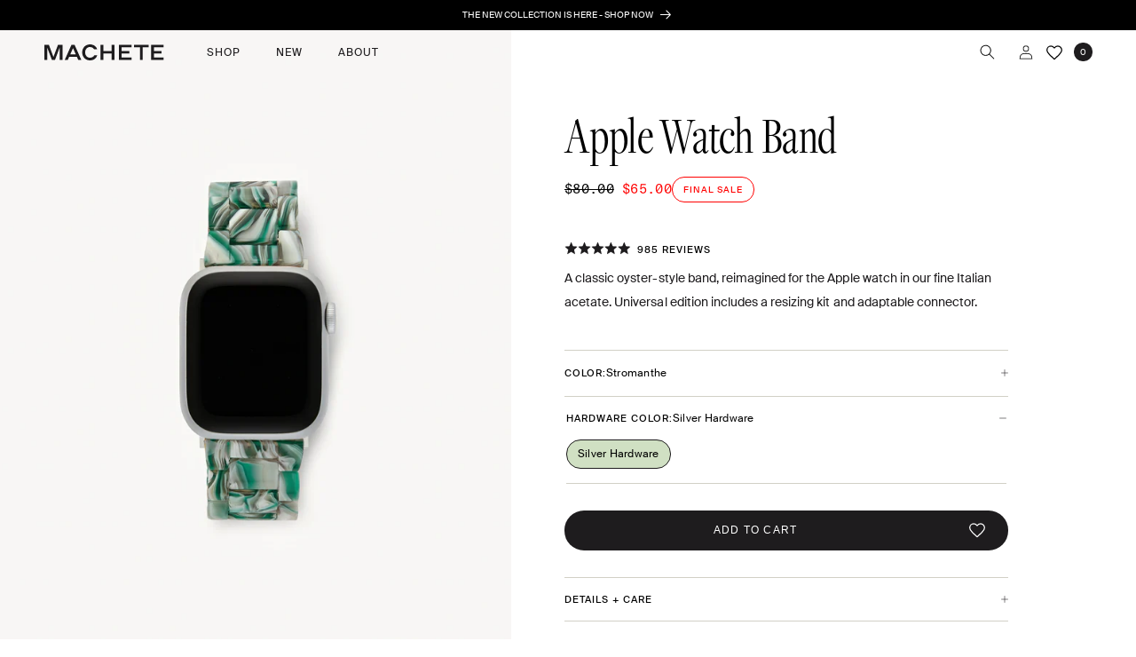

--- FILE ---
content_type: text/html; charset=utf-8
request_url: https://shopmachete.com/products/apple-watch-band-in-stromanthe?variant=39931311620175
body_size: 85801
content:
<!doctype html>
<html class="no-js" lang="en">
  <head>


    <meta charset="utf-8">
    <meta http-equiv="X-UA-Compatible" content="IE=edge">
    <meta name="viewport" content="width=device-width,initial-scale=1">
    <meta name="theme-color" content="">
    <link rel="canonical" href="https://shopmachete.com/products/apple-watch-band-in-stromanthe"><link rel="icon" type="image/png" href="//shopmachete.com/cdn/shop/files/favicon1.png?crop=center&height=32&v=1703013575&width=32"><link rel="preconnect" href="https://fonts.shopifycdn.com" crossorigin><title>
      Apple Watch Band in Stromanthe
 &ndash; MACHETE</title>

    
      <meta name="description" content="A classic oyster-style band, reimagined for the Apple watch in our fine Italian acetate. Universal edition includes a resizing kit and adaptable connector.">
    

    

<meta property="og:site_name" content="MACHETE">
<meta property="og:url" content="https://shopmachete.com/products/apple-watch-band-in-stromanthe">
<meta property="og:title" content="Apple Watch Band in Stromanthe">
<meta property="og:type" content="product">
<meta property="og:description" content="A classic oyster-style band, reimagined for the Apple watch in our fine Italian acetate. Universal edition includes a resizing kit and adaptable connector."><meta property="og:image" content="http://shopmachete.com/cdn/shop/files/Apple-Watch-Band-Stromanthe-Silver-VER-1.jpg?v=1761308065">
  <meta property="og:image:secure_url" content="https://shopmachete.com/cdn/shop/files/Apple-Watch-Band-Stromanthe-Silver-VER-1.jpg?v=1761308065">
  <meta property="og:image:width" content="4000">
  <meta property="og:image:height" content="5000"><meta property="og:price:amount" content="65.00">
  <meta property="og:price:currency" content="USD"><meta name="twitter:card" content="summary_large_image">
<meta name="twitter:title" content="Apple Watch Band in Stromanthe">
<meta name="twitter:description" content="A classic oyster-style band, reimagined for the Apple watch in our fine Italian acetate. Universal edition includes a resizing kit and adaptable connector.">


    <script src="//shopmachete.com/cdn/shop/t/222/assets/constants.js?v=58251544750838685771768490074" defer="defer"></script>
    <script src="//shopmachete.com/cdn/shop/t/222/assets/pubsub.js?v=158357773527763999511768490088" defer="defer"></script>
    <script src="//shopmachete.com/cdn/shop/t/222/assets/global.js?v=72080602540943787071768490076" defer="defer"></script><script>window.performance && window.performance.mark && window.performance.mark('shopify.content_for_header.start');</script><meta name="google-site-verification" content="41AXyB6KmAZUygRgPM4D6fONr6rZl9UJ3hBMXQAbWH4">
<meta name="facebook-domain-verification" content="ovrd43jfw8dagk9s63sdlj1y8p9jc1">
<meta id="shopify-digital-wallet" name="shopify-digital-wallet" content="/4264034377/digital_wallets/dialog">
<meta name="shopify-checkout-api-token" content="36e694158cbc9f922e9a6b524f9fd8f9">
<meta id="in-context-paypal-metadata" data-shop-id="4264034377" data-venmo-supported="false" data-environment="production" data-locale="en_US" data-paypal-v4="true" data-currency="USD">
<link rel="alternate" type="application/json+oembed" href="https://shopmachete.com/products/apple-watch-band-in-stromanthe.oembed">
<script async="async" src="/checkouts/internal/preloads.js?locale=en-US"></script>
<link rel="preconnect" href="https://shop.app" crossorigin="anonymous">
<script async="async" src="https://shop.app/checkouts/internal/preloads.js?locale=en-US&shop_id=4264034377" crossorigin="anonymous"></script>
<script id="apple-pay-shop-capabilities" type="application/json">{"shopId":4264034377,"countryCode":"US","currencyCode":"USD","merchantCapabilities":["supports3DS"],"merchantId":"gid:\/\/shopify\/Shop\/4264034377","merchantName":"MACHETE","requiredBillingContactFields":["postalAddress","email","phone"],"requiredShippingContactFields":["postalAddress","email","phone"],"shippingType":"shipping","supportedNetworks":["visa","masterCard","amex","discover","elo","jcb"],"total":{"type":"pending","label":"MACHETE","amount":"1.00"},"shopifyPaymentsEnabled":true,"supportsSubscriptions":true}</script>
<script id="shopify-features" type="application/json">{"accessToken":"36e694158cbc9f922e9a6b524f9fd8f9","betas":["rich-media-storefront-analytics"],"domain":"shopmachete.com","predictiveSearch":true,"shopId":4264034377,"locale":"en"}</script>
<script>var Shopify = Shopify || {};
Shopify.shop = "shopmachete.myshopify.com";
Shopify.locale = "en";
Shopify.currency = {"active":"USD","rate":"1.0"};
Shopify.country = "US";
Shopify.theme = {"name":"machete\/main- Jan Launches + Art of Adornment","id":142432174159,"schema_name":"Dawn","schema_version":"11.0.0","theme_store_id":null,"role":"main"};
Shopify.theme.handle = "null";
Shopify.theme.style = {"id":null,"handle":null};
Shopify.cdnHost = "shopmachete.com/cdn";
Shopify.routes = Shopify.routes || {};
Shopify.routes.root = "/";</script>
<script type="module">!function(o){(o.Shopify=o.Shopify||{}).modules=!0}(window);</script>
<script>!function(o){function n(){var o=[];function n(){o.push(Array.prototype.slice.apply(arguments))}return n.q=o,n}var t=o.Shopify=o.Shopify||{};t.loadFeatures=n(),t.autoloadFeatures=n()}(window);</script>
<script>
  window.ShopifyPay = window.ShopifyPay || {};
  window.ShopifyPay.apiHost = "shop.app\/pay";
  window.ShopifyPay.redirectState = null;
</script>
<script id="shop-js-analytics" type="application/json">{"pageType":"product"}</script>
<script defer="defer" async type="module" src="//shopmachete.com/cdn/shopifycloud/shop-js/modules/v2/client.init-shop-cart-sync_BN7fPSNr.en.esm.js"></script>
<script defer="defer" async type="module" src="//shopmachete.com/cdn/shopifycloud/shop-js/modules/v2/chunk.common_Cbph3Kss.esm.js"></script>
<script defer="defer" async type="module" src="//shopmachete.com/cdn/shopifycloud/shop-js/modules/v2/chunk.modal_DKumMAJ1.esm.js"></script>
<script type="module">
  await import("//shopmachete.com/cdn/shopifycloud/shop-js/modules/v2/client.init-shop-cart-sync_BN7fPSNr.en.esm.js");
await import("//shopmachete.com/cdn/shopifycloud/shop-js/modules/v2/chunk.common_Cbph3Kss.esm.js");
await import("//shopmachete.com/cdn/shopifycloud/shop-js/modules/v2/chunk.modal_DKumMAJ1.esm.js");

  window.Shopify.SignInWithShop?.initShopCartSync?.({"fedCMEnabled":true,"windoidEnabled":true});

</script>
<script>
  window.Shopify = window.Shopify || {};
  if (!window.Shopify.featureAssets) window.Shopify.featureAssets = {};
  window.Shopify.featureAssets['shop-js'] = {"shop-cart-sync":["modules/v2/client.shop-cart-sync_CJVUk8Jm.en.esm.js","modules/v2/chunk.common_Cbph3Kss.esm.js","modules/v2/chunk.modal_DKumMAJ1.esm.js"],"init-fed-cm":["modules/v2/client.init-fed-cm_7Fvt41F4.en.esm.js","modules/v2/chunk.common_Cbph3Kss.esm.js","modules/v2/chunk.modal_DKumMAJ1.esm.js"],"init-shop-email-lookup-coordinator":["modules/v2/client.init-shop-email-lookup-coordinator_Cc088_bR.en.esm.js","modules/v2/chunk.common_Cbph3Kss.esm.js","modules/v2/chunk.modal_DKumMAJ1.esm.js"],"init-windoid":["modules/v2/client.init-windoid_hPopwJRj.en.esm.js","modules/v2/chunk.common_Cbph3Kss.esm.js","modules/v2/chunk.modal_DKumMAJ1.esm.js"],"shop-button":["modules/v2/client.shop-button_B0jaPSNF.en.esm.js","modules/v2/chunk.common_Cbph3Kss.esm.js","modules/v2/chunk.modal_DKumMAJ1.esm.js"],"shop-cash-offers":["modules/v2/client.shop-cash-offers_DPIskqss.en.esm.js","modules/v2/chunk.common_Cbph3Kss.esm.js","modules/v2/chunk.modal_DKumMAJ1.esm.js"],"shop-toast-manager":["modules/v2/client.shop-toast-manager_CK7RT69O.en.esm.js","modules/v2/chunk.common_Cbph3Kss.esm.js","modules/v2/chunk.modal_DKumMAJ1.esm.js"],"init-shop-cart-sync":["modules/v2/client.init-shop-cart-sync_BN7fPSNr.en.esm.js","modules/v2/chunk.common_Cbph3Kss.esm.js","modules/v2/chunk.modal_DKumMAJ1.esm.js"],"init-customer-accounts-sign-up":["modules/v2/client.init-customer-accounts-sign-up_CfPf4CXf.en.esm.js","modules/v2/client.shop-login-button_DeIztwXF.en.esm.js","modules/v2/chunk.common_Cbph3Kss.esm.js","modules/v2/chunk.modal_DKumMAJ1.esm.js"],"pay-button":["modules/v2/client.pay-button_CgIwFSYN.en.esm.js","modules/v2/chunk.common_Cbph3Kss.esm.js","modules/v2/chunk.modal_DKumMAJ1.esm.js"],"init-customer-accounts":["modules/v2/client.init-customer-accounts_DQ3x16JI.en.esm.js","modules/v2/client.shop-login-button_DeIztwXF.en.esm.js","modules/v2/chunk.common_Cbph3Kss.esm.js","modules/v2/chunk.modal_DKumMAJ1.esm.js"],"avatar":["modules/v2/client.avatar_BTnouDA3.en.esm.js"],"init-shop-for-new-customer-accounts":["modules/v2/client.init-shop-for-new-customer-accounts_CsZy_esa.en.esm.js","modules/v2/client.shop-login-button_DeIztwXF.en.esm.js","modules/v2/chunk.common_Cbph3Kss.esm.js","modules/v2/chunk.modal_DKumMAJ1.esm.js"],"shop-follow-button":["modules/v2/client.shop-follow-button_BRMJjgGd.en.esm.js","modules/v2/chunk.common_Cbph3Kss.esm.js","modules/v2/chunk.modal_DKumMAJ1.esm.js"],"checkout-modal":["modules/v2/client.checkout-modal_B9Drz_yf.en.esm.js","modules/v2/chunk.common_Cbph3Kss.esm.js","modules/v2/chunk.modal_DKumMAJ1.esm.js"],"shop-login-button":["modules/v2/client.shop-login-button_DeIztwXF.en.esm.js","modules/v2/chunk.common_Cbph3Kss.esm.js","modules/v2/chunk.modal_DKumMAJ1.esm.js"],"lead-capture":["modules/v2/client.lead-capture_DXYzFM3R.en.esm.js","modules/v2/chunk.common_Cbph3Kss.esm.js","modules/v2/chunk.modal_DKumMAJ1.esm.js"],"shop-login":["modules/v2/client.shop-login_CA5pJqmO.en.esm.js","modules/v2/chunk.common_Cbph3Kss.esm.js","modules/v2/chunk.modal_DKumMAJ1.esm.js"],"payment-terms":["modules/v2/client.payment-terms_BxzfvcZJ.en.esm.js","modules/v2/chunk.common_Cbph3Kss.esm.js","modules/v2/chunk.modal_DKumMAJ1.esm.js"]};
</script>
<script>(function() {
  var isLoaded = false;
  function asyncLoad() {
    if (isLoaded) return;
    isLoaded = true;
    var urls = ["https:\/\/d3hw6dc1ow8pp2.cloudfront.net\/reviewsWidget.min.js?shop=shopmachete.myshopify.com","https:\/\/static.shareasale.com\/json\/shopify\/deduplication.js?shop=shopmachete.myshopify.com","https:\/\/static.shareasale.com\/json\/shopify\/shareasale-tracking.js?sasmid=123808\u0026ssmtid=19038\u0026shop=shopmachete.myshopify.com","https:\/\/d3p29gcwgas9m8.cloudfront.net\/assets\/js\/index.js?shop=shopmachete.myshopify.com","https:\/\/cdn.jsdelivr.net\/gh\/apphq\/slidecart-dist@master\/slidecarthq-forward.js?4\u0026shop=shopmachete.myshopify.com","https:\/\/d2badvwg0mti9p.cloudfront.net\/script.js?shop=shopmachete.myshopify.com\u0026shop=shopmachete.myshopify.com","https:\/\/cdn.shopify.com\/s\/files\/1\/0042\/6403\/4377\/t\/188\/assets\/loy_4264034377.js?v=1749644046\u0026shop=shopmachete.myshopify.com","https:\/\/customer-first-focus.b-cdn.net\/cffOrderifyLoader_min.js?shop=shopmachete.myshopify.com","https:\/\/customer-first-focus.b-cdn.net\/cffOrderifyLoader_min.js?shop=shopmachete.myshopify.com","https:\/\/d33a6lvgbd0fej.cloudfront.net\/script_tag\/secomapp.scripttag.js?shop=shopmachete.myshopify.com"];
    for (var i = 0; i < urls.length; i++) {
      var s = document.createElement('script');
      s.type = 'text/javascript';
      s.async = true;
      s.src = urls[i];
      var x = document.getElementsByTagName('script')[0];
      x.parentNode.insertBefore(s, x);
    }
  };
  if(window.attachEvent) {
    window.attachEvent('onload', asyncLoad);
  } else {
    window.addEventListener('load', asyncLoad, false);
  }
})();</script>
<script id="__st">var __st={"a":4264034377,"offset":-18000,"reqid":"f4d95087-48e3-4ac4-a63b-1297ed4496cb-1769900777","pageurl":"shopmachete.com\/products\/apple-watch-band-in-stromanthe?variant=39931311620175","u":"dc37e90148d8","p":"product","rtyp":"product","rid":7838900846671};</script>
<script>window.ShopifyPaypalV4VisibilityTracking = true;</script>
<script id="captcha-bootstrap">!function(){'use strict';const t='contact',e='account',n='new_comment',o=[[t,t],['blogs',n],['comments',n],[t,'customer']],c=[[e,'customer_login'],[e,'guest_login'],[e,'recover_customer_password'],[e,'create_customer']],r=t=>t.map((([t,e])=>`form[action*='/${t}']:not([data-nocaptcha='true']) input[name='form_type'][value='${e}']`)).join(','),a=t=>()=>t?[...document.querySelectorAll(t)].map((t=>t.form)):[];function s(){const t=[...o],e=r(t);return a(e)}const i='password',u='form_key',d=['recaptcha-v3-token','g-recaptcha-response','h-captcha-response',i],f=()=>{try{return window.sessionStorage}catch{return}},m='__shopify_v',_=t=>t.elements[u];function p(t,e,n=!1){try{const o=window.sessionStorage,c=JSON.parse(o.getItem(e)),{data:r}=function(t){const{data:e,action:n}=t;return t[m]||n?{data:e,action:n}:{data:t,action:n}}(c);for(const[e,n]of Object.entries(r))t.elements[e]&&(t.elements[e].value=n);n&&o.removeItem(e)}catch(o){console.error('form repopulation failed',{error:o})}}const l='form_type',E='cptcha';function T(t){t.dataset[E]=!0}const w=window,h=w.document,L='Shopify',v='ce_forms',y='captcha';let A=!1;((t,e)=>{const n=(g='f06e6c50-85a8-45c8-87d0-21a2b65856fe',I='https://cdn.shopify.com/shopifycloud/storefront-forms-hcaptcha/ce_storefront_forms_captcha_hcaptcha.v1.5.2.iife.js',D={infoText:'Protected by hCaptcha',privacyText:'Privacy',termsText:'Terms'},(t,e,n)=>{const o=w[L][v],c=o.bindForm;if(c)return c(t,g,e,D).then(n);var r;o.q.push([[t,g,e,D],n]),r=I,A||(h.body.append(Object.assign(h.createElement('script'),{id:'captcha-provider',async:!0,src:r})),A=!0)});var g,I,D;w[L]=w[L]||{},w[L][v]=w[L][v]||{},w[L][v].q=[],w[L][y]=w[L][y]||{},w[L][y].protect=function(t,e){n(t,void 0,e),T(t)},Object.freeze(w[L][y]),function(t,e,n,w,h,L){const[v,y,A,g]=function(t,e,n){const i=e?o:[],u=t?c:[],d=[...i,...u],f=r(d),m=r(i),_=r(d.filter((([t,e])=>n.includes(e))));return[a(f),a(m),a(_),s()]}(w,h,L),I=t=>{const e=t.target;return e instanceof HTMLFormElement?e:e&&e.form},D=t=>v().includes(t);t.addEventListener('submit',(t=>{const e=I(t);if(!e)return;const n=D(e)&&!e.dataset.hcaptchaBound&&!e.dataset.recaptchaBound,o=_(e),c=g().includes(e)&&(!o||!o.value);(n||c)&&t.preventDefault(),c&&!n&&(function(t){try{if(!f())return;!function(t){const e=f();if(!e)return;const n=_(t);if(!n)return;const o=n.value;o&&e.removeItem(o)}(t);const e=Array.from(Array(32),(()=>Math.random().toString(36)[2])).join('');!function(t,e){_(t)||t.append(Object.assign(document.createElement('input'),{type:'hidden',name:u})),t.elements[u].value=e}(t,e),function(t,e){const n=f();if(!n)return;const o=[...t.querySelectorAll(`input[type='${i}']`)].map((({name:t})=>t)),c=[...d,...o],r={};for(const[a,s]of new FormData(t).entries())c.includes(a)||(r[a]=s);n.setItem(e,JSON.stringify({[m]:1,action:t.action,data:r}))}(t,e)}catch(e){console.error('failed to persist form',e)}}(e),e.submit())}));const S=(t,e)=>{t&&!t.dataset[E]&&(n(t,e.some((e=>e===t))),T(t))};for(const o of['focusin','change'])t.addEventListener(o,(t=>{const e=I(t);D(e)&&S(e,y())}));const B=e.get('form_key'),M=e.get(l),P=B&&M;t.addEventListener('DOMContentLoaded',(()=>{const t=y();if(P)for(const e of t)e.elements[l].value===M&&p(e,B);[...new Set([...A(),...v().filter((t=>'true'===t.dataset.shopifyCaptcha))])].forEach((e=>S(e,t)))}))}(h,new URLSearchParams(w.location.search),n,t,e,['guest_login'])})(!0,!0)}();</script>
<script integrity="sha256-4kQ18oKyAcykRKYeNunJcIwy7WH5gtpwJnB7kiuLZ1E=" data-source-attribution="shopify.loadfeatures" defer="defer" src="//shopmachete.com/cdn/shopifycloud/storefront/assets/storefront/load_feature-a0a9edcb.js" crossorigin="anonymous"></script>
<script crossorigin="anonymous" defer="defer" src="//shopmachete.com/cdn/shopifycloud/storefront/assets/shopify_pay/storefront-65b4c6d7.js?v=20250812"></script>
<script data-source-attribution="shopify.dynamic_checkout.dynamic.init">var Shopify=Shopify||{};Shopify.PaymentButton=Shopify.PaymentButton||{isStorefrontPortableWallets:!0,init:function(){window.Shopify.PaymentButton.init=function(){};var t=document.createElement("script");t.src="https://shopmachete.com/cdn/shopifycloud/portable-wallets/latest/portable-wallets.en.js",t.type="module",document.head.appendChild(t)}};
</script>
<script data-source-attribution="shopify.dynamic_checkout.buyer_consent">
  function portableWalletsHideBuyerConsent(e){var t=document.getElementById("shopify-buyer-consent"),n=document.getElementById("shopify-subscription-policy-button");t&&n&&(t.classList.add("hidden"),t.setAttribute("aria-hidden","true"),n.removeEventListener("click",e))}function portableWalletsShowBuyerConsent(e){var t=document.getElementById("shopify-buyer-consent"),n=document.getElementById("shopify-subscription-policy-button");t&&n&&(t.classList.remove("hidden"),t.removeAttribute("aria-hidden"),n.addEventListener("click",e))}window.Shopify?.PaymentButton&&(window.Shopify.PaymentButton.hideBuyerConsent=portableWalletsHideBuyerConsent,window.Shopify.PaymentButton.showBuyerConsent=portableWalletsShowBuyerConsent);
</script>
<script data-source-attribution="shopify.dynamic_checkout.cart.bootstrap">document.addEventListener("DOMContentLoaded",(function(){function t(){return document.querySelector("shopify-accelerated-checkout-cart, shopify-accelerated-checkout")}if(t())Shopify.PaymentButton.init();else{new MutationObserver((function(e,n){t()&&(Shopify.PaymentButton.init(),n.disconnect())})).observe(document.body,{childList:!0,subtree:!0})}}));
</script>
<script id='scb4127' type='text/javascript' async='' src='https://shopmachete.com/cdn/shopifycloud/privacy-banner/storefront-banner.js'></script><link id="shopify-accelerated-checkout-styles" rel="stylesheet" media="screen" href="https://shopmachete.com/cdn/shopifycloud/portable-wallets/latest/accelerated-checkout-backwards-compat.css" crossorigin="anonymous">
<style id="shopify-accelerated-checkout-cart">
        #shopify-buyer-consent {
  margin-top: 1em;
  display: inline-block;
  width: 100%;
}

#shopify-buyer-consent.hidden {
  display: none;
}

#shopify-subscription-policy-button {
  background: none;
  border: none;
  padding: 0;
  text-decoration: underline;
  font-size: inherit;
  cursor: pointer;
}

#shopify-subscription-policy-button::before {
  box-shadow: none;
}

      </style>
<script id="sections-script" data-sections="header" defer="defer" src="//shopmachete.com/cdn/shop/t/222/compiled_assets/scripts.js?v=40166"></script>
<script>window.performance && window.performance.mark && window.performance.mark('shopify.content_for_header.end');</script>

    <!-- Google Tag Manager -->
    <script>(function(w,d,s,l,i){w[l]=w[l]||[];w[l].push({'gtm.start':
    new Date().getTime(),event:'gtm.js'});var f=d.getElementsByTagName(s)[0],
    j=d.createElement(s),dl=l!='dataLayer'?'&l='+l:'';j.async=true;j.src=
    'https://www.googletagmanager.com/gtm.js?id='+i+dl;f.parentNode.insertBefore(j,f);
    })(window,document,'script','dataLayer','GTM-NKNCNHS');</script>
    <!-- End Google Tag Manager -->

    <link rel="stylesheet" href="//use.typekit.net/wtz4fal.css">

    <script src="//shopmachete.com/cdn/shop/t/222/assets/swiper-bundle.min.js?v=32895027181314625281768490106"></script>
    <link href="//shopmachete.com/cdn/shop/t/222/assets/swiper-bundle.min.css?v=6274399383326987271768490106" rel="stylesheet" type="text/css" media="all" />

    

    <link href="//shopmachete.com/cdn/shop/t/222/assets/okendo-styling.css?v=71387437820406034501768490083" rel="stylesheet" type="text/css" media="all" />

    <style>
      @font-face {
        font-family: "GT America Mono";
        src:  url('//shopmachete.com/cdn/shop/t/222/assets/GT-America-Mono-Regular.woff2?v=20254382681650487661768490078') format('woff2'),
              url('//shopmachete.com/cdn/shop/t/222/assets/GT-America-Mono-Regular.woff?v=45276942608095313381768490077') format('woff'),
              url('//shopmachete.com/cdn/shop/t/222/assets/GT-America-Mono-Regular.ttf?v=38126870362197761691768490077') format('truetype');
      }
      @font-face {
        font-family: "Suisse Intl";
        src: url('//shopmachete.com/cdn/shop/t/222/assets/SuisseIntl-Regular-WebM.eot?v=26462762995573242471768490102');
        src: url('//shopmachete.com/cdn/shop/t/222/assets/SuisseIntl-Regular-WebM.eot?v=26462762995573242471768490102#iefix') format('embedded-opentype'),
             url('//shopmachete.com/cdn/shop/t/222/assets/SuisseIntl-Regular-WebM.woff2?v=58460559180916747451768490103') format('woff2'),
             url('//shopmachete.com/cdn/shop/t/222/assets/SuisseIntl-Regular-WebM.woff?v=6686400556941360511768490103') format('woff');
      }
      @font-face {
        font-family: "Suisse Intl Book";
        src: url('//shopmachete.com/cdn/shop/t/222/assets/SuisseIntl-Book-WebM.eot?v=32030876114456701131768490099');
        src: url('//shopmachete.com/cdn/shop/t/222/assets/SuisseIntl-Book-WebM.eot?v=32030876114456701131768490099#iefix') format('embedded-opentype'),
             url('//shopmachete.com/cdn/shop/t/222/assets/SuisseIntl-Book-WebM.woff2?v=8238817846876508661768490100') format('woff2'),
             url('//shopmachete.com/cdn/shop/t/222/assets/SuisseIntl-Book-WebM.woff?v=7237250644091799041768490099') format('woff');
      }
    </style>

    <style data-shopify>
      @font-face {
  font-family: Assistant;
  font-weight: 400;
  font-style: normal;
  font-display: swap;
  src: url("//shopmachete.com/cdn/fonts/assistant/assistant_n4.9120912a469cad1cc292572851508ca49d12e768.woff2") format("woff2"),
       url("//shopmachete.com/cdn/fonts/assistant/assistant_n4.6e9875ce64e0fefcd3f4446b7ec9036b3ddd2985.woff") format("woff");
}

      @font-face {
  font-family: Assistant;
  font-weight: 700;
  font-style: normal;
  font-display: swap;
  src: url("//shopmachete.com/cdn/fonts/assistant/assistant_n7.bf44452348ec8b8efa3aa3068825305886b1c83c.woff2") format("woff2"),
       url("//shopmachete.com/cdn/fonts/assistant/assistant_n7.0c887fee83f6b3bda822f1150b912c72da0f7b64.woff") format("woff");
}

      
      
      @font-face {
  font-family: Assistant;
  font-weight: 400;
  font-style: normal;
  font-display: swap;
  src: url("//shopmachete.com/cdn/fonts/assistant/assistant_n4.9120912a469cad1cc292572851508ca49d12e768.woff2") format("woff2"),
       url("//shopmachete.com/cdn/fonts/assistant/assistant_n4.6e9875ce64e0fefcd3f4446b7ec9036b3ddd2985.woff") format("woff");
}


      
        :root,
        .color-background-1 {
          --color-background: 255,255,255;
        
          --gradient-background: #ffffff;
        
        /* --color-foreground: 30,28,30; */
        --color-shadow: 30,28,30;
        --color-button: 30,28,30;
        --color-button-text: 255,255,255;
        --color-secondary-button: 255,255,255;
        --color-secondary-button-text: 30,28,30;
        --color-link: 30,28,30;
        --color-badge-foreground: 30,28,30;
        --color-badge-background: 255,255,255;
        --color-badge-border: 30,28,30;
        --payment-terms-background-color: rgb(255 255 255);
      }
      
        
        .color-background-2 {
          --color-background: 243,243,243;
        
          --gradient-background: #f3f3f3;
        
        /* --color-foreground: 18,18,18; */
        --color-shadow: 18,18,18;
        --color-button: 18,18,18;
        --color-button-text: 243,243,243;
        --color-secondary-button: 243,243,243;
        --color-secondary-button-text: 18,18,18;
        --color-link: 18,18,18;
        --color-badge-foreground: 18,18,18;
        --color-badge-background: 243,243,243;
        --color-badge-border: 18,18,18;
        --payment-terms-background-color: rgb(243 243 243);
      }
      
        
        .color-inverse {
          --color-background: 0,0,0;
        
          --gradient-background: #000000;
        
        /* --color-foreground: 255,255,255; */
        --color-shadow: 18,18,18;
        --color-button: 255,255,255;
        --color-button-text: 0,0,0;
        --color-secondary-button: 0,0,0;
        --color-secondary-button-text: 255,255,255;
        --color-link: 255,255,255;
        --color-badge-foreground: 255,255,255;
        --color-badge-background: 0,0,0;
        --color-badge-border: 255,255,255;
        --payment-terms-background-color: rgb(0 0 0);
      }
      
        
        .color-accent-1 {
          --color-background: 18,18,18;
        
          --gradient-background: #121212;
        
        /* --color-foreground: 255,255,255; */
        --color-shadow: 18,18,18;
        --color-button: 255,255,255;
        --color-button-text: 18,18,18;
        --color-secondary-button: 18,18,18;
        --color-secondary-button-text: 255,255,255;
        --color-link: 255,255,255;
        --color-badge-foreground: 255,255,255;
        --color-badge-background: 18,18,18;
        --color-badge-border: 255,255,255;
        --payment-terms-background-color: rgb(18 18 18);
      }
      
        
        .color-accent-2 {
          --color-background: 51,79,180;
        
          --gradient-background: #334fb4;
        
        /* --color-foreground: 255,255,255; */
        --color-shadow: 18,18,18;
        --color-button: 255,255,255;
        --color-button-text: 51,79,180;
        --color-secondary-button: 51,79,180;
        --color-secondary-button-text: 255,255,255;
        --color-link: 255,255,255;
        --color-badge-foreground: 255,255,255;
        --color-badge-background: 51,79,180;
        --color-badge-border: 255,255,255;
        --payment-terms-background-color: rgb(51 79 180);
      }
      

      body, .color-background-1, .color-background-2, .color-inverse, .color-accent-1, .color-accent-2 {
        color: rgba(var(--color-foreground));
        background-color: rgb(var(--color-background));
      }

      :root {
        /* --font-body-family: Assistant, sans-serif; */
        --font-body-family: 'Suisse Intl', sans-serif;
        --font-body-style: normal;
        --font-body-weight: 400;
        --font-body-weight-bold: 700;

        /* --font-heading-family: Assistant, sans-serif; */
        --font-heading-family: 'freightdispcmp-pro';
        --font-heading-style: normal;
        --font-heading-weight: 300;

        --font-body-scale: 1.0;
        --font-heading-scale: 1.0;

        --media-padding: px;
        --media-border-opacity: 0.05;
        --media-border-width: 1px;
        --media-radius: 0px;
        --media-shadow-opacity: 0.0;
        --media-shadow-horizontal-offset: 0px;
        --media-shadow-vertical-offset: 4px;
        --media-shadow-blur-radius: 5px;
        --media-shadow-visible: 0;

        /* --page-width: 132rem; */
        --page-width: 100%;
        --page-width-margin: 0rem;

        --product-card-image-padding: 0.0rem;
        --product-card-corner-radius: 0.0rem;
        --product-card-text-alignment: left;
        --product-card-border-width: 0.0rem;
        --product-card-border-opacity: 0.1;
        --product-card-shadow-opacity: 0.0;
        --product-card-shadow-visible: 0;
        --product-card-shadow-horizontal-offset: 0.0rem;
        --product-card-shadow-vertical-offset: 0.4rem;
        --product-card-shadow-blur-radius: 0.5rem;

        --collection-card-image-padding: 0.0rem;
        --collection-card-corner-radius: 0.0rem;
        --collection-card-text-alignment: left;
        --collection-card-border-width: 0.0rem;
        --collection-card-border-opacity: 0.1;
        --collection-card-shadow-opacity: 0.0;
        --collection-card-shadow-visible: 0;
        --collection-card-shadow-horizontal-offset: 0.0rem;
        --collection-card-shadow-vertical-offset: 0.4rem;
        --collection-card-shadow-blur-radius: 0.5rem;

        --blog-card-image-padding: 0.0rem;
        --blog-card-corner-radius: 0.0rem;
        --blog-card-text-alignment: left;
        --blog-card-border-width: 0.0rem;
        --blog-card-border-opacity: 0.1;
        --blog-card-shadow-opacity: 0.0;
        --blog-card-shadow-visible: 0;
        --blog-card-shadow-horizontal-offset: 0.0rem;
        --blog-card-shadow-vertical-offset: 0.4rem;
        --blog-card-shadow-blur-radius: 0.5rem;

        --badge-corner-radius: 4.0rem;

        --popup-border-width: 1px;
        --popup-border-opacity: 0.1;
        --popup-corner-radius: 0px;
        --popup-shadow-opacity: 0.05;
        --popup-shadow-horizontal-offset: 0px;
        --popup-shadow-vertical-offset: 4px;
        --popup-shadow-blur-radius: 5px;

        --drawer-border-width: 1px;
        --drawer-border-opacity: 0.1;
        --drawer-shadow-opacity: 0.0;
        --drawer-shadow-horizontal-offset: 0px;
        --drawer-shadow-vertical-offset: 4px;
        --drawer-shadow-blur-radius: 5px;

        --spacing-sections-desktop: 0px;
        --spacing-sections-mobile: 0px;

        --grid-desktop-vertical-spacing: 8px;
        --grid-desktop-horizontal-spacing: 8px;
        --grid-mobile-vertical-spacing: 4px;
        --grid-mobile-horizontal-spacing: 4px;

        --text-boxes-border-opacity: 0.1;
        --text-boxes-border-width: 0px;
        --text-boxes-radius: 0px;
        --text-boxes-shadow-opacity: 0.0;
        --text-boxes-shadow-visible: 0;
        --text-boxes-shadow-horizontal-offset: 0px;
        --text-boxes-shadow-vertical-offset: 4px;
        --text-boxes-shadow-blur-radius: 5px;

        --buttons-radius: 0px;
        --buttons-radius-outset: 0px;
        --buttons-border-width: 1px;
        --buttons-border-opacity: 1.0;
        --buttons-shadow-opacity: 0.0;
        --buttons-shadow-visible: 0;
        --buttons-shadow-horizontal-offset: 0px;
        --buttons-shadow-vertical-offset: 4px;
        --buttons-shadow-blur-radius: 5px;
        --buttons-border-offset: 0px;

        --inputs-radius: 0px;
        --inputs-border-width: 1px;
        --inputs-border-opacity: 0.55;
        --inputs-shadow-opacity: 0.0;
        --inputs-shadow-horizontal-offset: 0px;
        --inputs-margin-offset: 0px;
        --inputs-shadow-vertical-offset: 4px;
        --inputs-shadow-blur-radius: 5px;
        --inputs-radius-outset: 0px;

        --variant-pills-radius: 40px;
        --variant-pills-border-width: 1px;
        --variant-pills-border-opacity: 0.55;
        --variant-pills-shadow-opacity: 0.0;
        --variant-pills-shadow-horizontal-offset: 0px;
        --variant-pills-shadow-vertical-offset: 4px;
        --variant-pills-shadow-blur-radius: 5px;
      }

      *,
      *::before,
      *::after {
        box-sizing: inherit;
      }

      html {
        box-sizing: border-box;
        font-size: calc(var(--font-body-scale) * 62.5%);
        height: 100%;
      }

      body {
        display: grid;
        grid-template-rows: auto auto 1fr auto;
        grid-template-columns: 100%;
        min-height: 100%;
        margin: 0;
        /* font-size: 1.5rem;
        letter-spacing: 0.06rem;
        line-height: calc(1 + 0.8 / var(--font-body-scale)); */
        font-family: var(--font-body-family);
        font-style: var(--font-body-style);
        font-weight: var(--font-body-weight);
      }

      @media screen and (min-width: 1024px) {
        body {
          font-size: 1.6rem;
        }
      }
    </style>

    <link href="//shopmachete.com/cdn/shop/t/222/assets/base.css?v=150991242776095223781768490059" rel="stylesheet" type="text/css" media="all" />
<link rel="preload" as="font" href="//shopmachete.com/cdn/fonts/assistant/assistant_n4.9120912a469cad1cc292572851508ca49d12e768.woff2" type="font/woff2" crossorigin><link rel="preload" as="font" href="//shopmachete.com/cdn/fonts/assistant/assistant_n4.9120912a469cad1cc292572851508ca49d12e768.woff2" type="font/woff2" crossorigin><link href="//shopmachete.com/cdn/shop/t/222/assets/component-localization-form.css?v=88576594639225864491768490067" rel="stylesheet" type="text/css" media="all" />
      <script src="//shopmachete.com/cdn/shop/t/222/assets/localization-form.js?v=161644695336821385561768490079" defer="defer"></script>
      <script src="//shopmachete.com/cdn/shop/t/222/assets/gtm-events.js?v=111603181540343972631768490078" defer="defer"></script><link
        rel="stylesheet"
        href="//shopmachete.com/cdn/shop/t/222/assets/component-predictive-search.css?v=81511599602604508761768490070"
        media="print"
        onload="this.media='all'"
      ><script>
      document.documentElement.className = document.documentElement.className.replace('no-js', 'js');
      if (Shopify.designMode) {
        document.documentElement.classList.add('shopify-design-mode');
      }
    </script>

    
    <script type="text/javascript" src="https://www.bugherd.com/sidebarv2.js?apikey=74yhowlh6wdlnggksc2qfq" async="true"></script>
    

    <script type='text/javascript' src='//shopmachete.com/cdn/shop/t/222/assets/js-cookie.min.js?v=88425056791309038751768490078' defer></script>
  <!-- BEGIN app block: shopify://apps/minmaxify-order-limits/blocks/app-embed-block/3acfba32-89f3-4377-ae20-cbb9abc48475 --><script type="text/javascript">minMaxifyContext={customer: { id:null, tags:null}}</script> <script type="text/javascript" src="https://limits.minmaxify.com/shopmachete.myshopify.com?v=139c&r=20260126133440"></script>

<!-- END app block --><!-- BEGIN app block: shopify://apps/klaviyo-email-marketing-sms/blocks/klaviyo-onsite-embed/2632fe16-c075-4321-a88b-50b567f42507 -->












  <script async src="https://static.klaviyo.com/onsite/js/SZUNcm/klaviyo.js?company_id=SZUNcm"></script>
  <script>!function(){if(!window.klaviyo){window._klOnsite=window._klOnsite||[];try{window.klaviyo=new Proxy({},{get:function(n,i){return"push"===i?function(){var n;(n=window._klOnsite).push.apply(n,arguments)}:function(){for(var n=arguments.length,o=new Array(n),w=0;w<n;w++)o[w]=arguments[w];var t="function"==typeof o[o.length-1]?o.pop():void 0,e=new Promise((function(n){window._klOnsite.push([i].concat(o,[function(i){t&&t(i),n(i)}]))}));return e}}})}catch(n){window.klaviyo=window.klaviyo||[],window.klaviyo.push=function(){var n;(n=window._klOnsite).push.apply(n,arguments)}}}}();</script>

  
    <script id="viewed_product">
      if (item == null) {
        var _learnq = _learnq || [];

        var MetafieldReviews = null
        var MetafieldYotpoRating = null
        var MetafieldYotpoCount = null
        var MetafieldLooxRating = null
        var MetafieldLooxCount = null
        var okendoProduct = null
        var okendoProductReviewCount = null
        var okendoProductReviewAverageValue = null
        try {
          // The following fields are used for Customer Hub recently viewed in order to add reviews.
          // This information is not part of __kla_viewed. Instead, it is part of __kla_viewed_reviewed_items
          MetafieldReviews = {"rating":{"scale_min":"1.0","scale_max":"5.0","value":"4.9"},"rating_count":985};
          MetafieldYotpoRating = null
          MetafieldYotpoCount = null
          MetafieldLooxRating = null
          MetafieldLooxCount = null

          okendoProduct = {"reviewCount":985,"reviewAverageValue":"4.9"}
          // If the okendo metafield is not legacy, it will error, which then requires the new json formatted data
          if (okendoProduct && 'error' in okendoProduct) {
            okendoProduct = null
          }
          okendoProductReviewCount = okendoProduct ? okendoProduct.reviewCount : null
          okendoProductReviewAverageValue = okendoProduct ? okendoProduct.reviewAverageValue : null
        } catch (error) {
          console.error('Error in Klaviyo onsite reviews tracking:', error);
        }

        var item = {
          Name: "Apple Watch Band in Stromanthe",
          ProductID: 7838900846671,
          Categories: ["Bestsellers","Outlet","Outlet Smartwatch Bands","VIP Early Access"],
          ImageURL: "https://shopmachete.com/cdn/shop/files/Apple-Watch-Band-Stromanthe-Silver-VER-1_grande.jpg?v=1761308065",
          URL: "https://shopmachete.com/products/apple-watch-band-in-stromanthe",
          Brand: "OUTLET",
          Price: "$65.00",
          Value: "65.00",
          CompareAtPrice: "$80.00"
        };
        _learnq.push(['track', 'Viewed Product', item]);
        _learnq.push(['trackViewedItem', {
          Title: item.Name,
          ItemId: item.ProductID,
          Categories: item.Categories,
          ImageUrl: item.ImageURL,
          Url: item.URL,
          Metadata: {
            Brand: item.Brand,
            Price: item.Price,
            Value: item.Value,
            CompareAtPrice: item.CompareAtPrice
          },
          metafields:{
            reviews: MetafieldReviews,
            yotpo:{
              rating: MetafieldYotpoRating,
              count: MetafieldYotpoCount,
            },
            loox:{
              rating: MetafieldLooxRating,
              count: MetafieldLooxCount,
            },
            okendo: {
              rating: okendoProductReviewAverageValue,
              count: okendoProductReviewCount,
            }
          }
        }]);
      }
    </script>
  




  <script>
    window.klaviyoReviewsProductDesignMode = false
  </script>







<!-- END app block --><!-- BEGIN app block: shopify://apps/hotjar-install/blocks/global/2903e4ea-7615-463e-8b60-582f487dac4f -->
  <script>
    console.log('[Hotjar Install] Loaded Saved Script');
  </script>
  <script>(function(h,o,t,j,a,r){h.hj=h.hj||function(){(h.hj.q=h.hj.q||[]).push(arguments)};h._hjSettings={hjid:5217658,hjsv:6};a=o.getElementsByTagName('head')[0];r=o.createElement('script');r.async=1;r.src=t+h._hjSettings.hjid+j+h._hjSettings.hjsv;a.appendChild(r);})(window,document,'https://static.hotjar.com/c/hotjar-','.js?sv=');</script>



<!-- END app block --><!-- BEGIN app block: shopify://apps/okendo/blocks/theme-settings/bb689e69-ea70-4661-8fb7-ad24a2e23c29 --><!-- BEGIN app snippet: header-metafields -->









    <link href="https://d3hw6dc1ow8pp2.cloudfront.net/styles/main.min.css" rel="stylesheet" type="text/css">
<style type="text/css">
.okeReviews .okeReviews-reviewsWidget-header-controls-writeReview {
        display: inline-block;
    }
    .okeReviews .okeReviews-reviewsWidget.is-okeReviews-empty {
        display: block;
    }
</style>
<script type="application/json" id="oke-reviews-settings">
{"analyticsSettings":{"isWidgetOnScreenTrackingEnabled":false,"provider":"ua"},"disableInitialReviewsFetchOnProducts":false,"filtersEnabled":false,"initialReviewDisplayCount":5,"locale":"en","localeAndVariant":{"code":"en"},"omitMicrodata":true,"reviewSortOrder":"rating","subscriberId":"caf1e192-013a-4e48-93a0-aacf918f2ccc","widgetTemplateId":"default","starRatingColor":"#1E1C1E","recorderPlus":true,"recorderQandaPlus":true}
</script>

    <link rel="stylesheet" type="text/css" href="https://dov7r31oq5dkj.cloudfront.net/caf1e192-013a-4e48-93a0-aacf918f2ccc/widget-style-customisations.css?v=0adbf024-b580-4b11-a5c1-144d27d10b35">













<!-- END app snippet -->

<!-- BEGIN app snippet: widget-plus-initialisation-script -->




<!-- END app snippet -->


<!-- END app block --><!-- BEGIN app block: shopify://apps/hotjar-install/blocks/global-api-events/2903e4ea-7615-463e-8b60-582f487dac4f --><script>
console.log('[Hotjar Install] Event Tracking Loaded');

window.hjCustomerData = null;

</script>

<!-- END app block --><script src="https://cdn.shopify.com/extensions/019b97b0-6350-7631-8123-95494b086580/socialwidget-instafeed-78/assets/social-widget-product.min.js" type="text/javascript" defer="defer"></script>
<script src="https://cdn.shopify.com/extensions/6c66d7d0-f631-46bf-8039-ad48ac607ad6/forms-2301/assets/shopify-forms-loader.js" type="text/javascript" defer="defer"></script>
<script src="https://cdn.shopify.com/extensions/019b97b0-6350-7631-8123-95494b086580/socialwidget-instafeed-78/assets/social-widget.min.js" type="text/javascript" defer="defer"></script>
<script src="https://cdn.shopify.com/extensions/019c1120-88b6-7996-9d2d-8468f0773bdf/rivo-727/assets/rivo-app-embed.js" type="text/javascript" defer="defer"></script>
<script src="https://cdn.shopify.com/extensions/019b7697-87de-7504-b816-3632d48dc2a0/hotjar-install-16/assets/hotjar-extend.js" type="text/javascript" defer="defer"></script>
<link href="https://monorail-edge.shopifysvc.com" rel="dns-prefetch">
<script>(function(){if ("sendBeacon" in navigator && "performance" in window) {try {var session_token_from_headers = performance.getEntriesByType('navigation')[0].serverTiming.find(x => x.name == '_s').description;} catch {var session_token_from_headers = undefined;}var session_cookie_matches = document.cookie.match(/_shopify_s=([^;]*)/);var session_token_from_cookie = session_cookie_matches && session_cookie_matches.length === 2 ? session_cookie_matches[1] : "";var session_token = session_token_from_headers || session_token_from_cookie || "";function handle_abandonment_event(e) {var entries = performance.getEntries().filter(function(entry) {return /monorail-edge.shopifysvc.com/.test(entry.name);});if (!window.abandonment_tracked && entries.length === 0) {window.abandonment_tracked = true;var currentMs = Date.now();var navigation_start = performance.timing.navigationStart;var payload = {shop_id: 4264034377,url: window.location.href,navigation_start,duration: currentMs - navigation_start,session_token,page_type: "product"};window.navigator.sendBeacon("https://monorail-edge.shopifysvc.com/v1/produce", JSON.stringify({schema_id: "online_store_buyer_site_abandonment/1.1",payload: payload,metadata: {event_created_at_ms: currentMs,event_sent_at_ms: currentMs}}));}}window.addEventListener('pagehide', handle_abandonment_event);}}());</script>
<script id="web-pixels-manager-setup">(function e(e,d,r,n,o){if(void 0===o&&(o={}),!Boolean(null===(a=null===(i=window.Shopify)||void 0===i?void 0:i.analytics)||void 0===a?void 0:a.replayQueue)){var i,a;window.Shopify=window.Shopify||{};var t=window.Shopify;t.analytics=t.analytics||{};var s=t.analytics;s.replayQueue=[],s.publish=function(e,d,r){return s.replayQueue.push([e,d,r]),!0};try{self.performance.mark("wpm:start")}catch(e){}var l=function(){var e={modern:/Edge?\/(1{2}[4-9]|1[2-9]\d|[2-9]\d{2}|\d{4,})\.\d+(\.\d+|)|Firefox\/(1{2}[4-9]|1[2-9]\d|[2-9]\d{2}|\d{4,})\.\d+(\.\d+|)|Chrom(ium|e)\/(9{2}|\d{3,})\.\d+(\.\d+|)|(Maci|X1{2}).+ Version\/(15\.\d+|(1[6-9]|[2-9]\d|\d{3,})\.\d+)([,.]\d+|)( \(\w+\)|)( Mobile\/\w+|) Safari\/|Chrome.+OPR\/(9{2}|\d{3,})\.\d+\.\d+|(CPU[ +]OS|iPhone[ +]OS|CPU[ +]iPhone|CPU IPhone OS|CPU iPad OS)[ +]+(15[._]\d+|(1[6-9]|[2-9]\d|\d{3,})[._]\d+)([._]\d+|)|Android:?[ /-](13[3-9]|1[4-9]\d|[2-9]\d{2}|\d{4,})(\.\d+|)(\.\d+|)|Android.+Firefox\/(13[5-9]|1[4-9]\d|[2-9]\d{2}|\d{4,})\.\d+(\.\d+|)|Android.+Chrom(ium|e)\/(13[3-9]|1[4-9]\d|[2-9]\d{2}|\d{4,})\.\d+(\.\d+|)|SamsungBrowser\/([2-9]\d|\d{3,})\.\d+/,legacy:/Edge?\/(1[6-9]|[2-9]\d|\d{3,})\.\d+(\.\d+|)|Firefox\/(5[4-9]|[6-9]\d|\d{3,})\.\d+(\.\d+|)|Chrom(ium|e)\/(5[1-9]|[6-9]\d|\d{3,})\.\d+(\.\d+|)([\d.]+$|.*Safari\/(?![\d.]+ Edge\/[\d.]+$))|(Maci|X1{2}).+ Version\/(10\.\d+|(1[1-9]|[2-9]\d|\d{3,})\.\d+)([,.]\d+|)( \(\w+\)|)( Mobile\/\w+|) Safari\/|Chrome.+OPR\/(3[89]|[4-9]\d|\d{3,})\.\d+\.\d+|(CPU[ +]OS|iPhone[ +]OS|CPU[ +]iPhone|CPU IPhone OS|CPU iPad OS)[ +]+(10[._]\d+|(1[1-9]|[2-9]\d|\d{3,})[._]\d+)([._]\d+|)|Android:?[ /-](13[3-9]|1[4-9]\d|[2-9]\d{2}|\d{4,})(\.\d+|)(\.\d+|)|Mobile Safari.+OPR\/([89]\d|\d{3,})\.\d+\.\d+|Android.+Firefox\/(13[5-9]|1[4-9]\d|[2-9]\d{2}|\d{4,})\.\d+(\.\d+|)|Android.+Chrom(ium|e)\/(13[3-9]|1[4-9]\d|[2-9]\d{2}|\d{4,})\.\d+(\.\d+|)|Android.+(UC? ?Browser|UCWEB|U3)[ /]?(15\.([5-9]|\d{2,})|(1[6-9]|[2-9]\d|\d{3,})\.\d+)\.\d+|SamsungBrowser\/(5\.\d+|([6-9]|\d{2,})\.\d+)|Android.+MQ{2}Browser\/(14(\.(9|\d{2,})|)|(1[5-9]|[2-9]\d|\d{3,})(\.\d+|))(\.\d+|)|K[Aa][Ii]OS\/(3\.\d+|([4-9]|\d{2,})\.\d+)(\.\d+|)/},d=e.modern,r=e.legacy,n=navigator.userAgent;return n.match(d)?"modern":n.match(r)?"legacy":"unknown"}(),u="modern"===l?"modern":"legacy",c=(null!=n?n:{modern:"",legacy:""})[u],f=function(e){return[e.baseUrl,"/wpm","/b",e.hashVersion,"modern"===e.buildTarget?"m":"l",".js"].join("")}({baseUrl:d,hashVersion:r,buildTarget:u}),m=function(e){var d=e.version,r=e.bundleTarget,n=e.surface,o=e.pageUrl,i=e.monorailEndpoint;return{emit:function(e){var a=e.status,t=e.errorMsg,s=(new Date).getTime(),l=JSON.stringify({metadata:{event_sent_at_ms:s},events:[{schema_id:"web_pixels_manager_load/3.1",payload:{version:d,bundle_target:r,page_url:o,status:a,surface:n,error_msg:t},metadata:{event_created_at_ms:s}}]});if(!i)return console&&console.warn&&console.warn("[Web Pixels Manager] No Monorail endpoint provided, skipping logging."),!1;try{return self.navigator.sendBeacon.bind(self.navigator)(i,l)}catch(e){}var u=new XMLHttpRequest;try{return u.open("POST",i,!0),u.setRequestHeader("Content-Type","text/plain"),u.send(l),!0}catch(e){return console&&console.warn&&console.warn("[Web Pixels Manager] Got an unhandled error while logging to Monorail."),!1}}}}({version:r,bundleTarget:l,surface:e.surface,pageUrl:self.location.href,monorailEndpoint:e.monorailEndpoint});try{o.browserTarget=l,function(e){var d=e.src,r=e.async,n=void 0===r||r,o=e.onload,i=e.onerror,a=e.sri,t=e.scriptDataAttributes,s=void 0===t?{}:t,l=document.createElement("script"),u=document.querySelector("head"),c=document.querySelector("body");if(l.async=n,l.src=d,a&&(l.integrity=a,l.crossOrigin="anonymous"),s)for(var f in s)if(Object.prototype.hasOwnProperty.call(s,f))try{l.dataset[f]=s[f]}catch(e){}if(o&&l.addEventListener("load",o),i&&l.addEventListener("error",i),u)u.appendChild(l);else{if(!c)throw new Error("Did not find a head or body element to append the script");c.appendChild(l)}}({src:f,async:!0,onload:function(){if(!function(){var e,d;return Boolean(null===(d=null===(e=window.Shopify)||void 0===e?void 0:e.analytics)||void 0===d?void 0:d.initialized)}()){var d=window.webPixelsManager.init(e)||void 0;if(d){var r=window.Shopify.analytics;r.replayQueue.forEach((function(e){var r=e[0],n=e[1],o=e[2];d.publishCustomEvent(r,n,o)})),r.replayQueue=[],r.publish=d.publishCustomEvent,r.visitor=d.visitor,r.initialized=!0}}},onerror:function(){return m.emit({status:"failed",errorMsg:"".concat(f," has failed to load")})},sri:function(e){var d=/^sha384-[A-Za-z0-9+/=]+$/;return"string"==typeof e&&d.test(e)}(c)?c:"",scriptDataAttributes:o}),m.emit({status:"loading"})}catch(e){m.emit({status:"failed",errorMsg:(null==e?void 0:e.message)||"Unknown error"})}}})({shopId: 4264034377,storefrontBaseUrl: "https://shopmachete.com",extensionsBaseUrl: "https://extensions.shopifycdn.com/cdn/shopifycloud/web-pixels-manager",monorailEndpoint: "https://monorail-edge.shopifysvc.com/unstable/produce_batch",surface: "storefront-renderer",enabledBetaFlags: ["2dca8a86"],webPixelsConfigList: [{"id":"1397325903","configuration":"{\"shop\":\"shopmachete.myshopify.com\",\"collect_url\":\"https:\\\/\\\/collect.bogos.io\\\/collect\"}","eventPayloadVersion":"v1","runtimeContext":"STRICT","scriptVersion":"27aaba9b0270b21ff3511bb6f0b97902","type":"APP","apiClientId":177733,"privacyPurposes":["ANALYTICS","MARKETING","SALE_OF_DATA"],"dataSharingAdjustments":{"protectedCustomerApprovalScopes":["read_customer_address","read_customer_email","read_customer_name","read_customer_personal_data","read_customer_phone"]}},{"id":"1250099279","configuration":"{\"accountID\":\"SZUNcm\",\"webPixelConfig\":\"eyJlbmFibGVBZGRlZFRvQ2FydEV2ZW50cyI6IHRydWV9\"}","eventPayloadVersion":"v1","runtimeContext":"STRICT","scriptVersion":"524f6c1ee37bacdca7657a665bdca589","type":"APP","apiClientId":123074,"privacyPurposes":["ANALYTICS","MARKETING"],"dataSharingAdjustments":{"protectedCustomerApprovalScopes":["read_customer_address","read_customer_email","read_customer_name","read_customer_personal_data","read_customer_phone"]}},{"id":"646905935","configuration":"{\"shopDomain\":\"shopmachete.myshopify.com\"}","eventPayloadVersion":"v1","runtimeContext":"STRICT","scriptVersion":"579e5df84599695856971baf781ed844","type":"APP","apiClientId":42108846081,"privacyPurposes":["ANALYTICS","MARKETING","SALE_OF_DATA"],"dataSharingAdjustments":{"protectedCustomerApprovalScopes":["read_customer_personal_data"]}},{"id":"378306639","configuration":"{\"config\":\"{\\\"google_tag_ids\\\":[\\\"G-R3WR5P8QBP\\\",\\\"GT-WRGJ65G\\\",\\\"AW-728642003\\\",\\\"G-ZCZBYLVHK0\\\"],\\\"target_country\\\":\\\"US\\\",\\\"gtag_events\\\":[{\\\"type\\\":\\\"search\\\",\\\"action_label\\\":[\\\"G-R3WR5P8QBP\\\",\\\"G-ZCZBYLVHK0\\\"]},{\\\"type\\\":\\\"begin_checkout\\\",\\\"action_label\\\":[\\\"G-R3WR5P8QBP\\\",\\\"G-ZCZBYLVHK0\\\"]},{\\\"type\\\":\\\"view_item\\\",\\\"action_label\\\":[\\\"G-R3WR5P8QBP\\\",\\\"MC-V1WW1040MK\\\",\\\"MC-BHLKRT0RWE\\\",\\\"G-ZCZBYLVHK0\\\"]},{\\\"type\\\":\\\"purchase\\\",\\\"action_label\\\":[\\\"G-R3WR5P8QBP\\\",\\\"MC-V1WW1040MK\\\",\\\"MC-BHLKRT0RWE\\\",\\\"AW-728642003\\\/wT0SCPiW4ZAYENPjuNsC\\\",\\\"G-ZCZBYLVHK0\\\"]},{\\\"type\\\":\\\"page_view\\\",\\\"action_label\\\":[\\\"G-R3WR5P8QBP\\\",\\\"MC-V1WW1040MK\\\",\\\"MC-BHLKRT0RWE\\\",\\\"G-ZCZBYLVHK0\\\"]},{\\\"type\\\":\\\"add_payment_info\\\",\\\"action_label\\\":[\\\"G-R3WR5P8QBP\\\",\\\"G-ZCZBYLVHK0\\\"]},{\\\"type\\\":\\\"add_to_cart\\\",\\\"action_label\\\":[\\\"G-R3WR5P8QBP\\\",\\\"G-ZCZBYLVHK0\\\"]}],\\\"enable_monitoring_mode\\\":false}\"}","eventPayloadVersion":"v1","runtimeContext":"OPEN","scriptVersion":"b2a88bafab3e21179ed38636efcd8a93","type":"APP","apiClientId":1780363,"privacyPurposes":[],"dataSharingAdjustments":{"protectedCustomerApprovalScopes":["read_customer_address","read_customer_email","read_customer_name","read_customer_personal_data","read_customer_phone"]}},{"id":"286490703","configuration":"{\"pixelCode\":\"CB26MFBC77UDI7OJ6BDG\"}","eventPayloadVersion":"v1","runtimeContext":"STRICT","scriptVersion":"22e92c2ad45662f435e4801458fb78cc","type":"APP","apiClientId":4383523,"privacyPurposes":["ANALYTICS","MARKETING","SALE_OF_DATA"],"dataSharingAdjustments":{"protectedCustomerApprovalScopes":["read_customer_address","read_customer_email","read_customer_name","read_customer_personal_data","read_customer_phone"]}},{"id":"199589967","configuration":"{\"masterTagID\":\"96785\",\"merchantID\":\"123808\",\"appPath\":\"https:\/\/daedalus.shareasale.com\",\"storeID\":\"NaN\",\"xTypeMode\":\"NaN\",\"xTypeValue\":\"NaN\",\"channelDedup\":\"NaN\"}","eventPayloadVersion":"v1","runtimeContext":"STRICT","scriptVersion":"f300cca684872f2df140f714437af558","type":"APP","apiClientId":4929191,"privacyPurposes":["ANALYTICS","MARKETING"],"dataSharingAdjustments":{"protectedCustomerApprovalScopes":["read_customer_personal_data"]}},{"id":"125894735","configuration":"{\"pixel_id\":\"555587788509209\",\"pixel_type\":\"facebook_pixel\"}","eventPayloadVersion":"v1","runtimeContext":"OPEN","scriptVersion":"ca16bc87fe92b6042fbaa3acc2fbdaa6","type":"APP","apiClientId":2329312,"privacyPurposes":["ANALYTICS","MARKETING","SALE_OF_DATA"],"dataSharingAdjustments":{"protectedCustomerApprovalScopes":["read_customer_address","read_customer_email","read_customer_name","read_customer_personal_data","read_customer_phone"]}},{"id":"60883023","configuration":"{\"tagID\":\"2613979313177\"}","eventPayloadVersion":"v1","runtimeContext":"STRICT","scriptVersion":"18031546ee651571ed29edbe71a3550b","type":"APP","apiClientId":3009811,"privacyPurposes":["ANALYTICS","MARKETING","SALE_OF_DATA"],"dataSharingAdjustments":{"protectedCustomerApprovalScopes":["read_customer_address","read_customer_email","read_customer_name","read_customer_personal_data","read_customer_phone"]}},{"id":"6324303","configuration":"{\"myshopifyDomain\":\"shopmachete.myshopify.com\"}","eventPayloadVersion":"v1","runtimeContext":"STRICT","scriptVersion":"23b97d18e2aa74363140dc29c9284e87","type":"APP","apiClientId":2775569,"privacyPurposes":["ANALYTICS","MARKETING","SALE_OF_DATA"],"dataSharingAdjustments":{"protectedCustomerApprovalScopes":["read_customer_address","read_customer_email","read_customer_name","read_customer_phone","read_customer_personal_data"]}},{"id":"27361359","eventPayloadVersion":"1","runtimeContext":"LAX","scriptVersion":"1","type":"CUSTOM","privacyPurposes":["ANALYTICS","MARKETING","SALE_OF_DATA"],"name":"Google Ads"},{"id":"27426895","eventPayloadVersion":"1","runtimeContext":"LAX","scriptVersion":"1","type":"CUSTOM","privacyPurposes":["ANALYTICS","MARKETING","SALE_OF_DATA"],"name":"Pixel - Leads - Purchase"},{"id":"28868687","eventPayloadVersion":"1","runtimeContext":"LAX","scriptVersion":"1","type":"CUSTOM","privacyPurposes":["ANALYTICS","MARKETING","SALE_OF_DATA"],"name":"ShareASale"},{"id":"32309327","eventPayloadVersion":"1","runtimeContext":"LAX","scriptVersion":"2","type":"CUSTOM","privacyPurposes":["ANALYTICS","MARKETING","SALE_OF_DATA"],"name":"dr_pixel_launchpad"},{"id":"138182735","eventPayloadVersion":"1","runtimeContext":"LAX","scriptVersion":"3","type":"CUSTOM","privacyPurposes":[],"name":"Yahoo Pixel"},{"id":"shopify-app-pixel","configuration":"{}","eventPayloadVersion":"v1","runtimeContext":"STRICT","scriptVersion":"0450","apiClientId":"shopify-pixel","type":"APP","privacyPurposes":["ANALYTICS","MARKETING"]},{"id":"shopify-custom-pixel","eventPayloadVersion":"v1","runtimeContext":"LAX","scriptVersion":"0450","apiClientId":"shopify-pixel","type":"CUSTOM","privacyPurposes":["ANALYTICS","MARKETING"]}],isMerchantRequest: false,initData: {"shop":{"name":"MACHETE","paymentSettings":{"currencyCode":"USD"},"myshopifyDomain":"shopmachete.myshopify.com","countryCode":"US","storefrontUrl":"https:\/\/shopmachete.com"},"customer":null,"cart":null,"checkout":null,"productVariants":[{"price":{"amount":65.0,"currencyCode":"USD"},"product":{"title":"Apple Watch Band in Stromanthe","vendor":"OUTLET","id":"7838900846671","untranslatedTitle":"Apple Watch Band in Stromanthe","url":"\/products\/apple-watch-band-in-stromanthe","type":"Tech"},"id":"43575722934351","image":{"src":"\/\/shopmachete.com\/cdn\/shop\/files\/Apple-Watch-Band-Stromanthe-Silver-VER-1.jpg?v=1761308065"},"sku":"ACC-AC-028088-001","title":"Silver Hardware","untranslatedTitle":"Silver Hardware"}],"purchasingCompany":null},},"https://shopmachete.com/cdn","1d2a099fw23dfb22ep557258f5m7a2edbae",{"modern":"","legacy":""},{"shopId":"4264034377","storefrontBaseUrl":"https:\/\/shopmachete.com","extensionBaseUrl":"https:\/\/extensions.shopifycdn.com\/cdn\/shopifycloud\/web-pixels-manager","surface":"storefront-renderer","enabledBetaFlags":"[\"2dca8a86\"]","isMerchantRequest":"false","hashVersion":"1d2a099fw23dfb22ep557258f5m7a2edbae","publish":"custom","events":"[[\"page_viewed\",{}],[\"product_viewed\",{\"productVariant\":{\"price\":{\"amount\":65.0,\"currencyCode\":\"USD\"},\"product\":{\"title\":\"Apple Watch Band in Stromanthe\",\"vendor\":\"OUTLET\",\"id\":\"7838900846671\",\"untranslatedTitle\":\"Apple Watch Band in Stromanthe\",\"url\":\"\/products\/apple-watch-band-in-stromanthe\",\"type\":\"Tech\"},\"id\":\"43575722934351\",\"image\":{\"src\":\"\/\/shopmachete.com\/cdn\/shop\/files\/Apple-Watch-Band-Stromanthe-Silver-VER-1.jpg?v=1761308065\"},\"sku\":\"ACC-AC-028088-001\",\"title\":\"Silver Hardware\",\"untranslatedTitle\":\"Silver Hardware\"}}]]"});</script><script>
  window.ShopifyAnalytics = window.ShopifyAnalytics || {};
  window.ShopifyAnalytics.meta = window.ShopifyAnalytics.meta || {};
  window.ShopifyAnalytics.meta.currency = 'USD';
  var meta = {"product":{"id":7838900846671,"gid":"gid:\/\/shopify\/Product\/7838900846671","vendor":"OUTLET","type":"Tech","handle":"apple-watch-band-in-stromanthe","variants":[{"id":43575722934351,"price":6500,"name":"Apple Watch Band in Stromanthe - Silver Hardware","public_title":"Silver Hardware","sku":"ACC-AC-028088-001"}],"remote":false},"page":{"pageType":"product","resourceType":"product","resourceId":7838900846671,"requestId":"f4d95087-48e3-4ac4-a63b-1297ed4496cb-1769900777"}};
  for (var attr in meta) {
    window.ShopifyAnalytics.meta[attr] = meta[attr];
  }
</script>
<script class="analytics">
  (function () {
    var customDocumentWrite = function(content) {
      var jquery = null;

      if (window.jQuery) {
        jquery = window.jQuery;
      } else if (window.Checkout && window.Checkout.$) {
        jquery = window.Checkout.$;
      }

      if (jquery) {
        jquery('body').append(content);
      }
    };

    var hasLoggedConversion = function(token) {
      if (token) {
        return document.cookie.indexOf('loggedConversion=' + token) !== -1;
      }
      return false;
    }

    var setCookieIfConversion = function(token) {
      if (token) {
        var twoMonthsFromNow = new Date(Date.now());
        twoMonthsFromNow.setMonth(twoMonthsFromNow.getMonth() + 2);

        document.cookie = 'loggedConversion=' + token + '; expires=' + twoMonthsFromNow;
      }
    }

    var trekkie = window.ShopifyAnalytics.lib = window.trekkie = window.trekkie || [];
    if (trekkie.integrations) {
      return;
    }
    trekkie.methods = [
      'identify',
      'page',
      'ready',
      'track',
      'trackForm',
      'trackLink'
    ];
    trekkie.factory = function(method) {
      return function() {
        var args = Array.prototype.slice.call(arguments);
        args.unshift(method);
        trekkie.push(args);
        return trekkie;
      };
    };
    for (var i = 0; i < trekkie.methods.length; i++) {
      var key = trekkie.methods[i];
      trekkie[key] = trekkie.factory(key);
    }
    trekkie.load = function(config) {
      trekkie.config = config || {};
      trekkie.config.initialDocumentCookie = document.cookie;
      var first = document.getElementsByTagName('script')[0];
      var script = document.createElement('script');
      script.type = 'text/javascript';
      script.onerror = function(e) {
        var scriptFallback = document.createElement('script');
        scriptFallback.type = 'text/javascript';
        scriptFallback.onerror = function(error) {
                var Monorail = {
      produce: function produce(monorailDomain, schemaId, payload) {
        var currentMs = new Date().getTime();
        var event = {
          schema_id: schemaId,
          payload: payload,
          metadata: {
            event_created_at_ms: currentMs,
            event_sent_at_ms: currentMs
          }
        };
        return Monorail.sendRequest("https://" + monorailDomain + "/v1/produce", JSON.stringify(event));
      },
      sendRequest: function sendRequest(endpointUrl, payload) {
        // Try the sendBeacon API
        if (window && window.navigator && typeof window.navigator.sendBeacon === 'function' && typeof window.Blob === 'function' && !Monorail.isIos12()) {
          var blobData = new window.Blob([payload], {
            type: 'text/plain'
          });

          if (window.navigator.sendBeacon(endpointUrl, blobData)) {
            return true;
          } // sendBeacon was not successful

        } // XHR beacon

        var xhr = new XMLHttpRequest();

        try {
          xhr.open('POST', endpointUrl);
          xhr.setRequestHeader('Content-Type', 'text/plain');
          xhr.send(payload);
        } catch (e) {
          console.log(e);
        }

        return false;
      },
      isIos12: function isIos12() {
        return window.navigator.userAgent.lastIndexOf('iPhone; CPU iPhone OS 12_') !== -1 || window.navigator.userAgent.lastIndexOf('iPad; CPU OS 12_') !== -1;
      }
    };
    Monorail.produce('monorail-edge.shopifysvc.com',
      'trekkie_storefront_load_errors/1.1',
      {shop_id: 4264034377,
      theme_id: 142432174159,
      app_name: "storefront",
      context_url: window.location.href,
      source_url: "//shopmachete.com/cdn/s/trekkie.storefront.c59ea00e0474b293ae6629561379568a2d7c4bba.min.js"});

        };
        scriptFallback.async = true;
        scriptFallback.src = '//shopmachete.com/cdn/s/trekkie.storefront.c59ea00e0474b293ae6629561379568a2d7c4bba.min.js';
        first.parentNode.insertBefore(scriptFallback, first);
      };
      script.async = true;
      script.src = '//shopmachete.com/cdn/s/trekkie.storefront.c59ea00e0474b293ae6629561379568a2d7c4bba.min.js';
      first.parentNode.insertBefore(script, first);
    };
    trekkie.load(
      {"Trekkie":{"appName":"storefront","development":false,"defaultAttributes":{"shopId":4264034377,"isMerchantRequest":null,"themeId":142432174159,"themeCityHash":"6073372575885898743","contentLanguage":"en","currency":"USD"},"isServerSideCookieWritingEnabled":true,"monorailRegion":"shop_domain","enabledBetaFlags":["65f19447","b5387b81"]},"Session Attribution":{},"S2S":{"facebookCapiEnabled":true,"source":"trekkie-storefront-renderer","apiClientId":580111}}
    );

    var loaded = false;
    trekkie.ready(function() {
      if (loaded) return;
      loaded = true;

      window.ShopifyAnalytics.lib = window.trekkie;

      var originalDocumentWrite = document.write;
      document.write = customDocumentWrite;
      try { window.ShopifyAnalytics.merchantGoogleAnalytics.call(this); } catch(error) {};
      document.write = originalDocumentWrite;

      window.ShopifyAnalytics.lib.page(null,{"pageType":"product","resourceType":"product","resourceId":7838900846671,"requestId":"f4d95087-48e3-4ac4-a63b-1297ed4496cb-1769900777","shopifyEmitted":true});

      var match = window.location.pathname.match(/checkouts\/(.+)\/(thank_you|post_purchase)/)
      var token = match? match[1]: undefined;
      if (!hasLoggedConversion(token)) {
        setCookieIfConversion(token);
        window.ShopifyAnalytics.lib.track("Viewed Product",{"currency":"USD","variantId":43575722934351,"productId":7838900846671,"productGid":"gid:\/\/shopify\/Product\/7838900846671","name":"Apple Watch Band in Stromanthe - Silver Hardware","price":"65.00","sku":"ACC-AC-028088-001","brand":"OUTLET","variant":"Silver Hardware","category":"Tech","nonInteraction":true,"remote":false},undefined,undefined,{"shopifyEmitted":true});
      window.ShopifyAnalytics.lib.track("monorail:\/\/trekkie_storefront_viewed_product\/1.1",{"currency":"USD","variantId":43575722934351,"productId":7838900846671,"productGid":"gid:\/\/shopify\/Product\/7838900846671","name":"Apple Watch Band in Stromanthe - Silver Hardware","price":"65.00","sku":"ACC-AC-028088-001","brand":"OUTLET","variant":"Silver Hardware","category":"Tech","nonInteraction":true,"remote":false,"referer":"https:\/\/shopmachete.com\/products\/apple-watch-band-in-stromanthe?variant=39931311620175"});
      }
    });


        var eventsListenerScript = document.createElement('script');
        eventsListenerScript.async = true;
        eventsListenerScript.src = "//shopmachete.com/cdn/shopifycloud/storefront/assets/shop_events_listener-3da45d37.js";
        document.getElementsByTagName('head')[0].appendChild(eventsListenerScript);

})();</script>
  <script>
  if (!window.ga || (window.ga && typeof window.ga !== 'function')) {
    window.ga = function ga() {
      (window.ga.q = window.ga.q || []).push(arguments);
      if (window.Shopify && window.Shopify.analytics && typeof window.Shopify.analytics.publish === 'function') {
        window.Shopify.analytics.publish("ga_stub_called", {}, {sendTo: "google_osp_migration"});
      }
      console.error("Shopify's Google Analytics stub called with:", Array.from(arguments), "\nSee https://help.shopify.com/manual/promoting-marketing/pixels/pixel-migration#google for more information.");
    };
    if (window.Shopify && window.Shopify.analytics && typeof window.Shopify.analytics.publish === 'function') {
      window.Shopify.analytics.publish("ga_stub_initialized", {}, {sendTo: "google_osp_migration"});
    }
  }
</script>
<script
  defer
  src="https://shopmachete.com/cdn/shopifycloud/perf-kit/shopify-perf-kit-3.1.0.min.js"
  data-application="storefront-renderer"
  data-shop-id="4264034377"
  data-render-region="gcp-us-central1"
  data-page-type="product"
  data-theme-instance-id="142432174159"
  data-theme-name="Dawn"
  data-theme-version="11.0.0"
  data-monorail-region="shop_domain"
  data-resource-timing-sampling-rate="10"
  data-shs="true"
  data-shs-beacon="true"
  data-shs-export-with-fetch="true"
  data-shs-logs-sample-rate="1"
  data-shs-beacon-endpoint="https://shopmachete.com/api/collect"
></script>
</head>

  <body data-megamenu-open='false' class="gradient"  >
   <!-- Google Tag Manager (noscript) -->
    <noscript><iframe src="https://www.googletagmanager.com/ns.html?id=GTM-NKNCNHS"
    height="0" width="0" style="display:none;visibility:hidden"></iframe></noscript>
    <!-- End Google Tag Manager (noscript) -->
    <a class="skip-to-content-link button visually-hidden" href="#MainContent">
      Skip to content
    </a>

    <!-- HIDE FREE GIFT XY -->
<style>
    #slidecarthq .free-gifts {
      display: none !important;
    }
  </style><!-- HIDE REWARDS -->
  
  <style>
      #slidecarthq .cart-count::before {
          content: "(";
      }
      #slidecarthq .cart-count::after {
          content: ")";
      }
      
      /* Empty Cart Styles */

      #slidecarthq .cartEmpty .header {
        border-bottom: 1px solid #181818;
      }
      
      #slidecarthq .empty {
        padding: 40px 20px;
        text-align: center;
        background-color: #fff;
        display: flex;
        flex-direction: column;
        justify-content: center;
        margin-top: 0;
        padding: 0;
      }

      #slidecarthq .empty > * {
        padding-left: 16px !important;
        padding-right: 16px !important;
      }
      
      #slidecarthq .empty-cart-title {
        font-family: var(--font-heading-family);
        font-size: 36px;
        font-weight: 300;
        margin: 0 0 16px 0;
        color: #0F0F0F;
        line-height: 1.3;
        letter-spacing: 0;
      }
      
      #slidecarthq .empty-cart-subtitle {
        font-family: -apple-system, BlinkMacSystemFont, 'Segoe UI', Roboto, 'Helvetica Neue', Arial, sans-serif;
        font-size: 16px;
        margin: 0 0 32px 0;
        color: #666;
        line-height: 1.5;
        font-weight: 400;
      }
      
      #slidecarthq .empty-cart-categories {
        display: flex;
        flex-direction: column;
        gap: 10px;
        margin: 0 auto 32px auto;
        align-items: flex-start;
        max-width: 400px;
        width: 100%;
      }
      
      #slidecarthq .empty-cart-category {
        display: flex;
        align-items: center;
        gap: 16px;
        text-decoration: none;
        color: #000;
        width: 100%;
        transition: opacity 0.2s ease;
        padding: 0;
        border: none;
        background: none;
      }
      
      #slidecarthq .empty-cart-category:hover {
        opacity: 0.7;
      }
      
      #slidecarthq .empty-cart-category-image {
        
        min-width: 48px;
        min-height: 48px;
        display: flex;
        align-items: center;
        justify-content: center;
        flex-shrink: 0;
        border-radius: 4px;
        overflow: hidden;
        background-color: #f5f5f5;
      }
      
      #slidecarthq .empty-cart-category-image img {
        width: 65px;
        height: 65px;
        object-fit: cover;
        display: block;
      }
      
      #slidecarthq .empty-cart-category-placeholder {
        width: 100%;
        height: 100%;
        background-color: #e5e5e5;
        border-radius: 4px;
      }
      
      #slidecarthq .empty-cart-category-name {
        font-family: var(--font-heading-family);
        font-size: 32px;
        font-weight: 300;
        text-align: left;
        line-height: 1;
        color: #0F0F0F;
      }
      
      #slidecarthq .empty-cart-shop-all-btn {
        display: inline-block;
        background-color: #000;
        color: #fff;
        padding: 16px 48px;
        border-radius: 50px;
        text-decoration: none;
        font-size: 16px;
        font-weight: 500;
        letter-spacing: 0.5px;
        margin: 0 0 10px 0;
        transition: background-color 0.2s ease;
        border: none;
        cursor: pointer;
        text-transform: uppercase;
        font-family: -apple-system, BlinkMacSystemFont, 'Segoe UI', Roboto, 'Helvetica Neue', Arial, sans-serif;
        margin: 0 16px;
        margin-bottom: 10px;
      }
      
      #slidecarthq .empty-cart-shop-all-btn:hover {
        background-color: #333;
      }
      
      #slidecarthq .empty-cart-footer {
        display: flex;
        align-items: center;
        justify-content: center;
        padding-top: 0;
        max-width: 600px;
        margin: 0 auto;
      }
      
      #slidecarthq .empty-cart-footer-section {
        flex: 1;
        text-align: center;
        
      }
      
      #slidecarthq .empty-cart-footer-divider {
        width: 1px;
        height: 40px;
        background-color: #e5e5e5;
        flex-shrink: 0;
        margin: 0 10px;
      }
      
      #slidecarthq .empty-cart-footer-item {
        font-family: 'Suisse Intl';
        font-size: 12px;
        font-weight: 400;
        line-height: 1.5;
        color: #0F0F0F;
        display: block;
      }

      #slidecarthq .empty-cart-categories .empty-cart-category-outer {
        background-color: #F8F6F5;
        width: 100%;
      }  
      
      /* Free Shipping Threshold Styles (Empty Cart Only) */
      #slidecarthq .empty .free-shipping-threshold {
        padding: 20px 0;
        margin: 0 0 24px 0;
        background-color: transparent;
        border-bottom: 1px solid #181818;
      }
      
      #slidecarthq .free-shipping-threshold-content {
        display: flex;
        align-items: center;
        gap: 12px;
        margin-bottom: 12px;
      }
      
      #slidecarthq .free-shipping-threshold-icon {
        width: 24px;
        height: 24px;
        flex-shrink: 0;
        display: flex;
        align-items: center;
        justify-content: center;
      }
      
      #slidecarthq .free-shipping-threshold-icon svg {
        width: 100%;
        height: 100%;
        stroke: #0F0F0F;
        fill: none;
        stroke-width: 1.5;
        stroke-linecap: round;
        stroke-linejoin: round;
      }
      
      #slidecarthq .free-shipping-threshold-text {
        flex: 1;
        font-size: 11px !important;
        line-height: 1.4;
        color: #181818;
      }
      
      #slidecarthq .free-shipping-threshold-text .free-shipping-amount {
        font-weight: 400;
        font-family: 'Suisse Intl' !important;
        font-size: 11px !important;
      }
      
      #slidecarthq .free-shipping-threshold-text .free-shipping-label {
        font-weight: 500;
        font-size: 11px !important;
      }
      
      #slidecarthq .free-shipping-threshold-progress {
        width: 100%;
        height: 6px;
        background-color: #e5e5e5;
        border-radius: 3px;
        overflow: hidden;
        position: relative;
      }
      
      #slidecarthq .free-shipping-threshold-progress-bar {
        height: 100%;
        background-color: #0F0F0F;
        border-radius: 3px;
        transition: width 0.3s ease;
        width: 0%;
      }

      #slidecarthq .free-shipping-threshold-icon {
        position: relative;
      }

      /* #slidecarthq .free-shipping-threshold-icon:before {
        content: "";
        position: absolute;
        width: 23px;
        height: 16px;
        background-image: url(/cdn/shop/files/la_shipping-fast.svg?v=1764687173);
        left: 10px;
        top: 50%;
        transform: translateY(-50%);
      } */
      
      
      @media (max-width: 768px) {
        /* #slidecarthq .empty {
          padding: 32px 16px;
        } */
        
        /* #slidecarthq .empty-cart-title {
          font-size: 28px;
        } */
        
        #slidecarthq .empty-cart-categories {
          max-width: 100%;
        }
        
        #slidecarthq .empty-cart-shop-all-btn {
          max-width: calc(100% - 30px);
          margin: 0 auto 15px;
          width: 100%;
        }
        
        /* #slidecarthq .empty-cart-footer {
          flex-direction: column;
          gap: 16px;
          max-width: 100%;
        } */
        
        /* #slidecarthq .empty-cart-footer-section {
          padding: 0;
        }
        
        #slidecarthq .empty-cart-footer-divider {
          display: none;
        } */
      }
      
      @media (max-width: 768px) {
        #slidecarthq .empty .free-shipping-threshold {
          padding: 16px 0;
          margin: 0 0 20px 0;
        }
        
        #slidecarthq .empty .free-shipping-threshold-text {
          font-size: 13px;
        }
      }
      
      /* Cart with Items - Shipping Text Styles (same as empty cart) */
      #slidecarthq .cart-footer-shipping {
        display: flex;
        align-items: center;
        justify-content: center;
        padding-top: 0;
        max-width: 600px;
        margin: 0 auto;
        padding: 12px 16px;
        border-top: 1px solid #e5e5e5;
      }
      
      #slidecarthq .cart-footer-shipping-section {
        flex: 1;
        text-align: center;
      }
      
      #slidecarthq .cart-footer-shipping-item {
        font-family: 'Suisse Intl';
        font-size: 12px;
        font-weight: 400;
        line-height: 1.5;
        color: #0F0F0F;
        display: block;
      }
      
      @media (max-width: 768px) {
        #slidecarthq .cart-footer-shipping {
          flex-direction: column;
          gap: 16px;
          max-width: 100%;
          padding: 10px 16px;
        }
      }

      #slidecarthq .upsells .upsell-add button:after {
        content: " • " attr(price);
        margin-left: 3px;
      }
  </style>
  

  <script>

    function showPriceInButton(){
      const upsells = document.querySelectorAll(".upsell-item");
      console.log(upsells);
      upsells?.forEach(upsell => {
        const price = upsell.querySelector('.upsell-text-prices p[data-testid="AupsellPrice"]').innerText;
        const upsellBtn = upsell.querySelector(".upsell-add button");
        upsellBtn.setAttribute("price", price);
      });
    }

    function cartDesign(cart){

      const slidecartState = window.SLIDECART_STATE();
      const shopAllUrl = '/collections/all';

      // Check if cart is empty
      const isCartEmpty = slidecartState.cart.item_count === 0;
      console.log("test");
      if (!isCartEmpty) {  
        //document.querySelector('#slidecarthq .footer .button').innerHTML = '<img src="https://cdn.shopify.com/s/files/1/0042/6403/4377/files/Vector_5.svg?v=1764701442"> Secure Checkout';
        
        setTimeout(() => {
          showPriceInButton();
        }, 1000);
      }
      
      // Get settings from theme
      const emptyCartTitle = "Discover something irresistible.";
      const emptyCartSubtitle = "Beautiful things await – explore our latest collections.";
      const emptyCartButtonText = "SHOP ALL";
      const showCategories = true;
      const shippingText = "Free Shipping On Orders $100+";
      const returnsText = "30-Day Free Returns \u0026 Exchanges";
      
      // Free shipping threshold settings (for empty cart display only)
      const showFreeShippingThreshold = true;
      const freeShippingThresholdAmount = 100;
      const freeShippingThresholdText = 'You are <span class="free-shipping-amount">{AMOUNT}</span> away from <span class="free-shipping-label">FREE SHIPPING</span>';
      // Get collections from settings
      const collections = [];collections.push({
          url: "\/collections\/all-jewelry",
          title: "Jewelry",
          image: "\/\/shopmachete.com\/cdn\/shop\/files\/Mini-mono-watch-Muse-hoops-ruby-EM-2up_bb632a7e-c74d-448d-bbb9-3f405ecbf72a.jpg?v=1764011583\u0026width=200"
        });collections.push({
          url: "\/collections\/all-hair-accessories",
          title: "Hair",
          image: "\/\/shopmachete.com\/cdn\/shop\/products\/midi-heirloom-claw-in-tortoise-checker-821718.jpg?v=1762441062\u0026width=200"
        });collections.push({
          url: "\/collections\/eyewear",
          title: "Eyewear",
          image: "\/\/shopmachete.com\/cdn\/shop\/products\/suzy-sunglasses-in-tortoise-checker-524694.jpg?v=1762442159\u0026width=200"
        });collections.push({
          url: "\/collections\/all-watches-watch-bands",
          title: "Watches + Bands",
          image: "\/\/shopmachete.com\/cdn\/shop\/products\/apple-watch-band-in-alabaster-786858.jpg?v=1762441968\u0026width=200"
        });collections.push({
          url: "\/collections\/all-accessories",
          title: "Accessories",
          image: "\/\/shopmachete.com\/cdn\/shop\/products\/bar-keychain-in-abalone-947637.jpg?v=1762448567\u0026width=200"
        });if (isCartEmpty) {
        const emptyElement = document.querySelector('#slidecarthq .empty');
        if (emptyElement) {
          let categoriesHTML = '';
          
          if (showCategories && collections.length > 0) {
            categoriesHTML = '<div class="empty-cart-categories">';
            collections.forEach(collection => {
              const imageHTML = collection.image 
                ? `<img src="${collection.image}" alt="${collection.title}" loading="lazy" />`
                : '<div class="empty-cart-category-placeholder"></div>';
              
              categoriesHTML += `
              <div class="empty-cart-category-outer">
                <a href="${collection.url}" class="empty-cart-category">
                  <div class="empty-cart-category-image">
                    ${imageHTML}
                  </div>
                  <span class="empty-cart-category-name">${collection.title}</span>
                </a>
              </div>
              `;
            });
            categoriesHTML += '</div>';
          }
          
          // Free shipping threshold HTML (static display only)
          let freeShippingHTML = '';
          if (showFreeShippingThreshold && freeShippingThresholdAmount) {
            // Replace placeholder with actual amount value
            const thresholdText = freeShippingThresholdText.replace(/\{AMOUNT\}/g, `$${freeShippingThresholdAmount}`);
            freeShippingHTML = `
              <div class="free-shipping-threshold">
                <div class="free-shipping-threshold-content">
                  
                  <div class="free-shipping-threshold-text">
                    ${thresholdText}
                  </div>
                </div>
                <div class="free-shipping-threshold-progress">
                  <div class="free-shipping-threshold-progress-bar"></div>
                </div>
              </div>
            `;
          }
          
          emptyElement.innerHTML = `
            ${freeShippingHTML}
            <h2 class="empty-cart-title">${emptyCartTitle}</h2>
            <p class="empty-cart-subtitle">${emptyCartSubtitle}</p>
            ${categoriesHTML}
            <a href="${shopAllUrl}" class="empty-cart-shop-all-btn">${emptyCartButtonText}</a>
            <div class="empty-cart-footer" style="display: none !important;">
              <div class="empty-cart-footer-section">
                <span class="empty-cart-footer-item">${shippingText}</span>
              </div>
              <div class="empty-cart-footer-divider"></div>
              <div class="empty-cart-footer-section">
                <span class="empty-cart-footer-item">${returnsText}</span>
              </div>
            </div>
          `;
        }
      }
    }

    window.SLIDECART_LOADED = function(cart) {
      // Fires whenevr slide cart has loaded
      cartDesign(cart);
    }

    

    window.SLIDECART_REMOVED_FROM_CART = function({ id }) {
      // Fires whenever an item is removed from cart
      cartDesign();
    }
  </script>


    

    
    <!-- BEGIN sections: header-group -->
<div id="shopify-section-sections--18951664894031__announcement-bar" class="shopify-section shopify-section-group-header-group announcement-bar-section"><link href="//shopmachete.com/cdn/shop/t/222/assets/component-slideshow.css?v=41916318376654996741768490073" rel="stylesheet" type="text/css" media="all" />
<link href="//shopmachete.com/cdn/shop/t/222/assets/component-slider.css?v=20785743887501150171768490072" rel="stylesheet" type="text/css" media="all" />

  <link href="//shopmachete.com/cdn/shop/t/222/assets/component-list-social.css?v=180133235803849043671768490067" rel="stylesheet" type="text/css" media="all" />


<div
  class="utility-bar color-inverse gradient"
  
>
  <div class="page-width utility-bar__grid"><div
        class="announcement-bar"
        role="region"
        aria-label="Announcement"
        
      ><a
              href="/collections/new-arrivals"
              class="announcement-bar__link link link--text focus-inset animate-arrow"
            ><p class="announcement-bar__message">
            <span>THE NEW COLLECTION IS HERE  -  SHOP NOW</span><svg
  viewBox="0 0 14 10"
  fill="none"
  aria-hidden="true"
  focusable="false"
  class="icon icon-arrow"
  xmlns="http://www.w3.org/2000/svg"
>
  <path fill-rule="evenodd" clip-rule="evenodd" d="M8.537.808a.5.5 0 01.817-.162l4 4a.5.5 0 010 .708l-4 4a.5.5 0 11-.708-.708L11.793 5.5H1a.5.5 0 010-1h10.793L8.646 1.354a.5.5 0 01-.109-.546z" fill="currentColor">
</svg>

</p></a></div><div class="localization-wrapper">
</div>
  </div>
</div>


<style> #shopify-section-sections--18951664894031__announcement-bar .announcement-bar__message {font-size: 10px;} </style></div><div id="shopify-section-sections--18951664894031__header" class="shopify-section shopify-section-group-header-group section-header"><link rel="stylesheet" href="//shopmachete.com/cdn/shop/t/222/assets/component-list-menu.css?v=151968516119678728991768490066" media="print" onload="this.media='all'">
<link rel="stylesheet" href="//shopmachete.com/cdn/shop/t/222/assets/component-search.css?v=114710584658604809951768490072" media="print" onload="this.media='all'">
<link rel="stylesheet" href="//shopmachete.com/cdn/shop/t/222/assets/component-menu-drawer.css?v=61624417697442853131768490068" media="print" onload="this.media='all'">
<link rel="stylesheet" href="//shopmachete.com/cdn/shop/t/222/assets/component-cart-notification.css?v=40994488166631948291768490063" media="print" onload="this.media='all'">
<link rel="stylesheet" href="//shopmachete.com/cdn/shop/t/222/assets/component-cart-items.css?v=94272885257222824671768490063" media="print" onload="this.media='all'"><link rel="stylesheet" href="//shopmachete.com/cdn/shop/t/222/assets/component-price.css?v=163577398553491051381768490070" media="print" onload="this.media='all'">
  <link rel="stylesheet" href="//shopmachete.com/cdn/shop/t/222/assets/component-loading-overlay.css?v=91921551634659425021768490067" media="print" onload="this.media='all'"><link rel="stylesheet" href="//shopmachete.com/cdn/shop/t/222/assets/component-mega-menu.css?v=90317621297478059161768490068" media="print" onload="this.media='all'">
  <noscript><link href="//shopmachete.com/cdn/shop/t/222/assets/component-mega-menu.css?v=90317621297478059161768490068" rel="stylesheet" type="text/css" media="all" /></noscript><noscript><link href="//shopmachete.com/cdn/shop/t/222/assets/component-list-menu.css?v=151968516119678728991768490066" rel="stylesheet" type="text/css" media="all" /></noscript>
<noscript><link href="//shopmachete.com/cdn/shop/t/222/assets/component-search.css?v=114710584658604809951768490072" rel="stylesheet" type="text/css" media="all" /></noscript>
<noscript><link href="//shopmachete.com/cdn/shop/t/222/assets/component-menu-drawer.css?v=61624417697442853131768490068" rel="stylesheet" type="text/css" media="all" /></noscript>
<noscript><link href="//shopmachete.com/cdn/shop/t/222/assets/component-cart-notification.css?v=40994488166631948291768490063" rel="stylesheet" type="text/css" media="all" /></noscript>
<noscript><link href="//shopmachete.com/cdn/shop/t/222/assets/component-cart-items.css?v=94272885257222824671768490063" rel="stylesheet" type="text/css" media="all" /></noscript>

<style>
  header-drawer {
    justify-self: start;
    margin-left: -1.2em;
  }

  .mega-menu__content {
    display: none;
  }@media screen and (min-width: 990px) {
      header-drawer {
        display: none;
      }
    }.menu-drawer-container {
    display: flex;
  }

  .list-menu {
    list-style: none;
    padding: 0;
    margin: 0;
  }

  .list-menu--inline {
    display: inline-flex;
    flex-wrap: wrap;
  }

  summary.list-menu__item {
    
  }

  .list-menu__item {
    display: flex;
    align-items: center;
    
  }

  .list-menu__item--link {
    text-decoration: none;
    padding-bottom: 1rem;
    padding-top: 1rem;
    line-height: calc(1 + 0.8 / var(--font-body-scale));
  }

  @media screen and (min-width: 1024px) {
    .list-menu__item--link {
      padding-bottom: 0.5rem;
      padding-top: 0.5rem;
    }
  }
  .scrolled-past-header {
    background-color: #ffffff;
    
  }

  .header__icon--wishlist--desktop {
    display: none;
  }
  @media screen and (min-width: 1024px) {
    .header__icon--wishlist--desktop {
      display: block;
    } 
  }

  .header__icon--wishlist--mobile {
    display: block;
  }
  @media screen and (min-width: 1024px) {
    .header__icon--wishlist--mobile {
      display: none;
    } 
  }
  
</style>

<div style='display: none;'>
  robbie: 
</div><style data-shopify>/* .header {
    padding: 2px 20px 2px;
  } */

  .section-header {
    position: sticky; /* This is for fixing a Safari z-index issue. PR #2147 */
    margin-bottom: 0px;
    
  }

  @media screen and (min-width: 1024px) {
    .section-header {
      margin-bottom: 0px;
    }
  }

  @media screen and (max-width: 1023px) {
    .section-header {
      background: #ffffff;
    }
  }

  @media screen and (min-width: 990px) {
    /* .header {
      padding-top: 4px;
      padding-bottom: 4px;
    } */
  }

  .header__menu-item,
  .mega-menu__link--level-2 {
    font-family: "Suisse Intl";
    text-transform: uppercase;
    font-size: 12px;
    line-height: 150%;
    letter-spacing: 1px;
    color: #1e1c1e;
  }
  .mega-menu__link--level-2 {
    padding: 0;
    text-decoration: underline;
    text-underline-offset: 5px;
  }
  .mega-menu__list .list-unstyled {
    margin-top: 16px;
    display: grid;
    gap: 4px;
  }
  .mega-menu__link:not(.mega-menu__link--level-2) {
    font-size: 12px;
    font-style: normal;
    font-weight: 400;
    line-height: 165%;
    letter-spacing: 0.24px;
    padding: 0;
    color: #1E1C1E;
    text-transform: none;
    text-underline-offset: 3px;
  }
  .left-icons {
    display: flex;
  }</style><script src="//shopmachete.com/cdn/shop/t/222/assets/details-disclosure.js?v=5939897286709172121768490075" defer="defer"></script>
<script src="//shopmachete.com/cdn/shop/t/222/assets/details-modal.js?v=152541542959999563541768490075" defer="defer"></script>
<script src="//shopmachete.com/cdn/shop/t/222/assets/cart-notification.js?v=133508293167896966491768490060" defer="defer"></script>
<script src="//shopmachete.com/cdn/shop/t/222/assets/search-form.js?v=133129549252120666541768490091" defer="defer"></script><svg xmlns="http://www.w3.org/2000/svg" class="hidden">
  <symbol id="icon-search" viewbox="0 0 18 19" fill="none">
    <path fill-rule="evenodd" clip-rule="evenodd" d="M11.03 11.68A5.784 5.784 0 112.85 3.5a5.784 5.784 0 018.18 8.18zm.26 1.12a6.78 6.78 0 11.72-.7l5.4 5.4a.5.5 0 11-.71.7l-5.41-5.4z" fill="currentColor"/>
  </symbol>

  <symbol id="icon-reset" class="icon icon-close"  fill="none" viewBox="0 0 18 18" stroke="currentColor">
    <circle r="8.5" cy="9" cx="9" stroke-opacity="0.2"/>
    <path d="M6.82972 6.82915L1.17193 1.17097" stroke-linecap="round" stroke-linejoin="round" transform="translate(5 5)"/>
    <path d="M1.22896 6.88502L6.77288 1.11523" stroke-linecap="round" stroke-linejoin="round" transform="translate(5 5)"/>
  </symbol>

  <symbol id="icon-close" class="icon icon-close" fill="none" viewBox="0 0 18 17">
    <path d="M.865 15.978a.5.5 0 00.707.707l7.433-7.431 7.579 7.282a.501.501 0 00.846-.37.5.5 0 00-.153-.351L9.712 8.546l7.417-7.416a.5.5 0 10-.707-.708L8.991 7.853 1.413.573a.5.5 0 10-.693.72l7.563 7.268-7.418 7.417z" fill="currentColor">
  </symbol>
</svg><sticky-header data-sticky-type="always" class="header-wrapper "><header class="header header--middle-left header--mobile-center page-width header--has-menu header--has-social header--has-account">

    <div class='left-icons'>

<link href="//shopmachete.com/cdn/shop/t/222/assets/component-accordion.css?v=17960768404696294461768490061" rel="stylesheet" type="text/css" media="all" />

<style data-shopify>
  .menu-drawer__menu {
    padding: 20px 0;
  }
  .accordion--mm {
    padding: 20px;
  }
</style>

<header-drawer data-breakpoint="tablet">
  <details id="Details-menu-drawer-container" class="menu-drawer-container">
    <summary
      class="header__icon header__icon--menu header__icon--summary link focus-inset"
      aria-label="Menu"
    >
      <span>
        <svg viewBox="0 0 18 12" fill="none" xmlns="http://www.w3.org/2000/svg" aria-hidden="true" focusable="false" class='icon icon-hamburger'>
  <path d="M1 1H17" stroke="currentColor" stroke-width="1.25" stroke-linecap="round"/>
  <path d="M1 6.14844H17" stroke="currentColor" stroke-width="1.25" stroke-linecap="round"/>
  <path d="M1 11H17" stroke="currentColor" stroke-width="1.25" stroke-linecap="round"/>
</svg>
  
        <svg 
  viewBox="0 0 14 14" fill="none"
  xmlns="http://www.w3.org/2000/svg"
  aria-hidden="true"
  focusable="false"
  class="icon icon-close"
>
  <path d="M1 1L13 13" stroke="currentColor" stroke-miterlimit="10" stroke-linecap="round"/>
  <path d="M13 1L1 13" stroke="currentColor" stroke-miterlimit="10" stroke-linecap="round"/>
</svg>
  
      </span>
    </summary>
    <div id="menu-drawer" class="gradient menu-drawer motion-reduce color-background-1">
      <div class="menu-drawer__inner-container">
        <div class="menu-drawer__navigation-container">
          
          <nav class="menu-drawer__navigation">
            <ul class="menu-drawer__menu has-submenu list-menu" role="list"><li><details id="Details-menu-drawer-menu-item-1">
                      <summary
                        id="HeaderDrawer-featured"
                        class="menu-drawer__menu-item list-menu__item link link--text focus-inset h4"
                      >
                        Featured
                        
                      </summary>
                      <div
                        id="link-featured"
                        class="menu-drawer__submenu has-submenu gradient motion-reduce"
                        tabindex="-1"
                      >
                        <div class="menu-drawer__inner-submenu">
                          <button class="menu-drawer__close-button link link--text focus-inset" aria-expanded="true">
                            <svg width="9" height="17" viewBox="0 0 9 17" fill="none" xmlns="http://www.w3.org/2000/svg">
                              <path d="M8.5 16L1 8.5L8.5 1" stroke="#1E1C1E" stroke-miterlimit="10" stroke-linecap="round"/>
                            </svg>
                            <span>Featured</span>
                          </button>
                          <ul class="menu-drawer__menu list-menu" role="list" tabindex="-1"><li><a
                                    id="HeaderDrawer-featured-new-arrivals"
                                    href="/collections/new-arrivals"
                                    class="menu-drawer__menu-item link link--text list-menu__item focus-inset subhead-2"
                                    
                                  >
                                    New Arrivals
                                  </a></li><li><a
                                    id="HeaderDrawer-featured-best-sellers"
                                    href="/collections/bestsellers"
                                    class="menu-drawer__menu-item link link--text list-menu__item focus-inset subhead-2"
                                    
                                  >
                                    Best Sellers
                                  </a></li><li><a
                                    id="HeaderDrawer-featured-valentines-gifts"
                                    href="/collections/valentines-gifts-2026"
                                    class="menu-drawer__menu-item link link--text list-menu__item focus-inset subhead-2"
                                    
                                  >
                                    Valentine&#39;s Gifts
                                  </a></li><li><a
                                    id="HeaderDrawer-featured-the-toothbrush"
                                    href="/collections/the-toothbrush"
                                    class="menu-drawer__menu-item link link--text list-menu__item focus-inset subhead-2"
                                    
                                  >
                                    The Toothbrush
                                  </a></li><li><a
                                    id="HeaderDrawer-featured-mens-capsule"
                                    href="/collections/machete-mens-line"
                                    class="menu-drawer__menu-item link link--text list-menu__item focus-inset subhead-2"
                                    
                                  >
                                    Men&#39;s Capsule
                                  </a></li><li><a
                                    id="HeaderDrawer-featured-shop-all"
                                    href="/collections/shop-all"
                                    class="menu-drawer__menu-item link link--text list-menu__item focus-inset subhead-2"
                                    
                                  >
                                    Shop All
                                  </a></li><li><a
                                    id="HeaderDrawer-featured-the-outlet"
                                    href="/collections/sale-outlet"
                                    class="menu-drawer__menu-item link link--text list-menu__item focus-inset subhead-2"
                                    
                                  >
                                    The Outlet
                                  </a></li></ul>
                        </div>
                      </div>
                    </details></li><li><details id="Details-menu-drawer-menu-item-2">
                      <summary
                        id="HeaderDrawer-jewelry"
                        class="menu-drawer__menu-item list-menu__item link link--text focus-inset h4"
                      >
                        Jewelry
                        
                      </summary>
                      <div
                        id="link-jewelry"
                        class="menu-drawer__submenu has-submenu gradient motion-reduce"
                        tabindex="-1"
                      >
                        <div class="menu-drawer__inner-submenu">
                          <button class="menu-drawer__close-button link link--text focus-inset" aria-expanded="true">
                            <svg width="9" height="17" viewBox="0 0 9 17" fill="none" xmlns="http://www.w3.org/2000/svg">
                              <path d="M8.5 16L1 8.5L8.5 1" stroke="#1E1C1E" stroke-miterlimit="10" stroke-linecap="round"/>
                            </svg>
                            <span>Jewelry</span>
                          </button>
                          <ul class="menu-drawer__menu list-menu" role="list" tabindex="-1"><li><a
                                    id="HeaderDrawer-jewelry-all-jewelry"
                                    href="/collections/all-jewelry"
                                    class="menu-drawer__menu-item link link--text list-menu__item focus-inset subhead-2"
                                    
                                  >
                                    All Jewelry
                                  </a></li><li><a
                                    id="HeaderDrawer-jewelry-earrings"
                                    href="/collections/all-earrings"
                                    class="menu-drawer__menu-item link link--text list-menu__item focus-inset subhead-2"
                                    
                                  >
                                    Earrings
                                  </a></li><li><a
                                    id="HeaderDrawer-jewelry-hoop-charms"
                                    href="https://shopmachete.com/collections/new-collection-chunky-hoops-disk-charms"
                                    class="menu-drawer__menu-item link link--text list-menu__item focus-inset subhead-2"
                                    
                                  >
                                    Hoop Charms
                                  </a></li><li><a
                                    id="HeaderDrawer-jewelry-necklaces"
                                    href="/collections/shop-all-necklaces"
                                    class="menu-drawer__menu-item link link--text list-menu__item focus-inset subhead-2"
                                    
                                  >
                                    Necklaces
                                  </a></li><li><a
                                    id="HeaderDrawer-jewelry-bracelets"
                                    href="/collections/shop-all-bracelets"
                                    class="menu-drawer__menu-item link link--text list-menu__item focus-inset subhead-2"
                                    
                                  >
                                    Bracelets
                                  </a></li><li><a
                                    id="HeaderDrawer-jewelry-monogram"
                                    href="/collections/the-monogram-collection"
                                    class="menu-drawer__menu-item link link--text list-menu__item focus-inset subhead-2"
                                    
                                  >
                                    Monogram
                                  </a></li></ul>
                        </div>
                      </div>
                    </details></li><li><details id="Details-menu-drawer-menu-item-3">
                      <summary
                        id="HeaderDrawer-hair"
                        class="menu-drawer__menu-item list-menu__item link link--text focus-inset h4"
                      >
                        Hair
                        
                      </summary>
                      <div
                        id="link-hair"
                        class="menu-drawer__submenu has-submenu gradient motion-reduce"
                        tabindex="-1"
                      >
                        <div class="menu-drawer__inner-submenu">
                          <button class="menu-drawer__close-button link link--text focus-inset" aria-expanded="true">
                            <svg width="9" height="17" viewBox="0 0 9 17" fill="none" xmlns="http://www.w3.org/2000/svg">
                              <path d="M8.5 16L1 8.5L8.5 1" stroke="#1E1C1E" stroke-miterlimit="10" stroke-linecap="round"/>
                            </svg>
                            <span>Hair</span>
                          </button>
                          <ul class="menu-drawer__menu list-menu" role="list" tabindex="-1"><li><a
                                    id="HeaderDrawer-hair-all-hair"
                                    href="/collections/all-hair-accessories"
                                    class="menu-drawer__menu-item link link--text list-menu__item focus-inset subhead-2"
                                    
                                  >
                                    All Hair
                                  </a></li><li><a
                                    id="HeaderDrawer-hair-claws"
                                    href="/collections/hair-claws"
                                    class="menu-drawer__menu-item link link--text list-menu__item focus-inset subhead-2"
                                    
                                  >
                                    Claws
                                  </a></li><li><a
                                    id="HeaderDrawer-hair-barrettes"
                                    href="/collections/barrettes-clips-1"
                                    class="menu-drawer__menu-item link link--text list-menu__item focus-inset subhead-2"
                                    
                                  >
                                    Barrettes
                                  </a></li><li><a
                                    id="HeaderDrawer-hair-french-pins"
                                    href="/collections/french-hair-pin"
                                    class="menu-drawer__menu-item link link--text list-menu__item focus-inset subhead-2"
                                    
                                  >
                                    French Pins
                                  </a></li><li><a
                                    id="HeaderDrawer-hair-combs"
                                    href="/collections/all-hair-combs"
                                    class="menu-drawer__menu-item link link--text list-menu__item focus-inset subhead-2"
                                    
                                  >
                                    Combs
                                  </a></li><li><a
                                    id="HeaderDrawer-hair-brushes"
                                    href="/collections/hair-brushes"
                                    class="menu-drawer__menu-item link link--text list-menu__item focus-inset subhead-2"
                                    
                                  >
                                    Brushes
                                  </a></li><li><a
                                    id="HeaderDrawer-hair-headbands"
                                    href="/collections/headbands"
                                    class="menu-drawer__menu-item link link--text list-menu__item focus-inset subhead-2"
                                    
                                  >
                                    Headbands
                                  </a></li></ul>
                        </div>
                      </div>
                    </details></li><li><details id="Details-menu-drawer-menu-item-4">
                      <summary
                        id="HeaderDrawer-eyewear"
                        class="menu-drawer__menu-item list-menu__item link link--text focus-inset h4"
                      >
                        Eyewear
                        
                      </summary>
                      <div
                        id="link-eyewear"
                        class="menu-drawer__submenu has-submenu gradient motion-reduce"
                        tabindex="-1"
                      >
                        <div class="menu-drawer__inner-submenu">
                          <button class="menu-drawer__close-button link link--text focus-inset" aria-expanded="true">
                            <svg width="9" height="17" viewBox="0 0 9 17" fill="none" xmlns="http://www.w3.org/2000/svg">
                              <path d="M8.5 16L1 8.5L8.5 1" stroke="#1E1C1E" stroke-miterlimit="10" stroke-linecap="round"/>
                            </svg>
                            <span>Eyewear</span>
                          </button>
                          <ul class="menu-drawer__menu list-menu" role="list" tabindex="-1"><li><a
                                    id="HeaderDrawer-eyewear-all-eyewear"
                                    href="/collections/eyewear"
                                    class="menu-drawer__menu-item link link--text list-menu__item focus-inset subhead-2"
                                    
                                  >
                                    All Eyewear
                                  </a></li><li><a
                                    id="HeaderDrawer-eyewear-sunglasses"
                                    href="/collections/sunglasses"
                                    class="menu-drawer__menu-item link link--text list-menu__item focus-inset subhead-2"
                                    
                                  >
                                    Sunglasses
                                  </a></li><li><a
                                    id="HeaderDrawer-eyewear-blue-light"
                                    href="/collections/all-blue-blocking-frames"
                                    class="menu-drawer__menu-item link link--text list-menu__item focus-inset subhead-2"
                                    
                                  >
                                    Blue-Light
                                  </a></li><li><a
                                    id="HeaderDrawer-eyewear-readers"
                                    href="/collections/readers"
                                    class="menu-drawer__menu-item link link--text list-menu__item focus-inset subhead-2"
                                    
                                  >
                                    Readers
                                  </a></li><li><a
                                    id="HeaderDrawer-eyewear-chains"
                                    href="/collections/eyewear-mask-chains"
                                    class="menu-drawer__menu-item link link--text list-menu__item focus-inset subhead-2"
                                    
                                  >
                                    Chains
                                  </a></li></ul>
                        </div>
                      </div>
                    </details></li><li><details id="Details-menu-drawer-menu-item-5">
                      <summary
                        id="HeaderDrawer-watches-bands"
                        class="menu-drawer__menu-item list-menu__item link link--text focus-inset h4"
                      >
                        Watches + Bands
                        
                      </summary>
                      <div
                        id="link-watches-bands"
                        class="menu-drawer__submenu has-submenu gradient motion-reduce"
                        tabindex="-1"
                      >
                        <div class="menu-drawer__inner-submenu">
                          <button class="menu-drawer__close-button link link--text focus-inset" aria-expanded="true">
                            <svg width="9" height="17" viewBox="0 0 9 17" fill="none" xmlns="http://www.w3.org/2000/svg">
                              <path d="M8.5 16L1 8.5L8.5 1" stroke="#1E1C1E" stroke-miterlimit="10" stroke-linecap="round"/>
                            </svg>
                            <span>Watches + Bands</span>
                          </button>
                          <ul class="menu-drawer__menu list-menu" role="list" tabindex="-1"><li><a
                                    id="HeaderDrawer-watches-bands-all-watches-bands"
                                    href="/collections/all-watches-watch-bands"
                                    class="menu-drawer__menu-item link link--text list-menu__item focus-inset subhead-2"
                                    
                                  >
                                    All Watches + Bands
                                  </a></li><li><a
                                    id="HeaderDrawer-watches-bands-smartwatch-bands"
                                    href="/collections/smart-watch-bands"
                                    class="menu-drawer__menu-item link link--text list-menu__item focus-inset subhead-2"
                                    
                                  >
                                    Smartwatch Bands
                                  </a></li><li><a
                                    id="HeaderDrawer-watches-bands-watches"
                                    href="/collections/the-mono-watch"
                                    class="menu-drawer__menu-item link link--text list-menu__item focus-inset subhead-2"
                                    
                                  >
                                    Watches
                                  </a></li></ul>
                        </div>
                      </div>
                    </details></li><li><details id="Details-menu-drawer-menu-item-6">
                      <summary
                        id="HeaderDrawer-accessories"
                        class="menu-drawer__menu-item list-menu__item link link--text focus-inset h4"
                      >
                        Accessories
                        
                      </summary>
                      <div
                        id="link-accessories"
                        class="menu-drawer__submenu has-submenu gradient motion-reduce"
                        tabindex="-1"
                      >
                        <div class="menu-drawer__inner-submenu">
                          <button class="menu-drawer__close-button link link--text focus-inset" aria-expanded="true">
                            <svg width="9" height="17" viewBox="0 0 9 17" fill="none" xmlns="http://www.w3.org/2000/svg">
                              <path d="M8.5 16L1 8.5L8.5 1" stroke="#1E1C1E" stroke-miterlimit="10" stroke-linecap="round"/>
                            </svg>
                            <span>Accessories</span>
                          </button>
                          <ul class="menu-drawer__menu list-menu" role="list" tabindex="-1"><li><a
                                    id="HeaderDrawer-accessories-all-accessories"
                                    href="/collections/all-accessories"
                                    class="menu-drawer__menu-item link link--text list-menu__item focus-inset subhead-2"
                                    
                                  >
                                    All Accessories
                                  </a></li><li><a
                                    id="HeaderDrawer-accessories-keychains"
                                    href="/collections/keychains-1"
                                    class="menu-drawer__menu-item link link--text list-menu__item focus-inset subhead-2"
                                    
                                  >
                                    Keychains
                                  </a></li><li><a
                                    id="HeaderDrawer-accessories-mirrors"
                                    href="/collections/mirrors"
                                    class="menu-drawer__menu-item link link--text list-menu__item focus-inset subhead-2"
                                    
                                  >
                                    Mirrors
                                  </a></li><li><a
                                    id="HeaderDrawer-accessories-toothbrush"
                                    href="/collections/the-toothbrush"
                                    class="menu-drawer__menu-item link link--text list-menu__item focus-inset subhead-2"
                                    
                                  >
                                    Toothbrush
                                  </a></li></ul>
                        </div>
                      </div>
                    </details></li></ul>

            <ul class="menu-drawer__menu large-details mobile-menu body-s" role="list">
              
                <li>
                  <a href='/pages/about' class='mobile-menu__item full-unstyled-link'>About</a>
                </li>
              
                <li>
                  <a href='/blogs/machete-blog' class='mobile-menu__item full-unstyled-link'>Journal</a>
                </li>
              
                <li>
                  <a href='/pages/in-the-press' class='mobile-menu__item full-unstyled-link'>Press</a>
                </li>
              
                <li>
                  <a href='/pages/stockists' class='mobile-menu__item full-unstyled-link'>Stockists</a>
                </li>
              
            </ul>
          </nav>

          <div class="menu-drawer__utility-links">

            <div class="accordion accordion--mm body-s">
              <a href='/account' class='full-unstyled-link'>Account</a>
            </div>

            
              <div class="accordion accordion--mm body-s">
                <a href='https://contact.gorgias.help/forms/60mn268e' class='full-unstyled-link' target="_blank">Contact Us</a>
              </div>
            

          </div>
        </div>
      </div>
    </div>
  </details>
</header-drawer>
<div class='header__icon--wishlist--mobile'>
        

        <div class='rivo-wishlist'>
          <!-- Wishlist heart -->
<div class="favorite-button-wrapper">
  <rivo-favorite-button
    data-product-id="7838900846671"
    rivo-ax-data
    rivo-ax-cloak
    rivo-ax-html="$store.icons.heart"
    rivo-ax-show="$store.rivo_aw_settings?.favorites_enabled && (!$store.rivo_profile_customer || $store.loading_states.global_favorite_buttons)"
  ></rivo-favorite-button>
</div>

<style>
  :root {
    --rivo-aw-favorite-button-active-color: #555351 !important;
  }

  .favorite-button-wrapper {
    display: flex;
    align-items: center;
    margin-bottom: 0 !important;
    position: absolute !important;
    right: 0;
  }

  rivo-favorite-button svg {
    height: 20px !important;
  }


  .favorite-button-wrapper rivo-favorite-button {
    display: block !important;
    width: 2rem;
    height: 2rem;
    z-index: 1 !important;
  }

  .rivo-aw-toast.rivo-aw-success .rivo-aw-toast-icon {
    background-color: #fff !important;
  }
  .rivo-aw-toast .rivo-aw-toast-icon svg path  {
    fill: #000 !important;
  }
  
  /* Show Heart on just the second image */
  .product-images-grid-wrapper
  .product-images-grid-image_wrapper .favorite-button-wrapper {
    display: none !important;
  }

  .product-images-grid-wrapper
  .product-images-grid-image_wrapper:nth-of-type(2)  
  .favorite-button-wrapper {
    display: flex !important;            
  }
</style>

        </div>
      </div>
    </div><a href="/" class="header__heading-link link link--text focus-inset"><div class="header__heading-logo-wrapper">
                <svg class='logo' width="135" height="18" viewBox="0 0 135 18" fill="none" xmlns="http://www.w3.org/2000/svg">
    <g clip-path="url(#clip0_674_1857)">
    <path d="M59.4721 5.61149C59.3529 5.10624 58.861 3.48017 57.2603 2.0568C55.7475 0.710938 53.7071 0 51.3627 0C49.0182 0 46.6708 0.918109 45.0611 2.5874C43.4633 4.24178 42.584 6.51917 42.584 9.00075C42.584 11.4823 43.4633 13.7597 45.0611 15.4141C46.6723 17.0819 48.9109 18.0015 51.3627 18.0015C53.8144 18.0015 55.8295 17.2801 57.3617 15.8597C58.8834 14.4468 59.3574 12.8595 59.4721 12.3662H56.1678C55.6387 13.3633 54.3122 15.0206 51.3612 15.0206C49.7783 15.0206 48.4161 14.4051 47.419 13.2395C46.477 12.1396 45.9568 10.6343 45.9568 9.00075C45.9568 7.36723 46.4755 5.86189 47.419 4.76194C48.4161 3.59791 49.7798 2.98236 51.3612 2.98236C54.5447 2.98236 55.8697 5.14648 56.1186 5.61298H59.4721V5.61149Z" fill="#1E1C1E"/>
    <path d="M79.092 17.5737V0.427734H75.8667V7.55649H66.3831V0.427734H63.1816V17.5737H66.3831V10.3213H75.8667V17.5737H79.092Z" fill="#1E1C1E"/>
    <path d="M98.3238 3.19398V0.427734H83.9023V17.5737H98.3238V14.8075H87.1038V10.3213H95.8124V7.55649H87.1038V3.19398H98.3238Z" fill="#1E1C1E"/>
    <path d="M134.615 3.19398V0.427734H120.195V17.5737H134.615V14.8075H123.397V10.3213H132.105V7.55649H123.397V3.19398H134.615Z" fill="#1E1C1E"/>
    <path d="M117.514 0.427734H101.008V3.19398H107.66V17.5737H110.861V3.19398H117.514V0.427734Z" fill="#1E1C1E"/>
    <path d="M20.4369 17.5737V0.427734H15.3664L10.2199 14.1651L10.1991 14.1129L5.07345 0.427734H0V17.5737H3.20295V3.50996L8.49996 17.5737H11.9384L17.2369 3.50996V17.5737H20.4369Z" fill="#1E1C1E"/>
    <path d="M33.9984 0.427734H30.5599L22.8887 17.5737H26.339L27.9129 14.0399H36.6454L38.2193 17.5737H41.6697L33.9984 0.427734ZM29.1396 11.2721L32.2799 4.20748L35.4203 11.2721H29.1411H29.1396Z" fill="#1E1C1E"/>
    </g>
    <defs>
    <clipPath id="clip0_674_1857">
    <rect width="134.616" height="18" fill="white"/>
    </clipPath>
    </defs>
</svg>
                
              </div></a>

<style data-shopify>
.mega-menu__item:hover .mega-menu__content {
  display: block;
}
</style>

<nav class="header__inline-menu">
  <ul class="list-menu list-menu--inline" role="list"><li><header-menu>
            <div id="Details-HeaderMenu-1" class="mega-menu">
              <div
                id="HeaderMenu-shop"
                class="header__menu-item list-menu__item link focus-inset mega-menu__item"
              >
                <span
                >Shop</span>
                

                <div
                  id="MegaMenu-Content-1"
                  class="mega-menu__content color-background-1 gradient motion-reduce global-settings-popup"
                  tabindex="-1"
                >
                  <ul
                    class="mega-menu__list page-width"
                    role="list"
                  ><li>
                        <div
                          id="HeaderMenu-shop-featured"
                          href="/#"
                          class="mega-menu__link mega-menu__link--level-2 link"
                          
                        >
                          Featured
                        </div><ul class="list-unstyled" role="list"><li>
                                <a
                                  id="HeaderMenu-shop-featured-new-arrivals"
                                  href="/collections/new-arrivals"
                                  class="mega-menu__link link"
                                  
                                >
                                  New Arrivals
                                </a>
                              </li><li>
                                <a
                                  id="HeaderMenu-shop-featured-best-sellers"
                                  href="/collections/bestsellers"
                                  class="mega-menu__link link"
                                  
                                >
                                  Best Sellers
                                </a>
                              </li><li>
                                <a
                                  id="HeaderMenu-shop-featured-valentines-gifts"
                                  href="/collections/valentines-gifts-2026"
                                  class="mega-menu__link link"
                                  
                                >
                                  Valentine&#39;s Gifts
                                </a>
                              </li><li>
                                <a
                                  id="HeaderMenu-shop-featured-the-toothbrush"
                                  href="/collections/the-toothbrush"
                                  class="mega-menu__link link"
                                  
                                >
                                  The Toothbrush
                                </a>
                              </li><li>
                                <a
                                  id="HeaderMenu-shop-featured-mens-capsule"
                                  href="/collections/machete-mens-line"
                                  class="mega-menu__link link"
                                  
                                >
                                  Men&#39;s Capsule
                                </a>
                              </li><li>
                                <a
                                  id="HeaderMenu-shop-featured-shop-all"
                                  href="/collections/shop-all"
                                  class="mega-menu__link link"
                                  
                                >
                                  Shop All
                                </a>
                              </li><li>
                                <a
                                  id="HeaderMenu-shop-featured-the-outlet"
                                  href="/collections/sale-outlet"
                                  class="mega-menu__link link"
                                  
                                >
                                  The Outlet
                                </a>
                              </li></ul></li><li>
                        <div
                          id="HeaderMenu-shop-jewelry"
                          href="/#"
                          class="mega-menu__link mega-menu__link--level-2 link"
                          
                        >
                          Jewelry
                        </div><ul class="list-unstyled" role="list"><li>
                                <a
                                  id="HeaderMenu-shop-jewelry-all-jewelry"
                                  href="/collections/all-jewelry"
                                  class="mega-menu__link link"
                                  
                                >
                                  All Jewelry
                                </a>
                              </li><li>
                                <a
                                  id="HeaderMenu-shop-jewelry-earrings"
                                  href="/collections/all-earrings"
                                  class="mega-menu__link link"
                                  
                                >
                                  Earrings
                                </a>
                              </li><li>
                                <a
                                  id="HeaderMenu-shop-jewelry-hoop-charms"
                                  href="https://shopmachete.com/collections/new-collection-chunky-hoops-disk-charms"
                                  class="mega-menu__link link"
                                  
                                >
                                  Hoop Charms
                                </a>
                              </li><li>
                                <a
                                  id="HeaderMenu-shop-jewelry-necklaces"
                                  href="/collections/shop-all-necklaces"
                                  class="mega-menu__link link"
                                  
                                >
                                  Necklaces
                                </a>
                              </li><li>
                                <a
                                  id="HeaderMenu-shop-jewelry-bracelets"
                                  href="/collections/shop-all-bracelets"
                                  class="mega-menu__link link"
                                  
                                >
                                  Bracelets
                                </a>
                              </li><li>
                                <a
                                  id="HeaderMenu-shop-jewelry-monogram"
                                  href="/collections/the-monogram-collection"
                                  class="mega-menu__link link"
                                  
                                >
                                  Monogram
                                </a>
                              </li></ul></li><li>
                        <div
                          id="HeaderMenu-shop-hair"
                          href="/#"
                          class="mega-menu__link mega-menu__link--level-2 link"
                          
                        >
                          Hair
                        </div><ul class="list-unstyled" role="list"><li>
                                <a
                                  id="HeaderMenu-shop-hair-all-hair"
                                  href="/collections/all-hair-accessories"
                                  class="mega-menu__link link"
                                  
                                >
                                  All Hair
                                </a>
                              </li><li>
                                <a
                                  id="HeaderMenu-shop-hair-claws"
                                  href="/collections/hair-claws"
                                  class="mega-menu__link link"
                                  
                                >
                                  Claws
                                </a>
                              </li><li>
                                <a
                                  id="HeaderMenu-shop-hair-barrettes"
                                  href="/collections/barrettes-clips-1"
                                  class="mega-menu__link link"
                                  
                                >
                                  Barrettes
                                </a>
                              </li><li>
                                <a
                                  id="HeaderMenu-shop-hair-french-pins"
                                  href="/collections/french-hair-pin"
                                  class="mega-menu__link link"
                                  
                                >
                                  French Pins
                                </a>
                              </li><li>
                                <a
                                  id="HeaderMenu-shop-hair-combs"
                                  href="/collections/all-hair-combs"
                                  class="mega-menu__link link"
                                  
                                >
                                  Combs
                                </a>
                              </li><li>
                                <a
                                  id="HeaderMenu-shop-hair-brushes"
                                  href="/collections/hair-brushes"
                                  class="mega-menu__link link"
                                  
                                >
                                  Brushes
                                </a>
                              </li><li>
                                <a
                                  id="HeaderMenu-shop-hair-headbands"
                                  href="/collections/headbands"
                                  class="mega-menu__link link"
                                  
                                >
                                  Headbands
                                </a>
                              </li></ul></li><li>
                        <div
                          id="HeaderMenu-shop-eyewear"
                          href="/#"
                          class="mega-menu__link mega-menu__link--level-2 link"
                          
                        >
                          Eyewear
                        </div><ul class="list-unstyled" role="list"><li>
                                <a
                                  id="HeaderMenu-shop-eyewear-all-eyewear"
                                  href="/collections/eyewear"
                                  class="mega-menu__link link"
                                  
                                >
                                  All Eyewear
                                </a>
                              </li><li>
                                <a
                                  id="HeaderMenu-shop-eyewear-sunglasses"
                                  href="/collections/sunglasses"
                                  class="mega-menu__link link"
                                  
                                >
                                  Sunglasses
                                </a>
                              </li><li>
                                <a
                                  id="HeaderMenu-shop-eyewear-blue-light"
                                  href="/collections/all-blue-blocking-frames"
                                  class="mega-menu__link link"
                                  
                                >
                                  Blue-Light
                                </a>
                              </li><li>
                                <a
                                  id="HeaderMenu-shop-eyewear-readers"
                                  href="/collections/readers"
                                  class="mega-menu__link link"
                                  
                                >
                                  Readers
                                </a>
                              </li><li>
                                <a
                                  id="HeaderMenu-shop-eyewear-chains"
                                  href="/collections/eyewear-mask-chains"
                                  class="mega-menu__link link"
                                  
                                >
                                  Chains
                                </a>
                              </li></ul></li><li>
                        <div
                          id="HeaderMenu-shop-watches-bands"
                          href="/#"
                          class="mega-menu__link mega-menu__link--level-2 link"
                          
                        >
                          Watches + Bands
                        </div><ul class="list-unstyled" role="list"><li>
                                <a
                                  id="HeaderMenu-shop-watches-bands-all-watches-bands"
                                  href="/collections/all-watches-watch-bands"
                                  class="mega-menu__link link"
                                  
                                >
                                  All Watches + Bands
                                </a>
                              </li><li>
                                <a
                                  id="HeaderMenu-shop-watches-bands-smartwatch-bands"
                                  href="/collections/smart-watch-bands"
                                  class="mega-menu__link link"
                                  
                                >
                                  Smartwatch Bands
                                </a>
                              </li><li>
                                <a
                                  id="HeaderMenu-shop-watches-bands-watches"
                                  href="/collections/the-mono-watch"
                                  class="mega-menu__link link"
                                  
                                >
                                  Watches
                                </a>
                              </li></ul></li><li>
                        <div
                          id="HeaderMenu-shop-accessories"
                          href="/#"
                          class="mega-menu__link mega-menu__link--level-2 link"
                          
                        >
                          Accessories
                        </div><ul class="list-unstyled" role="list"><li>
                                <a
                                  id="HeaderMenu-shop-accessories-all-accessories"
                                  href="/collections/all-accessories"
                                  class="mega-menu__link link"
                                  
                                >
                                  All Accessories
                                </a>
                              </li><li>
                                <a
                                  id="HeaderMenu-shop-accessories-keychains"
                                  href="/collections/keychains-1"
                                  class="mega-menu__link link"
                                  
                                >
                                  Keychains
                                </a>
                              </li><li>
                                <a
                                  id="HeaderMenu-shop-accessories-mirrors"
                                  href="/collections/mirrors"
                                  class="mega-menu__link link"
                                  
                                >
                                  Mirrors
                                </a>
                              </li><li>
                                <a
                                  id="HeaderMenu-shop-accessories-toothbrush"
                                  href="/collections/the-toothbrush"
                                  class="mega-menu__link link"
                                  
                                >
                                  Toothbrush
                                </a>
                              </li></ul></li></ul>
                </div>
              </div>
            </div>
          </header-menu></li><li><a
            id="HeaderMenu-new"
            href="/collections/new-arrivals"
            class="header__menu-item list-menu__item link link--text focus-inset"
            
          >
            <span
            >New</span>
          </a></li><li><a
            id="HeaderMenu-about"
            href="/pages/about"
            class="header__menu-item list-menu__item link link--text focus-inset"
            
          >
            <span
            >About</span>
          </a></li></ul>
</nav>

<div class="header__icons">
      <div class="desktop-localization-wrapper">
</div>
      

<details-modal class="header__search">
  <details>
    <summary class="header__icon header__icon--search header__icon--summary link focus-inset modal__toggle" aria-haspopup="dialog" aria-label="Search">
      <span>
        <svg class="modal__toggle-open icon icon-search" aria-hidden="true" focusable="false">
          <use href="#icon-search">
        </svg>
        <svg class="modal__toggle-close icon icon-close" aria-hidden="true" focusable="false">
          <use href="#icon-close">
        </svg>
      </span>
    </summary>
    <div class="search-modal modal__content gradient" role="dialog" aria-modal="true" aria-label="Search">
      <div class="modal-overlay"></div>
        <div class="search-modal__content search-modal__content-bottom page-width" tabindex="-1"><predictive-search class="search-modal__form" data-loading-text="Loading..."><form action="/search" method="get" role="search" class="search search-modal__form">
                <div class="field">
                  <input class="search__input h2"
                    id="Search-In-Modal"
                    type="search"
                    name="q"
                    value=""
                    placeholder="Search"role="combobox"
                      aria-expanded="false"
                      aria-owns="predictive-search-results"
                      aria-controls="predictive-search-results"
                      aria-haspopup="listbox"
                      aria-autocomplete="list"
                      autocorrect="off"
                      autocomplete="off"
                      autocapitalize="off"
                      spellcheck="false">
                  <label class="field__label sr-only" for="Search-In-Modal">Search</label>
                  
                  <button type="reset" class="reset__button  hidden" aria-label="Clear search term">
                    <svg xmlns="http://www.w3.org/2000/svg" width="27" height="27" viewBox="0 0 27 27" fill="none">
                      <path d="M1 1L26 26" stroke="#1E1C1E" stroke-miterlimit="10" stroke-linecap="round"/>
                      <path d="M26 1L1 26" stroke="#1E1C1E" stroke-miterlimit="10" stroke-linecap="round"/>
                    </svg>
                  </button>
                  
                </div><div class="predictive-search predictive-search--header" tabindex="-1" data-predictive-search>
                    <div class="predictive-search__loading-state">
                      <svg aria-hidden="true" focusable="false" class="spinner" viewBox="0 0 66 66" xmlns="http://www.w3.org/2000/svg">
                        <circle class="path" fill="none" stroke-width="6" cx="33" cy="33" r="30"></circle>
                      </svg>
                    </div>
                  </div>

                  <span class="predictive-search-status visually-hidden" role="status" aria-hidden="true"></span></form></predictive-search>
        </div>
    </div>
  </details>
</details-modal>

<a href="https://shopmachete.com/customer_authentication/redirect?locale=en&region_country=US" class="header__icon header__icon--account link focus-inset small-hide">
          <svg
  xmlns="http://www.w3.org/2000/svg"
  aria-hidden="true"
  focusable="false"
  class="icon icon-account"
  fill="none"
  viewBox="0 0 18 19"
>
  <path fill-rule="evenodd" clip-rule="evenodd" d="M6 4.5a3 3 0 116 0 3 3 0 01-6 0zm3-4a4 4 0 100 8 4 4 0 000-8zm5.58 12.15c1.12.82 1.83 2.24 1.91 4.85H1.51c.08-2.6.79-4.03 1.9-4.85C4.66 11.75 6.5 11.5 9 11.5s4.35.26 5.58 1.15zM9 10.5c-2.5 0-4.65.24-6.17 1.35C1.27 12.98.5 14.93.5 18v.5h17V18c0-3.07-.77-5.02-2.33-6.15-1.52-1.1-3.67-1.35-6.17-1.35z" fill="currentColor">
</svg>

          <span class="visually-hidden">Log in</span>
        </a><div class='header__icon--wishlist--desktop'>
        

        <div class='rivo-wishlist'>
            <!-- Swym Wishlist Plus EPI Button-->
        <!-- Wishlist heart -->
<div class="favorite-button-wrapper">
  <rivo-favorite-button
    data-product-id="7838900846671"
    rivo-ax-data
    rivo-ax-cloak
    rivo-ax-html="$store.icons.heart"
    rivo-ax-show="$store.rivo_aw_settings?.favorites_enabled && (!$store.rivo_profile_customer || $store.loading_states.global_favorite_buttons)"
  ></rivo-favorite-button>
</div>

<style>
  :root {
    --rivo-aw-favorite-button-active-color: #555351 !important;
  }

  .favorite-button-wrapper {
    display: flex;
    align-items: center;
    margin-bottom: 0 !important;
    position: absolute !important;
    right: 0;
  }

  rivo-favorite-button svg {
    height: 20px !important;
  }


  .favorite-button-wrapper rivo-favorite-button {
    display: block !important;
    width: 2rem;
    height: 2rem;
    z-index: 1 !important;
  }

  .rivo-aw-toast.rivo-aw-success .rivo-aw-toast-icon {
    background-color: #fff !important;
  }
  .rivo-aw-toast .rivo-aw-toast-icon svg path  {
    fill: #000 !important;
  }
  
  /* Show Heart on just the second image */
  .product-images-grid-wrapper
  .product-images-grid-image_wrapper .favorite-button-wrapper {
    display: none !important;
  }

  .product-images-grid-wrapper
  .product-images-grid-image_wrapper:nth-of-type(2)  
  .favorite-button-wrapper {
    display: flex !important;            
  }
</style>

          </div>
      </div><a href="/cart" class="header__icon header__icon--cart link focus-inset" id="cart-icon-bubble">
        
        <span class="visually-hidden">Cart</span>
        <div class="cart-count-bubble"><span aria-hidden="true" class='mobile-ios-offset js-count'>0</span><span class="visually-hidden js-count">0 items</span>
        </div>
      </a>
    </div>
  </header>
</sticky-header>

<script type="application/ld+json">
  {
    "@context": "http://schema.org",
    "@type": "Organization",
    "name": "MACHETE",
    
      "logo": "https:\/\/shopmachete.com\/cdn\/shop\/files\/machete-logo.svg?v=1701292300\u0026width=500",
    
    "sameAs": [
      "",
      "https:\/\/www.facebook.com\/shopmachete\/",
      "https:\/\/www.pinterest.com\/shopmachete\/",
      "https:\/\/www.instagram.com\/shopmachete\/",
      "https:\/\/www.tiktok.com\/@shopmachete",
      "",
      "",
      "",
      ""
    ],
    "url": "https:\/\/shopmachete.com"
  }
</script>
</div>
<!-- END sections: header-group -->
    

    <main id="MainContent" class="content-for-layout focus-none" role="main" tabindex="-1">
      <section id="shopify-section-template--18951664500815__main" class="shopify-section section">
<style>
    [data-section='template--18951664500815__main'] .m-card {
        position: relative;
    }
    [data-section='template--18951664500815__main'] .m-card-content {
        margin-top: 15px;
    }
    [data-section='template--18951664500815__main'] .m-card-image-container {
        position: relative;
    }
    [data-section='template--18951664500815__main'] .m-card-image {
        aspect-ratio: 413/516;
        position: relative;
        display: block;
    }
    [data-section='template--18951664500815__main'] .m-card-image img,
    [data-section='template--18951664500815__main'] .m-card-image svg {
        height: 100%;
        width: 100%;
        position: absolute;
        inset: 0;
        object-fit: cover;
    }
    
    
    @media screen and (min-width: 1024px) {
        [data-section='template--18951664500815__main'] .m-card-image-hover img:first-of-type {
            opacity: 1;
            transition: opacity 0.5s;
            z-index: 2;
        }
        [data-section='template--18951664500815__main'] .m-card-image-hover img:last-of-type {
            z-index: 1;
        }
        [data-section='template--18951664500815__main'] .m-card-image-hover:hover img:first-of-type {
            opacity: 0;
        }
    }
    [data-section='template--18951664500815__main'] .quick-add {
        position: absolute;
        bottom: 13px;
        left: auto;
        right: 13px;
        display: none;
        
    }
    @media screen and (min-width: 1024px) {
        [data-section='template--18951664500815__main'] .m-card-image-container:hover .quick-add {
            display: block;
        }
    }
    [data-section='template--18951664500815__main'] .m-product-info {
        display: flex;
        justify-content: space-between;
        /* gap: 4px; */
        /* margin-top: 20px; */
        /* flex-direction: column; */
        gap: 20px;
    }
    @media screen and (min-width: 1024px) {
        [data-section='template--18951664500815__main'] .m-product-info {
            /* flex-direction: row; */
            
        }
    }
    @media screen and (min-width: 1024px) {
        [data-section='template--18951664500815__main'] .m-product-info .price {
            text-align: right;
        }
    }
    [data-section='template--18951664500815__main'] .m-badge {
        background-color: #D0E0C3;
        border-radius: 1000px;
        position: absolute;
        top: 13px;
        left: 13px;
        padding: 6px 12px;
        z-index: 2;
        font-size: 10px;
    }
    @media screen and (max-width: 1023px) {
        [data-section='template--18951664500815__main'] .m-badge {
            font-size: 9px;
            padding: 4px 8px;
        }
    }
    [data-section='template--18951664500815__main'] .m-sold-out {
        border: 1px solid #1E1C1E;
        border-radius: 1000px;
        position: absolute;
        top: 13px;
        left: 13px;
        padding: 6px 12px;
        z-index: 2;
        font-size: 10px;
    }
    @media screen and (max-width: 1023px) {
        [data-section='template--18951664500815__main'] .m-sold-out {
            font-size: 9px;
            padding: 4px 8px;
        }
    }
    [data-section='template--18951664500815__main'] .m-award {
        position: absolute;
        top: 13px;
        left: 13px;
        z-index: 2;
        width: 65px;
    }
    [data-section='template--18951664500815__main'] .m-award * {
        display: block;
        max-width: 100%;
        height: auto;
    }
    @media screen and (max-width: 1023px) {
        [data-section='template--18951664500815__main'] .m-award {
            width: 60px;
        }
    }
    [data-section='template--18951664500815__main'] .m-card-wishlist {
        position: absolute;
        top: 13px;
        right: 13px;
        z-index: 1;
        display: none;
    }
    @media screen and (min-width: 1024px) {
        [data-section='template--18951664500815__main'] .m-card-image-container:hover .m-card-wishlist {
            display: block;
        }
    }
    [data-section='template--18951664500815__main'] .swym-button.swym-add-to-wishlist-view-product:after {
        content: none !important;
    }
    [data-section='template--18951664500815__main'] .swym-button.swym-add-to-wishlist-view-product.swym-added.quick-add__save {
        opacity: 1 !important;
    }
    [data-section='template--18951664500815__main'] .swym-button.swym-add-to-wishlist-view-product.swym-added.quick-add__save svg {
        fill: #000000 !important;
    }
    [data-section='template--18951664500815__main'] .swym-details {
        font-family: "Suisse Intl" !important;
    }
</style>

<section
  id="MainProduct-template--18951664500815__main"
  class="section-template--18951664500815__main-padding"
  data-section="template--18951664500815__main"
>
  <link href="//shopmachete.com/cdn/shop/t/222/assets/section-main-product.css?v=144725419135965407131768490095" rel="stylesheet" type="text/css" media="all" />
  <link href="//shopmachete.com/cdn/shop/t/222/assets/component-accordion.css?v=17960768404696294461768490061" rel="stylesheet" type="text/css" media="all" />
  <link href="//shopmachete.com/cdn/shop/t/222/assets/component-price.css?v=163577398553491051381768490070" rel="stylesheet" type="text/css" media="all" />
  <link href="//shopmachete.com/cdn/shop/t/222/assets/component-slider.css?v=20785743887501150171768490072" rel="stylesheet" type="text/css" media="all" />
  <link href="//shopmachete.com/cdn/shop/t/222/assets/component-rating.css?v=157771854592137137841768490071" rel="stylesheet" type="text/css" media="all" />
  <link href="//shopmachete.com/cdn/shop/t/222/assets/component-loading-overlay.css?v=91921551634659425021768490067" rel="stylesheet" type="text/css" media="all" />
  <link href="//shopmachete.com/cdn/shop/t/222/assets/component-deferred-media.css?v=14096082462203297471768490064" rel="stylesheet" type="text/css" media="all" />
<style data-shopify>.section-template--18951664500815__main-padding {
      padding-top: 0px;
      padding-bottom: 0px;
    }

    @media screen and (min-width: 1024px) {
      .section-template--18951664500815__main-padding {
        padding-top: 0px;
        padding-bottom: 0px;
      }
    }

    [data-section='template--18951664500815__main'] .price-container {
      display: flex;
      align-items: center;
      gap: 20px;
    }
    [data-section='template--18951664500815__main'] .recommendations-slider {
      position: relative;
      margin-top: 10px;
    }
    [data-section='template--18951664500815__main'] .product-complementary {
      margin-top: 30px;
    }

    [data-section='template--18951664500815__main'] .m-pagination {
      display: flex;
      position: absolute;
      bottom: 30px;
      z-index: 1;
      left: 50%;
      transform: translateX(-50%);
      gap: 10px;
    }
    @media screen and (min-width: 1024px) {
      [data-section='template--18951664500815__main'] .m-pagination {
        display: none;
      }
    }
    [data-section='template--18951664500815__main'] .m-pagination-dot {
      width: 5px;
      height: 5px;
      border-radius: 1000px;
      background: #1E1C1E;
      display: block;
      opacity: 0.25;
    }
    [data-section='template--18951664500815__main'] .m-final-sale {
        border: 1px solid #FF0000;
        color: #FF0000;
        border-radius: 1000px;
        padding: 6px 12px;
        font-size: 10px;
    }
    @media screen and (max-width: 1023px) {
        [data-section='template--18951664500815__main'] .m-final-sale {
            font-size: 9px;
            padding: 4px 8px;
        }
    }
    [data-section='template--18951664500815__main'] .m-products {
        display: flex;
        gap: 10px;
        overflow-x: scroll;
    }
    @media screen and (max-width: 1023px) {
      [data-section='template--18951664500815__main'] .m-products {
        margin-left: -20px;
        margin-right: -20px;
        padding-left: 20px;
      }
    }
    /* Hide scrollbar for Chrome, Safari and Opera */
    [data-section='template--18951664500815__main'] .m-products::-webkit-scrollbar {
      display: none;
    }

    /* Hide scrollbar for IE, Edge and Firefox */
    [data-section='template--18951664500815__main'] .m-products {
      -ms-overflow-style: none;  /* IE and Edge */
      scrollbar-width: none;  /* Firefox */
    } 
    [data-section='template--18951664500815__main'] .m-product {
        width: 40vw;
        flex-shrink: 0;
    }
    @media screen and (min-width: 1024px) {
        [data-section='template--18951664500815__main'] .m-product {
            width: 140px;
        }
    }
    [data-section='template--18951664500815__main'] .recommendations-arrow {
      position: absolute;
      top: 50%;
      transform: translateY(-50%);
      appearance: none;
      padding: 0;
      outline: none;
      background: none;
      border: 0;
    }
    [data-section='template--18951664500815__main'] .recommendations-arrow[data-dir='prev'] {
      left: -10px;
    }
    [data-section='template--18951664500815__main'] .recommendations-arrow[data-dir='next'] {
      right: -10px;
    }

    /* .select-container-finish{
      margin: 0 auto;
      border: 1px solid #D2D0C6;
      padding: 13px 0px;
      display: inline;
      padding-right: 10px;
    } */
    /* select#meta-finish {
      padding: 14px 50px 14px 10px !important;
      color: #1e1c1e !important;
      font-family: Suisse Intl;
      font-size: 10px !important;
      font-style: normal;
      font-weight: 450;
      line-height: 150% !important;
      letter-spacing: 1px;
      text-transform: uppercase;
      width: 30%;
      border: none;
    } */
    .summary__title.custom-finish-container {
      display: flex;
      align-items: center;
      gap: 10px;
    }
    .select-container-finish{
      position:relative;
      width:fit-content;
    }
    [name="properties[Finish]"] {
      cursor: pointer !important;
    }
    .select-container-finish label.large-details.m-variant-radio-button{
      cursor: pointer;
    }
    /*.select-container-finish:after{
      content: "";
      border-left: 6px solid transparent;
      border-right: 6px solid transparent;
      border-top: 6px solid;
      height: 0;
      right: 10px;
      top: 50%;
      -ms-transform: translateY(-50%);
      transform: translateY(-50%);
      width: 0;
      position: absolute;
    }*/
    .select-container-finish {
        padding-top: 16px;
    }
    select#meta-finish {
      padding: 14px 70px 14px 10px !important;
      color: #1e1c1e !important;
      font-family: Suisse Intl;
      font-size: 10px !important;
      font-style: normal;
      font-weight: 450;
      line-height: 150% !important;
      letter-spacing: 1px;
      text-transform: uppercase;
      -webkit-appearance: none;
      -moz-appearance: none;
      appearance: none;
      background: none;
      cursor: pointer;
      display: inline-block;
      border: 1px solid #D2D0C6;
  }

  select#meta-finish::-ms-expand {
  display: none; /* Remove the default dropdown arrow in IE/Edge */
}

select#meta-finish::after {
  content: " ▼"; /* Add a custom arrow */
  position: absolute;
  right: 10px;
  top: 50%;
  transform: translateY(-50%);
}</style><script src="//shopmachete.com/cdn/shop/t/222/assets/product-info.js?v=71999580478190671351768490086" defer="defer"></script>
  <script src="//shopmachete.com/cdn/shop/t/222/assets/product-form.js?v=183032352727205275661768490085" defer="defer"></script>


  
    <style>
      @media screen and (min-width: 990px) {
        .product {
          margin-top: -50px;
        }
      }
    </style>
  


  <div class="product product--large product--left product--stacked product--mobile-hide grid grid--1-col grid--2-col-tablet">
    <div class="grid__item product__media-wrapper">
      

<style>slider-component[data-current-slide='1'] .m-pagination-dot[data-current-slide='1'] {
        opacity: 1;
      }slider-component[data-current-slide='2'] .m-pagination-dot[data-current-slide='2'] {
        opacity: 1;
      }slider-component[data-current-slide='3'] .m-pagination-dot[data-current-slide='3'] {
        opacity: 1;
      }slider-component[data-current-slide='4'] .m-pagination-dot[data-current-slide='4'] {
        opacity: 1;
      }</style><media-gallery
  id="MediaGallery-template--18951664500815__main"
  role="region"
  
    class="product__column-sticky"
  
  aria-label="Gallery Viewer"
  data-desktop-layout="stacked"
>
  <div id="GalleryStatus-template--18951664500815__main" class="visually-hidden" role="status"></div>
  <slider-component id="GalleryViewer-template--18951664500815__main" class="slider-mobile-gutter"><a class="skip-to-content-link button visually-hidden quick-add-hidden" href="#ProductInfo-template--18951664500815__main">
        Skip to product information
      </a><ul
      id="Slider-Gallery-template--18951664500815__main"
      class="product__media-list test3 contains-media grid grid--peek list-unstyled slider slider--mobile"
      role="list"
    ><li
            id="Slide-template--18951664500815__main-32784526278735"
            class="product__media-item grid__item slider__slide is-active"
            data-media-id="template--18951664500815__main-32784526278735"
          >

<div
  class="product-media-container media-type-image media-fit-contain global-media-settings gradient"
  style="--ratio: 0.8; --preview-ratio: 0.8;"
>
  <noscript><div class="product__media media">
        <img src="//shopmachete.com/cdn/shop/files/Apple-Watch-Band-Stromanthe-Silver-VER-1.jpg?v=1761308065&amp;width=1946" alt="" srcset="//shopmachete.com/cdn/shop/files/Apple-Watch-Band-Stromanthe-Silver-VER-1.jpg?v=1761308065&amp;width=246 246w, //shopmachete.com/cdn/shop/files/Apple-Watch-Band-Stromanthe-Silver-VER-1.jpg?v=1761308065&amp;width=493 493w, //shopmachete.com/cdn/shop/files/Apple-Watch-Band-Stromanthe-Silver-VER-1.jpg?v=1761308065&amp;width=600 600w, //shopmachete.com/cdn/shop/files/Apple-Watch-Band-Stromanthe-Silver-VER-1.jpg?v=1761308065&amp;width=713 713w, //shopmachete.com/cdn/shop/files/Apple-Watch-Band-Stromanthe-Silver-VER-1.jpg?v=1761308065&amp;width=823 823w, //shopmachete.com/cdn/shop/files/Apple-Watch-Band-Stromanthe-Silver-VER-1.jpg?v=1761308065&amp;width=990 990w, //shopmachete.com/cdn/shop/files/Apple-Watch-Band-Stromanthe-Silver-VER-1.jpg?v=1761308065&amp;width=1100 1100w, //shopmachete.com/cdn/shop/files/Apple-Watch-Band-Stromanthe-Silver-VER-1.jpg?v=1761308065&amp;width=1206 1206w, //shopmachete.com/cdn/shop/files/Apple-Watch-Band-Stromanthe-Silver-VER-1.jpg?v=1761308065&amp;width=1346 1346w, //shopmachete.com/cdn/shop/files/Apple-Watch-Band-Stromanthe-Silver-VER-1.jpg?v=1761308065&amp;width=1426 1426w, //shopmachete.com/cdn/shop/files/Apple-Watch-Band-Stromanthe-Silver-VER-1.jpg?v=1761308065&amp;width=1646 1646w, //shopmachete.com/cdn/shop/files/Apple-Watch-Band-Stromanthe-Silver-VER-1.jpg?v=1761308065&amp;width=1946 1946w" width="1946" height="2433" sizes="(min-width: 1320px) 793px, (min-width: 990px) calc(65.0vw - 10rem), (min-width: 1024px) calc((100vw - 11.5rem) / 2), calc(100vw / 1 - 4rem)">
      </div></noscript>
  
  <modal-opener class="product__modal-opener test4 product__modal-opener--image no-js-hidden" data-modal="#ProductModal-template--18951664500815__main">
    <span class="product__media-icon motion-reduce quick-add-hidden product__media-icon--lightbox" aria-hidden="true"><svg
  aria-hidden="true"
  focusable="false"
  class="icon icon-plus"
  width="19"
  height="19"
  viewBox="0 0 19 19"
  fill="none"
  xmlns="http://www.w3.org/2000/svg"
>
  <path fill-rule="evenodd" clip-rule="evenodd" d="M4.66724 7.93978C4.66655 7.66364 4.88984 7.43922 5.16598 7.43853L10.6996 7.42464C10.9758 7.42395 11.2002 7.64724 11.2009 7.92339C11.2016 8.19953 10.9783 8.42395 10.7021 8.42464L5.16849 8.43852C4.89235 8.43922 4.66793 8.21592 4.66724 7.93978Z" fill="currentColor"/>
  <path fill-rule="evenodd" clip-rule="evenodd" d="M7.92576 4.66463C8.2019 4.66394 8.42632 4.88723 8.42702 5.16337L8.4409 10.697C8.44159 10.9732 8.2183 11.1976 7.94215 11.1983C7.66601 11.199 7.44159 10.9757 7.4409 10.6995L7.42702 5.16588C7.42633 4.88974 7.64962 4.66532 7.92576 4.66463Z" fill="currentColor"/>
  <path fill-rule="evenodd" clip-rule="evenodd" d="M12.8324 3.03011C10.1255 0.323296 5.73693 0.323296 3.03011 3.03011C0.323296 5.73693 0.323296 10.1256 3.03011 12.8324C5.73693 15.5392 10.1255 15.5392 12.8324 12.8324C15.5392 10.1256 15.5392 5.73693 12.8324 3.03011ZM2.32301 2.32301C5.42035 -0.774336 10.4421 -0.774336 13.5395 2.32301C16.6101 5.39361 16.6366 10.3556 13.619 13.4588L18.2473 18.0871C18.4426 18.2824 18.4426 18.599 18.2473 18.7943C18.0521 18.9895 17.7355 18.9895 17.5402 18.7943L12.8778 14.1318C9.76383 16.6223 5.20839 16.4249 2.32301 13.5395C-0.774335 10.4421 -0.774335 5.42035 2.32301 2.32301Z" fill="currentColor"/>
</svg>
</span>
    <div class="loading-overlay__spinner hidden">
      <svg
        aria-hidden="true"
        focusable="false"
        class="spinner"
        viewBox="0 0 66 66"
        xmlns="http://www.w3.org/2000/svg"
      >
        <circle class="path" fill="none" stroke-width="4" cx="33" cy="33" r="30"></circle>
      </svg>
    </div>
    <div class="product__media media media--transparent">
      <img src="//shopmachete.com/cdn/shop/files/Apple-Watch-Band-Stromanthe-Silver-VER-1.jpg?v=1761308065&amp;width=1946" alt="" srcset="//shopmachete.com/cdn/shop/files/Apple-Watch-Band-Stromanthe-Silver-VER-1.jpg?v=1761308065&amp;width=246 246w, //shopmachete.com/cdn/shop/files/Apple-Watch-Band-Stromanthe-Silver-VER-1.jpg?v=1761308065&amp;width=493 493w, //shopmachete.com/cdn/shop/files/Apple-Watch-Band-Stromanthe-Silver-VER-1.jpg?v=1761308065&amp;width=600 600w, //shopmachete.com/cdn/shop/files/Apple-Watch-Band-Stromanthe-Silver-VER-1.jpg?v=1761308065&amp;width=713 713w, //shopmachete.com/cdn/shop/files/Apple-Watch-Band-Stromanthe-Silver-VER-1.jpg?v=1761308065&amp;width=823 823w, //shopmachete.com/cdn/shop/files/Apple-Watch-Band-Stromanthe-Silver-VER-1.jpg?v=1761308065&amp;width=990 990w, //shopmachete.com/cdn/shop/files/Apple-Watch-Band-Stromanthe-Silver-VER-1.jpg?v=1761308065&amp;width=1100 1100w, //shopmachete.com/cdn/shop/files/Apple-Watch-Band-Stromanthe-Silver-VER-1.jpg?v=1761308065&amp;width=1206 1206w, //shopmachete.com/cdn/shop/files/Apple-Watch-Band-Stromanthe-Silver-VER-1.jpg?v=1761308065&amp;width=1346 1346w, //shopmachete.com/cdn/shop/files/Apple-Watch-Band-Stromanthe-Silver-VER-1.jpg?v=1761308065&amp;width=1426 1426w, //shopmachete.com/cdn/shop/files/Apple-Watch-Band-Stromanthe-Silver-VER-1.jpg?v=1761308065&amp;width=1646 1646w, //shopmachete.com/cdn/shop/files/Apple-Watch-Band-Stromanthe-Silver-VER-1.jpg?v=1761308065&amp;width=1946 1946w" width="1946" height="2433" class="image-magnify-lightbox" sizes="(min-width: 1320px) 793px, (min-width: 990px) calc(65.0vw - 10rem), (min-width: 1024px) calc((100vw - 11.5rem) / 2), calc(100vw / 1 - 4rem)">
    </div>
    <button class="product__media-toggle quick-add-hidden product__media-zoom-lightbox" type="button" aria-haspopup="dialog" data-media-id="32784526278735">
      <span class="visually-hidden">
        Open media 1 in modal
      </span>
    </button>
  </modal-opener>

</div>

          </li><li
            id="Slide-template--18951664500815__main-32784525623375"
            class="product__media-item grid__item slider__slide"
            data-media-id="template--18951664500815__main-32784525623375"
          >

<div
  class="product-media-container media-type-image media-fit-contain global-media-settings gradient"
  style="--ratio: 0.8; --preview-ratio: 0.8;"
>
  <noscript><div class="product__media media">
        <img src="//shopmachete.com/cdn/shop/files/Apple-Watch-Band-Stromanthe-DET.jpg?v=1761308065&amp;width=1946" alt="" srcset="//shopmachete.com/cdn/shop/files/Apple-Watch-Band-Stromanthe-DET.jpg?v=1761308065&amp;width=246 246w, //shopmachete.com/cdn/shop/files/Apple-Watch-Band-Stromanthe-DET.jpg?v=1761308065&amp;width=493 493w, //shopmachete.com/cdn/shop/files/Apple-Watch-Band-Stromanthe-DET.jpg?v=1761308065&amp;width=600 600w, //shopmachete.com/cdn/shop/files/Apple-Watch-Band-Stromanthe-DET.jpg?v=1761308065&amp;width=713 713w, //shopmachete.com/cdn/shop/files/Apple-Watch-Band-Stromanthe-DET.jpg?v=1761308065&amp;width=823 823w, //shopmachete.com/cdn/shop/files/Apple-Watch-Band-Stromanthe-DET.jpg?v=1761308065&amp;width=990 990w, //shopmachete.com/cdn/shop/files/Apple-Watch-Band-Stromanthe-DET.jpg?v=1761308065&amp;width=1100 1100w, //shopmachete.com/cdn/shop/files/Apple-Watch-Band-Stromanthe-DET.jpg?v=1761308065&amp;width=1206 1206w, //shopmachete.com/cdn/shop/files/Apple-Watch-Band-Stromanthe-DET.jpg?v=1761308065&amp;width=1346 1346w, //shopmachete.com/cdn/shop/files/Apple-Watch-Band-Stromanthe-DET.jpg?v=1761308065&amp;width=1426 1426w, //shopmachete.com/cdn/shop/files/Apple-Watch-Band-Stromanthe-DET.jpg?v=1761308065&amp;width=1646 1646w, //shopmachete.com/cdn/shop/files/Apple-Watch-Band-Stromanthe-DET.jpg?v=1761308065&amp;width=1946 1946w" width="1946" height="2433" loading="lazy" sizes="(min-width: 1320px) 793px, (min-width: 990px) calc(65.0vw - 10rem), (min-width: 1024px) calc((100vw - 11.5rem) / 2), calc(100vw / 1 - 4rem)">
      </div></noscript>
  
  <modal-opener class="product__modal-opener test4 product__modal-opener--image no-js-hidden" data-modal="#ProductModal-template--18951664500815__main">
    <span class="product__media-icon motion-reduce quick-add-hidden product__media-icon--lightbox" aria-hidden="true"><svg
  aria-hidden="true"
  focusable="false"
  class="icon icon-plus"
  width="19"
  height="19"
  viewBox="0 0 19 19"
  fill="none"
  xmlns="http://www.w3.org/2000/svg"
>
  <path fill-rule="evenodd" clip-rule="evenodd" d="M4.66724 7.93978C4.66655 7.66364 4.88984 7.43922 5.16598 7.43853L10.6996 7.42464C10.9758 7.42395 11.2002 7.64724 11.2009 7.92339C11.2016 8.19953 10.9783 8.42395 10.7021 8.42464L5.16849 8.43852C4.89235 8.43922 4.66793 8.21592 4.66724 7.93978Z" fill="currentColor"/>
  <path fill-rule="evenodd" clip-rule="evenodd" d="M7.92576 4.66463C8.2019 4.66394 8.42632 4.88723 8.42702 5.16337L8.4409 10.697C8.44159 10.9732 8.2183 11.1976 7.94215 11.1983C7.66601 11.199 7.44159 10.9757 7.4409 10.6995L7.42702 5.16588C7.42633 4.88974 7.64962 4.66532 7.92576 4.66463Z" fill="currentColor"/>
  <path fill-rule="evenodd" clip-rule="evenodd" d="M12.8324 3.03011C10.1255 0.323296 5.73693 0.323296 3.03011 3.03011C0.323296 5.73693 0.323296 10.1256 3.03011 12.8324C5.73693 15.5392 10.1255 15.5392 12.8324 12.8324C15.5392 10.1256 15.5392 5.73693 12.8324 3.03011ZM2.32301 2.32301C5.42035 -0.774336 10.4421 -0.774336 13.5395 2.32301C16.6101 5.39361 16.6366 10.3556 13.619 13.4588L18.2473 18.0871C18.4426 18.2824 18.4426 18.599 18.2473 18.7943C18.0521 18.9895 17.7355 18.9895 17.5402 18.7943L12.8778 14.1318C9.76383 16.6223 5.20839 16.4249 2.32301 13.5395C-0.774335 10.4421 -0.774335 5.42035 2.32301 2.32301Z" fill="currentColor"/>
</svg>
</span>
    <div class="loading-overlay__spinner hidden">
      <svg
        aria-hidden="true"
        focusable="false"
        class="spinner"
        viewBox="0 0 66 66"
        xmlns="http://www.w3.org/2000/svg"
      >
        <circle class="path" fill="none" stroke-width="4" cx="33" cy="33" r="30"></circle>
      </svg>
    </div>
    <div class="product__media media media--transparent">
      <img src="//shopmachete.com/cdn/shop/files/Apple-Watch-Band-Stromanthe-DET.jpg?v=1761308065&amp;width=1946" alt="" srcset="//shopmachete.com/cdn/shop/files/Apple-Watch-Band-Stromanthe-DET.jpg?v=1761308065&amp;width=246 246w, //shopmachete.com/cdn/shop/files/Apple-Watch-Band-Stromanthe-DET.jpg?v=1761308065&amp;width=493 493w, //shopmachete.com/cdn/shop/files/Apple-Watch-Band-Stromanthe-DET.jpg?v=1761308065&amp;width=600 600w, //shopmachete.com/cdn/shop/files/Apple-Watch-Band-Stromanthe-DET.jpg?v=1761308065&amp;width=713 713w, //shopmachete.com/cdn/shop/files/Apple-Watch-Band-Stromanthe-DET.jpg?v=1761308065&amp;width=823 823w, //shopmachete.com/cdn/shop/files/Apple-Watch-Band-Stromanthe-DET.jpg?v=1761308065&amp;width=990 990w, //shopmachete.com/cdn/shop/files/Apple-Watch-Band-Stromanthe-DET.jpg?v=1761308065&amp;width=1100 1100w, //shopmachete.com/cdn/shop/files/Apple-Watch-Band-Stromanthe-DET.jpg?v=1761308065&amp;width=1206 1206w, //shopmachete.com/cdn/shop/files/Apple-Watch-Band-Stromanthe-DET.jpg?v=1761308065&amp;width=1346 1346w, //shopmachete.com/cdn/shop/files/Apple-Watch-Band-Stromanthe-DET.jpg?v=1761308065&amp;width=1426 1426w, //shopmachete.com/cdn/shop/files/Apple-Watch-Band-Stromanthe-DET.jpg?v=1761308065&amp;width=1646 1646w, //shopmachete.com/cdn/shop/files/Apple-Watch-Band-Stromanthe-DET.jpg?v=1761308065&amp;width=1946 1946w" width="1946" height="2433" loading="lazy" class="image-magnify-lightbox" sizes="(min-width: 1320px) 793px, (min-width: 990px) calc(65.0vw - 10rem), (min-width: 1024px) calc((100vw - 11.5rem) / 2), calc(100vw / 1 - 4rem)">
    </div>
    <button class="product__media-toggle quick-add-hidden product__media-zoom-lightbox" type="button" aria-haspopup="dialog" data-media-id="32784525623375">
      <span class="visually-hidden">
        Open media 2 in modal
      </span>
    </button>
  </modal-opener>

</div>

          </li><li
            id="Slide-template--18951664500815__main-29302104883279"
            class="product__media-item grid__item slider__slide"
            data-media-id="template--18951664500815__main-29302104883279"
          >

<div
  class="product-media-container media-type-image media-fit-contain global-media-settings gradient"
  style="--ratio: 0.7995079950799509; --preview-ratio: 0.7995079950799509;"
>
  <noscript><div class="product__media media">
        <img src="//shopmachete.com/cdn/shop/files/EditorialPDP_AppleWatchBand.jpg?v=1762445050&amp;width=1946" alt="" srcset="//shopmachete.com/cdn/shop/files/EditorialPDP_AppleWatchBand.jpg?v=1762445050&amp;width=246 246w, //shopmachete.com/cdn/shop/files/EditorialPDP_AppleWatchBand.jpg?v=1762445050&amp;width=493 493w, //shopmachete.com/cdn/shop/files/EditorialPDP_AppleWatchBand.jpg?v=1762445050&amp;width=600 600w, //shopmachete.com/cdn/shop/files/EditorialPDP_AppleWatchBand.jpg?v=1762445050&amp;width=713 713w, //shopmachete.com/cdn/shop/files/EditorialPDP_AppleWatchBand.jpg?v=1762445050&amp;width=823 823w, //shopmachete.com/cdn/shop/files/EditorialPDP_AppleWatchBand.jpg?v=1762445050&amp;width=990 990w, //shopmachete.com/cdn/shop/files/EditorialPDP_AppleWatchBand.jpg?v=1762445050&amp;width=1100 1100w, //shopmachete.com/cdn/shop/files/EditorialPDP_AppleWatchBand.jpg?v=1762445050&amp;width=1206 1206w, //shopmachete.com/cdn/shop/files/EditorialPDP_AppleWatchBand.jpg?v=1762445050&amp;width=1346 1346w, //shopmachete.com/cdn/shop/files/EditorialPDP_AppleWatchBand.jpg?v=1762445050&amp;width=1426 1426w, //shopmachete.com/cdn/shop/files/EditorialPDP_AppleWatchBand.jpg?v=1762445050&amp;width=1646 1646w, //shopmachete.com/cdn/shop/files/EditorialPDP_AppleWatchBand.jpg?v=1762445050&amp;width=1946 1946w" width="1946" height="2434" loading="lazy" sizes="(min-width: 1320px) 793px, (min-width: 990px) calc(65.0vw - 10rem), (min-width: 1024px) calc((100vw - 11.5rem) / 2), calc(100vw / 1 - 4rem)">
      </div></noscript>
  
  <modal-opener class="product__modal-opener test4 product__modal-opener--image no-js-hidden" data-modal="#ProductModal-template--18951664500815__main">
    <span class="product__media-icon motion-reduce quick-add-hidden product__media-icon--lightbox" aria-hidden="true"><svg
  aria-hidden="true"
  focusable="false"
  class="icon icon-plus"
  width="19"
  height="19"
  viewBox="0 0 19 19"
  fill="none"
  xmlns="http://www.w3.org/2000/svg"
>
  <path fill-rule="evenodd" clip-rule="evenodd" d="M4.66724 7.93978C4.66655 7.66364 4.88984 7.43922 5.16598 7.43853L10.6996 7.42464C10.9758 7.42395 11.2002 7.64724 11.2009 7.92339C11.2016 8.19953 10.9783 8.42395 10.7021 8.42464L5.16849 8.43852C4.89235 8.43922 4.66793 8.21592 4.66724 7.93978Z" fill="currentColor"/>
  <path fill-rule="evenodd" clip-rule="evenodd" d="M7.92576 4.66463C8.2019 4.66394 8.42632 4.88723 8.42702 5.16337L8.4409 10.697C8.44159 10.9732 8.2183 11.1976 7.94215 11.1983C7.66601 11.199 7.44159 10.9757 7.4409 10.6995L7.42702 5.16588C7.42633 4.88974 7.64962 4.66532 7.92576 4.66463Z" fill="currentColor"/>
  <path fill-rule="evenodd" clip-rule="evenodd" d="M12.8324 3.03011C10.1255 0.323296 5.73693 0.323296 3.03011 3.03011C0.323296 5.73693 0.323296 10.1256 3.03011 12.8324C5.73693 15.5392 10.1255 15.5392 12.8324 12.8324C15.5392 10.1256 15.5392 5.73693 12.8324 3.03011ZM2.32301 2.32301C5.42035 -0.774336 10.4421 -0.774336 13.5395 2.32301C16.6101 5.39361 16.6366 10.3556 13.619 13.4588L18.2473 18.0871C18.4426 18.2824 18.4426 18.599 18.2473 18.7943C18.0521 18.9895 17.7355 18.9895 17.5402 18.7943L12.8778 14.1318C9.76383 16.6223 5.20839 16.4249 2.32301 13.5395C-0.774335 10.4421 -0.774335 5.42035 2.32301 2.32301Z" fill="currentColor"/>
</svg>
</span>
    <div class="loading-overlay__spinner hidden">
      <svg
        aria-hidden="true"
        focusable="false"
        class="spinner"
        viewBox="0 0 66 66"
        xmlns="http://www.w3.org/2000/svg"
      >
        <circle class="path" fill="none" stroke-width="4" cx="33" cy="33" r="30"></circle>
      </svg>
    </div>
    <div class="product__media media media--transparent">
      <img src="//shopmachete.com/cdn/shop/files/EditorialPDP_AppleWatchBand.jpg?v=1762445050&amp;width=1946" alt="" srcset="//shopmachete.com/cdn/shop/files/EditorialPDP_AppleWatchBand.jpg?v=1762445050&amp;width=246 246w, //shopmachete.com/cdn/shop/files/EditorialPDP_AppleWatchBand.jpg?v=1762445050&amp;width=493 493w, //shopmachete.com/cdn/shop/files/EditorialPDP_AppleWatchBand.jpg?v=1762445050&amp;width=600 600w, //shopmachete.com/cdn/shop/files/EditorialPDP_AppleWatchBand.jpg?v=1762445050&amp;width=713 713w, //shopmachete.com/cdn/shop/files/EditorialPDP_AppleWatchBand.jpg?v=1762445050&amp;width=823 823w, //shopmachete.com/cdn/shop/files/EditorialPDP_AppleWatchBand.jpg?v=1762445050&amp;width=990 990w, //shopmachete.com/cdn/shop/files/EditorialPDP_AppleWatchBand.jpg?v=1762445050&amp;width=1100 1100w, //shopmachete.com/cdn/shop/files/EditorialPDP_AppleWatchBand.jpg?v=1762445050&amp;width=1206 1206w, //shopmachete.com/cdn/shop/files/EditorialPDP_AppleWatchBand.jpg?v=1762445050&amp;width=1346 1346w, //shopmachete.com/cdn/shop/files/EditorialPDP_AppleWatchBand.jpg?v=1762445050&amp;width=1426 1426w, //shopmachete.com/cdn/shop/files/EditorialPDP_AppleWatchBand.jpg?v=1762445050&amp;width=1646 1646w, //shopmachete.com/cdn/shop/files/EditorialPDP_AppleWatchBand.jpg?v=1762445050&amp;width=1946 1946w" width="1946" height="2434" loading="lazy" class="image-magnify-lightbox" sizes="(min-width: 1320px) 793px, (min-width: 990px) calc(65.0vw - 10rem), (min-width: 1024px) calc((100vw - 11.5rem) / 2), calc(100vw / 1 - 4rem)">
    </div>
    <button class="product__media-toggle quick-add-hidden product__media-zoom-lightbox" type="button" aria-haspopup="dialog" data-media-id="29302104883279">
      <span class="visually-hidden">
        Open media 3 in modal
      </span>
    </button>
  </modal-opener>

</div>

          </li><li
            id="Slide-template--18951664500815__main-31711124226127"
            class="product__media-item grid__item slider__slide product__media-item--full"
            data-media-id="template--18951664500815__main-31711124226127"
          >

<div
  class="product-media-container media-type-video media-fit-contain global-media-settings gradient"
  style="--ratio: 0.8; --preview-ratio: 0.8;"
>
  <noscript><span class="product__media-icon motion-reduce quick-add-hidden"><svg
  xmlns="http://www.w3.org/2000/svg"
  aria-hidden="true"
  focusable="false"
  class="icon icon-play"
  fill="none"
  viewBox="0 0 10 14"
>
  <path fill-rule="evenodd" clip-rule="evenodd" d="M1.48177 0.814643C0.81532 0.448245 0 0.930414 0 1.69094V12.2081C0 12.991 0.858787 13.4702 1.52503 13.0592L10.5398 7.49813C11.1918 7.09588 11.1679 6.13985 10.4965 5.77075L1.48177 0.814643Z" fill="currentColor"/>
</svg>
</span>
      <div class="product__media media">
        <img src="//shopmachete.com/cdn/shop/files/preview_images/82cf12699e5149a79005e0255f653848.thumbnail.0000000000.jpg?v=1745851144&amp;width=1946" alt="" srcset="//shopmachete.com/cdn/shop/files/preview_images/82cf12699e5149a79005e0255f653848.thumbnail.0000000000.jpg?v=1745851144&amp;width=246 246w, //shopmachete.com/cdn/shop/files/preview_images/82cf12699e5149a79005e0255f653848.thumbnail.0000000000.jpg?v=1745851144&amp;width=493 493w, //shopmachete.com/cdn/shop/files/preview_images/82cf12699e5149a79005e0255f653848.thumbnail.0000000000.jpg?v=1745851144&amp;width=600 600w, //shopmachete.com/cdn/shop/files/preview_images/82cf12699e5149a79005e0255f653848.thumbnail.0000000000.jpg?v=1745851144&amp;width=713 713w, //shopmachete.com/cdn/shop/files/preview_images/82cf12699e5149a79005e0255f653848.thumbnail.0000000000.jpg?v=1745851144&amp;width=823 823w, //shopmachete.com/cdn/shop/files/preview_images/82cf12699e5149a79005e0255f653848.thumbnail.0000000000.jpg?v=1745851144&amp;width=990 990w, //shopmachete.com/cdn/shop/files/preview_images/82cf12699e5149a79005e0255f653848.thumbnail.0000000000.jpg?v=1745851144&amp;width=1100 1100w, //shopmachete.com/cdn/shop/files/preview_images/82cf12699e5149a79005e0255f653848.thumbnail.0000000000.jpg?v=1745851144&amp;width=1206 1206w, //shopmachete.com/cdn/shop/files/preview_images/82cf12699e5149a79005e0255f653848.thumbnail.0000000000.jpg?v=1745851144&amp;width=1346 1346w, //shopmachete.com/cdn/shop/files/preview_images/82cf12699e5149a79005e0255f653848.thumbnail.0000000000.jpg?v=1745851144&amp;width=1426 1426w, //shopmachete.com/cdn/shop/files/preview_images/82cf12699e5149a79005e0255f653848.thumbnail.0000000000.jpg?v=1745851144&amp;width=1646 1646w, //shopmachete.com/cdn/shop/files/preview_images/82cf12699e5149a79005e0255f653848.thumbnail.0000000000.jpg?v=1745851144&amp;width=1946 1946w" width="1946" height="2433" loading="lazy" sizes="(min-width: 1320px) 793px, (min-width: 990px) calc(65.0vw - 10rem), (min-width: 1024px) calc((100vw - 11.5rem) / 2), calc(100vw / 1 - 4rem)">
      </div>
      <a href="//shopmachete.com/cdn/shop/videos/c/vp/82cf12699e5149a79005e0255f653848/82cf12699e5149a79005e0255f653848.HD-720p-2.1Mbps-46687791.mp4?v=0" class="product__media-toggle">
        <span class="visually-hidden">Apple Watch Band in Stromanthe opens full screen video in same window.</span>
      </a></noscript>
  
<deferred-media class="deferred-media media media--transparent no-js-hidden" data-media-id="31711124226127">
    
<video playsinline="playsinline" controls="controls" autoplay="autoplay" preload="none" muted="muted" aria-label="Apple Watch Band in Stromanthe" poster="//shopmachete.com/cdn/shop/files/preview_images/82cf12699e5149a79005e0255f653848.thumbnail.0000000000_2048x.jpg?v=1745851144"><source src="//shopmachete.com/cdn/shop/videos/c/vp/82cf12699e5149a79005e0255f653848/82cf12699e5149a79005e0255f653848.HD-720p-2.1Mbps-46687791.mp4?v=0" type="video/mp4"><img src="//shopmachete.com/cdn/shop/files/preview_images/82cf12699e5149a79005e0255f653848.thumbnail.0000000000_2048x.jpg?v=1745851144"></video>
</deferred-media></div>

          </li></ul><div class="slider-buttons no-js-hidden quick-add-hidden">
        <button
          type="button"
          class="slider-button slider-button--prev"
          name="previous"
          aria-label="Slide left"
        >
          <svg aria-hidden="true" focusable="false" class="icon icon-caret" viewBox="0 0 10 6">
  <path fill-rule="evenodd" clip-rule="evenodd" d="M9.354.646a.5.5 0 00-.708 0L5 4.293 1.354.646a.5.5 0 00-.708.708l4 4a.5.5 0 00.708 0l4-4a.5.5 0 000-.708z" fill="currentColor">
</svg>

        </button>
        <div class="slider-counter caption">
          <span class="slider-counter--current">1</span>
          <span aria-hidden="true"> / </span>
          <span class="visually-hidden">of</span>
          <span class="slider-counter--total">4</span>
        </div>
        <button
          type="button"
          class="slider-button slider-button--next"
          name="next"
          aria-label="Slide right"
        >
          <svg aria-hidden="true" focusable="false" class="icon icon-caret" viewBox="0 0 10 6">
  <path fill-rule="evenodd" clip-rule="evenodd" d="M9.354.646a.5.5 0 00-.708 0L5 4.293 1.354.646a.5.5 0 00-.708.708l4 4a.5.5 0 00.708 0l4-4a.5.5 0 000-.708z" fill="currentColor">
</svg>

        </button>
      </div><div class='m-pagination'>

      
        

              <div class='m-pagination-dot' data-current-slide='1'></div>

              <div class='m-pagination-dot' data-current-slide='2'></div>

              <div class='m-pagination-dot' data-current-slide='3'></div>

              <div class='m-pagination-dot' data-current-slide='4'></div>

      
    </div>
  </slider-component></media-gallery>

    </div>
    <div class="product__info-wrapper grid__item">
      <product-info
        id="ProductInfo-template--18951664500815__main"
        data-section="template--18951664500815__main"
        data-url="/products/apple-watch-band-in-stromanthe"
        class="product__info-container product__column-sticky"
      ><div class="product__title" >
                
                <h1 class='h3'>Apple Watch Band</h1>
                <a href="/products/apple-watch-band-in-stromanthe" class="product__title">
                  <h2 class="h3">
                    Apple Watch Band
                  </h2>
                </a>
              </div><div class='price-container'>
                <div class="no-js-hidden subhead-1" id="price-template--18951664500815__main" role="status" >
<div
  class="
    price price--large price--on-sale"
>
  <div class="price__container"><div class="price__regular"><span class="visually-hidden visually-hidden--inline">Regular price</span>
        <span class="price-item price-item--regular">
          
            <span class=money>$65.00</span>
          
        </span>
        
</div>
    <div class="price__sale">
        <span class="visually-hidden visually-hidden--inline">Regular price</span>
        <span>
          <s class="price-item price-item--regular">
            
              
                <span class=money>$80.00</span>
              
            
          </s>
        </span><span class="visually-hidden visually-hidden--inline">Sale price</span>
      <span class="price-item price-item--sale price-item--last">
        <span class=money>$65.00</span>
      </span>
    </div>
    <small class="unit-price caption hidden">
      <span class="visually-hidden">Unit price</span>
      <span class="price-item price-item--last">
        <span></span>
        <span aria-hidden="true">/</span>
        <span class="visually-hidden">&nbsp;per&nbsp;</span>
        <span>
        </span>
      </span>
    </small>
  </div>
  
</div>
</div>
                
                
                  <div>
                    <div class='m-final-sale subhead-3'>
                      Final sale
                    </div>
                  </div>
                
              </div>

              
<style>
                [data-block='9d6df754-42b3-486a-9355-18ca2b1060f6'] {
                  height: 32px;
                }
                @media screen and (min-width: 1024px) {
                  [data-block='9d6df754-42b3-486a-9355-18ca2b1060f6'] {
                    height: 40px;
                  }
                }
              </style>
              <div data-block='9d6df754-42b3-486a-9355-18ca2b1060f6'>&nbsp;</div><div id="shopify-block-AN25TWWZZYWZzUVRGc__4f67b21d-0a9e-4bd0-b8fa-4dfcbb066263" class="shopify-block shopify-app-block">




    <div data-oke-reviews-product-listing-rating>
        <div data-oke-reviews-version="2.16.21" class="okeReviews okeReviews--theme">
<div class="okeReviews-reviewsSummary js-okeReviews-reviewsSummary" data-oke-ga-click-action="Star Rating Summary Click"
 data-oke-ga-click-label="Apple Watch Band in Stromanthe" 
>
<div class="okeReviews-reviewsSummary-starRating">
<span class="okeReviews-starRating okeReviews-starRating--small">
<span class="okeReviews-a11yText">Rated 4.9 out of 5</span>
<span class="okeReviews-starRating-indicator" role="presentation">
<span class="okeReviews-starRating-indicator-layer"></span>
<span class="okeReviews-starRating-indicator-layer okeReviews-starRating-indicator-layer--foreground" style="width: 99%"></span>
</span>
</span>
</div>
<div class="okeReviews-reviewsSummary-ratingCount">
<span aria-hidden="true">985 Reviews</span>
<span class="okeReviews-a11yText">Based on 985 reviews</span>
</div>
</div>
</div>

    </div>



</div>
<div class="product__description rte quick-add-hidden body-s" >
                  <p><meta charset="utf-8"><span>A classic oyster-style band, reimagined for the Apple watch in our fine Italian acetate. Universal edition includes a resizing kit and adaptable connector.</span></p>
                </div>
                <div class="product__accordion accordion quick-add-hidden" >
                  <details id="Details-a7ec5a8e-23f4-4d30-8f86-ef5ba2d9a1b0-template--18951664500815__main">
                    <summary class="js-swatch-group">
                      <div class="summary__title custom-finish-container">
                        <h2 class="subhead-3 accordion__title inline-richtext">
                          COLOR:
                        </h2>
                        <div class='large-details js-selected selected-value'>
                          
                          Stromanthe
                        </div>
                      </div>
                      <svg xmlns="http://www.w3.org/2000/svg" width="14" height="14" viewBox="0 0 14 14" fill="none">
                        <path d="M7 1V13" stroke="#1E1C1E" stroke-miterlimit="10" stroke-linecap="round" class='line-vert' />
                        <path d="M13 7H1" stroke="#1E1C1E" stroke-miterlimit="10" stroke-linecap="round" />
                      </svg>
                    </summary>
                    <div class="accordion__content rte body-s" id="ProductAccordion-a7ec5a8e-23f4-4d30-8f86-ef5ba2d9a1b0-template--18951664500815__main">
                      <div class='accordion__content__inner'>
                        <link href="//shopmachete.com/cdn/shop/t/222/assets/swatch-group.css?v=3117244060691985641768490106" rel="stylesheet" type="text/css" media="all" />

<div class='swatch-group'>
    
        <a href='/products/apple-watch-band-in-alabaster?swatches=open' title='Apple Watch Band in Alabaster' style='background-color: ' class='swatch' data-active='false' >
            
                <img src="//shopmachete.com/cdn/shop/files/Alabaster.png?v=1705871910&amp;width=100" alt="MACHETE Alabaster Pattern" srcset="//shopmachete.com/cdn/shop/files/Alabaster.png?v=1705871910&amp;width=100 100w" width="100" height="106">
            
        </a>
    
        <a href='/products/apple-watch-band-in-black?swatches=open' title='Apple Watch Band in Black' style='background-color: #000000' class='swatch' data-active='false' >
            
        </a>
    
        <a href='/products/apple-watch-band-in-blonde-tortoise?swatches=open' title='Apple Watch Band in Blonde Tortoise' style='background-color: ' class='swatch' data-active='false' >
            
                <img src="//shopmachete.com/cdn/shop/files/Blonde-tortoise-swatch.jpg?v=1715620348&amp;width=100" alt="Blonde Tortoise Pattern" srcset="//shopmachete.com/cdn/shop/files/Blonde-tortoise-swatch.jpg?v=1715620348&amp;width=100 100w" width="100" height="100">
            
        </a>
    
        <a href='/products/apple-watch-band-in-capri?swatches=open' title='Apple Watch Band in Capri' style='background-color: ' class='swatch' data-active='false' >
            
                <img src="//shopmachete.com/cdn/shop/files/Capri_b8166b70-aeef-4140-97bd-02a181a2a3c5.png?v=1706078699&amp;width=100" alt="Capri Pattern" srcset="//shopmachete.com/cdn/shop/files/Capri_b8166b70-aeef-4140-97bd-02a181a2a3c5.png?v=1706078699&amp;width=100 100w" width="100" height="99">
            
        </a>
    
        <a href='/products/apple-watch-band-in-classic-tortoise?swatches=open' title='Apple Watch Band in Classic Tortoise' style='background-color: ' class='swatch' data-active='false' >
            
                <img src="//shopmachete.com/cdn/shop/files/Classic-tortoise-swatch.jpg?v=1715620423&amp;width=100" alt="Classic Tortoise Pattern" srcset="//shopmachete.com/cdn/shop/files/Classic-tortoise-swatch.jpg?v=1715620423&amp;width=100 100w" width="100" height="100">
            
        </a>
    
        <a href='/products/apple-watch-band-in-clear?swatches=open' title='Apple Watch Band in Clear' style='background-color: ' class='swatch' data-active='false' >
            
                <img src="//shopmachete.com/cdn/shop/files/Clear-swatch.jpg?v=1717473839&amp;width=100" alt="" srcset="//shopmachete.com/cdn/shop/files/Clear-swatch.jpg?v=1717473839&amp;width=100 100w" width="100" height="100">
            
        </a>
    
        <a href='/products/apple-watch-band-in-cognac?swatches=open' title='Apple Watch Band in Cognac' style='background-color: ' class='swatch' data-active='false' >
            
                <img src="//shopmachete.com/cdn/shop/files/Cognac.png?v=1705896021&amp;width=100" alt="Cognac Pattern" srcset="//shopmachete.com/cdn/shop/files/Cognac.png?v=1705896021&amp;width=100 100w" width="100" height="101">
            
        </a>
    
        <a href='/products/apple-watch-band-in-dark-tortoise?swatches=open' title='Apple Watch Band in Dark Tortoise' style='background-color: ' class='swatch' data-active='false' >
            
                <img src="//shopmachete.com/cdn/shop/files/Dark_Tortoise_806188cb-b643-41f6-ac14-8f3bf161738f.png?v=1710314845&amp;width=100" alt="Dark Tortoise Pattern" srcset="//shopmachete.com/cdn/shop/files/Dark_Tortoise_806188cb-b643-41f6-ac14-8f3bf161738f.png?v=1710314845&amp;width=100 100w" width="100" height="96">
            
        </a>
    
        <a href='/products/apple-watch-band-in-french-navy?swatches=open' title='Apple Watch Band in French Navy' style='background-color: ' class='swatch' data-active='false' >
            
                <img src="//shopmachete.com/cdn/shop/files/French-Navy.jpg?v=1719493232&amp;width=100" alt="" srcset="//shopmachete.com/cdn/shop/files/French-Navy.jpg?v=1719493232&amp;width=100 100w" width="100" height="100">
            
        </a>
    
        <a href='/products/apple-watch-band-in-ganache?swatches=open' title='Apple Watch Band in Ganache' style='background-color: ' class='swatch' data-active='false' >
            
                <img src="//shopmachete.com/cdn/shop/files/Ganache.png?v=1705896021&amp;width=100" alt="Ganache Pattern" srcset="//shopmachete.com/cdn/shop/files/Ganache.png?v=1705896021&amp;width=100 100w" width="100" height="100">
            
        </a>
    
        <a href='/products/apple-watch-band-in-ivory?swatches=open' title='Apple Watch Band in Ivory' style='background-color: ' class='swatch' data-active='false' >
            
                <img src="//shopmachete.com/cdn/shop/files/Ivory.png?v=1705892907&amp;width=100" alt="Ivory Pattern" srcset="//shopmachete.com/cdn/shop/files/Ivory.png?v=1705892907&amp;width=100 100w" width="100" height="103">
            
        </a>
    
        <a href='/products/apple-watch-band-in-jadeite?swatches=open' title='Apple Watch Band in Jadeite' style='background-color: ' class='swatch' data-active='false' >
            
                <img src="//shopmachete.com/cdn/shop/files/Jadeite.png?v=1705892907&amp;width=100" alt="Jadeite Pattern" srcset="//shopmachete.com/cdn/shop/files/Jadeite.png?v=1705892907&amp;width=100 100w" width="100" height="95">
            
        </a>
    
        <a href='/products/apple-watch-band-in-midnight-horn?swatches=open' title='Apple Watch Band in Midnight Horn' style='background-color: ' class='swatch' data-active='false' >
            
                <img src="//shopmachete.com/cdn/shop/files/Midnight_Horn_1.png?v=1715591489&amp;width=100" alt="" srcset="//shopmachete.com/cdn/shop/files/Midnight_Horn_1.png?v=1715591489&amp;width=100 100w" width="100" height="101">
            
        </a>
    
        <a href='/products/apple-watch-band-in-pistachio?swatches=open' title='Apple Watch Band in Pistachio' style='background-color: ' class='swatch' data-active='false' >
            
                <img src="//shopmachete.com/cdn/shop/files/Pistachio.png?v=1705896021&amp;width=100" alt="Pistachio Pattern" srcset="//shopmachete.com/cdn/shop/files/Pistachio.png?v=1705896021&amp;width=100 100w" width="100" height="98">
            
        </a>
    
        <a href='/products/apple-watch-band-in-sea-shell-checker?swatches=open' title='Apple Watch Band in Sea Shell Checker' style='background-color: ' class='swatch' data-active='false' >
            
                <img src="//shopmachete.com/cdn/shop/files/sea-shell-checker.jpg?v=1719493232&amp;width=100" alt="" srcset="//shopmachete.com/cdn/shop/files/sea-shell-checker.jpg?v=1719493232&amp;width=100 100w" width="100" height="100">
            
        </a>
    
        <a href='/products/apple-watch-band-in-terrazzo?swatches=open' title='Apple Watch Band in Terrazzo' style='background-color: ' class='swatch' data-active='false' >
            
                <img src="//shopmachete.com/cdn/shop/files/Terrazzo_d996ae0b-183c-4b6a-8045-dca7cd5f7236.png?v=1710314920&amp;width=100" alt="Terrazzo Pattern" srcset="//shopmachete.com/cdn/shop/files/Terrazzo_d996ae0b-183c-4b6a-8045-dca7cd5f7236.png?v=1710314920&amp;width=100 100w" width="100" height="96">
            
        </a>
    
        <a href='/products/apple-watch-band-in-tortoise-checker?swatches=open' title='Apple Watch Band in Tortoise Checker' style='background-color: ' class='swatch' data-active='false' >
            
                <img src="//shopmachete.com/cdn/shop/files/tortoise-checker-swatch.jpg?v=1715614162&amp;width=100" alt="Tortoise Checker Pattern" srcset="//shopmachete.com/cdn/shop/files/tortoise-checker-swatch.jpg?v=1715614162&amp;width=100 100w" width="100" height="100">
            
        </a>
    
        <a href='/products/apple-watch-band-in-white?swatches=open' title='Apple Watch Band in White' style='background-color: ' class='swatch' data-active='false' >
            
                <img src="//shopmachete.com/cdn/shop/files/circle-clip-art-34_63490e2c-4bff-4f8b-8b23-17f71b3a7e63.gif?v=1715679663&amp;width=100" alt="" srcset="//shopmachete.com/cdn/shop/files/circle-clip-art-34_63490e2c-4bff-4f8b-8b23-17f71b3a7e63.gif?v=1715679663&amp;width=100 100w" width="100" height="100">
            
        </a>
    
        <a href='/products/apple-watch-band-in-light-grey-deluxe?swatches=open' title='Apple Watch Band in Light Grey' style='background-color: ' class='swatch' data-active='false' >
            
                <img src="//shopmachete.com/cdn/shop/files/Light_Grey_1.png?v=1716162619&amp;width=100" alt="MACHETE Light grey matte acetate" srcset="//shopmachete.com/cdn/shop/files/Light_Grey_1.png?v=1716162619&amp;width=100 100w" width="100" height="103">
            
        </a>
    
        <a href='?swatches=open' title='' style='background-color: ' class='swatch' data-active='false' data-sold-out>
            
                <img src="//shopmachete.com/cdn/shop/files/Orchid_1.png?v=1710314723&amp;width=100" alt="Orchid Pattern" srcset="//shopmachete.com/cdn/shop/files/Orchid_1.png?v=1710314723&amp;width=100 100w" width="100" height="98">
            
        </a>
    
        <a href='/products/copy-of-apple-watch-band-in-sea-glass?swatches=open' title='Apple Watch Band in Sea Glass' style='background-color: ' class='swatch' data-active='false' >
            
                <img src="//shopmachete.com/cdn/shop/files/image-238x238.png?v=1706077743&amp;width=100" alt="Sea Glass Pattern" srcset="//shopmachete.com/cdn/shop/files/image-238x238.png?v=1706077743&amp;width=100 100w" width="100" height="100">
            
        </a>
    
        <a href='/products/apple-watch-band-in-sand-shell?swatches=open' title='Apple Watch Band in Sand Shell' style='background-color: ' class='swatch' data-active='false' >
            
                <img src="//shopmachete.com/cdn/shop/files/Sand-shell-swatch.jpg?v=1711129940&amp;width=100" alt="Sand Shell Pattern" srcset="//shopmachete.com/cdn/shop/files/Sand-shell-swatch.jpg?v=1711129940&amp;width=100 100w" width="100" height="100">
            
        </a>
    
        <a href='/products/apple-watch-band-in-white-shell?swatches=open' title='Apple Watch Band in White Shell' style='background-color: ' class='swatch' data-active='false' >
            
                <img src="//shopmachete.com/cdn/shop/files/White-shell-swatch.jpg?v=1715614266&amp;width=100" alt="White Shell Pattern" srcset="//shopmachete.com/cdn/shop/files/White-shell-swatch.jpg?v=1715614266&amp;width=100 100w" width="100" height="100">
            
        </a>
    
        <a href='/products/apple-watch-band-in-tiger-s-eye?swatches=open' title='Apple Watch Band in Tiger's Eye' style='background-color: ' class='swatch' data-active='false' >
            
                <img src="//shopmachete.com/cdn/shop/files/Tiger_s-eye-swatch.jpg?v=1715614025&amp;width=100" alt="Tiger&#39;s Eye Pattern" srcset="//shopmachete.com/cdn/shop/files/Tiger_s-eye-swatch.jpg?v=1715614025&amp;width=100 100w" width="100" height="100">
            
        </a>
    
        <a href='/products/apple-watch-band-in-violet?swatches=open' title='Apple Watch Band in Violet' style='background-color: ' class='swatch' data-active='false' data-sold-out>
            
                <img src="//shopmachete.com/cdn/shop/files/Violet.png?v=1705961881&amp;width=100" alt="" srcset="//shopmachete.com/cdn/shop/files/Violet.png?v=1705961881&amp;width=100 100w" width="100" height="99">
            
        </a>
    
        <a href='/products/apple-watch-band-in-opalite-shell-checker?swatches=open' title='Apple Watch Band in Opalite Shell Checker' style='background-color: ' class='swatch' data-active='false' >
            
                <img src="//shopmachete.com/cdn/shop/files/opalite-checker.jpg?v=1719493232&amp;width=100" alt="" srcset="//shopmachete.com/cdn/shop/files/opalite-checker.jpg?v=1719493232&amp;width=100 100w" width="100" height="100">
            
        </a>
    
        <a href='/products/apple-watch-band-in-apricot-shell-checker?swatches=open' title='Apple Watch Band in Apricot Shell Checker' style='background-color: ' class='swatch' data-active='false' >
            
                <img src="//shopmachete.com/cdn/shop/files/Apricot_Shell_Checker_f130529a-55bb-48b8-b251-be34975edf2f.png?v=1706104344&amp;width=100" alt="Apricot Shell Checker Pattern" srcset="//shopmachete.com/cdn/shop/files/Apricot_Shell_Checker_f130529a-55bb-48b8-b251-be34975edf2f.png?v=1706104344&amp;width=100 100w" width="100" height="92">
            
        </a>
    
        <a href='/products/apple-watch-band-in-blue-shell-checker?swatches=open' title='Apple Watch Band in Blue Shell Checker' style='background-color: ' class='swatch' data-active='false' >
            
                <img src="//shopmachete.com/cdn/shop/files/Blue_Shell_Checker_5605e971-00d9-45e0-8cab-de2e48d72517.png?v=1705896021&amp;width=100" alt="blue shell checker pattern" srcset="//shopmachete.com/cdn/shop/files/Blue_Shell_Checker_5605e971-00d9-45e0-8cab-de2e48d72517.png?v=1705896021&amp;width=100 100w" width="100" height="114">
            
        </a>
    
        <a href='/products/apple-watch-band-in-noir?swatches=open' title='Apple Watch Band in Noir' style='background-color: ' class='swatch' data-active='false' >
            
                <img src="//shopmachete.com/cdn/shop/files/noir.jpg?v=1719493232&amp;width=100" alt="" srcset="//shopmachete.com/cdn/shop/files/noir.jpg?v=1719493232&amp;width=100 100w" width="100" height="100">
            
        </a>
    
        <a href='/products/apple-watch-band-in-grey-shell?swatches=open' title='Apple Watch Band in Grey Shell' style='background-color: ' class='swatch' data-active='false' >
            
                <img src="//shopmachete.com/cdn/shop/files/grey-shell.jpg?v=1719493321&amp;width=100" alt="" srcset="//shopmachete.com/cdn/shop/files/grey-shell.jpg?v=1719493321&amp;width=100 100w" width="100" height="100">
            
        </a>
    
        <a href='/products/apple-watch-band-in-indigo?swatches=open' title='Apple Watch Band in Indigo' style='background-color: ' class='swatch' data-active='false' >
            
                <img src="//shopmachete.com/cdn/shop/files/indigo.jpg?v=1719493232&amp;width=100" alt="" srcset="//shopmachete.com/cdn/shop/files/indigo.jpg?v=1719493232&amp;width=100 100w" width="100" height="100">
            
        </a>
    
        <a href='/products/apple-watch-band-in-gold-stripe?swatches=open' title='Apple Watch Band in Gold Stripe' style='background-color: ' class='swatch' data-active='false' >
            
                <img src="//shopmachete.com/cdn/shop/files/goldstripe.jpg?v=1726836236&amp;width=100" alt="" srcset="//shopmachete.com/cdn/shop/files/goldstripe.jpg?v=1726836236&amp;width=100 100w" width="100" height="100">
            
        </a>
    
        <a href='/products/apple-watch-band-in-green-tortoise?swatches=open' title='Apple Watch Band in Green Tortoise' style='background-color: ' class='swatch' data-active='false' >
            
                <img src="//shopmachete.com/cdn/shop/files/Green-tortoise.jpg?v=1719493232&amp;width=100" alt="" srcset="//shopmachete.com/cdn/shop/files/Green-tortoise.jpg?v=1719493232&amp;width=100 100w" width="100" height="100">
            
        </a>
    
        <a href='/products/apple-watch-band-in-obsidian?swatches=open' title='Apple Watch Band in Obsidian' style='background-color: ' class='swatch' data-active='false' >
            
                <img src="//shopmachete.com/cdn/shop/files/obsidian.png?v=1715604790&amp;width=100" alt="" srcset="//shopmachete.com/cdn/shop/files/obsidian.png?v=1715604790&amp;width=100 100w" width="100" height="91">
            
        </a>
    
        <a href='/products/apple-watch-band-in-white-matte?swatches=open' title='Apple Watch Band in White Matte' style='background-color: ' class='swatch' data-active='false' >
            
                <img src="//shopmachete.com/cdn/shop/files/circle-clip-art-34_63490e2c-4bff-4f8b-8b23-17f71b3a7e63.gif?v=1715679663&amp;width=100" alt="" srcset="//shopmachete.com/cdn/shop/files/circle-clip-art-34_63490e2c-4bff-4f8b-8b23-17f71b3a7e63.gif?v=1715679663&amp;width=100 100w" width="100" height="100">
            
        </a>
    
        <a href='/products/apple-watch-band-in-classic-tortoise-matte?swatches=open' title='Apple Watch Band in Classic Tortoise Matte' style='background-color: ' class='swatch' data-active='false' >
            
                <img src="//shopmachete.com/cdn/shop/files/Classic-tortoise-swatch.jpg?v=1715620423&amp;width=100" alt="Classic Tortoise Pattern" srcset="//shopmachete.com/cdn/shop/files/Classic-tortoise-swatch.jpg?v=1715620423&amp;width=100 100w" width="100" height="100">
            
        </a>
    
        <a href='/products/apple-watch-band-in-sea-glass-matte?swatches=open' title='Apple Watch Band in Sea Glass Matte' style='background-color: ' class='swatch' data-active='false' >
            
                <img src="//shopmachete.com/cdn/shop/files/image-238x238.png?v=1706077743&amp;width=100" alt="Sea Glass Pattern" srcset="//shopmachete.com/cdn/shop/files/image-238x238.png?v=1706077743&amp;width=100 100w" width="100" height="100">
            
        </a>
    
        <a href='/products/apple-watch-band-in-matte-clear?swatches=open' title='Apple Watch Band in Clear Matte' style='background-color: ' class='swatch' data-active='false' >
            
                <img src="//shopmachete.com/cdn/shop/files/Clear-swatch.jpg?v=1717473839&amp;width=100" alt="" srcset="//shopmachete.com/cdn/shop/files/Clear-swatch.jpg?v=1717473839&amp;width=100 100w" width="100" height="100">
            
        </a>
    
        <a href='/products/apple-watch-band-in-blonde-tortoise-matte?swatches=open' title='Apple Watch Band in Blonde Tortoise Matte' style='background-color: ' class='swatch' data-active='false' >
            
                <img src="//shopmachete.com/cdn/shop/files/Blonde-tortoise-swatch.jpg?v=1715620348&amp;width=100" alt="Blonde Tortoise Pattern" srcset="//shopmachete.com/cdn/shop/files/Blonde-tortoise-swatch.jpg?v=1715620348&amp;width=100 100w" width="100" height="100">
            
        </a>
    
        <a href='/products/apple-watch-band-in-black-matte?swatches=open' title='Apple Watch Band in Black Matte' style='background-color: ' class='swatch' data-active='false' >
            
                <img src="//shopmachete.com/cdn/shop/files/Black_Matte_2_626e0834-2845-461f-bde0-e29eca97448e.png?v=1715678347&amp;width=100" alt="" srcset="//shopmachete.com/cdn/shop/files/Black_Matte_2_626e0834-2845-461f-bde0-e29eca97448e.png?v=1715678347&amp;width=100 100w" width="100" height="86">
            
        </a>
    
        <a href='/products/apple-watch-band-in-citrine?swatches=open' title='Apple Watch Band in Citrine' style='background-color: ' class='swatch' data-active='false' >
            
                <img src="//shopmachete.com/cdn/shop/files/citrine_6eb56b48-c8c8-49b1-a4f6-e8662098417b.png?v=1734910176&amp;width=100" alt="" srcset="//shopmachete.com/cdn/shop/files/citrine_6eb56b48-c8c8-49b1-a4f6-e8662098417b.png?v=1734910176&amp;width=100 100w" width="100" height="76">
            
        </a>
    
        <a href='/products/apple-watch-band-in-horn?swatches=open' title='Apple Watch Band in Horn' style='background-color: ' class='swatch' data-active='false' >
            
                <img src="//shopmachete.com/cdn/shop/files/Horn.png?v=1719397645&amp;width=100" alt="" srcset="//shopmachete.com/cdn/shop/files/Horn.png?v=1719397645&amp;width=100 100w" width="100" height="112">
            
        </a>
    
        <a href='/products/apple-watch-band-in-milk-glass?swatches=open' title='Apple Watch Band in Milk Glass' style='background-color: ' class='swatch' data-active='false' >
            
                <img src="//shopmachete.com/cdn/shop/files/milk_glass.png?v=1716174779&amp;width=100" alt="" srcset="//shopmachete.com/cdn/shop/files/milk_glass.png?v=1716174779&amp;width=100 100w" width="100" height="83">
            
        </a>
    
        <a href='/products/apple-watch-band-in-royal-peony?swatches=open' title='Apple Watch Band in Royal Peony' style='background-color: ' class='swatch' data-active='false' >
            
                <img src="//shopmachete.com/cdn/shop/files/royal-peony.jpg?v=1737331639&amp;width=100" alt="" srcset="//shopmachete.com/cdn/shop/files/royal-peony.jpg?v=1737331639&amp;width=100 100w" width="100" height="100">
            
        </a>
    
        <a href='/products/apple-watch-band-in-astral-mint?swatches=open' title='Apple Watch Band in Astral Mint' style='background-color: ' class='swatch' data-active='false' >
            
                <img src="//shopmachete.com/cdn/shop/files/Astral-mint_1.jpg?v=1749027236&amp;width=100" alt="" srcset="//shopmachete.com/cdn/shop/files/Astral-mint_1.jpg?v=1749027236&amp;width=100 100w" width="100" height="100">
            
        </a>
    
        <a href='/products/apple-watch-band-in-ruby?swatches=open' title='Apple Watch Band in Ruby' style='background-color: ' class='swatch' data-active='false' >
            
                <img src="//shopmachete.com/cdn/shop/files/Ruby.png?v=1716164920&amp;width=100" alt="" srcset="//shopmachete.com/cdn/shop/files/Ruby.png?v=1716164920&amp;width=100 100w" width="100" height="75">
            
        </a>
    
        <a href='/products/apple-watch-band-in-black-marble?swatches=open' title='Apple Watch Band in Black Marble' style='background-color: ' class='swatch' data-active='false' >
            
                <img src="//shopmachete.com/cdn/shop/files/black_marble.png?v=1716165778&amp;width=100" alt="Machete Black Marble Acetate" srcset="//shopmachete.com/cdn/shop/files/black_marble.png?v=1716165778&amp;width=100 100w" width="100" height="94">
            
        </a>
    
        <a href='/products/apple-watch-band-in-blossom?swatches=open' title='Apple Watch Band in Blossom' style='background-color: ' class='swatch' data-active='false' >
            
                <img src="//shopmachete.com/cdn/shop/files/Blossom-swatch.jpg?v=1759737945&amp;width=100" alt="" srcset="//shopmachete.com/cdn/shop/files/Blossom-swatch.jpg?v=1759737945&amp;width=100 100w" width="100" height="100">
            
        </a>
    
        <a href='/products/apple-watch-band-in-algae?swatches=open' title='Apple Watch Band in Algae' style='background-color: ' class='swatch' data-active='false' >
            
                <img src="//shopmachete.com/cdn/shop/files/algae-swatch.jpg?v=1726443878&amp;width=100" alt="" srcset="//shopmachete.com/cdn/shop/files/algae-swatch.jpg?v=1726443878&amp;width=100 100w" width="100" height="100">
            
        </a>
    
        <a href='/products/apple-watch-band-in-baja-tortoise?swatches=open' title='Apple Watch Band in Baja Tortoise' style='background-color: ' class='swatch' data-active='false' >
            
                <img src="//shopmachete.com/cdn/shop/files/baja-tortoise.jpg?v=1749027498&amp;width=100" alt="" srcset="//shopmachete.com/cdn/shop/files/baja-tortoise.jpg?v=1749027498&amp;width=100 100w" width="100" height="100">
            
        </a>
    
</div>
                      </div>
                    </div>
                  </details>
                </div>
              


<link href="//shopmachete.com/cdn/shop/t/222/assets/product-variant-picker.css?v=161652043125528639061768490087" rel="stylesheet" type="text/css" media="all" />
<variant-radios
      id="variant-radios-template--18951664500815__main"
      class="no-js-hidden"
      data-section="template--18951664500815__main"
      data-url="/products/apple-watch-band-in-stromanthe"
      
      
    >

        <fieldset class="variant__accordion accordion quick-add-hidden js product-form__input" >
          <details open>
            <summary role="button" aria-expanded="false">
              <div class="summary__title">
                <h2 class="subhead-3 accordion__title inline-richtext">
                  Hardware Color:
                </h2>
                <div class='large-details js-selected selected-value'>
                  Silver Hardware
                </div>
              </div>
              <svg xmlns="http://www.w3.org/2000/svg" width="14" height="14" viewBox="0 0 14 14" fill="none">
                <path d="M7 1V13" stroke="#1E1C1E" stroke-miterlimit="10" stroke-linecap="round" class="line-vert"></path>
                <path d="M13 7H1" stroke="#1E1C1E" stroke-miterlimit="10" stroke-linecap="round"></path>
              </svg>
            </summary>
            <div class="accordion__content rte body-s">
              <div class='accordion__content__inner'>
                <link href="//shopmachete.com/cdn/shop/t/222/assets/product-variant-options.css?v=175747370030424313421768490087" rel="stylesheet" type="text/css" media="all" />

<div class='m-variant-options'><!-- Default button or dropdown for other options --><div>
          <input
            type="radio"
            id="template--18951664500815__main-1-0"
            name="Hardware Color"
            value="Silver Hardware"
            form="product-form-template--18951664500815__main"
            class='m-radio-pill'
            
              checked
            
            
          >
          <label for="template--18951664500815__main-1-0" class="large-details m-variant-radio-button">
            <span>Silver Hardware</span>
            <span class="visually-hidden">Variant sold out or unavailable</span>
          </label>
        </div></div>
<style>
  /* Basic swatch styling */
.swatch-variant {
  width: 25px;
  height: 25px;
  border: 1px solid #ccc;
  border-radius: 50%; /* Makes the swatch circular */
  cursor: pointer;
  padding: 3px;
  display: inline-block;
}

/* Add a black border when the swatch is selected */
input[type="radio"]:checked + .swatch-variant {
  border: 1px solid #ccc; /* Keeping the default border */
  outline: 1px solid black; /* Black border */
  outline-offset: 2px; /* Space between the swatch and the black border */ /* Adjust padding to create spacing */
}

/* You can add a slight shadow effect if you want to emphasize the active state */
input[type="radio"]:checked + .swatch-variant {
 
}

</style>
              </div>
            </div>
          </details>
        </fieldset><script type="application/json">
        [{"id":43575722934351,"title":"Silver Hardware","option1":"Silver Hardware","option2":null,"option3":null,"sku":"ACC-AC-028088-001","requires_shipping":true,"taxable":true,"featured_image":null,"available":true,"name":"Apple Watch Band in Stromanthe - Silver Hardware","public_title":"Silver Hardware","options":["Silver Hardware"],"price":6500,"weight":119,"compare_at_price":8000,"inventory_management":"shopify","barcode":"","requires_selling_plan":false,"selling_plan_allocations":[],"quantity_rule":{"min":1,"max":null,"increment":1}}]
      </script>
    </variant-radios><noscript class="product-form__noscript-wrapper-template--18951664500815__main">
  <div class="product-form__input">
    <label class="form__label" for="Variants-template--18951664500815__main">Product variants</label>
    <div class="select">
      <select
        name="id"
        id="Variants-template--18951664500815__main"
        class="select__select"
        form="product-form-template--18951664500815__main"
      ><option
            
              selected="selected"
            
            
            value="43575722934351"
          >Silver Hardware - $65.00</option></select>
      <svg aria-hidden="true" focusable="false" class="icon icon-caret" viewBox="0 0 10 6">
  <path fill-rule="evenodd" clip-rule="evenodd" d="M9.354.646a.5.5 0 00-.708 0L5 4.293 1.354.646a.5.5 0 00-.708.708l4 4a.5.5 0 00.708 0l4-4a.5.5 0 000-.708z" fill="currentColor">
</svg>

    </div>
  </div>
</noscript>



            
               
                <input type="hidden" finish-handler = apple-watch-band-in-stromanthe value="Glossy" class="selectedFinish">
              
             
              

<div  class='buy-buttons'><product-form
      class="product-form"
      data-hide-errors="false"
      data-section-id="template--18951664500815__main"
    >
      <div class="product-form__error-message-wrapper" role="alert" hidden>
        <svg
          aria-hidden="true"
          focusable="false"
          class="icon icon-error"
          viewBox="0 0 13 13"
        >
          <circle cx="6.5" cy="6.50049" r="5.5" stroke="white" stroke-width="2"/>
          <circle cx="6.5" cy="6.5" r="5.5" fill="#EB001B" stroke="#EB001B" stroke-width="0.7"/>
          <path d="M5.87413 3.52832L5.97439 7.57216H7.02713L7.12739 3.52832H5.87413ZM6.50076 9.66091C6.88091 9.66091 7.18169 9.37267 7.18169 9.00504C7.18169 8.63742 6.88091 8.34917 6.50076 8.34917C6.12061 8.34917 5.81982 8.63742 5.81982 9.00504C5.81982 9.37267 6.12061 9.66091 6.50076 9.66091Z" fill="white"/>
          <path d="M5.87413 3.17832H5.51535L5.52424 3.537L5.6245 7.58083L5.63296 7.92216H5.97439H7.02713H7.36856L7.37702 7.58083L7.47728 3.537L7.48617 3.17832H7.12739H5.87413ZM6.50076 10.0109C7.06121 10.0109 7.5317 9.57872 7.5317 9.00504C7.5317 8.43137 7.06121 7.99918 6.50076 7.99918C5.94031 7.99918 5.46982 8.43137 5.46982 9.00504C5.46982 9.57872 5.94031 10.0109 6.50076 10.0109Z" fill="white" stroke="#EB001B" stroke-width="0.7">
        </svg>
        <span class="product-form__error-message"></span>
      </div><form method="post" action="/cart/add" id="product-form-template--18951664500815__main" accept-charset="UTF-8" class="form" enctype="multipart/form-data" novalidate="novalidate" data-type="add-to-cart-form"><input type="hidden" name="form_type" value="product" /><input type="hidden" name="utf8" value="✓" />
        <input
          type="hidden"
          name="id"
          value="43575722934351"
          disabled
          class="product-variant-id"
        ><div class="product-form__buttons"><button
            id="ProductSubmitButton-template--18951664500815__main"
            type="submit"
            data-product-title="Apple Watch Band in Stromanthe"
            name="add"
            class="product-form__submit btn btn--black btn-popup-apple-upsell"
            
          >
            <span>Add to cart
</span>
            <div class="loading-overlay__spinner hidden">
              <svg
                aria-hidden="true"
                focusable="false"
                class="spinner"
                viewBox="0 0 66 66"
                xmlns="http://www.w3.org/2000/svg"
              >
                <circle class="path" fill="none" stroke-width="6" cx="33" cy="33" r="30"></circle>
              </svg>
            </div>
          </button>

           <div class='rivo-wishlist'>
            <!-- Wishlist heart -->
<div class="favorite-button-wrapper">
  <rivo-favorite-button
    data-product-id="7838900846671"
    rivo-ax-data
    rivo-ax-cloak
    rivo-ax-html="$store.icons.heart"
    rivo-ax-show="$store.rivo_aw_settings?.favorites_enabled && (!$store.rivo_profile_customer || $store.loading_states.global_favorite_buttons)"
  ></rivo-favorite-button>
</div>

<style>
  :root {
    --rivo-aw-favorite-button-active-color: #555351 !important;
  }

  .favorite-button-wrapper {
    display: flex;
    align-items: center;
    margin-bottom: 0 !important;
    position: absolute !important;
    right: 0;
  }

  rivo-favorite-button svg {
    height: 20px !important;
  }


  .favorite-button-wrapper rivo-favorite-button {
    display: block !important;
    width: 2rem;
    height: 2rem;
    z-index: 1 !important;
  }

  .rivo-aw-toast.rivo-aw-success .rivo-aw-toast-icon {
    background-color: #fff !important;
  }
  .rivo-aw-toast .rivo-aw-toast-icon svg path  {
    fill: #000 !important;
  }
  
  /* Show Heart on just the second image */
  .product-images-grid-wrapper
  .product-images-grid-image_wrapper .favorite-button-wrapper {
    display: none !important;
  }

  .product-images-grid-wrapper
  .product-images-grid-image_wrapper:nth-of-type(2)  
  .favorite-button-wrapper {
    display: flex !important;            
  }
</style>

          </div>
          
        </div><input type="hidden" name="product-id" value="7838900846671" /><input type="hidden" name="section-id" value="template--18951664500815__main" /></form></product-form><link href="//shopmachete.com/cdn/shop/t/222/assets/component-pickup-availability.css?v=12640877810360618311768490070" rel="stylesheet" type="text/css" media="all" />
<pickup-availability
      class="product__pickup-availabilities no-js-hidden quick-add-hidden"
      
      data-root-url="/"
      data-variant-id="43575722934351"
      data-has-only-default-variant="false"
    >
      <template>
        <pickup-availability-preview class="pickup-availability-preview">
          <svg
  xmlns="http://www.w3.org/2000/svg"
  fill="none"
  aria-hidden="true"
  focusable="false"
  class="icon icon-unavailable"
  fill="none"
  viewBox="0 0 20 20"
>
  <path fill="#DE3618" stroke="#fff" d="M13.94 3.94L10 7.878l-3.94-3.94A1.499 1.499 0 103.94 6.06L7.88 10l-3.94 3.94a1.499 1.499 0 102.12 2.12L10 12.12l3.94 3.94a1.497 1.497 0 002.12 0 1.499 1.499 0 000-2.12L12.122 10l3.94-3.94a1.499 1.499 0 10-2.121-2.12z"/>
</svg>

          <div class="pickup-availability-info">
            <p class="caption-large">Couldn&#39;t load pickup availability</p>
            <button class="pickup-availability-button link link--text underlined-link">
              Refresh
            </button>
          </div>
        </pickup-availability-preview>
      </template>
    </pickup-availability>

    <script src="//shopmachete.com/cdn/shop/t/222/assets/pickup-availability.js?v=7543877057949731971768490084" defer="defer"></script></div>

<script>


    // Function to check if the Series 10 Watch Connectors is in the cart
  function isProductInCart(productId) {
    return fetch("/cart.js")
      .then((response) => response.json())
      .then((cart) => {
        // Check if any item in the cart matches the product handle
        return cart.items.some(item => item.product_id === productId);
      })
      .catch((error) => {
        console.error("Error fetching cart:", error);
        return false;
      });
  }

  document.addEventListener("DOMContentLoaded", function () {



    const addToCartBtn = document.querySelector(".btn-popup-apple-upsell");
    const popup = document.getElementById("apple-watch-popup");
    const closePopup = document.getElementById("close-popup");
    let upsellProductId = 7714120335439;

    var productTags = ["all-watches","final sale","Outlet","smart-watch-bands-bestsellers","smartwatch-bands","smartwatch-outlet","ZWX9040"];
   
    if (addToCartBtn) {

      addToCartBtn.addEventListener("click", function (event) {

        if (productTags.includes('smartwatch-bands')) {
          // The product has the smartwatch-bands tag
          console.log('This product is a smartwatch band.');
          const productTitle = this.getAttribute("data-product-title");
          console.log("display  popup",productTitle);
          isProductInCart(upsellProductId) // Use the product handle of the Series 10 Watch Connectors
          .then((productInCart) => {
            if (productInCart) {
              // If product is in cart, do something
              console.log("Product is in cart!12");
              SLIDECART_OPEN();
             
            } else {
              // If product is NOT in cart, do something else
              console.log("Product is NOT in cart!");
              event.preventDefault(); // Prevent form submission
              popup.classList.remove("hidden"); // Show popup
              
            }
          });
        } else {
          // The product does not have the smartwatch-bands tag
          console.log('This product is not a smartwatch band.');
          SLIDECART_OPEN();
        }
      });
    }
  
    if (closePopup) {
      closePopup.addEventListener("click", function () {
        popup.classList.add("hidden");
        SLIDECART_OPEN();
      });
    }
  });
</script>
<div class="faq__accordion accordion quick-add-hidden" >
                <details id="Details-92c06b4d-55ce-4d9f-9026-4a29781f12a7-template--18951664500815__main">
                  <summary>
                    <div class="summary__title custom-finish-container">
                      
                      <h2 class="subhead-3 accordion__title inline-richtext">
                        Details + Care
                      </h2>
                    </div>
                    <svg xmlns="http://www.w3.org/2000/svg" width="14" height="14" viewBox="0 0 14 14" fill="none">
                      <path d="M7 1V13" stroke="#1E1C1E" stroke-miterlimit="10" stroke-linecap="round" class='line-vert' />
                      <path d="M13 7H1" stroke="#1E1C1E" stroke-miterlimit="10" stroke-linecap="round" />
                    </svg>
                  </summary>
                  <div class="accordion__content rte body-s" id="ProductAccordion-92c06b4d-55ce-4d9f-9026-4a29781f12a7-template--18951664500815__main">
                    <div class='accordion__content__inner'>
                      <div class="metafield-rich_text_field"><ul><li>Italian acetate finish</li><li>Hypoallergenic, stainless steel hardware</li><li>8&quot; inch band; resizing kit included</li><li>Three hardware color options (silver, black, rose gold)</li></ul><p><a href="https://shopmachete.com/pages/instructions">Watchband Resizing + Connector Instructions</a></p></div>
                      
                    </div>
                  </div>
                </details>
              </div><div class="faq__accordion accordion quick-add-hidden" >
                <details id="Details-9f18cc57-9201-4b40-8711-4d3e71c4eb60-template--18951664500815__main">
                  <summary>
                    <div class="summary__title custom-finish-container">
                      
                      <h2 class="subhead-3 accordion__title inline-richtext">
                        Sustainability
                      </h2>
                    </div>
                    <svg xmlns="http://www.w3.org/2000/svg" width="14" height="14" viewBox="0 0 14 14" fill="none">
                      <path d="M7 1V13" stroke="#1E1C1E" stroke-miterlimit="10" stroke-linecap="round" class='line-vert' />
                      <path d="M13 7H1" stroke="#1E1C1E" stroke-miterlimit="10" stroke-linecap="round" />
                    </svg>
                  </summary>
                  <div class="accordion__content rte body-s" id="ProductAccordion-9f18cc57-9201-4b40-8711-4d3e71c4eb60-template--18951664500815__main">
                    <div class='accordion__content__inner'>
                      <div class="metafield-rich_text_field"><p>MACHETE Apple Watch Bands are mindfully made using responsible production methods and materials, including:</p><ul><li>Natural and renewable cellulose acetate and bio-acetate</li><li>Eco-friendly EVA shipping/storage bags</li></ul></div>
                      
                    </div>
                  </div>
                </details>
              </div><div class="faq__accordion accordion quick-add-hidden" >
                <details id="Details-c7472a2f-bde4-493f-916a-060868246bb8-template--18951664500815__main">
                  <summary>
                    <div class="summary__title custom-finish-container">
                      
                      <h2 class="subhead-3 accordion__title inline-richtext">
                        Delivery + Returns
                      </h2>
                    </div>
                    <svg xmlns="http://www.w3.org/2000/svg" width="14" height="14" viewBox="0 0 14 14" fill="none">
                      <path d="M7 1V13" stroke="#1E1C1E" stroke-miterlimit="10" stroke-linecap="round" class='line-vert' />
                      <path d="M13 7H1" stroke="#1E1C1E" stroke-miterlimit="10" stroke-linecap="round" />
                    </svg>
                  </summary>
                  <div class="accordion__content rte body-s" id="ProductAccordion-c7472a2f-bde4-493f-916a-060868246bb8-template--18951664500815__main">
                    <div class='accordion__content__inner'>
                      <div class="metafield-rich_text_field"><p>This item is FINAL SALE. </p><p>For other MACHETE purchases, complimentary pre-paid return labels are provided for exchanges and returns for store credit within 30 days of purchase.</p><p>1 Year Warranty:</p><p>Complimentary, one-time replacement on any MACHETE pieces purchased on shopmachete.com within 1 year (365 days) of purchase.</p></div>
                      
                    </div>
                  </div>
                </details>
              </div><div
                class="js-product-recommendations product-complementary"
                data-url="/recommendations/products?section_id=template--18951664500815__main&product_id=7838900846671&intent=complementary"
              ></div>
              
              <script src="//shopmachete.com/cdn/shop/t/222/assets/swiper-bundle.min.js?v=32895027181314625281768490106" defer></script>
              <script src='//shopmachete.com/cdn/shop/t/222/assets/recommendations.js?v=137604191465478096311768490091' defer></script>
              <link href="//shopmachete.com/cdn/shop/t/222/assets/swiper-bundle.min.css?v=6274399383326987271768490106" rel="stylesheet" type="text/css" media="all" />
<a href="/products/apple-watch-band-in-stromanthe" class="link product__view-details animate-arrow">
          View full details
          <svg
  viewBox="0 0 14 10"
  fill="none"
  aria-hidden="true"
  focusable="false"
  class="icon icon-arrow"
  xmlns="http://www.w3.org/2000/svg"
>
  <path fill-rule="evenodd" clip-rule="evenodd" d="M8.537.808a.5.5 0 01.817-.162l4 4a.5.5 0 010 .708l-4 4a.5.5 0 11-.708-.708L11.793 5.5H1a.5.5 0 010-1h10.793L8.646 1.354a.5.5 0 01-.109-.546z" fill="currentColor">
</svg>

        </a>
      </product-info>
    </div></div>

  

<product-modal id="ProductModal-template--18951664500815__main" class="product-media-modal media-modal">
  <div
    class="product-media-modal__dialog"
    role="dialog"
    aria-label="Media gallery"
    aria-modal="true"
    tabindex="-1"
  >
    <button
      id="ModalClose-template--18951664500815__main"
      type="button"
      class="product-media-modal__toggle"
      aria-label="Close"
    >
      <svg 
  viewBox="0 0 14 14" fill="none"
  xmlns="http://www.w3.org/2000/svg"
  aria-hidden="true"
  focusable="false"
  class="icon icon-close"
>
  <path d="M1 1L13 13" stroke="currentColor" stroke-miterlimit="10" stroke-linecap="round"/>
  <path d="M13 1L1 13" stroke="currentColor" stroke-miterlimit="10" stroke-linecap="round"/>
</svg>
  
    </button>

    <div
      class="product-media-modal__content color-background-1 gradient"
      role="document"
      aria-label="Media gallery"
      tabindex="0"
    >
<img
    class="global-media-settings global-media-settings--no-shadow"
    srcset="//shopmachete.com/cdn/shop/files/Apple-Watch-Band-Stromanthe-Silver-VER-1.jpg?v=1761308065&width=550 550w,//shopmachete.com/cdn/shop/files/Apple-Watch-Band-Stromanthe-Silver-VER-1.jpg?v=1761308065&width=1100 1100w,//shopmachete.com/cdn/shop/files/Apple-Watch-Band-Stromanthe-Silver-VER-1.jpg?v=1761308065&width=1445 1445w,//shopmachete.com/cdn/shop/files/Apple-Watch-Band-Stromanthe-Silver-VER-1.jpg?v=1761308065&width=1680 1680w,//shopmachete.com/cdn/shop/files/Apple-Watch-Band-Stromanthe-Silver-VER-1.jpg?v=1761308065&width=2048 2048w,//shopmachete.com/cdn/shop/files/Apple-Watch-Band-Stromanthe-Silver-VER-1.jpg?v=1761308065&width=2200 2200w,//shopmachete.com/cdn/shop/files/Apple-Watch-Band-Stromanthe-Silver-VER-1.jpg?v=1761308065&width=2890 2890w,//shopmachete.com/cdn/shop/files/Apple-Watch-Band-Stromanthe-Silver-VER-1.jpg?v=1761308065 4000w"
    sizes="(min-width: 1024px) calc(100vw - 22rem), 1100px"
    src="//shopmachete.com/cdn/shop/files/Apple-Watch-Band-Stromanthe-Silver-VER-1.jpg?v=1761308065&width=1445"
    alt="Apple Watch Band in Stromanthe"
    loading="lazy"
    width="1100"
    height="1375"
    data-media-id="32784526278735"
  >
<img
    class="global-media-settings global-media-settings--no-shadow"
    srcset="//shopmachete.com/cdn/shop/files/Apple-Watch-Band-Stromanthe-DET.jpg?v=1761308065&width=550 550w,//shopmachete.com/cdn/shop/files/Apple-Watch-Band-Stromanthe-DET.jpg?v=1761308065&width=1100 1100w,//shopmachete.com/cdn/shop/files/Apple-Watch-Band-Stromanthe-DET.jpg?v=1761308065&width=1445 1445w,//shopmachete.com/cdn/shop/files/Apple-Watch-Band-Stromanthe-DET.jpg?v=1761308065&width=1680 1680w,//shopmachete.com/cdn/shop/files/Apple-Watch-Band-Stromanthe-DET.jpg?v=1761308065&width=2048 2048w,//shopmachete.com/cdn/shop/files/Apple-Watch-Band-Stromanthe-DET.jpg?v=1761308065&width=2200 2200w,//shopmachete.com/cdn/shop/files/Apple-Watch-Band-Stromanthe-DET.jpg?v=1761308065 2500w"
    sizes="(min-width: 1024px) calc(100vw - 22rem), 1100px"
    src="//shopmachete.com/cdn/shop/files/Apple-Watch-Band-Stromanthe-DET.jpg?v=1761308065&width=1445"
    alt="Apple Watch Band in Stromanthe"
    loading="lazy"
    width="1100"
    height="1375"
    data-media-id="32784525623375"
  >
<img
    class="global-media-settings global-media-settings--no-shadow"
    srcset="//shopmachete.com/cdn/shop/files/EditorialPDP_AppleWatchBand.jpg?v=1762445050&width=550 550w,//shopmachete.com/cdn/shop/files/EditorialPDP_AppleWatchBand.jpg?v=1762445050&width=1100 1100w,//shopmachete.com/cdn/shop/files/EditorialPDP_AppleWatchBand.jpg?v=1762445050 1300w"
    sizes="(min-width: 1024px) calc(100vw - 22rem), 1100px"
    src="//shopmachete.com/cdn/shop/files/EditorialPDP_AppleWatchBand.jpg?v=1762445050&width=1445"
    alt="Apple Watch Band in Stromanthe"
    loading="lazy"
    width="1100"
    height="1376"
    data-media-id="29302104883279"
  >
<deferred-media class="deferred-media media global-media-settings global-media-settings--no-shadow" style="padding-top: min(calc(100vh - 12rem), 125.0%)" data-media-id="31711124226127"><button id="Deferred-Poster-Modal-31711124226127" class="deferred-media__poster" type="button">
      <span class="deferred-media__poster-button test1 motion-reduce"><svg
  xmlns="http://www.w3.org/2000/svg"
  aria-hidden="true"
  focusable="false"
  class="icon icon-play"
  fill="none"
  viewBox="0 0 10 14"
>
  <path fill-rule="evenodd" clip-rule="evenodd" d="M1.48177 0.814643C0.81532 0.448245 0 0.930414 0 1.69094V12.2081C0 12.991 0.858787 13.4702 1.52503 13.0592L10.5398 7.49813C11.1918 7.09588 11.1679 6.13985 10.4965 5.77075L1.48177 0.814643Z" fill="currentColor"/>
</svg>
</span>
      <img
        srcset="//shopmachete.com/cdn/shop/files/preview_images/82cf12699e5149a79005e0255f653848.thumbnail.0000000000.jpg?v=1745851144&width=288 288w,
                //shopmachete.com/cdn/shop/files/preview_images/82cf12699e5149a79005e0255f653848.thumbnail.0000000000.jpg?v=1745851144&width=576 576w,
                //shopmachete.com/cdn/shop/files/preview_images/82cf12699e5149a79005e0255f653848.thumbnail.0000000000.jpg?v=1745851144&width=550 550w,
                
                //shopmachete.com/cdn/shop/files/preview_images/82cf12699e5149a79005e0255f653848.thumbnail.0000000000.jpg?v=1745851144 720w"
        src="//shopmachete.com/cdn/shop/files/preview_images/82cf12699e5149a79005e0255f653848.thumbnail.0000000000.jpg?crop=center&height=550&v=1745851144&width=550"
        sizes="(min-width: 1200px) calc((1200px - 10rem) / 2), (min-width: 1024px) calc((100vw - 11.5rem) / 2), calc(100vw - 4rem)"
        loading="lazy"
        width="576"
        height="720.0"
        alt=""
      >
    </button>
    <template><video playsinline="playsinline" controls="controls" autoplay="autoplay" preload="none" muted="muted" aria-label="Apple Watch Band in Stromanthe" poster="//shopmachete.com/cdn/shop/files/preview_images/82cf12699e5149a79005e0255f653848.thumbnail.0000000000_2048x.jpg?v=1745851144"><source src="//shopmachete.com/cdn/shop/videos/c/vp/82cf12699e5149a79005e0255f653848/82cf12699e5149a79005e0255f653848.HD-720p-2.1Mbps-46687791.mp4?v=0" type="video/mp4"><img src="//shopmachete.com/cdn/shop/files/preview_images/82cf12699e5149a79005e0255f653848.thumbnail.0000000000_2048x.jpg?v=1745851144"></video>
</template></deferred-media></div>
  </div>
</product-modal>


  
<script src="//shopmachete.com/cdn/shop/t/222/assets/product-modal.js?v=116616134454508949461768490086" defer="defer"></script>
    <script src="//shopmachete.com/cdn/shop/t/222/assets/media-gallery.js?v=120116935164957360401768490082" defer="defer"></script><script>
    document.addEventListener('DOMContentLoaded', function () {
      function isIE() {
        const ua = window.navigator.userAgent;
        const msie = ua.indexOf('MSIE ');
        const trident = ua.indexOf('Trident/');

        return msie > 0 || trident > 0;
      }

      if (!isIE()) return;
      const hiddenInput = document.querySelector('#product-form-template--18951664500815__main input[name="id"]');
      const noScriptInputWrapper = document.createElement('div');
      const variantSwitcher =
        document.querySelector('variant-radios[data-section="template--18951664500815__main"]') ||
        document.querySelector('variant-selects[data-section="template--18951664500815__main"]');
      noScriptInputWrapper.innerHTML = document.querySelector(
        '.product-form__noscript-wrapper-template--18951664500815__main'
      ).textContent;
      variantSwitcher.outerHTML = noScriptInputWrapper.outerHTML;

      document.querySelector('#Variants-template--18951664500815__main').addEventListener('change', function (event) {
        hiddenInput.value = event.currentTarget.value;
      });
    });
  </script>

  <script>
    document.addEventListener('DOMContentLoaded', function () {
      const queryString = window.location.search
      const urlParams = new URLSearchParams(queryString)
      const swatchesStatus = urlParams.get('swatches')
      if (swatchesStatus) {
        const swatchGroups = document.querySelectorAll('.js-swatch-group')
        for (const swatchGroup of swatchGroups) {
          swatchGroup.click()
        }
      }


      const selectedFinishValue = document.querySelector('.selectedFinish').value;
      const finishDisplay = document.querySelector('.finish-option-value');
      finishDisplay.textContent = selectedFinishValue;

      if (selectedFinishValue) {
        const finishRadios = document.querySelectorAll('input[name="properties[Finish]"]');
        finishRadios.forEach(radio => {
          if (radio.value.trim().toLowerCase() === selectedFinishValue.trim().toLowerCase()) {
            radio.checked = true;
          }
        });
      }
  
      

      // Initialize material display
      const materialDisplay = document.querySelector('.material-option-value');
      if (materialDisplay) {
        const checkedMaterial = document.querySelector('input[name="properties[Material]"]:checked');
        if (checkedMaterial) {
          materialDisplay.textContent = checkedMaterial.value;
        }
      }

      
    })

    // Function to update material display when selection changes
    function updateMaterialValue() {
      const checkedMaterial = document.querySelector('input[name="properties[Material]"]:checked');
      const materialDisplay = document.querySelector('.material-option-value');
      if (checkedMaterial && materialDisplay) {
        materialDisplay.textContent = checkedMaterial.value;
      }

      if (checkedMaterial && checkedMaterial.value === 'None') {
        const textDisplay = document.querySelector('.custom-engraving-text-container');
        textDisplay.style.display = 'none';

        const materialNotice = document.querySelector('.material-notice');
        materialNotice.style.display = 'none';
       
      } else {
        const textDisplay = document.querySelector('.custom-engraving-text-container');
        textDisplay.style.display = 'block';

        const materialNotice = document.querySelector('.material-notice');
        materialNotice.style.display = 'block';
      }
    }

    // Function to update finish display when selection changes
    function updateFinishValue() {
      const checkedFinish = document.querySelector('input[name="properties[Finish]"]:checked');
      const finishDisplay = document.querySelector('.finish-option-value');
      if (checkedFinish && finishDisplay) {
        finishDisplay.textContent = checkedFinish.value;
      }
    }

    // Handle engraving product addition to cart
    document.addEventListener('DOMContentLoaded', function() {
      const submitButton = document.querySelector('.product-form__submit');
      console.log('Submit button:', submitButton);
      
      if (submitButton) {
        submitButton.addEventListener('click', function(e) {
          const engravingProductId = document.querySelector('.custom-engraving-product-id');
          const engravingText = document.querySelector('input[name="properties[Engraving Text]"]');
          const materialSelection = document.querySelector('input[name="properties[Material]"]:checked');
          
          // Check if we have the required elements
          if (!engravingProductId) {
            console.log('❌ No engraving product ID found - proceeding with normal form submission');
            return; // Let normal form submission proceed
          }
          
          if (!engravingText) {
            console.log('❌ No engraving text input found - proceeding with normal form submission');
            return; // Let normal form submission proceed
          }
          
          if (!engravingText.value || engravingText.value.trim() === '') {
            console.log('❌ No engraving text entered - proceeding with normal form submission');
            return; // Let normal form submission proceed
          }
          
          e.preventDefault();
          
          // Get the main product data
          const mainProductId = document.querySelector('.product-variant-id').value;
          const mainProductQuantity = document.querySelector('input[name="quantity"]').value || 1;
          const engravingSku = document.querySelector('.custom-engraving-sku').value;
          
          // Validate main product ID
          if (!mainProductId) {
            console.error('❌ Main product ID not found');
            return;
          }

          if (materialSelection && materialSelection.value !== 'None') {
              // Prepare cart items
            var cartItems = [
              {
                id: mainProductId,
                quantity: 0
              },
              {
                id: engravingProductId.value,
                quantity: 1,
                properties: {
                  'Engraving Text': engravingText.value.trim(),
                  'Engraving For': engravingSku,
                  '_Engraving ID': Date.now().toString() + Math.random().toString(36).substr(2, 9)
                }
              }
            ];
          } else {
            var cartItems = [
              {
                id: mainProductId,
                quantity: parseInt(mainProductQuantity)
              }
            ];
          }
          
          
          // Add material property if selected
          if (materialSelection) {
            cartItems[1].properties['Material'] = materialSelection.value;
          }
        
          
         setTimeout(() => {
           // Add to cart
           fetch('/cart/add.js', {
            method: 'POST',
            headers: {
              'Content-Type': 'application/json',
            },
            body: JSON.stringify({
              items: cartItems
            })
          })
          .then(response => {
            return response.json();
          })
          .then(data => {
            
            SLIDECART_UPDATE();
              
          })
          .catch(error => {
            const productForm = document.querySelector('form[data-type="add-to-cart-form"]');
            if (productForm) {
              productForm.submit();
            }
          });
         }, 300);
        });
      }
    });
  </script>

  
<script type="application/ld+json">
    {
      "@context": "http://schema.org/",
      "@type": "Product",
      "name": "Apple Watch Band in Stromanthe",
      "url": "https:\/\/shopmachete.com\/products\/apple-watch-band-in-stromanthe",
      "image": [
          "https:\/\/shopmachete.com\/cdn\/shop\/files\/Apple-Watch-Band-Stromanthe-Silver-VER-1.jpg?v=1761308065\u0026width=1920"
        ],
      "description": "A classic oyster-style band, reimagined for the Apple watch in our fine Italian acetate. Universal edition includes a resizing kit and adaptable connector.",
      "sku": "ACC-AC-028088-001",
      "brand": {
        "@type": "Brand",
        "name": "OUTLET"
      },
      "offers": [{
            "@type" : "Offer","sku": "ACC-AC-028088-001","availability" : "http://schema.org/InStock",
            "price" : 65.0,
            "priceCurrency" : "USD",
            "url" : "https:\/\/shopmachete.com\/products\/apple-watch-band-in-stromanthe?variant=43575722934351"
          }
]
    }
  </script>
</section>


</section><section id="shopify-section-template--18951664500815__1706642877e1639b69" class="shopify-section section"><div class="page-width"><div id="shopify-block-ATUhuQ2lsR3RLVjB1b__socialwidget_instagram_feed_product_widget_qaFr8A" class="shopify-block shopify-app-block"><div class='social-widget-product-wrapper' data-product-id='7838900846671'></div>
<!-- BEGIN app snippet: social-widget-variable --><script type=text/javascript>
  

  window.__SW_OBJECT__ = window.__SW_OBJECT__ ?? {
    shop_id : "mPEACSRdUkXmBg",
    is_design_mode: false,
    locale: "en",
    page_type: "product.apple-watch-pdps",
    product_id : "7838900846671",
    template_id: "product"
  };
  
  
    window.__SW_DATA = window.__SW_DATA || {"widget":{"desktop":[{"widget":"{\"status\":true,\"pricing_plan\":\"Pro\",\"widget_id\":\"0000d8a6-0000-1000-8000-000000000000\",\"settings\":{\"page_id\":\"template-index\",\"view_count\":0,\"install_type\":\"auto\",\"page_name\":\"Home page\",\"page_position\":\"bottom\",\"page_custom_element\":\"\",\"page_custom_position\":\"\",\"manual_install_code\":\"\",\"layout_background_type\":\"color\",\"template_id\":4,\"display_layout\":\"slider\",\"collapse_max_image\":0,\"item_no_of_rows\":10,\"item_no_of_columns\":5,\"is_show_pagination\":true,\"is_show_arrow\":true,\"is_enable_max_width\":false,\"is_enable_load_more_btn\":true,\"load_more_btn_text\":\"\u003cdiv style=\\\"background: #5B86E5; border-radius: 3px; min-height: 32px; padding: 0 16px;border: none; display: inline-flex; align-items: center\\\"\u003e\u003cstrong\u003e\u003cspan style=\\\"color:#FFFFFF\\\"\u003eShow more\u003c\/span\u003e\u003c\/strong\u003e\u003c\/div\u003e\",\"is_enable_heading_title\":true,\"heading_title\":\"\u003cp style=\\\"text-align: center\\\"\u003e\u003cspan style=\\\"font-size: 18px\\\"\u003eFollow Us on Instagram\u003c\/span\u003e\u003c\/p\u003e\",\"is_enable_heading_description\":false,\"heading_description\":\"\u003cp style=\\\"text-align: center\\\"\u003e\u003cspan style=\\\"font-size: 14px\\\"\u003eFollow us so you'll never miss an update\u003c\/span\u003e\u003c\/p\u003e\",\"is_enable_item_hover_effect\":true,\"item_no_of_slider\":5,\"item_no_of_photo\":10,\"auto_play_slider\":true,\"auto_play_duration\":3,\"is_enable_item_caption\":true,\"is_enable_item_likes_count\":false,\"is_enable_item_date\":true,\"on_image_click\":\"popup\",\"on_image_click_target_link\":\"_self\",\"is_enable_popup_user_profile\":true,\"is_enable_popup_follow_btn\":true,\"popup_follow_btn_text\":\"\u003cdiv style=\\\"background: #5B86E5; border-radius: 3px; min-height: 32px; padding: 0 16px;border: none; display: inline-flex; align-items: center\\\"\u003e\u003cstrong\u003e\u003cspan style=\\\"color:#FFFFFF\\\"\u003eFollow\u003c\/span\u003e\u003c\/strong\u003e\u003c\/div\u003e\",\"is_enable_popup_caption\":true,\"is_enable_popup_likes_count\":false,\"is_enable_popup_comments_count\":false,\"is_enable_popup_date\":true,\"display_product_item\":\"vertical\",\"cta_btn_link\":\"_blank\",\"var_css\":{\"--sw-layout-margin-top\":\"0px\",\"--sw-layout-margin-bottom\":\"0px\",\"--sw-layout-padding-top\":\"0px\",\"--sw-layout-padding-bottom\":\"0px\",\"--sw-layout-padding-left\":\"0px\",\"--sw-layout-padding-right\":\"0px\",\"--sw-layout-max-width\":\"1200px\",\"--sw-layout-background-color\":\"rgba(255,255,255,1)\",\"--sw-layout-background-image\":\"\",\"--sw-layout-background-size\":\"cover\",\"--sw-layout-background-repeat\":\"no\",\"--sw-layout-background-position-x\":\"center\",\"--sw-layout-background-position-y\":\"middle\",\"--sw-load-more-btn-font-size\":\"18px\",\"--sw-load-more-btn-background-color\":\"#FFFFFF\",\"--sw-load-more-btn-align\":\"center\",\"--sw-load-more-btn-font-weight\":\"normal\",\"--sw-load-more-btn-color\":\"#000000\",\"--sw-heading-title-font-size\":\"18px\",\"--sw-heading-title-text-align\":\"center\",\"--sw-heading-title-font-weight\":\"normal\",\"--sw-heading-title-color\":\"#000000\",\"--sw-heading-description-font-size\":\"14px\",\"--sw-heading-description-text-align\":\"center\",\"--sw-heading-description-font-weight\":\"normal\",\"--sw-heading-description-color\":\"#000000\",\"--sw-item-border-radius\":\"3px\",\"--sw-item-gutter\":\"2px\",\"--sw-popup-follow-btn-background-color\":\"#252627\",\"--sw-popup-follow-btn-color\":\"#000000\",\"--sw-popup-follow-btn-text-align\":\"center\",\"--sw-popup-follow-btn-font-size\":\"15px\",\"--sw-popup-follow-btn-font-weight\":\"normal\",\"--sw-hotspot-color\":\"#FFFFFF\",\"--sw-hotspot-hover-color\":\"#1f1c1fE5\",\"--sw-cta-btn-color\":\"#1f1c1f\",\"--sw-cta-btn-text-color\":\"#FFFFFF\",\"--sw-hover-font-weight\":\"normal\",\"--sw-hover-text-align\":\"center\",\"--sw-hover-font-size\":\"15px\",\"--sw-hover-color\":\"#ffffff\",\"--sw-hover-background-color\":\"#1f1c1f99\",\"--sw-layout-background-size-custom-width\":100,\"--sw-layout-background-size-custom-height\":100,\"--sw-layout-pagination-color\":\"#1f1c1f\",\"--sw-layout-arrow-color\":\"#1f1c1f\",\"--sw-layout-background-size-local\":\"cover\"},\"mobile_template_id\":1,\"mobile_display_layout\":\"grid\",\"mobile_collapse_max_image\":0,\"mobile_item_no_of_rows\":2,\"mobile_item_no_of_columns\":3,\"mobile_is_show_pagination\":true,\"mobile_is_show_arrow\":true,\"mobile_is_enable_load_more_btn\":true,\"mobile_load_more_btn_text\":\"\u003cdiv style=\\\"background: #5B86E5; border-radius: 3px; min-height: 32px; padding: 0 16px;border: none; display: inline-flex; align-items: center\\\"\u003e\u003cstrong\u003e\u003cspan style=\\\"color:#FFFFFF\\\"\u003eShow more\u003c\/span\u003e\u003c\/strong\u003e\u003c\/div\u003e\",\"mobile_is_enable_max_width\":false,\"mobile_layout_background_type\":\"color\",\"mobile_is_enable_heading_title\":false,\"mobile_heading_title\":\"\u003cp style=\\\"text-align: center\\\"\u003e\u003cspan style=\\\"font-size: 18px\\\"\u003eFollow Us on Instagram\u003c\/span\u003e\u003c\/p\u003e\",\"mobile_is_enable_heading_description\":false,\"mobile_heading_description\":\"\u003cp style=\\\"text-align: center\\\"\u003e\u003cspan style=\\\"font-size: 14px\\\"\u003eFollow us so you'll never miss an update\u003c\/span\u003e\u003c\/p\u003e\",\"mobile_is_enable_item_hover_effect\":true,\"mobile_item_no_of_slider\":5,\"mobile_auto_play_slider\":true,\"mobile_auto_play_duration\":3,\"mobile_is_enable_item_caption\":true,\"mobile_is_enable_item_likes_count\":false,\"mobile_is_enable_item_comments_count\":false,\"mobile_is_enable_item_date\":true,\"mobile_on_image_click\":\"popup\",\"mobile_on_image_click_target_link\":\"_self\",\"mobile_is_enable_popup_user_profile\":true,\"mobile_is_enable_popup_follow_btn\":true,\"mobile_popup_follow_btn_text\":\"\u003cdiv style=\\\"background: #5B86E5; border-radius: 3px; min-height: 32px; padding: 0 16px;border: none; display: inline-flex; align-items: center\\\"\u003e\u003cstrong\u003e\u003cspan style=\\\"color:#FFFFFF\\\"\u003eFollow\u003c\/span\u003e\u003c\/strong\u003e\u003c\/div\u003e\",\"mobile_is_enable_popup_caption\":true,\"mobile_is_enable_popup_likes_count\":false,\"mobile_is_enable_popup_comments_count\":false,\"mobile_is_enable_popup_date\":true,\"mobile_display_product_item\":\"vertical\",\"mobile_cta_btn_link\":\"_self\",\"mobile_var_css\":{\"--sw-layout-margin-top\":\"0px\",\"--sw-layout-margin-bottom\":\"0px\",\"--sw-layout-padding-top\":\"0px\",\"--sw-layout-padding-bottom\":\"0px\",\"--sw-layout-padding-left\":\"0px\",\"--sw-layout-padding-right\":\"0px\",\"--sw-layout-max-width\":\"1200px\",\"--sw-layout-background-color\":\"rgba(255,255,255,1)\",\"--sw-layout-background-image\":\"\",\"--sw-layout-background-size\":\"cover\",\"--sw-layout-background-repeat\":\"no\",\"--sw-layout-background-position-x\":\"center\",\"--sw-layout-background-position-y\":\"middle\",\"--sw-load-more-btn-font-size\":\"18px\",\"--sw-load-more-btn-background-color\":\"#FFFFFF\",\"--sw-load-more-btn-align\":\"center\",\"--sw-load-more-btn-font-weight\":\"normal\",\"--sw-load-more-btn-color\":\"#000000\",\"--sw-heading-title-font-size\":\"18px\",\"--sw-heading-title-text-align\":\"center\",\"--sw-heading-title-font-weight\":\"normal\",\"--sw-heading-title-color\":\"#000000\",\"--sw-heading-description-font-size\":\"14px\",\"--sw-heading-description-text-align\":\"center\",\"--sw-heading-description-font-weight\":\"normal\",\"--sw-heading-description-color\":\"#000000\",\"--sw-item-border-radius\":\"0px\",\"--sw-item-gutter\":\"2px\",\"--sw-popup-follow-btn-background-color\":\"#252627\",\"--sw-popup-follow-btn-color\":\"#000000\",\"--sw-popup-follow-btn-text-align\":\"center\",\"--sw-popup-follow-btn-font-size\":\"15px\",\"--sw-popup-follow-btn-font-weight\":\"normal\",\"--sw-hotspot-color\":\"#FFFFFF\",\"--sw-hotspot-hover-color\":\"#252627E5\",\"--sw-cta-btn-color\":\"#252627\",\"--sw-cta-btn-text-color\":\"#FFFFFF\",\"--sw-hover-font-weight\":\"normal\",\"--sw-hover-text-align\":\"center\",\"--sw-hover-font-size\":\"15px\",\"--sw-hover-color\":\"#ffffff\",\"--sw-hover-background-color\":\"#25262799\",\"--sw-layout-background-size-custom-width\":100,\"--sw-layout-background-size-custom-height\":100,\"--sw-layout-background-size-local\":\"cover\"},\"popup_user_profile_click_target_link\":\"_self\",\"mobile_popup_user_profile_click_target_link\":\"_self\",\"mobile_item_no_of_photo\":10,\"is_enable_instagram_logo\":false,\"mobile_is_enable_instagram_logo\":false,\"heading_type\":\"basic\",\"heading_social_account_id\":\"\",\"mobile_heading_type\":\"basic\",\"mobile_heading_social_account_id\":\"\",\"is_enable_heading_follow_btn\":true,\"heading_follow_btn_text\":\"\u003cdiv style=\\\"background: #5B86E5; border-radius: 3px; min-height: 32px; padding: 0 16px;border: none; display: inline-flex; align-items: center\\\"\u003e\u003cstrong\u003e\u003cspan style=\\\"color:#FFFFFF\\\"\u003eFollow\u003c\/span\u003e\u003c\/strong\u003e\u003c\/div\u003e\",\"mobile_is_enable_heading_follow_btn\":true,\"mobile_heading_follow_btn_text\":\"\u003cdiv style=\\\"background: #5B86E5; border-radius: 3px; min-height: 32px; padding: 0 16px;border: none; display: inline-flex; align-items: center\\\"\u003e\u003cstrong\u003e\u003cspan style=\\\"color:#FFFFFF\\\"\u003eFollow\u003c\/span\u003e\u003c\/strong\u003e\u003c\/div\u003e\",\"popup_transition_time\":3,\"mobile_popup_transition_time\":3,\"is_show_item_cart\":false,\"mobile_is_show_item_cart\":true,\"hotspot_target_link\":\"_blank\",\"mobile_hotspot_target_link\":\"_blank\",\"is_enable_popup_view_on_instagram\":true,\"mobile_is_enable_popup_view_on_instagram\":true,\"popup_view_on_instagram_target_link\":\"_self\",\"mobile_popup_view_on_instagram_target_link\":\"_self\",\"creative_feed_max_image\":0,\"mobile_creative_feed_max_image\":0,\"is_enable_item_comments_count\":false,\"currency_symbol\":\"$\",\"currency_code\":\"USD\"},\"translations\":{\"en\":{\"static\":{\"a_few_hours_ago\":\"A few hours ago\",\"a_few_minutes_ago\":\"A few minutes ago\",\"add_product_success\":\"Product successfully added to your cart\",\"april\":\"April\",\"august\":\"August\",\"comment\":\"Comment\",\"comments\":\"Comments\",\"december\":\"December\",\"february\":\"February\",\"follower\":\"Follower\",\"followers\":\"Followers\",\"following\":\"Following\",\"followings\":\"Followings\",\"january\":\"January\",\"july\":\"July\",\"june\":\"June\",\"just_now\":\"Just now\",\"like\":\"Like\",\"likes\":\"Likes\",\"march\":\"March\",\"may\":\"May\",\"november\":\"November\",\"october\":\"October\",\"post\":\"Post\",\"posts\":\"Posts\",\"september\":\"September\",\"two_days_ago\":\"2 days ago\",\"view_cart\":\"VIEW CART\",\"view_on_instagram\":\"View on Instagram\",\"view_product\":\"View products\",\"yesterday\":\"Yesterday\"},\"dynamic\":{\"load_more_btn_text\":\"\u003cdiv style=\\\"background: #5B86E5; border-radius: 3px; min-height: 32px; padding: 0 16px;border: none; display: inline-flex; align-items: center\\\"\u003e\u003cstrong\u003e\u003cspan style=\\\"color:#FFFFFF\\\"\u003eShow more\u003c\/span\u003e\u003c\/strong\u003e\u003c\/div\u003e\",\"popup_follow_btn_text\":\"\u003cdiv style=\\\"background: #000000; border-radius: 3px; min-height: 32px; padding: 0 16px;border: none; display: inline-flex; align-items: center\\\"\u003e\u003cstrong\u003e\u003cspan style=\\\"color:#FFFFFF\\\"\u003eFollow\u003c\/span\u003e\u003c\/strong\u003e\u003c\/div\u003e\",\"heading_follow_btn_text\":\"\u003cdiv style=\\\"background: #5B86E5; border-radius: 3px; min-height: 32px; padding: 0 16px;border: none; display: inline-flex; align-items: center\\\"\u003e\u003cstrong\u003e\u003cspan style=\\\"color:#FFFFFF\\\"\u003eFollow\u003c\/span\u003e\u003c\/strong\u003e\u003c\/div\u003e\",\"heading_title\":\"\u003cp style=\\\"text-align: center\\\"\u003e\u003cspan style=\\\"font-size: 18px\\\"\u003eShop our Instagram\u003c\/span\u003e\u003c\/p\u003e\",\"heading_description\":\"\u003cp style=\\\"text-align: center\\\"\u003e\u003cspan style=\\\"font-size: 14px\\\"\u003eTap the photo to shop the look\u003c\/span\u003e\u003c\/p\u003e\",\"mobile_load_more_btn_text\":\"\u003cdiv style=\\\"background: rgb(30, 28, 30); border-radius: 25px; min-height: 32px; padding: 0px 16px; border: none; display: inline-flex; align-items: center;\\\"\u003e\u003cp\u003e\u003cspan style=\\\"color: rgb(255, 255, 255)\\\"\u003eShow more\u003c\/span\u003e\u003c\/p\u003e\u003c\/div\u003e\",\"mobile_popup_follow_btn_text\":\"\u003cdiv style=\\\"background: #000000; border-radius: 3px; min-height: 32px; padding: 0 16px;border: none; display: inline-flex; align-items: center\\\"\u003e\u003cstrong\u003e\u003cspan style=\\\"color:#FFFFFF\\\"\u003eFollow\u003c\/span\u003e\u003c\/strong\u003e\u003c\/div\u003e\",\"mobile_heading_follow_btn_text\":\"\u003cdiv style=\\\"background: #5B86E5; border-radius: 3px; min-height: 32px; padding: 0 16px;border: none; display: inline-flex; align-items: center\\\"\u003e\u003cstrong\u003e\u003cspan style=\\\"color:#FFFFFF\\\"\u003eFollow\u003c\/span\u003e\u003c\/strong\u003e\u003c\/div\u003e\",\"mobile_heading_title\":\"\u003cp style=\\\"text-align: center\\\"\u003e\u003cspan style=\\\"font-size: 18px\\\"\u003eShop our Instagram\u003c\/span\u003e\u003c\/p\u003e\",\"mobile_heading_description\":\"\u003cp style=\\\"text-align: center\\\"\u003e\u003cspan style=\\\"font-size: 14px\\\"\u003eFollow us so you'll never miss an update\u003c\/span\u003e\u003c\/p\u003e\",\"cta_btn_text_detail_self\":\"VIEW DETAIL\",\"cta_btn_text_detail_blank\":\"SHOP NOW\",\"cta_btn_text_checkout\":\"BUY IT NOW\",\"cta_btn_text_add_to_cart\":\"ADD TO CART\",\"mobile_cta_btn_text_detail_self\":\"SHOP NOW\",\"mobile_cta_btn_text_detail_blank\":\"VIEW DETAIL\",\"mobile_cta_btn_text_checkout\":\"BUY IT NOW\",\"mobile_cta_btn_text_add_to_cart\":\"ADD TO CART\"}}},\"widget_type\":\"Instagram\",\"media_list\":[{\"media_id\":\"e9020f73-72c2-11f0-b065-5effe57667d9\",\"media_type\":\"IMAGE\",\"media_url\":\"https:\/\/scontent-ord5-2.cdninstagram.com\/v\/t51.82787-15\/527538231_18490883809077270_4448131754019455690_n.jpg?stp=dst-jpg_e35_tt6\u0026_nc_cat=104\u0026ccb=1-7\u0026_nc_sid=18de74\u0026_nc_ohc=Xpl47LQZErQQ7kNvwHlAEgb\u0026_nc_oc=AdlmYQF7bTb_EIoydKtuylUTqNkmCjMcMhwBm6a6pJ5NqLm_qUYtAyTw7xS-hQXcNFQ\u0026_nc_zt=23\u0026_nc_ht=scontent-ord5-2.cdninstagram.com\u0026edm=AM6HXa8EAAAA\u0026_nc_gid=lSD0dR3XLFJtZDeh6RT1Zg\u0026oh=00_AfXfLv2gIOpaNnpv8Y6ZtO9Idx1vj2j6A5FSSpeLmuoXpg\u0026oe=689922BB\",\"thumbnail_url\":\"\",\"permalink\":\"https:\/\/www.instagram.com\/p\/DNAtf72MUFw\/\",\"caption\":\"Dreams are made of soft sheets and the perfect hair essentials. Elevate your nightstand with our chic Everyday Hair Brush and Midi Heirloom Claw, because every detail counts when you’re catching beauty sleep.\",\"comment_count\":1,\"like_count\":1,\"timestamp\":\"2025-08-06T11:00:39Z\",\"account_id\":\"0000a556-0000-1000-8000-000000000000\",\"source_id\":\"0000a308-0000-1000-8000-000000000000\"},{\"media_id\":\"e903f4f7-72c2-11f0-b066-5effe57667d9\",\"media_type\":\"IMAGE\",\"media_url\":\"https:\/\/scontent-ord5-2.cdninstagram.com\/v\/t51.82787-15\/527311315_18490759738077270_1401836109405542927_n.jpg?stp=dst-jpg_e35_tt6\u0026_nc_cat=103\u0026ccb=1-7\u0026_nc_sid=18de74\u0026_nc_ohc=V1YFhqobhd8Q7kNvwFkiTZO\u0026_nc_oc=AdkmGmap6bvlZ21fCFIT5ARUHpye-gKX_ZSRLilYrjiqYCQVSvUJLJye_HGXWPEwVOE\u0026_nc_zt=23\u0026_nc_ht=scontent-ord5-2.cdninstagram.com\u0026edm=AM6HXa8EAAAA\u0026_nc_gid=lSD0dR3XLFJtZDeh6RT1Zg\u0026oh=00_AfVRelZMwUNcUi7gs2sHjRcegFsvuiSu1cR1gcC3vh5raA\u0026oe=68993327\",\"thumbnail_url\":\"\",\"permalink\":\"https:\/\/www.instagram.com\/p\/DM-d1wSPHhV\/\",\"caption\":\"All eyes on The Grande Paperclip Collection. ⁠\\n⁠\\nA unique dual-tone design that effortlessly complements any outfit, from casual chic to evening elegance. Each piece is meticulously plated with a harmonious blend of gold and silver, set on a foundation of recycled brass with 14k gold and rhodium plating, ensuring both durability and a luxurious finish.\",\"comment_count\":1,\"like_count\":7,\"timestamp\":\"2025-08-05T14:05:17Z\",\"account_id\":\"0000a556-0000-1000-8000-000000000000\",\"source_id\":\"0000a308-0000-1000-8000-000000000000\"},{\"media_id\":\"6c3377d2-71c2-11f0-a4e2-de40184bc480\",\"media_type\":\"CAROUSEL_ALBUM\",\"media_url\":\"https:\/\/widget-static.onecommerce.io\/widget_source_media\/4\/2\/6\/mPEACSRdUkXmBg\/0000a308-0000-1000-8000-000000000000\/6c3377d2-71c2-11f0-a4e2-de40184bc480\/media\",\"thumbnail_url\":\"\",\"permalink\":\"https:\/\/www.instagram.com\/p\/DM7mwzXst3i\/\",\"caption\":\"The love for Blonde Tortoise is undeniable. Swipe right to see our favorite vanity shots, from your POV to ours. #shopMACHETE\",\"comment_count\":4,\"like_count\":13,\"timestamp\":\"2025-08-04T11:25:00Z\",\"account_id\":\"0000a556-0000-1000-8000-000000000000\",\"source_id\":\"0000a308-0000-1000-8000-000000000000\",\"carousel\":[{\"id\":\"18012829487593802\",\"media_type\":\"IMAGE\",\"thumbnail_url\":\"\",\"media_url\":\"https:\/\/widget-static.onecommerce.io\/widget_source_media\/4\/2\/6\/mPEACSRdUkXmBg\/0000a308-0000-1000-8000-000000000000\/6c3377d2-71c2-11f0-a4e2-de40184bc480\/18012829487593802\/media\",\"timestamp\":\"2025-08-04T11:25:00Z\"},{\"id\":\"17869191711419658\",\"media_type\":\"IMAGE\",\"thumbnail_url\":\"\",\"media_url\":\"https:\/\/widget-static.onecommerce.io\/widget_source_media\/4\/2\/6\/mPEACSRdUkXmBg\/0000a308-0000-1000-8000-000000000000\/6c3377d2-71c2-11f0-a4e2-de40184bc480\/17869191711419658\/media\",\"timestamp\":\"2025-08-04T11:25:00Z\"},{\"id\":\"17936455203058565\",\"media_type\":\"IMAGE\",\"thumbnail_url\":\"\",\"media_url\":\"https:\/\/widget-static.onecommerce.io\/widget_source_media\/4\/2\/6\/mPEACSRdUkXmBg\/0000a308-0000-1000-8000-000000000000\/6c3377d2-71c2-11f0-a4e2-de40184bc480\/17936455203058565\/media\",\"timestamp\":\"2025-08-04T11:25:00Z\"},{\"id\":\"18054027350412111\",\"media_type\":\"IMAGE\",\"thumbnail_url\":\"\",\"media_url\":\"https:\/\/widget-static.onecommerce.io\/widget_source_media\/4\/2\/6\/mPEACSRdUkXmBg\/0000a308-0000-1000-8000-000000000000\/6c3377d2-71c2-11f0-a4e2-de40184bc480\/18054027350412111\/media\",\"timestamp\":\"2025-08-04T11:25:00Z\"}]},{\"media_id\":\"9716558e-7024-11f0-91aa-de40184bc480\",\"media_type\":\"IMAGE\",\"media_url\":\"https:\/\/widget-static.onecommerce.io\/widget_source_media\/4\/2\/6\/mPEACSRdUkXmBg\/0000a308-0000-1000-8000-000000000000\/9716558e-7024-11f0-91aa-de40184bc480\/media\",\"thumbnail_url\":\"\",\"permalink\":\"https:\/\/www.instagram.com\/p\/DM2dtqJtlF-\/\",\"caption\":\"A classic French hair pin, hand-sculpted in fine Italian acetate. Recommended for all hair textures. Explore the French Hair Pin in Tiger's Eye.\",\"comment_count\":1,\"like_count\":14,\"timestamp\":\"2025-08-02T11:30:16Z\",\"account_id\":\"0000a556-0000-1000-8000-000000000000\",\"source_id\":\"0000a308-0000-1000-8000-000000000000\"},{\"media_id\":\"9b40d65f-6f55-11f0-b349-aec01e086776\",\"media_type\":\"IMAGE\",\"media_url\":\"https:\/\/widget-static.onecommerce.io\/widget_source_media\/4\/2\/6\/mPEACSRdUkXmBg\/0000a308-0000-1000-8000-000000000000\/9b40d65f-6f55-11f0-b349-aec01e086776\/media\",\"thumbnail_url\":\"\",\"permalink\":\"https:\/\/www.instagram.com\/p\/DMz47ASMDyZ\/\",\"caption\":\"Friday vibes served with a twist—courtesy of The Jumbo Heirloom Claw in Blonde Tortoise.⁠\\n⁠\\n📷: @jaclynforbes\",\"comment_count\":1,\"like_count\":11,\"timestamp\":\"2025-08-01T11:30:20Z\",\"account_id\":\"0000a556-0000-1000-8000-000000000000\",\"source_id\":\"0000a308-0000-1000-8000-000000000000\"},{\"media_id\":\"d6d0a1b0-6db7-11f0-bf09-fedf5c680f01\",\"media_type\":\"IMAGE\",\"media_url\":\"https:\/\/widget-static.onecommerce.io\/widget_source_media\/4\/2\/6\/mPEACSRdUkXmBg\/0000a308-0000-1000-8000-000000000000\/d6d0a1b0-6db7-11f0-bf09-fedf5c680f01\/media\",\"thumbnail_url\":\"\",\"permalink\":\"https:\/\/www.instagram.com\/p\/DMuvVURTN9M\/\",\"caption\":\"Sleek. Sculpted. Classic Tortoise — your go-to colorway for effortless elegance.⁠\\n⁠\\n📷: @uyl.official\",\"comment_count\":4,\"like_count\":16,\"timestamp\":\"2025-07-30T11:30:18Z\",\"account_id\":\"0000a556-0000-1000-8000-000000000000\",\"source_id\":\"0000a308-0000-1000-8000-000000000000\"},{\"media_id\":\"e2738f01-6ce8-11f0-95fd-ea424d643e31\",\"media_type\":\"CAROUSEL_ALBUM\",\"media_url\":\"https:\/\/widget-static.onecommerce.io\/widget_source_media\/4\/2\/6\/mPEACSRdUkXmBg\/0000a308-0000-1000-8000-000000000000\/e2738f01-6ce8-11f0-95fd-ea424d643e31\/media\",\"thumbnail_url\":\"\",\"permalink\":\"https:\/\/www.instagram.com\/p\/DMtA7IaSi6N\/\",\"caption\":\"Tiny creature. Big taste. Even Labubu approves of MACHETE. Swipe right to see our other favorite coffee tags - and keep them coming ☕️⁠\\n⁠\\n📷: @bucketlistboston\",\"comment_count\":7,\"like_count\":79,\"timestamp\":\"2025-07-29T19:25:22Z\",\"account_id\":\"0000a556-0000-1000-8000-000000000000\",\"source_id\":\"0000a308-0000-1000-8000-000000000000\",\"carousel\":[{\"id\":\"18062566265007223\",\"media_type\":\"IMAGE\",\"thumbnail_url\":\"\",\"media_url\":\"https:\/\/widget-static.onecommerce.io\/widget_source_media\/4\/2\/6\/mPEACSRdUkXmBg\/0000a308-0000-1000-8000-000000000000\/e2738f01-6ce8-11f0-95fd-ea424d643e31\/18062566265007223\/media\",\"timestamp\":\"2025-07-29T19:25:22Z\"},{\"id\":\"18095746549651563\",\"media_type\":\"IMAGE\",\"thumbnail_url\":\"\",\"media_url\":\"https:\/\/widget-static.onecommerce.io\/widget_source_media\/4\/2\/6\/mPEACSRdUkXmBg\/0000a308-0000-1000-8000-000000000000\/e2738f01-6ce8-11f0-95fd-ea424d643e31\/18095746549651563\/media\",\"timestamp\":\"2025-07-29T19:25:22Z\"},{\"id\":\"18072638588477261\",\"media_type\":\"IMAGE\",\"thumbnail_url\":\"\",\"media_url\":\"https:\/\/widget-static.onecommerce.io\/widget_source_media\/4\/2\/6\/mPEACSRdUkXmBg\/0000a308-0000-1000-8000-000000000000\/e2738f01-6ce8-11f0-95fd-ea424d643e31\/18072638588477261\/media\",\"timestamp\":\"2025-07-29T19:25:22Z\"},{\"id\":\"17975260862908747\",\"media_type\":\"IMAGE\",\"thumbnail_url\":\"\",\"media_url\":\"https:\/\/widget-static.onecommerce.io\/widget_source_media\/4\/2\/6\/mPEACSRdUkXmBg\/0000a308-0000-1000-8000-000000000000\/e2738f01-6ce8-11f0-95fd-ea424d643e31\/17975260862908747\/media\",\"timestamp\":\"2025-07-29T19:25:22Z\"},{\"id\":\"18305615413173114\",\"media_type\":\"IMAGE\",\"thumbnail_url\":\"\",\"media_url\":\"https:\/\/widget-static.onecommerce.io\/widget_source_media\/4\/2\/6\/mPEACSRdUkXmBg\/0000a308-0000-1000-8000-000000000000\/e2738f01-6ce8-11f0-95fd-ea424d643e31\/18305615413173114\/media\",\"timestamp\":\"2025-07-29T19:25:22Z\"}]},{\"media_id\":\"09c9e20f-6c1a-11f0-859d-ea424d643e31\",\"media_type\":\"IMAGE\",\"media_url\":\"https:\/\/widget-static.onecommerce.io\/widget_source_media\/4\/2\/6\/mPEACSRdUkXmBg\/0000a308-0000-1000-8000-000000000000\/09c9e20f-6c1a-11f0-859d-ea424d643e31\/media\",\"thumbnail_url\":\"\",\"permalink\":\"https:\/\/www.instagram.com\/p\/DMp2pkJtaTZ\/\",\"caption\":\"The bright rays of peak summer demand eyewear that combines practicality with a fashionable flair. The Sally Sunglasses are bold, softly squared frames with a hint of cat-eye. Handcrafted from Italian bio-acetate with UV 400 protective lenses and gold hardware.\",\"comment_count\":1,\"like_count\":9,\"timestamp\":\"2025-07-28T13:57:58Z\",\"account_id\":\"0000a556-0000-1000-8000-000000000000\",\"source_id\":\"0000a308-0000-1000-8000-000000000000\"},{\"media_id\":\"0e20a7e6-6b4b-11f0-ad45-ea424d643e31\",\"media_type\":\"IMAGE\",\"media_url\":\"https:\/\/widget-static.onecommerce.io\/widget_source_media\/4\/2\/6\/mPEACSRdUkXmBg\/0000a308-0000-1000-8000-000000000000\/0e20a7e6-6b4b-11f0-ad45-ea424d643e31\/media\",\"thumbnail_url\":\"\",\"permalink\":\"https:\/\/www.instagram.com\/p\/DMnVn0ftJmQ\/\",\"caption\":\"The Petite Travel Brush in Blonde Tortoise brings effortless elegance to your vanity or getaway bag. Handcrafted from fine Italian acetate—designed to detangle, built to travel. Just add chilled champagne.\\n\\n📷: @myriam.aest\",\"comment_count\":2,\"like_count\":19,\"timestamp\":\"2025-07-27T14:30:55Z\",\"account_id\":\"0000a556-0000-1000-8000-000000000000\",\"source_id\":\"0000a308-0000-1000-8000-000000000000\"},{\"media_id\":\"25b37a95-6a7c-11f0-9d49-ea424d643e31\",\"media_type\":\"IMAGE\",\"media_url\":\"https:\/\/widget-static.onecommerce.io\/widget_source_media\/4\/2\/6\/mPEACSRdUkXmBg\/0000a308-0000-1000-8000-000000000000\/25b37a95-6a7c-11f0-9d49-ea424d643e31\/media\",\"thumbnail_url\":\"\",\"permalink\":\"https:\/\/www.instagram.com\/p\/DMkSicFO4ga\/\",\"caption\":\"The Kate Hoops in Dark Tortoise—our signature open silhouette, handcrafted from Italian acetate and finished with barrel backings. Lightweight, effortless, unmistakably Machete.\",\"comment_count\":0,\"like_count\":14,\"timestamp\":\"2025-07-26T10:06:14Z\",\"account_id\":\"0000a556-0000-1000-8000-000000000000\",\"source_id\":\"0000a308-0000-1000-8000-000000000000\"}],\"next_cursor\":\"\",\"accounts\":{\"0000a556-0000-1000-8000-000000000000\":{\"id\":\"0000a556-0000-1000-8000-000000000000\",\"internal_id\":\"17841402318077244\",\"name\":\"MACHETE | Jewelry + Accessories Brand\",\"social_type\":\"InstagramBusiness\",\"connect_status\":true,\"username\":\"shopmachete\",\"avatar\":\"https:\/\/scontent-ord5-2.xx.fbcdn.net\/v\/t51.2885-15\/425125026_2201750240198600_7986545107001566874_n.jpg?_nc_cat=104\u0026ccb=1-7\u0026_nc_sid=7d201b\u0026_nc_ohc=5Ls8lwjR2gEQ7kNvwFkV4Oj\u0026_nc_oc=AdknIZRz_R6ZAFcsU2gj6v-oGzJ-Q39AFdapgRojVbsUceYNNxTgC68sHBcm5fdp5Ds\u0026_nc_zt=23\u0026_nc_ht=scontent-ord5-2.xx\u0026edm=AL-3X8kEAAAA\u0026oh=00_AfVHFOvCWCBC-bZ0N984EZVxej7lPcIyEAzwrEffinsJag\u0026oe=689E064B\",\"gcs_avatar\":\"https:\/\/widget-static.onecommerce.io\/widget_avatars\/mPEACSRdUkXmBg\/0000a556-0000-1000-8000-000000000000\/0InstagramPersonal\",\"biography\":\"MACHETE OFFICIAL ACCOUNT\\nEthically Sourced For Everyday Wear | Shop Smartwatch Bands, Sunglasses, Earrings \u0026 More\\nDesigned in ATL by @jennijaime\",\"followers_count\":122588,\"follows_count\":2172,\"media_count\":1217}},\"sources\":{\"0000a308-0000-1000-8000-000000000000\":{\"id\":\"0000a308-0000-1000-8000-000000000000\",\"name\":\"Media source from profile @shopmachete\",\"total_items\":1224,\"last_sync\":\"0001-01-01T00:00:00Z\",\"source_type\":\"ProfileSelf\"}},\"widget_display\": { \"display\": true, \"hide_watermark\": false }}","block_ids":["11de5c92-8332-41ba-a66e-cd8aec8cc344","socialwidget_instagram_feed_base_widget_4P79bX","socialwidget_instagram_feed_base_widget_Heyzfk","socialwidget_instagram_feed_base_widget_XU8VBz"],"widget_id":"0000d8a6-0000-1000-8000-000000000000"},{"widget":"{\"status\":true,\"pricing_plan\":\"Pro\",\"widget_id\":\"0000dd89-0000-1000-8000-000000000000\",\"settings\":{\"page_id\":\"template-page_86165585999\",\"view_count\":0,\"install_type\":\"auto\",\"page_name\":\"Shop Our Feed\",\"page_position\":\"top\",\"page_custom_element\":\"\",\"page_custom_position\":\"\",\"manual_install_code\":\"\",\"layout_background_type\":\"color\",\"template_id\":2,\"display_layout\":\"grid\",\"collapse_max_image\":0,\"item_no_of_rows\":4,\"item_no_of_columns\":5,\"is_show_pagination\":false,\"is_show_arrow\":false,\"is_enable_max_width\":false,\"is_enable_load_more_btn\":true,\"load_more_btn_text\":\"\u003cdiv style=\\\"background: #5B86E5; border-radius: 3px; min-height: 32px; padding: 0 16px;border: none; display: inline-flex; align-items: center\\\"\u003e\u003cstrong\u003e\u003cspan style=\\\"color:#FFFFFF\\\"\u003eShow more\u003c\/span\u003e\u003c\/strong\u003e\u003c\/div\u003e\",\"is_enable_heading_title\":false,\"heading_title\":\"\u003cp style=\\\"text-align: center\\\"\u003e\u003cspan style=\\\"font-size: 18px\\\"\u003eFollow Us on Instagram\u003c\/span\u003e\u003c\/p\u003e\",\"is_enable_heading_description\":false,\"heading_description\":\"\u003cp style=\\\"text-align: center\\\"\u003e\u003cspan style=\\\"font-size: 14px\\\"\u003eFollow us so you'll never miss an update\u003c\/span\u003e\u003c\/p\u003e\",\"is_enable_item_hover_effect\":true,\"item_no_of_slider\":5,\"item_no_of_photo\":0,\"auto_play_slider\":true,\"auto_play_duration\":3,\"is_enable_item_caption\":true,\"is_enable_item_likes_count\":false,\"is_enable_item_date\":true,\"on_image_click\":\"popup\",\"on_image_click_target_link\":\"_self\",\"is_enable_popup_user_profile\":true,\"is_enable_popup_follow_btn\":true,\"popup_follow_btn_text\":\"\u003cdiv style=\\\"background: #5B86E5; border-radius: 3px; min-height: 32px; padding: 0 16px;border: none; display: inline-flex; align-items: center\\\"\u003e\u003cstrong\u003e\u003cspan style=\\\"color:#FFFFFF\\\"\u003eFollow\u003c\/span\u003e\u003c\/strong\u003e\u003c\/div\u003e\",\"is_enable_popup_caption\":true,\"is_enable_popup_likes_count\":false,\"is_enable_popup_comments_count\":false,\"is_enable_popup_date\":true,\"display_product_item\":\"vertical\",\"cta_btn_link\":\"add_to_cart\",\"var_css\":{\"--sw-layout-margin-top\":\"0px\",\"--sw-layout-margin-bottom\":\"10px\",\"--sw-layout-padding-top\":\"0px\",\"--sw-layout-padding-bottom\":\"0px\",\"--sw-layout-padding-left\":\"0px\",\"--sw-layout-padding-right\":\"0px\",\"--sw-layout-max-width\":\"1200px\",\"--sw-layout-background-color\":\"rgba(255,255,255,1)\",\"--sw-layout-background-size\":\"cover\",\"--sw-layout-background-repeat\":\"no\",\"--sw-layout-background-position-x\":\"center\",\"--sw-layout-background-position-y\":\"middle\",\"--sw-load-more-btn-font-size\":\"18px\",\"--sw-load-more-btn-background-color\":\"#5B86E5\",\"--sw-load-more-btn-align\":\"center\",\"--sw-load-more-btn-font-weight\":\"normal\",\"--sw-load-more-btn-color\":\"#000000\",\"--sw-heading-title-font-size\":\"18px\",\"--sw-heading-title-text-align\":\"center\",\"--sw-heading-title-font-weight\":\"normal\",\"--sw-heading-title-color\":\"#000000\",\"--sw-heading-description-font-size\":\"14px\",\"--sw-heading-description-text-align\":\"center\",\"--sw-heading-description-font-weight\":\"normal\",\"--sw-heading-description-color\":\"#000000\",\"--sw-item-border-radius\":\"0px\",\"--sw-item-gutter\":\"0px\",\"--sw-popup-follow-btn-background-color\":\"#252627\",\"--sw-popup-follow-btn-color\":\"#000000\",\"--sw-popup-follow-btn-text-align\":\"center\",\"--sw-popup-follow-btn-font-size\":\"15px\",\"--sw-popup-follow-btn-font-weight\":\"normal\",\"--sw-hotspot-color\":\"#FFFFFF\",\"--sw-hotspot-hover-color\":\"#252627E5\",\"--sw-cta-btn-color\":\"#252627\",\"--sw-cta-btn-text-color\":\"#FFFFFF\",\"--sw-hover-font-weight\":\"normal\",\"--sw-hover-text-align\":\"center\",\"--sw-hover-font-size\":\"15px\",\"--sw-hover-color\":\"#ffffff\",\"--sw-hover-background-color\":\"#25262799\",\"--sw-layout-background-size-custom-width\":100,\"--sw-layout-background-size-custom-height\":100,\"--sw-layout-background-size-local\":\"cover\"},\"mobile_template_id\":1,\"mobile_display_layout\":\"grid\",\"mobile_collapse_max_image\":0,\"mobile_item_no_of_rows\":2,\"mobile_item_no_of_columns\":3,\"mobile_is_show_pagination\":false,\"mobile_is_show_arrow\":false,\"mobile_is_enable_load_more_btn\":true,\"mobile_load_more_btn_text\":\"\u003cdiv style=\\\"background: #5B86E5; border-radius: 3px; min-height: 32px; padding: 0 16px;border: none; display: inline-flex; align-items: center\\\"\u003e\u003cstrong\u003e\u003cspan style=\\\"color:#FFFFFF\\\"\u003eShow more\u003c\/span\u003e\u003c\/strong\u003e\u003c\/div\u003e\",\"mobile_is_enable_max_width\":false,\"mobile_layout_background_type\":\"color\",\"mobile_is_enable_heading_title\":false,\"mobile_heading_title\":\"\u003cp style=\\\"text-align: center\\\"\u003e\u003cspan style=\\\"font-size: 18px\\\"\u003eFollow Us on Instagram\u003c\/span\u003e\u003c\/p\u003e\",\"mobile_is_enable_heading_description\":false,\"mobile_heading_description\":\"\u003cp style=\\\"text-align: center\\\"\u003e\u003cspan style=\\\"font-size: 14px\\\"\u003eFollow us so you'll never miss an update\u003c\/span\u003e\u003c\/p\u003e\",\"mobile_is_enable_item_hover_effect\":true,\"mobile_item_no_of_slider\":5,\"mobile_auto_play_slider\":true,\"mobile_auto_play_duration\":3,\"mobile_is_enable_item_caption\":true,\"mobile_is_enable_item_likes_count\":false,\"mobile_is_enable_item_comments_count\":false,\"mobile_is_enable_item_date\":true,\"mobile_on_image_click\":\"popup\",\"mobile_on_image_click_target_link\":\"_self\",\"mobile_is_enable_popup_user_profile\":true,\"mobile_is_enable_popup_follow_btn\":true,\"mobile_popup_follow_btn_text\":\"\u003cdiv style=\\\"background: #5B86E5; border-radius: 3px; min-height: 32px; padding: 0 16px;border: none; display: inline-flex; align-items: center\\\"\u003e\u003cstrong\u003e\u003cspan style=\\\"color:#FFFFFF\\\"\u003eFollow\u003c\/span\u003e\u003c\/strong\u003e\u003c\/div\u003e\",\"mobile_is_enable_popup_caption\":true,\"mobile_is_enable_popup_likes_count\":false,\"mobile_is_enable_popup_comments_count\":false,\"mobile_is_enable_popup_date\":true,\"mobile_display_product_item\":\"vertical\",\"mobile_cta_btn_link\":\"_self\",\"mobile_var_css\":{\"--sw-layout-margin-top\":\"0px\",\"--sw-layout-margin-bottom\":\"0px\",\"--sw-layout-padding-top\":\"0px\",\"--sw-layout-padding-bottom\":\"0px\",\"--sw-layout-padding-left\":\"0px\",\"--sw-layout-padding-right\":\"0px\",\"--sw-layout-max-width\":\"1200px\",\"--sw-layout-background-color\":\"rgba(255,255,255,1)\",\"--sw-layout-background-size\":\"cover\",\"--sw-layout-background-repeat\":\"no\",\"--sw-layout-background-position-x\":\"center\",\"--sw-layout-background-position-y\":\"middle\",\"--sw-load-more-btn-font-size\":\"18px\",\"--sw-load-more-btn-background-color\":\"#FFFFFF\",\"--sw-load-more-btn-align\":\"center\",\"--sw-load-more-btn-font-weight\":\"normal\",\"--sw-load-more-btn-color\":\"#000000\",\"--sw-heading-title-font-size\":\"18px\",\"--sw-heading-title-text-align\":\"center\",\"--sw-heading-title-font-weight\":\"normal\",\"--sw-heading-title-color\":\"#000000\",\"--sw-heading-description-font-size\":\"14px\",\"--sw-heading-description-text-align\":\"center\",\"--sw-heading-description-font-weight\":\"normal\",\"--sw-heading-description-color\":\"#000000\",\"--sw-item-border-radius\":\"0px\",\"--sw-item-gutter\":\"2px\",\"--sw-popup-follow-btn-background-color\":\"#252627\",\"--sw-popup-follow-btn-color\":\"#000000\",\"--sw-popup-follow-btn-text-align\":\"center\",\"--sw-popup-follow-btn-font-size\":\"15px\",\"--sw-popup-follow-btn-font-weight\":\"normal\",\"--sw-hotspot-color\":\"#FFFFFF\",\"--sw-hotspot-hover-color\":\"#252627E5\",\"--sw-cta-btn-color\":\"#252627\",\"--sw-cta-btn-text-color\":\"#FFFFFF\",\"--sw-hover-font-weight\":\"normal\",\"--sw-hover-text-align\":\"center\",\"--sw-hover-font-size\":\"15px\",\"--sw-hover-color\":\"#ffffff\",\"--sw-hover-background-color\":\"#25262799\",\"--sw-layout-background-size-custom-width\":100,\"--sw-layout-background-size-custom-height\":100,\"--sw-layout-background-size-local\":\"cover\"},\"popup_user_profile_click_target_link\":\"_self\",\"mobile_popup_user_profile_click_target_link\":\"_self\",\"mobile_item_no_of_photo\":0,\"is_enable_instagram_logo\":false,\"mobile_is_enable_instagram_logo\":false,\"heading_type\":\"basic\",\"mobile_heading_type\":\"basic\",\"is_enable_heading_follow_btn\":true,\"heading_follow_btn_text\":\"\u003cdiv style=\\\"background: #5B86E5; border-radius: 3px; min-height: 32px; padding: 0 16px;border: none; display: inline-flex; align-items: center\\\"\u003e\u003cstrong\u003e\u003cspan style=\\\"color:#FFFFFF\\\"\u003eFollow\u003c\/span\u003e\u003c\/strong\u003e\u003c\/div\u003e\",\"mobile_is_enable_heading_follow_btn\":true,\"mobile_heading_follow_btn_text\":\"\u003cdiv style=\\\"background: #5B86E5; border-radius: 3px; min-height: 32px; padding: 0 16px;border: none; display: inline-flex; align-items: center\\\"\u003e\u003cstrong\u003e\u003cspan style=\\\"color:#FFFFFF\\\"\u003eFollow\u003c\/span\u003e\u003c\/strong\u003e\u003c\/div\u003e\",\"popup_transition_time\":3,\"mobile_popup_transition_time\":3,\"is_show_item_cart\":true,\"mobile_is_show_item_cart\":true,\"hotspot_target_link\":\"_blank\",\"mobile_hotspot_target_link\":\"_blank\",\"is_enable_popup_view_on_instagram\":true,\"mobile_is_enable_popup_view_on_instagram\":true,\"popup_view_on_instagram_target_link\":\"_self\",\"mobile_popup_view_on_instagram_target_link\":\"_self\",\"creative_feed_max_image\":0,\"mobile_creative_feed_max_image\":0,\"is_enable_item_comments_count\":false,\"currency_symbol\":\"$\",\"currency_code\":\"USD\"},\"translations\":{\"en\":{\"static\":{\"a_few_hours_ago\":\"A few hours ago\",\"a_few_minutes_ago\":\"A few minutes ago\",\"add_product_success\":\"Product successfully added to your cart\",\"april\":\"April\",\"august\":\"August\",\"comment\":\"Comment\",\"comments\":\"Comments\",\"december\":\"December\",\"february\":\"February\",\"follower\":\"Follower\",\"followers\":\"Followers\",\"following\":\"Following\",\"followings\":\"Followings\",\"january\":\"January\",\"july\":\"July\",\"june\":\"June\",\"just_now\":\"Just now\",\"like\":\"Like\",\"likes\":\"Likes\",\"march\":\"March\",\"may\":\"May\",\"november\":\"November\",\"october\":\"October\",\"post\":\"Post\",\"posts\":\"Posts\",\"september\":\"September\",\"two_days_ago\":\"2 days ago\",\"view_cart\":\"VIEW CART\",\"view_on_instagram\":\"View on Instagram\",\"view_product\":\"View products\",\"yesterday\":\"Yesterday\"},\"dynamic\":{\"load_more_btn_text\":\"\u003cdiv style=\\\"background: rgb(0, 0, 0); border-radius: 3px; min-height: 32px; padding: 0 16px;border: none; display: inline-flex; align-items: center\\\"\u003e\u003cspan style=\\\"color:#FFFFFF\\\"\u003e\u003cspan style=\\\"font-size: 13px\\\"\u003eShow More\u003c\/span\u003e\u003c\/span\u003e\u003c\/div\u003e\",\"popup_follow_btn_text\":\"\u003cdiv style=\\\"background: #5B86E5; border-radius: 3px; min-height: 32px; padding: 0 16px;border: none; display: inline-flex; align-items: center\\\"\u003e\u003cstrong\u003e\u003cspan style=\\\"color:#FFFFFF\\\"\u003eFollow\u003c\/span\u003e\u003c\/strong\u003e\u003c\/div\u003e\",\"heading_follow_btn_text\":\"\u003cdiv style=\\\"background: #000000; border-radius: 3px; min-height: 32px; padding: 0 16px;border: none; display: inline-flex; align-items: center\\\"\u003e\u003cspan style=\\\"color:#FFFFFF\\\"\u003e\u003cspan style=\\\"font-size: 13px\\\"\u003eFollow\u003c\/span\u003e\u003c\/span\u003e\u003c\/div\u003e\",\"heading_title\":\"\u003cp style=\\\"text-align: center\\\"\u003e\u003cspan style=\\\"font-size: 18px\\\"\u003eFollow Us on Instagram\u003c\/span\u003e\u003c\/p\u003e\",\"heading_description\":\"\u003cp style=\\\"text-align: center\\\"\u003e\u003cspan style=\\\"font-size: 14px\\\"\u003eFollow us so you'll never miss an update\u003c\/span\u003e\u003c\/p\u003e\",\"mobile_load_more_btn_text\":\"\u003cdiv style=\\\"background: #000000; border-radius: 3px; min-height: 32px; padding: 0 16px;border: none; display: inline-flex; align-items: center\\\"\u003e\u003cspan style=\\\"color:#FFFFFF\\\"\u003e\u003cspan style=\\\"font-size: 12px\\\"\u003eShow more\u003c\/span\u003e\u003c\/span\u003e\u003c\/div\u003e\",\"mobile_popup_follow_btn_text\":\"\u003cdiv style=\\\"background: #5B86E5; border-radius: 3px; min-height: 32px; padding: 0 16px;border: none; display: inline-flex; align-items: center\\\"\u003e\u003cstrong\u003e\u003cspan style=\\\"color:#FFFFFF\\\"\u003eFollow\u003c\/span\u003e\u003c\/strong\u003e\u003c\/div\u003e\",\"mobile_heading_follow_btn_text\":\"\u003cdiv style=\\\"background: #5B86E5; border-radius: 3px; min-height: 32px; padding: 0 16px;border: none; display: inline-flex; align-items: center\\\"\u003e\u003cstrong\u003e\u003cspan style=\\\"color:#FFFFFF\\\"\u003eFollow\u003c\/span\u003e\u003c\/strong\u003e\u003c\/div\u003e\",\"mobile_heading_title\":\"\u003cp style=\\\"text-align: center\\\"\u003e\u003cspan style=\\\"font-size: 18px\\\"\u003eFollow Us on Instagram\u003c\/span\u003e\u003c\/p\u003e\",\"mobile_heading_description\":\"\u003cp style=\\\"text-align: center\\\"\u003e\u003cspan style=\\\"font-size: 14px\\\"\u003eFollow us so you'll never miss an update\u003c\/span\u003e\u003c\/p\u003e\",\"cta_btn_text_detail_self\":\"VIEW DETAIL\",\"cta_btn_text_detail_blank\":\"VIEW DETAIL\",\"cta_btn_text_checkout\":\"BUY IT NOW\",\"cta_btn_text_add_to_cart\":\"ADD TO CART\",\"mobile_cta_btn_text_detail_self\":\"VIEW DETAIL\",\"mobile_cta_btn_text_detail_blank\":\"VIEW DETAIL\",\"mobile_cta_btn_text_checkout\":\"BUY IT NOW\",\"mobile_cta_btn_text_add_to_cart\":\"ADD TO CART\"}}},\"widget_type\":\"Instagram\",\"media_list\":[{\"media_id\":\"e9020f73-72c2-11f0-b065-5effe57667d9\",\"media_type\":\"IMAGE\",\"media_url\":\"https:\/\/scontent-ord5-2.cdninstagram.com\/v\/t51.82787-15\/527538231_18490883809077270_4448131754019455690_n.jpg?stp=dst-jpg_e35_tt6\u0026_nc_cat=104\u0026ccb=1-7\u0026_nc_sid=18de74\u0026_nc_ohc=Xpl47LQZErQQ7kNvwHlAEgb\u0026_nc_oc=AdlmYQF7bTb_EIoydKtuylUTqNkmCjMcMhwBm6a6pJ5NqLm_qUYtAyTw7xS-hQXcNFQ\u0026_nc_zt=23\u0026_nc_ht=scontent-ord5-2.cdninstagram.com\u0026edm=AM6HXa8EAAAA\u0026_nc_gid=lSD0dR3XLFJtZDeh6RT1Zg\u0026oh=00_AfXfLv2gIOpaNnpv8Y6ZtO9Idx1vj2j6A5FSSpeLmuoXpg\u0026oe=689922BB\",\"thumbnail_url\":\"\",\"permalink\":\"https:\/\/www.instagram.com\/p\/DNAtf72MUFw\/\",\"caption\":\"Dreams are made of soft sheets and the perfect hair essentials. Elevate your nightstand with our chic Everyday Hair Brush and Midi Heirloom Claw, because every detail counts when you’re catching beauty sleep.\",\"comment_count\":1,\"like_count\":1,\"timestamp\":\"2025-08-06T11:00:39Z\",\"account_id\":\"0000a556-0000-1000-8000-000000000000\",\"source_id\":\"0000a308-0000-1000-8000-000000000000\"},{\"media_id\":\"e903f4f7-72c2-11f0-b066-5effe57667d9\",\"media_type\":\"IMAGE\",\"media_url\":\"https:\/\/scontent-ord5-2.cdninstagram.com\/v\/t51.82787-15\/527311315_18490759738077270_1401836109405542927_n.jpg?stp=dst-jpg_e35_tt6\u0026_nc_cat=103\u0026ccb=1-7\u0026_nc_sid=18de74\u0026_nc_ohc=V1YFhqobhd8Q7kNvwFkiTZO\u0026_nc_oc=AdkmGmap6bvlZ21fCFIT5ARUHpye-gKX_ZSRLilYrjiqYCQVSvUJLJye_HGXWPEwVOE\u0026_nc_zt=23\u0026_nc_ht=scontent-ord5-2.cdninstagram.com\u0026edm=AM6HXa8EAAAA\u0026_nc_gid=lSD0dR3XLFJtZDeh6RT1Zg\u0026oh=00_AfVRelZMwUNcUi7gs2sHjRcegFsvuiSu1cR1gcC3vh5raA\u0026oe=68993327\",\"thumbnail_url\":\"\",\"permalink\":\"https:\/\/www.instagram.com\/p\/DM-d1wSPHhV\/\",\"caption\":\"All eyes on The Grande Paperclip Collection. ⁠\\n⁠\\nA unique dual-tone design that effortlessly complements any outfit, from casual chic to evening elegance. Each piece is meticulously plated with a harmonious blend of gold and silver, set on a foundation of recycled brass with 14k gold and rhodium plating, ensuring both durability and a luxurious finish.\",\"comment_count\":1,\"like_count\":7,\"timestamp\":\"2025-08-05T14:05:17Z\",\"account_id\":\"0000a556-0000-1000-8000-000000000000\",\"source_id\":\"0000a308-0000-1000-8000-000000000000\"},{\"media_id\":\"6c3377d2-71c2-11f0-a4e2-de40184bc480\",\"media_type\":\"CAROUSEL_ALBUM\",\"media_url\":\"https:\/\/widget-static.onecommerce.io\/widget_source_media\/4\/2\/6\/mPEACSRdUkXmBg\/0000a308-0000-1000-8000-000000000000\/6c3377d2-71c2-11f0-a4e2-de40184bc480\/media\",\"thumbnail_url\":\"\",\"permalink\":\"https:\/\/www.instagram.com\/p\/DM7mwzXst3i\/\",\"caption\":\"The love for Blonde Tortoise is undeniable. Swipe right to see our favorite vanity shots, from your POV to ours. #shopMACHETE\",\"comment_count\":4,\"like_count\":13,\"timestamp\":\"2025-08-04T11:25:00Z\",\"account_id\":\"0000a556-0000-1000-8000-000000000000\",\"source_id\":\"0000a308-0000-1000-8000-000000000000\",\"carousel\":[{\"id\":\"18012829487593802\",\"media_type\":\"IMAGE\",\"thumbnail_url\":\"\",\"media_url\":\"https:\/\/widget-static.onecommerce.io\/widget_source_media\/4\/2\/6\/mPEACSRdUkXmBg\/0000a308-0000-1000-8000-000000000000\/6c3377d2-71c2-11f0-a4e2-de40184bc480\/18012829487593802\/media\",\"timestamp\":\"2025-08-04T11:25:00Z\"},{\"id\":\"17869191711419658\",\"media_type\":\"IMAGE\",\"thumbnail_url\":\"\",\"media_url\":\"https:\/\/widget-static.onecommerce.io\/widget_source_media\/4\/2\/6\/mPEACSRdUkXmBg\/0000a308-0000-1000-8000-000000000000\/6c3377d2-71c2-11f0-a4e2-de40184bc480\/17869191711419658\/media\",\"timestamp\":\"2025-08-04T11:25:00Z\"},{\"id\":\"17936455203058565\",\"media_type\":\"IMAGE\",\"thumbnail_url\":\"\",\"media_url\":\"https:\/\/widget-static.onecommerce.io\/widget_source_media\/4\/2\/6\/mPEACSRdUkXmBg\/0000a308-0000-1000-8000-000000000000\/6c3377d2-71c2-11f0-a4e2-de40184bc480\/17936455203058565\/media\",\"timestamp\":\"2025-08-04T11:25:00Z\"},{\"id\":\"18054027350412111\",\"media_type\":\"IMAGE\",\"thumbnail_url\":\"\",\"media_url\":\"https:\/\/widget-static.onecommerce.io\/widget_source_media\/4\/2\/6\/mPEACSRdUkXmBg\/0000a308-0000-1000-8000-000000000000\/6c3377d2-71c2-11f0-a4e2-de40184bc480\/18054027350412111\/media\",\"timestamp\":\"2025-08-04T11:25:00Z\"}]},{\"media_id\":\"9716558e-7024-11f0-91aa-de40184bc480\",\"media_type\":\"IMAGE\",\"media_url\":\"https:\/\/widget-static.onecommerce.io\/widget_source_media\/4\/2\/6\/mPEACSRdUkXmBg\/0000a308-0000-1000-8000-000000000000\/9716558e-7024-11f0-91aa-de40184bc480\/media\",\"thumbnail_url\":\"\",\"permalink\":\"https:\/\/www.instagram.com\/p\/DM2dtqJtlF-\/\",\"caption\":\"A classic French hair pin, hand-sculpted in fine Italian acetate. Recommended for all hair textures. Explore the French Hair Pin in Tiger's Eye.\",\"comment_count\":1,\"like_count\":14,\"timestamp\":\"2025-08-02T11:30:16Z\",\"account_id\":\"0000a556-0000-1000-8000-000000000000\",\"source_id\":\"0000a308-0000-1000-8000-000000000000\"},{\"media_id\":\"9b40d65f-6f55-11f0-b349-aec01e086776\",\"media_type\":\"IMAGE\",\"media_url\":\"https:\/\/widget-static.onecommerce.io\/widget_source_media\/4\/2\/6\/mPEACSRdUkXmBg\/0000a308-0000-1000-8000-000000000000\/9b40d65f-6f55-11f0-b349-aec01e086776\/media\",\"thumbnail_url\":\"\",\"permalink\":\"https:\/\/www.instagram.com\/p\/DMz47ASMDyZ\/\",\"caption\":\"Friday vibes served with a twist—courtesy of The Jumbo Heirloom Claw in Blonde Tortoise.⁠\\n⁠\\n📷: @jaclynforbes\",\"comment_count\":1,\"like_count\":11,\"timestamp\":\"2025-08-01T11:30:20Z\",\"account_id\":\"0000a556-0000-1000-8000-000000000000\",\"source_id\":\"0000a308-0000-1000-8000-000000000000\"},{\"media_id\":\"d6d0a1b0-6db7-11f0-bf09-fedf5c680f01\",\"media_type\":\"IMAGE\",\"media_url\":\"https:\/\/widget-static.onecommerce.io\/widget_source_media\/4\/2\/6\/mPEACSRdUkXmBg\/0000a308-0000-1000-8000-000000000000\/d6d0a1b0-6db7-11f0-bf09-fedf5c680f01\/media\",\"thumbnail_url\":\"\",\"permalink\":\"https:\/\/www.instagram.com\/p\/DMuvVURTN9M\/\",\"caption\":\"Sleek. Sculpted. Classic Tortoise — your go-to colorway for effortless elegance.⁠\\n⁠\\n📷: @uyl.official\",\"comment_count\":4,\"like_count\":16,\"timestamp\":\"2025-07-30T11:30:18Z\",\"account_id\":\"0000a556-0000-1000-8000-000000000000\",\"source_id\":\"0000a308-0000-1000-8000-000000000000\"},{\"media_id\":\"e2738f01-6ce8-11f0-95fd-ea424d643e31\",\"media_type\":\"CAROUSEL_ALBUM\",\"media_url\":\"https:\/\/widget-static.onecommerce.io\/widget_source_media\/4\/2\/6\/mPEACSRdUkXmBg\/0000a308-0000-1000-8000-000000000000\/e2738f01-6ce8-11f0-95fd-ea424d643e31\/media\",\"thumbnail_url\":\"\",\"permalink\":\"https:\/\/www.instagram.com\/p\/DMtA7IaSi6N\/\",\"caption\":\"Tiny creature. Big taste. Even Labubu approves of MACHETE. Swipe right to see our other favorite coffee tags - and keep them coming ☕️⁠\\n⁠\\n📷: @bucketlistboston\",\"comment_count\":7,\"like_count\":79,\"timestamp\":\"2025-07-29T19:25:22Z\",\"account_id\":\"0000a556-0000-1000-8000-000000000000\",\"source_id\":\"0000a308-0000-1000-8000-000000000000\",\"carousel\":[{\"id\":\"18062566265007223\",\"media_type\":\"IMAGE\",\"thumbnail_url\":\"\",\"media_url\":\"https:\/\/widget-static.onecommerce.io\/widget_source_media\/4\/2\/6\/mPEACSRdUkXmBg\/0000a308-0000-1000-8000-000000000000\/e2738f01-6ce8-11f0-95fd-ea424d643e31\/18062566265007223\/media\",\"timestamp\":\"2025-07-29T19:25:22Z\"},{\"id\":\"18095746549651563\",\"media_type\":\"IMAGE\",\"thumbnail_url\":\"\",\"media_url\":\"https:\/\/widget-static.onecommerce.io\/widget_source_media\/4\/2\/6\/mPEACSRdUkXmBg\/0000a308-0000-1000-8000-000000000000\/e2738f01-6ce8-11f0-95fd-ea424d643e31\/18095746549651563\/media\",\"timestamp\":\"2025-07-29T19:25:22Z\"},{\"id\":\"18072638588477261\",\"media_type\":\"IMAGE\",\"thumbnail_url\":\"\",\"media_url\":\"https:\/\/widget-static.onecommerce.io\/widget_source_media\/4\/2\/6\/mPEACSRdUkXmBg\/0000a308-0000-1000-8000-000000000000\/e2738f01-6ce8-11f0-95fd-ea424d643e31\/18072638588477261\/media\",\"timestamp\":\"2025-07-29T19:25:22Z\"},{\"id\":\"17975260862908747\",\"media_type\":\"IMAGE\",\"thumbnail_url\":\"\",\"media_url\":\"https:\/\/widget-static.onecommerce.io\/widget_source_media\/4\/2\/6\/mPEACSRdUkXmBg\/0000a308-0000-1000-8000-000000000000\/e2738f01-6ce8-11f0-95fd-ea424d643e31\/17975260862908747\/media\",\"timestamp\":\"2025-07-29T19:25:22Z\"},{\"id\":\"18305615413173114\",\"media_type\":\"IMAGE\",\"thumbnail_url\":\"\",\"media_url\":\"https:\/\/widget-static.onecommerce.io\/widget_source_media\/4\/2\/6\/mPEACSRdUkXmBg\/0000a308-0000-1000-8000-000000000000\/e2738f01-6ce8-11f0-95fd-ea424d643e31\/18305615413173114\/media\",\"timestamp\":\"2025-07-29T19:25:22Z\"}]},{\"media_id\":\"09c9e20f-6c1a-11f0-859d-ea424d643e31\",\"media_type\":\"IMAGE\",\"media_url\":\"https:\/\/widget-static.onecommerce.io\/widget_source_media\/4\/2\/6\/mPEACSRdUkXmBg\/0000a308-0000-1000-8000-000000000000\/09c9e20f-6c1a-11f0-859d-ea424d643e31\/media\",\"thumbnail_url\":\"\",\"permalink\":\"https:\/\/www.instagram.com\/p\/DMp2pkJtaTZ\/\",\"caption\":\"The bright rays of peak summer demand eyewear that combines practicality with a fashionable flair. The Sally Sunglasses are bold, softly squared frames with a hint of cat-eye. Handcrafted from Italian bio-acetate with UV 400 protective lenses and gold hardware.\",\"comment_count\":1,\"like_count\":9,\"timestamp\":\"2025-07-28T13:57:58Z\",\"account_id\":\"0000a556-0000-1000-8000-000000000000\",\"source_id\":\"0000a308-0000-1000-8000-000000000000\"},{\"media_id\":\"0e20a7e6-6b4b-11f0-ad45-ea424d643e31\",\"media_type\":\"IMAGE\",\"media_url\":\"https:\/\/widget-static.onecommerce.io\/widget_source_media\/4\/2\/6\/mPEACSRdUkXmBg\/0000a308-0000-1000-8000-000000000000\/0e20a7e6-6b4b-11f0-ad45-ea424d643e31\/media\",\"thumbnail_url\":\"\",\"permalink\":\"https:\/\/www.instagram.com\/p\/DMnVn0ftJmQ\/\",\"caption\":\"The Petite Travel Brush in Blonde Tortoise brings effortless elegance to your vanity or getaway bag. Handcrafted from fine Italian acetate—designed to detangle, built to travel. Just add chilled champagne.\\n\\n📷: @myriam.aest\",\"comment_count\":2,\"like_count\":19,\"timestamp\":\"2025-07-27T14:30:55Z\",\"account_id\":\"0000a556-0000-1000-8000-000000000000\",\"source_id\":\"0000a308-0000-1000-8000-000000000000\"},{\"media_id\":\"25b37a95-6a7c-11f0-9d49-ea424d643e31\",\"media_type\":\"IMAGE\",\"media_url\":\"https:\/\/widget-static.onecommerce.io\/widget_source_media\/4\/2\/6\/mPEACSRdUkXmBg\/0000a308-0000-1000-8000-000000000000\/25b37a95-6a7c-11f0-9d49-ea424d643e31\/media\",\"thumbnail_url\":\"\",\"permalink\":\"https:\/\/www.instagram.com\/p\/DMkSicFO4ga\/\",\"caption\":\"The Kate Hoops in Dark Tortoise—our signature open silhouette, handcrafted from Italian acetate and finished with barrel backings. Lightweight, effortless, unmistakably Machete.\",\"comment_count\":0,\"like_count\":14,\"timestamp\":\"2025-07-26T10:06:14Z\",\"account_id\":\"0000a556-0000-1000-8000-000000000000\",\"source_id\":\"0000a308-0000-1000-8000-000000000000\"},{\"media_id\":\"2f878f2f-69ad-11f0-85e6-3e00d69fc994\",\"media_type\":\"IMAGE\",\"media_url\":\"https:\/\/widget-static.onecommerce.io\/widget_source_media\/4\/2\/6\/mPEACSRdUkXmBg\/0000a308-0000-1000-8000-000000000000\/2f878f2f-69ad-11f0-85e6-3e00d69fc994\/media\",\"thumbnail_url\":\"\",\"permalink\":\"https:\/\/www.instagram.com\/p\/DMib11PRdwK\/\",\"caption\":\"A golden update to your everyday. We’ve added gold hardware to three of our most requested colors: Blonde Tortoise, Alabaster, and Classic Tortoise. Same sculptural design, same everyday comfort. Just a little more shine. ⁠\\n⁠\\n📸: @eleni.cc_\",\"comment_count\":1,\"like_count\":17,\"timestamp\":\"2025-07-25T16:48:53Z\",\"account_id\":\"0000a556-0000-1000-8000-000000000000\",\"source_id\":\"0000a308-0000-1000-8000-000000000000\"},{\"media_id\":\"517b7922-68de-11f0-875f-7a3952caf30d\",\"media_type\":\"IMAGE\",\"media_url\":\"https:\/\/widget-static.onecommerce.io\/widget_source_media\/4\/2\/6\/mPEACSRdUkXmBg\/0000a308-0000-1000-8000-000000000000\/517b7922-68de-11f0-875f-7a3952caf30d\/media\",\"thumbnail_url\":\"\",\"permalink\":\"https:\/\/www.instagram.com\/p\/DMfjE-RsZUr\/\",\"caption\":\"@nicolecarlsonxo wearing her heart boldly. The Grande Heart Pendant in Tiger’s Eye brings grounded elegance and golden glow to every look. A statement piece that says you know your worth — and you wear it well.\",\"comment_count\":2,\"like_count\":20,\"timestamp\":\"2025-07-24T13:54:32Z\",\"account_id\":\"0000a556-0000-1000-8000-000000000000\",\"source_id\":\"0000a308-0000-1000-8000-000000000000\"},{\"media_id\":\"606c1196-680f-11f0-a433-7a3952caf30d\",\"media_type\":\"IMAGE\",\"media_url\":\"https:\/\/widget-static.onecommerce.io\/widget_source_media\/4\/2\/6\/mPEACSRdUkXmBg\/0000a308-0000-1000-8000-000000000000\/606c1196-680f-11f0-a433-7a3952caf30d\/media\",\"thumbnail_url\":\"\",\"permalink\":\"https:\/\/www.instagram.com\/p\/DMdLhTaTU4J\/\",\"caption\":\"A golden update to your everyday. We’ve added gold hardware to three of our most requested colors: Blonde Tortoise, Alabaster, and Classic Tortoise. Same sculptural design, same everyday comfort. Just a little more shine. ⁠\\n⁠\\n📸: @eleni.cc_\",\"comment_count\":4,\"like_count\":16,\"timestamp\":\"2025-07-23T15:50:18Z\",\"account_id\":\"0000a556-0000-1000-8000-000000000000\",\"source_id\":\"0000a308-0000-1000-8000-000000000000\"},{\"media_id\":\"7dc85272-6740-11f0-9296-7a3952caf30d\",\"media_type\":\"IMAGE\",\"media_url\":\"https:\/\/widget-static.onecommerce.io\/widget_source_media\/4\/2\/6\/mPEACSRdUkXmBg\/0000a308-0000-1000-8000-000000000000\/7dc85272-6740-11f0-9296-7a3952caf30d\/media\",\"thumbnail_url\":\"\",\"permalink\":\"https:\/\/www.instagram.com\/p\/DMaW906MdKr\/\",\"caption\":\"Algae, in her summer element. A green as grounding as it is bold. \\n\\n📸: @myriam.aest\",\"comment_count\":2,\"like_count\":17,\"timestamp\":\"2025-07-22T13:32:31Z\",\"account_id\":\"0000a556-0000-1000-8000-000000000000\",\"source_id\":\"0000a308-0000-1000-8000-000000000000\"},{\"media_id\":\"a02c6d2c-6671-11f0-a719-0a63568ce347\",\"media_type\":\"VIDEO\",\"media_url\":\"https:\/\/scontent-ord5-3.cdninstagram.com\/o1\/v\/t2\/f2\/m86\/AQOv3KWzO4lp5yXL1HMmcX-owOZNb5M2AT-T8N3_oEX_go_Q1lD9AKanaGQmCaxfUgM5M5Lq4xIS45OpjUuLo71qxOkkSDWTuA7nxRY.mp4?_nc_cat=100\u0026_nc_sid=5e9851\u0026_nc_ht=scontent-ord5-3.cdninstagram.com\u0026_nc_ohc=EddiqA0Plo8Q7kNvwFU52Rg\u0026efg=[base64]%3D\u0026ccb=17-1\u0026vs=8796965d966afd96\u0026_nc_vs=[base64]\u0026_nc_gid=lSD0dR3XLFJtZDeh6RT1Zg\u0026edm=AM6HXa8EAAAA\u0026_nc_zt=28\u0026oh=00_AfX8YguBtn6gbwR4s3wOlxPQVks7Xc9LW5QuotNJ4UzrKA\u0026oe=689516D9\",\"thumbnail_url\":\"https:\/\/scontent-ord5-3.cdninstagram.com\/v\/t51.82787-15\/523430290_18488703655077270_824877061752243835_n.jpg?stp=dst-jpg_e35_tt6\u0026_nc_cat=106\u0026ccb=1-7\u0026_nc_sid=18de74\u0026_nc_ohc=sc0acnFghjAQ7kNvwEs33RP\u0026_nc_oc=Adlu9MLVl1_IVNqVQrulF0NJpEMD4Ht-pQBEJjEg0mobjMcQqj4gatBTLEg9EQYQSGs\u0026_nc_zt=23\u0026_nc_ht=scontent-ord5-3.cdninstagram.com\u0026edm=AM6HXa8EAAAA\u0026_nc_gid=lSD0dR3XLFJtZDeh6RT1Zg\u0026oh=00_AfUuUV7VuVz3IesBXjByx7z0qbkQqoSnG3m82qpP6tf7gg\u0026oe=68992E9B\",\"permalink\":\"https:\/\/www.instagram.com\/reel\/DMXrVItsLNe\/\",\"caption\":\"@malachova shares her San Francisco summer fit with her hair perfectly secured, thanks to our Mini Heirloom Hair Claw.\",\"comment_count\":1,\"like_count\":20,\"timestamp\":\"2025-07-21T12:37:01Z\",\"account_id\":\"0000a556-0000-1000-8000-000000000000\",\"source_id\":\"0000a308-0000-1000-8000-000000000000\"},{\"media_id\":\"a1994118-65a2-11f0-a55d-729802a91725\",\"media_type\":\"CAROUSEL_ALBUM\",\"media_url\":\"https:\/\/widget-static.onecommerce.io\/widget_source_media\/4\/2\/6\/mPEACSRdUkXmBg\/0000a308-0000-1000-8000-000000000000\/a1994118-65a2-11f0-a55d-729802a91725\/media\",\"thumbnail_url\":\"\",\"permalink\":\"https:\/\/www.instagram.com\/p\/DMVcWiIz8ZN\/\",\"caption\":\"@litafugere new favorite accessory, our Mono Watch in Blonde Tortoise. The heirloom-quality timepiece is handcrafted from our signature Italian acetate and features a bold 40mm case with a monochromatic acetate face, folding clasp, and Japanese movement.\",\"comment_count\":2,\"like_count\":14,\"timestamp\":\"2025-07-20T15:43:16Z\",\"account_id\":\"0000a556-0000-1000-8000-000000000000\",\"source_id\":\"0000a308-0000-1000-8000-000000000000\",\"carousel\":[{\"id\":\"18142752193405632\",\"media_type\":\"IMAGE\",\"thumbnail_url\":\"\",\"media_url\":\"https:\/\/widget-static.onecommerce.io\/widget_source_media\/4\/2\/6\/mPEACSRdUkXmBg\/0000a308-0000-1000-8000-000000000000\/a1994118-65a2-11f0-a55d-729802a91725\/18142752193405632\/media\",\"timestamp\":\"2025-07-20T15:43:16Z\"},{\"id\":\"18350726341087913\",\"media_type\":\"IMAGE\",\"thumbnail_url\":\"\",\"media_url\":\"https:\/\/widget-static.onecommerce.io\/widget_source_media\/4\/2\/6\/mPEACSRdUkXmBg\/0000a308-0000-1000-8000-000000000000\/a1994118-65a2-11f0-a55d-729802a91725\/18350726341087913\/media\",\"timestamp\":\"2025-07-20T15:43:16Z\"}]},{\"media_id\":\"add5a975-64d3-11f0-969d-729802a91725\",\"media_type\":\"IMAGE\",\"media_url\":\"https:\/\/widget-static.onecommerce.io\/widget_source_media\/4\/2\/6\/mPEACSRdUkXmBg\/0000a308-0000-1000-8000-000000000000\/add5a975-64d3-11f0-969d-729802a91725\/media\",\"thumbnail_url\":\"\",\"permalink\":\"https:\/\/www.instagram.com\/p\/DMSpz2XzOv5\/\",\"caption\":\"Midnight Horn blends classic elegance with a modern edge, inspired by antique horn accessories. Crafted from premium Italian acetate and reinforced with a double-walled design, this timeless colorway offers unmatched durability and rich, dimensional texture.\",\"comment_count\":0,\"like_count\":12,\"timestamp\":\"2025-07-19T13:43:16Z\",\"account_id\":\"0000a556-0000-1000-8000-000000000000\",\"source_id\":\"0000a308-0000-1000-8000-000000000000\"},{\"media_id\":\"cbe17f50-6404-11f0-8e8a-729802a91725\",\"media_type\":\"CAROUSEL_ALBUM\",\"media_url\":\"https:\/\/widget-static.onecommerce.io\/widget_source_media\/4\/2\/6\/mPEACSRdUkXmBg\/0000a308-0000-1000-8000-000000000000\/cbe17f50-6404-11f0-8e8a-729802a91725\/media\",\"thumbnail_url\":\"\",\"permalink\":\"https:\/\/www.instagram.com\/p\/DMQXb7AT2ug\/\",\"caption\":\"Sea breeze, soft life ft. @aliweissworld in our Perfect Hoops - the large, lightweight hoops with engraved butterfly backings are handcrafted from recycled brass and finished in 14k gold for everyday elegance.\",\"comment_count\":2,\"like_count\":19,\"timestamp\":\"2025-07-18T16:24:07Z\",\"account_id\":\"0000a556-0000-1000-8000-000000000000\",\"source_id\":\"0000a308-0000-1000-8000-000000000000\",\"carousel\":[{\"id\":\"17975702159745468\",\"media_type\":\"IMAGE\",\"thumbnail_url\":\"\",\"media_url\":\"https:\/\/widget-static.onecommerce.io\/widget_source_media\/4\/2\/6\/mPEACSRdUkXmBg\/0000a308-0000-1000-8000-000000000000\/cbe17f50-6404-11f0-8e8a-729802a91725\/17975702159745468\/media\",\"timestamp\":\"2025-07-18T16:24:07Z\"},{\"id\":\"17940235146022088\",\"media_type\":\"IMAGE\",\"thumbnail_url\":\"\",\"media_url\":\"https:\/\/widget-static.onecommerce.io\/widget_source_media\/4\/2\/6\/mPEACSRdUkXmBg\/0000a308-0000-1000-8000-000000000000\/cbe17f50-6404-11f0-8e8a-729802a91725\/17940235146022088\/media\",\"timestamp\":\"2025-07-18T16:24:07Z\"}]},{\"media_id\":\"f5064fb9-6266-11f0-bd11-7e552104d02f\",\"media_type\":\"IMAGE\",\"media_url\":\"https:\/\/widget-static.onecommerce.io\/widget_source_media\/4\/2\/6\/mPEACSRdUkXmBg\/0000a308-0000-1000-8000-000000000000\/f5064fb9-6266-11f0-bd11-7e552104d02f\/media\",\"thumbnail_url\":\"\",\"permalink\":\"https:\/\/www.instagram.com\/p\/DMKsNLSNcZC\/\",\"caption\":\"Sustainably bold. Handcrafted from Italian bio-acetate, our compact Muse Hoops in Dark Tortoise bring effortless edge with a chunky silhouette and engraved barrel backings.\",\"comment_count\":1,\"like_count\":7,\"timestamp\":\"2025-07-16T11:30:22Z\",\"account_id\":\"0000a556-0000-1000-8000-000000000000\",\"source_id\":\"0000a308-0000-1000-8000-000000000000\"},{\"media_id\":\"0635f7ec-6198-11f0-9ce3-3604c25cc037\",\"media_type\":\"IMAGE\",\"media_url\":\"https:\/\/widget-static.onecommerce.io\/widget_source_media\/4\/2\/6\/mPEACSRdUkXmBg\/0000a308-0000-1000-8000-000000000000\/0635f7ec-6198-11f0-9ce3-3604c25cc037\/media\",\"thumbnail_url\":\"\",\"permalink\":\"https:\/\/www.instagram.com\/p\/DMIj5lVTcrD\/\",\"caption\":\"Masculine style with a MACHETE twist. The Boyfriend Apple Watch Band features a one-of-a-kind band made from stainless steel and fine Italian acetate. Includes an adaptable connector to fit any Apple watch face size.\",\"comment_count\":1,\"like_count\":9,\"timestamp\":\"2025-07-15T15:39:14Z\",\"account_id\":\"0000a556-0000-1000-8000-000000000000\",\"source_id\":\"0000a308-0000-1000-8000-000000000000\"}],\"next_cursor\":\"MTc1MjU5Mzk1NDQxNA==\",\"accounts\":{\"0000a556-0000-1000-8000-000000000000\":{\"id\":\"0000a556-0000-1000-8000-000000000000\",\"internal_id\":\"17841402318077244\",\"name\":\"MACHETE | Jewelry + Accessories Brand\",\"social_type\":\"InstagramBusiness\",\"connect_status\":true,\"username\":\"shopmachete\",\"avatar\":\"https:\/\/scontent-ord5-2.xx.fbcdn.net\/v\/t51.2885-15\/425125026_2201750240198600_7986545107001566874_n.jpg?_nc_cat=104\u0026ccb=1-7\u0026_nc_sid=7d201b\u0026_nc_ohc=5Ls8lwjR2gEQ7kNvwFkV4Oj\u0026_nc_oc=AdknIZRz_R6ZAFcsU2gj6v-oGzJ-Q39AFdapgRojVbsUceYNNxTgC68sHBcm5fdp5Ds\u0026_nc_zt=23\u0026_nc_ht=scontent-ord5-2.xx\u0026edm=AL-3X8kEAAAA\u0026oh=00_AfVHFOvCWCBC-bZ0N984EZVxej7lPcIyEAzwrEffinsJag\u0026oe=689E064B\",\"gcs_avatar\":\"https:\/\/widget-static.onecommerce.io\/widget_avatars\/mPEACSRdUkXmBg\/0000a556-0000-1000-8000-000000000000\/0InstagramPersonal\",\"biography\":\"MACHETE OFFICIAL ACCOUNT\\nEthically Sourced For Everyday Wear | Shop Smartwatch Bands, Sunglasses, Earrings \u0026 More\\nDesigned in ATL by @jennijaime\",\"followers_count\":122588,\"follows_count\":2172,\"media_count\":1217}},\"sources\":{\"0000a308-0000-1000-8000-000000000000\":{\"id\":\"0000a308-0000-1000-8000-000000000000\",\"name\":\"Media source from profile @shopmachete\",\"total_items\":1224,\"last_sync\":\"0001-01-01T00:00:00Z\",\"source_type\":\"ProfileSelf\"}},\"widget_display\": { \"display\": true, \"hide_watermark\": false }}","widget_id":"0000dd89-0000-1000-8000-000000000000"}],"mobile":[{"widget":"{\"status\":true,\"pricing_plan\":\"Pro\",\"widget_id\":\"0000d8a6-0000-1000-8000-000000000000\",\"settings\":{\"page_id\":\"template-index\",\"view_count\":0,\"install_type\":\"auto\",\"page_name\":\"Home page\",\"page_position\":\"bottom\",\"page_custom_element\":\"\",\"page_custom_position\":\"\",\"manual_install_code\":\"\",\"layout_background_type\":\"color\",\"template_id\":4,\"display_layout\":\"slider\",\"collapse_max_image\":0,\"item_no_of_rows\":10,\"item_no_of_columns\":5,\"is_show_pagination\":true,\"is_show_arrow\":true,\"is_enable_max_width\":false,\"is_enable_load_more_btn\":true,\"load_more_btn_text\":\"\u003cdiv style=\\\"background: #5B86E5; border-radius: 3px; min-height: 32px; padding: 0 16px;border: none; display: inline-flex; align-items: center\\\"\u003e\u003cstrong\u003e\u003cspan style=\\\"color:#FFFFFF\\\"\u003eShow more\u003c\/span\u003e\u003c\/strong\u003e\u003c\/div\u003e\",\"is_enable_heading_title\":true,\"heading_title\":\"\u003cp style=\\\"text-align: center\\\"\u003e\u003cspan style=\\\"font-size: 18px\\\"\u003eFollow Us on Instagram\u003c\/span\u003e\u003c\/p\u003e\",\"is_enable_heading_description\":false,\"heading_description\":\"\u003cp style=\\\"text-align: center\\\"\u003e\u003cspan style=\\\"font-size: 14px\\\"\u003eFollow us so you'll never miss an update\u003c\/span\u003e\u003c\/p\u003e\",\"is_enable_item_hover_effect\":true,\"item_no_of_slider\":5,\"item_no_of_photo\":10,\"auto_play_slider\":true,\"auto_play_duration\":3,\"is_enable_item_caption\":true,\"is_enable_item_likes_count\":false,\"is_enable_item_date\":true,\"on_image_click\":\"popup\",\"on_image_click_target_link\":\"_self\",\"is_enable_popup_user_profile\":true,\"is_enable_popup_follow_btn\":true,\"popup_follow_btn_text\":\"\u003cdiv style=\\\"background: #5B86E5; border-radius: 3px; min-height: 32px; padding: 0 16px;border: none; display: inline-flex; align-items: center\\\"\u003e\u003cstrong\u003e\u003cspan style=\\\"color:#FFFFFF\\\"\u003eFollow\u003c\/span\u003e\u003c\/strong\u003e\u003c\/div\u003e\",\"is_enable_popup_caption\":true,\"is_enable_popup_likes_count\":false,\"is_enable_popup_comments_count\":false,\"is_enable_popup_date\":true,\"display_product_item\":\"vertical\",\"cta_btn_link\":\"_blank\",\"var_css\":{\"--sw-layout-margin-top\":\"0px\",\"--sw-layout-margin-bottom\":\"0px\",\"--sw-layout-padding-top\":\"0px\",\"--sw-layout-padding-bottom\":\"0px\",\"--sw-layout-padding-left\":\"0px\",\"--sw-layout-padding-right\":\"0px\",\"--sw-layout-max-width\":\"1200px\",\"--sw-layout-background-color\":\"rgba(255,255,255,1)\",\"--sw-layout-background-image\":\"\",\"--sw-layout-background-size\":\"cover\",\"--sw-layout-background-repeat\":\"no\",\"--sw-layout-background-position-x\":\"center\",\"--sw-layout-background-position-y\":\"middle\",\"--sw-load-more-btn-font-size\":\"18px\",\"--sw-load-more-btn-background-color\":\"#FFFFFF\",\"--sw-load-more-btn-align\":\"center\",\"--sw-load-more-btn-font-weight\":\"normal\",\"--sw-load-more-btn-color\":\"#000000\",\"--sw-heading-title-font-size\":\"18px\",\"--sw-heading-title-text-align\":\"center\",\"--sw-heading-title-font-weight\":\"normal\",\"--sw-heading-title-color\":\"#000000\",\"--sw-heading-description-font-size\":\"14px\",\"--sw-heading-description-text-align\":\"center\",\"--sw-heading-description-font-weight\":\"normal\",\"--sw-heading-description-color\":\"#000000\",\"--sw-item-border-radius\":\"3px\",\"--sw-item-gutter\":\"2px\",\"--sw-popup-follow-btn-background-color\":\"#252627\",\"--sw-popup-follow-btn-color\":\"#000000\",\"--sw-popup-follow-btn-text-align\":\"center\",\"--sw-popup-follow-btn-font-size\":\"15px\",\"--sw-popup-follow-btn-font-weight\":\"normal\",\"--sw-hotspot-color\":\"#FFFFFF\",\"--sw-hotspot-hover-color\":\"#1f1c1fE5\",\"--sw-cta-btn-color\":\"#1f1c1f\",\"--sw-cta-btn-text-color\":\"#FFFFFF\",\"--sw-hover-font-weight\":\"normal\",\"--sw-hover-text-align\":\"center\",\"--sw-hover-font-size\":\"15px\",\"--sw-hover-color\":\"#ffffff\",\"--sw-hover-background-color\":\"#1f1c1f99\",\"--sw-layout-background-size-custom-width\":100,\"--sw-layout-background-size-custom-height\":100,\"--sw-layout-pagination-color\":\"#1f1c1f\",\"--sw-layout-arrow-color\":\"#1f1c1f\",\"--sw-layout-background-size-local\":\"cover\"},\"mobile_template_id\":1,\"mobile_display_layout\":\"grid\",\"mobile_collapse_max_image\":0,\"mobile_item_no_of_rows\":2,\"mobile_item_no_of_columns\":3,\"mobile_is_show_pagination\":true,\"mobile_is_show_arrow\":true,\"mobile_is_enable_load_more_btn\":true,\"mobile_load_more_btn_text\":\"\u003cdiv style=\\\"background: #5B86E5; border-radius: 3px; min-height: 32px; padding: 0 16px;border: none; display: inline-flex; align-items: center\\\"\u003e\u003cstrong\u003e\u003cspan style=\\\"color:#FFFFFF\\\"\u003eShow more\u003c\/span\u003e\u003c\/strong\u003e\u003c\/div\u003e\",\"mobile_is_enable_max_width\":false,\"mobile_layout_background_type\":\"color\",\"mobile_is_enable_heading_title\":false,\"mobile_heading_title\":\"\u003cp style=\\\"text-align: center\\\"\u003e\u003cspan style=\\\"font-size: 18px\\\"\u003eFollow Us on Instagram\u003c\/span\u003e\u003c\/p\u003e\",\"mobile_is_enable_heading_description\":false,\"mobile_heading_description\":\"\u003cp style=\\\"text-align: center\\\"\u003e\u003cspan style=\\\"font-size: 14px\\\"\u003eFollow us so you'll never miss an update\u003c\/span\u003e\u003c\/p\u003e\",\"mobile_is_enable_item_hover_effect\":true,\"mobile_item_no_of_slider\":5,\"mobile_auto_play_slider\":true,\"mobile_auto_play_duration\":3,\"mobile_is_enable_item_caption\":true,\"mobile_is_enable_item_likes_count\":false,\"mobile_is_enable_item_comments_count\":false,\"mobile_is_enable_item_date\":true,\"mobile_on_image_click\":\"popup\",\"mobile_on_image_click_target_link\":\"_self\",\"mobile_is_enable_popup_user_profile\":true,\"mobile_is_enable_popup_follow_btn\":true,\"mobile_popup_follow_btn_text\":\"\u003cdiv style=\\\"background: #5B86E5; border-radius: 3px; min-height: 32px; padding: 0 16px;border: none; display: inline-flex; align-items: center\\\"\u003e\u003cstrong\u003e\u003cspan style=\\\"color:#FFFFFF\\\"\u003eFollow\u003c\/span\u003e\u003c\/strong\u003e\u003c\/div\u003e\",\"mobile_is_enable_popup_caption\":true,\"mobile_is_enable_popup_likes_count\":false,\"mobile_is_enable_popup_comments_count\":false,\"mobile_is_enable_popup_date\":true,\"mobile_display_product_item\":\"vertical\",\"mobile_cta_btn_link\":\"_self\",\"mobile_var_css\":{\"--sw-layout-margin-top\":\"0px\",\"--sw-layout-margin-bottom\":\"0px\",\"--sw-layout-padding-top\":\"0px\",\"--sw-layout-padding-bottom\":\"0px\",\"--sw-layout-padding-left\":\"0px\",\"--sw-layout-padding-right\":\"0px\",\"--sw-layout-max-width\":\"1200px\",\"--sw-layout-background-color\":\"rgba(255,255,255,1)\",\"--sw-layout-background-image\":\"\",\"--sw-layout-background-size\":\"cover\",\"--sw-layout-background-repeat\":\"no\",\"--sw-layout-background-position-x\":\"center\",\"--sw-layout-background-position-y\":\"middle\",\"--sw-load-more-btn-font-size\":\"18px\",\"--sw-load-more-btn-background-color\":\"#FFFFFF\",\"--sw-load-more-btn-align\":\"center\",\"--sw-load-more-btn-font-weight\":\"normal\",\"--sw-load-more-btn-color\":\"#000000\",\"--sw-heading-title-font-size\":\"18px\",\"--sw-heading-title-text-align\":\"center\",\"--sw-heading-title-font-weight\":\"normal\",\"--sw-heading-title-color\":\"#000000\",\"--sw-heading-description-font-size\":\"14px\",\"--sw-heading-description-text-align\":\"center\",\"--sw-heading-description-font-weight\":\"normal\",\"--sw-heading-description-color\":\"#000000\",\"--sw-item-border-radius\":\"0px\",\"--sw-item-gutter\":\"2px\",\"--sw-popup-follow-btn-background-color\":\"#252627\",\"--sw-popup-follow-btn-color\":\"#000000\",\"--sw-popup-follow-btn-text-align\":\"center\",\"--sw-popup-follow-btn-font-size\":\"15px\",\"--sw-popup-follow-btn-font-weight\":\"normal\",\"--sw-hotspot-color\":\"#FFFFFF\",\"--sw-hotspot-hover-color\":\"#252627E5\",\"--sw-cta-btn-color\":\"#252627\",\"--sw-cta-btn-text-color\":\"#FFFFFF\",\"--sw-hover-font-weight\":\"normal\",\"--sw-hover-text-align\":\"center\",\"--sw-hover-font-size\":\"15px\",\"--sw-hover-color\":\"#ffffff\",\"--sw-hover-background-color\":\"#25262799\",\"--sw-layout-background-size-custom-width\":100,\"--sw-layout-background-size-custom-height\":100,\"--sw-layout-background-size-local\":\"cover\"},\"popup_user_profile_click_target_link\":\"_self\",\"mobile_popup_user_profile_click_target_link\":\"_self\",\"mobile_item_no_of_photo\":10,\"is_enable_instagram_logo\":false,\"mobile_is_enable_instagram_logo\":false,\"heading_type\":\"basic\",\"heading_social_account_id\":\"\",\"mobile_heading_type\":\"basic\",\"mobile_heading_social_account_id\":\"\",\"is_enable_heading_follow_btn\":true,\"heading_follow_btn_text\":\"\u003cdiv style=\\\"background: #5B86E5; border-radius: 3px; min-height: 32px; padding: 0 16px;border: none; display: inline-flex; align-items: center\\\"\u003e\u003cstrong\u003e\u003cspan style=\\\"color:#FFFFFF\\\"\u003eFollow\u003c\/span\u003e\u003c\/strong\u003e\u003c\/div\u003e\",\"mobile_is_enable_heading_follow_btn\":true,\"mobile_heading_follow_btn_text\":\"\u003cdiv style=\\\"background: #5B86E5; border-radius: 3px; min-height: 32px; padding: 0 16px;border: none; display: inline-flex; align-items: center\\\"\u003e\u003cstrong\u003e\u003cspan style=\\\"color:#FFFFFF\\\"\u003eFollow\u003c\/span\u003e\u003c\/strong\u003e\u003c\/div\u003e\",\"popup_transition_time\":3,\"mobile_popup_transition_time\":3,\"is_show_item_cart\":false,\"mobile_is_show_item_cart\":true,\"hotspot_target_link\":\"_blank\",\"mobile_hotspot_target_link\":\"_blank\",\"is_enable_popup_view_on_instagram\":true,\"mobile_is_enable_popup_view_on_instagram\":true,\"popup_view_on_instagram_target_link\":\"_self\",\"mobile_popup_view_on_instagram_target_link\":\"_self\",\"creative_feed_max_image\":0,\"mobile_creative_feed_max_image\":0,\"is_enable_item_comments_count\":false,\"currency_symbol\":\"$\",\"currency_code\":\"USD\"},\"translations\":{\"en\":{\"static\":{\"a_few_hours_ago\":\"A few hours ago\",\"a_few_minutes_ago\":\"A few minutes ago\",\"add_product_success\":\"Product successfully added to your cart\",\"april\":\"April\",\"august\":\"August\",\"comment\":\"Comment\",\"comments\":\"Comments\",\"december\":\"December\",\"february\":\"February\",\"follower\":\"Follower\",\"followers\":\"Followers\",\"following\":\"Following\",\"followings\":\"Followings\",\"january\":\"January\",\"july\":\"July\",\"june\":\"June\",\"just_now\":\"Just now\",\"like\":\"Like\",\"likes\":\"Likes\",\"march\":\"March\",\"may\":\"May\",\"november\":\"November\",\"october\":\"October\",\"post\":\"Post\",\"posts\":\"Posts\",\"september\":\"September\",\"two_days_ago\":\"2 days ago\",\"view_cart\":\"VIEW CART\",\"view_on_instagram\":\"View on Instagram\",\"view_product\":\"View products\",\"yesterday\":\"Yesterday\"},\"dynamic\":{\"load_more_btn_text\":\"\u003cdiv style=\\\"background: #5B86E5; border-radius: 3px; min-height: 32px; padding: 0 16px;border: none; display: inline-flex; align-items: center\\\"\u003e\u003cstrong\u003e\u003cspan style=\\\"color:#FFFFFF\\\"\u003eShow more\u003c\/span\u003e\u003c\/strong\u003e\u003c\/div\u003e\",\"popup_follow_btn_text\":\"\u003cdiv style=\\\"background: #000000; border-radius: 3px; min-height: 32px; padding: 0 16px;border: none; display: inline-flex; align-items: center\\\"\u003e\u003cstrong\u003e\u003cspan style=\\\"color:#FFFFFF\\\"\u003eFollow\u003c\/span\u003e\u003c\/strong\u003e\u003c\/div\u003e\",\"heading_follow_btn_text\":\"\u003cdiv style=\\\"background: #5B86E5; border-radius: 3px; min-height: 32px; padding: 0 16px;border: none; display: inline-flex; align-items: center\\\"\u003e\u003cstrong\u003e\u003cspan style=\\\"color:#FFFFFF\\\"\u003eFollow\u003c\/span\u003e\u003c\/strong\u003e\u003c\/div\u003e\",\"heading_title\":\"\u003cp style=\\\"text-align: center\\\"\u003e\u003cspan style=\\\"font-size: 18px\\\"\u003eShop our Instagram\u003c\/span\u003e\u003c\/p\u003e\",\"heading_description\":\"\u003cp style=\\\"text-align: center\\\"\u003e\u003cspan style=\\\"font-size: 14px\\\"\u003eTap the photo to shop the look\u003c\/span\u003e\u003c\/p\u003e\",\"mobile_load_more_btn_text\":\"\u003cdiv style=\\\"background: rgb(30, 28, 30); border-radius: 25px; min-height: 32px; padding: 0px 16px; border: none; display: inline-flex; align-items: center;\\\"\u003e\u003cp\u003e\u003cspan style=\\\"color: rgb(255, 255, 255)\\\"\u003eShow more\u003c\/span\u003e\u003c\/p\u003e\u003c\/div\u003e\",\"mobile_popup_follow_btn_text\":\"\u003cdiv style=\\\"background: #000000; border-radius: 3px; min-height: 32px; padding: 0 16px;border: none; display: inline-flex; align-items: center\\\"\u003e\u003cstrong\u003e\u003cspan style=\\\"color:#FFFFFF\\\"\u003eFollow\u003c\/span\u003e\u003c\/strong\u003e\u003c\/div\u003e\",\"mobile_heading_follow_btn_text\":\"\u003cdiv style=\\\"background: #5B86E5; border-radius: 3px; min-height: 32px; padding: 0 16px;border: none; display: inline-flex; align-items: center\\\"\u003e\u003cstrong\u003e\u003cspan style=\\\"color:#FFFFFF\\\"\u003eFollow\u003c\/span\u003e\u003c\/strong\u003e\u003c\/div\u003e\",\"mobile_heading_title\":\"\u003cp style=\\\"text-align: center\\\"\u003e\u003cspan style=\\\"font-size: 18px\\\"\u003eShop our Instagram\u003c\/span\u003e\u003c\/p\u003e\",\"mobile_heading_description\":\"\u003cp style=\\\"text-align: center\\\"\u003e\u003cspan style=\\\"font-size: 14px\\\"\u003eFollow us so you'll never miss an update\u003c\/span\u003e\u003c\/p\u003e\",\"cta_btn_text_detail_self\":\"VIEW DETAIL\",\"cta_btn_text_detail_blank\":\"SHOP NOW\",\"cta_btn_text_checkout\":\"BUY IT NOW\",\"cta_btn_text_add_to_cart\":\"ADD TO CART\",\"mobile_cta_btn_text_detail_self\":\"SHOP NOW\",\"mobile_cta_btn_text_detail_blank\":\"VIEW DETAIL\",\"mobile_cta_btn_text_checkout\":\"BUY IT NOW\",\"mobile_cta_btn_text_add_to_cart\":\"ADD TO CART\"}}},\"widget_type\":\"Instagram\",\"media_list\":[{\"media_id\":\"e9020f73-72c2-11f0-b065-5effe57667d9\",\"media_type\":\"IMAGE\",\"media_url\":\"https:\/\/scontent-ord5-2.cdninstagram.com\/v\/t51.82787-15\/527538231_18490883809077270_4448131754019455690_n.jpg?stp=dst-jpg_e35_tt6\u0026_nc_cat=104\u0026ccb=1-7\u0026_nc_sid=18de74\u0026_nc_ohc=Xpl47LQZErQQ7kNvwHlAEgb\u0026_nc_oc=AdlmYQF7bTb_EIoydKtuylUTqNkmCjMcMhwBm6a6pJ5NqLm_qUYtAyTw7xS-hQXcNFQ\u0026_nc_zt=23\u0026_nc_ht=scontent-ord5-2.cdninstagram.com\u0026edm=AM6HXa8EAAAA\u0026_nc_gid=lSD0dR3XLFJtZDeh6RT1Zg\u0026oh=00_AfXfLv2gIOpaNnpv8Y6ZtO9Idx1vj2j6A5FSSpeLmuoXpg\u0026oe=689922BB\",\"thumbnail_url\":\"\",\"permalink\":\"https:\/\/www.instagram.com\/p\/DNAtf72MUFw\/\",\"caption\":\"Dreams are made of soft sheets and the perfect hair essentials. Elevate your nightstand with our chic Everyday Hair Brush and Midi Heirloom Claw, because every detail counts when you’re catching beauty sleep.\",\"comment_count\":1,\"like_count\":1,\"timestamp\":\"2025-08-06T11:00:39Z\",\"account_id\":\"0000a556-0000-1000-8000-000000000000\",\"source_id\":\"0000a308-0000-1000-8000-000000000000\"},{\"media_id\":\"e903f4f7-72c2-11f0-b066-5effe57667d9\",\"media_type\":\"IMAGE\",\"media_url\":\"https:\/\/scontent-ord5-2.cdninstagram.com\/v\/t51.82787-15\/527311315_18490759738077270_1401836109405542927_n.jpg?stp=dst-jpg_e35_tt6\u0026_nc_cat=103\u0026ccb=1-7\u0026_nc_sid=18de74\u0026_nc_ohc=V1YFhqobhd8Q7kNvwFkiTZO\u0026_nc_oc=AdkmGmap6bvlZ21fCFIT5ARUHpye-gKX_ZSRLilYrjiqYCQVSvUJLJye_HGXWPEwVOE\u0026_nc_zt=23\u0026_nc_ht=scontent-ord5-2.cdninstagram.com\u0026edm=AM6HXa8EAAAA\u0026_nc_gid=lSD0dR3XLFJtZDeh6RT1Zg\u0026oh=00_AfVRelZMwUNcUi7gs2sHjRcegFsvuiSu1cR1gcC3vh5raA\u0026oe=68993327\",\"thumbnail_url\":\"\",\"permalink\":\"https:\/\/www.instagram.com\/p\/DM-d1wSPHhV\/\",\"caption\":\"All eyes on The Grande Paperclip Collection. ⁠\\n⁠\\nA unique dual-tone design that effortlessly complements any outfit, from casual chic to evening elegance. Each piece is meticulously plated with a harmonious blend of gold and silver, set on a foundation of recycled brass with 14k gold and rhodium plating, ensuring both durability and a luxurious finish.\",\"comment_count\":1,\"like_count\":7,\"timestamp\":\"2025-08-05T14:05:17Z\",\"account_id\":\"0000a556-0000-1000-8000-000000000000\",\"source_id\":\"0000a308-0000-1000-8000-000000000000\"},{\"media_id\":\"6c3377d2-71c2-11f0-a4e2-de40184bc480\",\"media_type\":\"CAROUSEL_ALBUM\",\"media_url\":\"https:\/\/widget-static.onecommerce.io\/widget_source_media\/4\/2\/6\/mPEACSRdUkXmBg\/0000a308-0000-1000-8000-000000000000\/6c3377d2-71c2-11f0-a4e2-de40184bc480\/media\",\"thumbnail_url\":\"\",\"permalink\":\"https:\/\/www.instagram.com\/p\/DM7mwzXst3i\/\",\"caption\":\"The love for Blonde Tortoise is undeniable. Swipe right to see our favorite vanity shots, from your POV to ours. #shopMACHETE\",\"comment_count\":4,\"like_count\":13,\"timestamp\":\"2025-08-04T11:25:00Z\",\"account_id\":\"0000a556-0000-1000-8000-000000000000\",\"source_id\":\"0000a308-0000-1000-8000-000000000000\",\"carousel\":[{\"id\":\"18012829487593802\",\"media_type\":\"IMAGE\",\"thumbnail_url\":\"\",\"media_url\":\"https:\/\/widget-static.onecommerce.io\/widget_source_media\/4\/2\/6\/mPEACSRdUkXmBg\/0000a308-0000-1000-8000-000000000000\/6c3377d2-71c2-11f0-a4e2-de40184bc480\/18012829487593802\/media\",\"timestamp\":\"2025-08-04T11:25:00Z\"},{\"id\":\"17869191711419658\",\"media_type\":\"IMAGE\",\"thumbnail_url\":\"\",\"media_url\":\"https:\/\/widget-static.onecommerce.io\/widget_source_media\/4\/2\/6\/mPEACSRdUkXmBg\/0000a308-0000-1000-8000-000000000000\/6c3377d2-71c2-11f0-a4e2-de40184bc480\/17869191711419658\/media\",\"timestamp\":\"2025-08-04T11:25:00Z\"},{\"id\":\"17936455203058565\",\"media_type\":\"IMAGE\",\"thumbnail_url\":\"\",\"media_url\":\"https:\/\/widget-static.onecommerce.io\/widget_source_media\/4\/2\/6\/mPEACSRdUkXmBg\/0000a308-0000-1000-8000-000000000000\/6c3377d2-71c2-11f0-a4e2-de40184bc480\/17936455203058565\/media\",\"timestamp\":\"2025-08-04T11:25:00Z\"},{\"id\":\"18054027350412111\",\"media_type\":\"IMAGE\",\"thumbnail_url\":\"\",\"media_url\":\"https:\/\/widget-static.onecommerce.io\/widget_source_media\/4\/2\/6\/mPEACSRdUkXmBg\/0000a308-0000-1000-8000-000000000000\/6c3377d2-71c2-11f0-a4e2-de40184bc480\/18054027350412111\/media\",\"timestamp\":\"2025-08-04T11:25:00Z\"}]},{\"media_id\":\"9716558e-7024-11f0-91aa-de40184bc480\",\"media_type\":\"IMAGE\",\"media_url\":\"https:\/\/widget-static.onecommerce.io\/widget_source_media\/4\/2\/6\/mPEACSRdUkXmBg\/0000a308-0000-1000-8000-000000000000\/9716558e-7024-11f0-91aa-de40184bc480\/media\",\"thumbnail_url\":\"\",\"permalink\":\"https:\/\/www.instagram.com\/p\/DM2dtqJtlF-\/\",\"caption\":\"A classic French hair pin, hand-sculpted in fine Italian acetate. Recommended for all hair textures. Explore the French Hair Pin in Tiger's Eye.\",\"comment_count\":1,\"like_count\":14,\"timestamp\":\"2025-08-02T11:30:16Z\",\"account_id\":\"0000a556-0000-1000-8000-000000000000\",\"source_id\":\"0000a308-0000-1000-8000-000000000000\"},{\"media_id\":\"9b40d65f-6f55-11f0-b349-aec01e086776\",\"media_type\":\"IMAGE\",\"media_url\":\"https:\/\/widget-static.onecommerce.io\/widget_source_media\/4\/2\/6\/mPEACSRdUkXmBg\/0000a308-0000-1000-8000-000000000000\/9b40d65f-6f55-11f0-b349-aec01e086776\/media\",\"thumbnail_url\":\"\",\"permalink\":\"https:\/\/www.instagram.com\/p\/DMz47ASMDyZ\/\",\"caption\":\"Friday vibes served with a twist—courtesy of The Jumbo Heirloom Claw in Blonde Tortoise.⁠\\n⁠\\n📷: @jaclynforbes\",\"comment_count\":1,\"like_count\":11,\"timestamp\":\"2025-08-01T11:30:20Z\",\"account_id\":\"0000a556-0000-1000-8000-000000000000\",\"source_id\":\"0000a308-0000-1000-8000-000000000000\"},{\"media_id\":\"d6d0a1b0-6db7-11f0-bf09-fedf5c680f01\",\"media_type\":\"IMAGE\",\"media_url\":\"https:\/\/widget-static.onecommerce.io\/widget_source_media\/4\/2\/6\/mPEACSRdUkXmBg\/0000a308-0000-1000-8000-000000000000\/d6d0a1b0-6db7-11f0-bf09-fedf5c680f01\/media\",\"thumbnail_url\":\"\",\"permalink\":\"https:\/\/www.instagram.com\/p\/DMuvVURTN9M\/\",\"caption\":\"Sleek. Sculpted. Classic Tortoise — your go-to colorway for effortless elegance.⁠\\n⁠\\n📷: @uyl.official\",\"comment_count\":4,\"like_count\":16,\"timestamp\":\"2025-07-30T11:30:18Z\",\"account_id\":\"0000a556-0000-1000-8000-000000000000\",\"source_id\":\"0000a308-0000-1000-8000-000000000000\"}],\"next_cursor\":\"MTc1Mzg3NTAxODQwMA==\",\"accounts\":{\"0000a556-0000-1000-8000-000000000000\":{\"id\":\"0000a556-0000-1000-8000-000000000000\",\"internal_id\":\"17841402318077244\",\"name\":\"MACHETE | Jewelry + Accessories Brand\",\"social_type\":\"InstagramBusiness\",\"connect_status\":true,\"username\":\"shopmachete\",\"avatar\":\"https:\/\/scontent-ord5-2.xx.fbcdn.net\/v\/t51.2885-15\/425125026_2201750240198600_7986545107001566874_n.jpg?_nc_cat=104\u0026ccb=1-7\u0026_nc_sid=7d201b\u0026_nc_ohc=5Ls8lwjR2gEQ7kNvwFkV4Oj\u0026_nc_oc=AdknIZRz_R6ZAFcsU2gj6v-oGzJ-Q39AFdapgRojVbsUceYNNxTgC68sHBcm5fdp5Ds\u0026_nc_zt=23\u0026_nc_ht=scontent-ord5-2.xx\u0026edm=AL-3X8kEAAAA\u0026oh=00_AfVHFOvCWCBC-bZ0N984EZVxej7lPcIyEAzwrEffinsJag\u0026oe=689E064B\",\"gcs_avatar\":\"https:\/\/widget-static.onecommerce.io\/widget_avatars\/mPEACSRdUkXmBg\/0000a556-0000-1000-8000-000000000000\/0InstagramPersonal\",\"biography\":\"MACHETE OFFICIAL ACCOUNT\\nEthically Sourced For Everyday Wear | Shop Smartwatch Bands, Sunglasses, Earrings \u0026 More\\nDesigned in ATL by @jennijaime\",\"followers_count\":122588,\"follows_count\":2172,\"media_count\":1217}},\"sources\":{\"0000a308-0000-1000-8000-000000000000\":{\"id\":\"0000a308-0000-1000-8000-000000000000\",\"name\":\"Media source from profile @shopmachete\",\"total_items\":1224,\"last_sync\":\"0001-01-01T00:00:00Z\",\"source_type\":\"ProfileSelf\"}},\"widget_display\": { \"display\": true, \"hide_watermark\": false }}","block_ids":["11de5c92-8332-41ba-a66e-cd8aec8cc344","socialwidget_instagram_feed_base_widget_4P79bX","socialwidget_instagram_feed_base_widget_Heyzfk","socialwidget_instagram_feed_base_widget_XU8VBz"],"widget_id":"0000d8a6-0000-1000-8000-000000000000"},{"widget":"{\"status\":true,\"pricing_plan\":\"Pro\",\"widget_id\":\"0000dd89-0000-1000-8000-000000000000\",\"settings\":{\"page_id\":\"template-page_86165585999\",\"view_count\":0,\"install_type\":\"auto\",\"page_name\":\"Shop Our Feed\",\"page_position\":\"top\",\"page_custom_element\":\"\",\"page_custom_position\":\"\",\"manual_install_code\":\"\",\"layout_background_type\":\"color\",\"template_id\":2,\"display_layout\":\"grid\",\"collapse_max_image\":0,\"item_no_of_rows\":4,\"item_no_of_columns\":5,\"is_show_pagination\":false,\"is_show_arrow\":false,\"is_enable_max_width\":false,\"is_enable_load_more_btn\":true,\"load_more_btn_text\":\"\u003cdiv style=\\\"background: #5B86E5; border-radius: 3px; min-height: 32px; padding: 0 16px;border: none; display: inline-flex; align-items: center\\\"\u003e\u003cstrong\u003e\u003cspan style=\\\"color:#FFFFFF\\\"\u003eShow more\u003c\/span\u003e\u003c\/strong\u003e\u003c\/div\u003e\",\"is_enable_heading_title\":false,\"heading_title\":\"\u003cp style=\\\"text-align: center\\\"\u003e\u003cspan style=\\\"font-size: 18px\\\"\u003eFollow Us on Instagram\u003c\/span\u003e\u003c\/p\u003e\",\"is_enable_heading_description\":false,\"heading_description\":\"\u003cp style=\\\"text-align: center\\\"\u003e\u003cspan style=\\\"font-size: 14px\\\"\u003eFollow us so you'll never miss an update\u003c\/span\u003e\u003c\/p\u003e\",\"is_enable_item_hover_effect\":true,\"item_no_of_slider\":5,\"item_no_of_photo\":0,\"auto_play_slider\":true,\"auto_play_duration\":3,\"is_enable_item_caption\":true,\"is_enable_item_likes_count\":false,\"is_enable_item_date\":true,\"on_image_click\":\"popup\",\"on_image_click_target_link\":\"_self\",\"is_enable_popup_user_profile\":true,\"is_enable_popup_follow_btn\":true,\"popup_follow_btn_text\":\"\u003cdiv style=\\\"background: #5B86E5; border-radius: 3px; min-height: 32px; padding: 0 16px;border: none; display: inline-flex; align-items: center\\\"\u003e\u003cstrong\u003e\u003cspan style=\\\"color:#FFFFFF\\\"\u003eFollow\u003c\/span\u003e\u003c\/strong\u003e\u003c\/div\u003e\",\"is_enable_popup_caption\":true,\"is_enable_popup_likes_count\":false,\"is_enable_popup_comments_count\":false,\"is_enable_popup_date\":true,\"display_product_item\":\"vertical\",\"cta_btn_link\":\"add_to_cart\",\"var_css\":{\"--sw-layout-margin-top\":\"0px\",\"--sw-layout-margin-bottom\":\"10px\",\"--sw-layout-padding-top\":\"0px\",\"--sw-layout-padding-bottom\":\"0px\",\"--sw-layout-padding-left\":\"0px\",\"--sw-layout-padding-right\":\"0px\",\"--sw-layout-max-width\":\"1200px\",\"--sw-layout-background-color\":\"rgba(255,255,255,1)\",\"--sw-layout-background-size\":\"cover\",\"--sw-layout-background-repeat\":\"no\",\"--sw-layout-background-position-x\":\"center\",\"--sw-layout-background-position-y\":\"middle\",\"--sw-load-more-btn-font-size\":\"18px\",\"--sw-load-more-btn-background-color\":\"#5B86E5\",\"--sw-load-more-btn-align\":\"center\",\"--sw-load-more-btn-font-weight\":\"normal\",\"--sw-load-more-btn-color\":\"#000000\",\"--sw-heading-title-font-size\":\"18px\",\"--sw-heading-title-text-align\":\"center\",\"--sw-heading-title-font-weight\":\"normal\",\"--sw-heading-title-color\":\"#000000\",\"--sw-heading-description-font-size\":\"14px\",\"--sw-heading-description-text-align\":\"center\",\"--sw-heading-description-font-weight\":\"normal\",\"--sw-heading-description-color\":\"#000000\",\"--sw-item-border-radius\":\"0px\",\"--sw-item-gutter\":\"0px\",\"--sw-popup-follow-btn-background-color\":\"#252627\",\"--sw-popup-follow-btn-color\":\"#000000\",\"--sw-popup-follow-btn-text-align\":\"center\",\"--sw-popup-follow-btn-font-size\":\"15px\",\"--sw-popup-follow-btn-font-weight\":\"normal\",\"--sw-hotspot-color\":\"#FFFFFF\",\"--sw-hotspot-hover-color\":\"#252627E5\",\"--sw-cta-btn-color\":\"#252627\",\"--sw-cta-btn-text-color\":\"#FFFFFF\",\"--sw-hover-font-weight\":\"normal\",\"--sw-hover-text-align\":\"center\",\"--sw-hover-font-size\":\"15px\",\"--sw-hover-color\":\"#ffffff\",\"--sw-hover-background-color\":\"#25262799\",\"--sw-layout-background-size-custom-width\":100,\"--sw-layout-background-size-custom-height\":100,\"--sw-layout-background-size-local\":\"cover\"},\"mobile_template_id\":1,\"mobile_display_layout\":\"grid\",\"mobile_collapse_max_image\":0,\"mobile_item_no_of_rows\":2,\"mobile_item_no_of_columns\":3,\"mobile_is_show_pagination\":false,\"mobile_is_show_arrow\":false,\"mobile_is_enable_load_more_btn\":true,\"mobile_load_more_btn_text\":\"\u003cdiv style=\\\"background: #5B86E5; border-radius: 3px; min-height: 32px; padding: 0 16px;border: none; display: inline-flex; align-items: center\\\"\u003e\u003cstrong\u003e\u003cspan style=\\\"color:#FFFFFF\\\"\u003eShow more\u003c\/span\u003e\u003c\/strong\u003e\u003c\/div\u003e\",\"mobile_is_enable_max_width\":false,\"mobile_layout_background_type\":\"color\",\"mobile_is_enable_heading_title\":false,\"mobile_heading_title\":\"\u003cp style=\\\"text-align: center\\\"\u003e\u003cspan style=\\\"font-size: 18px\\\"\u003eFollow Us on Instagram\u003c\/span\u003e\u003c\/p\u003e\",\"mobile_is_enable_heading_description\":false,\"mobile_heading_description\":\"\u003cp style=\\\"text-align: center\\\"\u003e\u003cspan style=\\\"font-size: 14px\\\"\u003eFollow us so you'll never miss an update\u003c\/span\u003e\u003c\/p\u003e\",\"mobile_is_enable_item_hover_effect\":true,\"mobile_item_no_of_slider\":5,\"mobile_auto_play_slider\":true,\"mobile_auto_play_duration\":3,\"mobile_is_enable_item_caption\":true,\"mobile_is_enable_item_likes_count\":false,\"mobile_is_enable_item_comments_count\":false,\"mobile_is_enable_item_date\":true,\"mobile_on_image_click\":\"popup\",\"mobile_on_image_click_target_link\":\"_self\",\"mobile_is_enable_popup_user_profile\":true,\"mobile_is_enable_popup_follow_btn\":true,\"mobile_popup_follow_btn_text\":\"\u003cdiv style=\\\"background: #5B86E5; border-radius: 3px; min-height: 32px; padding: 0 16px;border: none; display: inline-flex; align-items: center\\\"\u003e\u003cstrong\u003e\u003cspan style=\\\"color:#FFFFFF\\\"\u003eFollow\u003c\/span\u003e\u003c\/strong\u003e\u003c\/div\u003e\",\"mobile_is_enable_popup_caption\":true,\"mobile_is_enable_popup_likes_count\":false,\"mobile_is_enable_popup_comments_count\":false,\"mobile_is_enable_popup_date\":true,\"mobile_display_product_item\":\"vertical\",\"mobile_cta_btn_link\":\"_self\",\"mobile_var_css\":{\"--sw-layout-margin-top\":\"0px\",\"--sw-layout-margin-bottom\":\"0px\",\"--sw-layout-padding-top\":\"0px\",\"--sw-layout-padding-bottom\":\"0px\",\"--sw-layout-padding-left\":\"0px\",\"--sw-layout-padding-right\":\"0px\",\"--sw-layout-max-width\":\"1200px\",\"--sw-layout-background-color\":\"rgba(255,255,255,1)\",\"--sw-layout-background-size\":\"cover\",\"--sw-layout-background-repeat\":\"no\",\"--sw-layout-background-position-x\":\"center\",\"--sw-layout-background-position-y\":\"middle\",\"--sw-load-more-btn-font-size\":\"18px\",\"--sw-load-more-btn-background-color\":\"#FFFFFF\",\"--sw-load-more-btn-align\":\"center\",\"--sw-load-more-btn-font-weight\":\"normal\",\"--sw-load-more-btn-color\":\"#000000\",\"--sw-heading-title-font-size\":\"18px\",\"--sw-heading-title-text-align\":\"center\",\"--sw-heading-title-font-weight\":\"normal\",\"--sw-heading-title-color\":\"#000000\",\"--sw-heading-description-font-size\":\"14px\",\"--sw-heading-description-text-align\":\"center\",\"--sw-heading-description-font-weight\":\"normal\",\"--sw-heading-description-color\":\"#000000\",\"--sw-item-border-radius\":\"0px\",\"--sw-item-gutter\":\"2px\",\"--sw-popup-follow-btn-background-color\":\"#252627\",\"--sw-popup-follow-btn-color\":\"#000000\",\"--sw-popup-follow-btn-text-align\":\"center\",\"--sw-popup-follow-btn-font-size\":\"15px\",\"--sw-popup-follow-btn-font-weight\":\"normal\",\"--sw-hotspot-color\":\"#FFFFFF\",\"--sw-hotspot-hover-color\":\"#252627E5\",\"--sw-cta-btn-color\":\"#252627\",\"--sw-cta-btn-text-color\":\"#FFFFFF\",\"--sw-hover-font-weight\":\"normal\",\"--sw-hover-text-align\":\"center\",\"--sw-hover-font-size\":\"15px\",\"--sw-hover-color\":\"#ffffff\",\"--sw-hover-background-color\":\"#25262799\",\"--sw-layout-background-size-custom-width\":100,\"--sw-layout-background-size-custom-height\":100,\"--sw-layout-background-size-local\":\"cover\"},\"popup_user_profile_click_target_link\":\"_self\",\"mobile_popup_user_profile_click_target_link\":\"_self\",\"mobile_item_no_of_photo\":0,\"is_enable_instagram_logo\":false,\"mobile_is_enable_instagram_logo\":false,\"heading_type\":\"basic\",\"mobile_heading_type\":\"basic\",\"is_enable_heading_follow_btn\":true,\"heading_follow_btn_text\":\"\u003cdiv style=\\\"background: #5B86E5; border-radius: 3px; min-height: 32px; padding: 0 16px;border: none; display: inline-flex; align-items: center\\\"\u003e\u003cstrong\u003e\u003cspan style=\\\"color:#FFFFFF\\\"\u003eFollow\u003c\/span\u003e\u003c\/strong\u003e\u003c\/div\u003e\",\"mobile_is_enable_heading_follow_btn\":true,\"mobile_heading_follow_btn_text\":\"\u003cdiv style=\\\"background: #5B86E5; border-radius: 3px; min-height: 32px; padding: 0 16px;border: none; display: inline-flex; align-items: center\\\"\u003e\u003cstrong\u003e\u003cspan style=\\\"color:#FFFFFF\\\"\u003eFollow\u003c\/span\u003e\u003c\/strong\u003e\u003c\/div\u003e\",\"popup_transition_time\":3,\"mobile_popup_transition_time\":3,\"is_show_item_cart\":true,\"mobile_is_show_item_cart\":true,\"hotspot_target_link\":\"_blank\",\"mobile_hotspot_target_link\":\"_blank\",\"is_enable_popup_view_on_instagram\":true,\"mobile_is_enable_popup_view_on_instagram\":true,\"popup_view_on_instagram_target_link\":\"_self\",\"mobile_popup_view_on_instagram_target_link\":\"_self\",\"creative_feed_max_image\":0,\"mobile_creative_feed_max_image\":0,\"is_enable_item_comments_count\":false,\"currency_symbol\":\"$\",\"currency_code\":\"USD\"},\"translations\":{\"en\":{\"static\":{\"a_few_hours_ago\":\"A few hours ago\",\"a_few_minutes_ago\":\"A few minutes ago\",\"add_product_success\":\"Product successfully added to your cart\",\"april\":\"April\",\"august\":\"August\",\"comment\":\"Comment\",\"comments\":\"Comments\",\"december\":\"December\",\"february\":\"February\",\"follower\":\"Follower\",\"followers\":\"Followers\",\"following\":\"Following\",\"followings\":\"Followings\",\"january\":\"January\",\"july\":\"July\",\"june\":\"June\",\"just_now\":\"Just now\",\"like\":\"Like\",\"likes\":\"Likes\",\"march\":\"March\",\"may\":\"May\",\"november\":\"November\",\"october\":\"October\",\"post\":\"Post\",\"posts\":\"Posts\",\"september\":\"September\",\"two_days_ago\":\"2 days ago\",\"view_cart\":\"VIEW CART\",\"view_on_instagram\":\"View on Instagram\",\"view_product\":\"View products\",\"yesterday\":\"Yesterday\"},\"dynamic\":{\"load_more_btn_text\":\"\u003cdiv style=\\\"background: rgb(0, 0, 0); border-radius: 3px; min-height: 32px; padding: 0 16px;border: none; display: inline-flex; align-items: center\\\"\u003e\u003cspan style=\\\"color:#FFFFFF\\\"\u003e\u003cspan style=\\\"font-size: 13px\\\"\u003eShow More\u003c\/span\u003e\u003c\/span\u003e\u003c\/div\u003e\",\"popup_follow_btn_text\":\"\u003cdiv style=\\\"background: #5B86E5; border-radius: 3px; min-height: 32px; padding: 0 16px;border: none; display: inline-flex; align-items: center\\\"\u003e\u003cstrong\u003e\u003cspan style=\\\"color:#FFFFFF\\\"\u003eFollow\u003c\/span\u003e\u003c\/strong\u003e\u003c\/div\u003e\",\"heading_follow_btn_text\":\"\u003cdiv style=\\\"background: #000000; border-radius: 3px; min-height: 32px; padding: 0 16px;border: none; display: inline-flex; align-items: center\\\"\u003e\u003cspan style=\\\"color:#FFFFFF\\\"\u003e\u003cspan style=\\\"font-size: 13px\\\"\u003eFollow\u003c\/span\u003e\u003c\/span\u003e\u003c\/div\u003e\",\"heading_title\":\"\u003cp style=\\\"text-align: center\\\"\u003e\u003cspan style=\\\"font-size: 18px\\\"\u003eFollow Us on Instagram\u003c\/span\u003e\u003c\/p\u003e\",\"heading_description\":\"\u003cp style=\\\"text-align: center\\\"\u003e\u003cspan style=\\\"font-size: 14px\\\"\u003eFollow us so you'll never miss an update\u003c\/span\u003e\u003c\/p\u003e\",\"mobile_load_more_btn_text\":\"\u003cdiv style=\\\"background: #000000; border-radius: 3px; min-height: 32px; padding: 0 16px;border: none; display: inline-flex; align-items: center\\\"\u003e\u003cspan style=\\\"color:#FFFFFF\\\"\u003e\u003cspan style=\\\"font-size: 12px\\\"\u003eShow more\u003c\/span\u003e\u003c\/span\u003e\u003c\/div\u003e\",\"mobile_popup_follow_btn_text\":\"\u003cdiv style=\\\"background: #5B86E5; border-radius: 3px; min-height: 32px; padding: 0 16px;border: none; display: inline-flex; align-items: center\\\"\u003e\u003cstrong\u003e\u003cspan style=\\\"color:#FFFFFF\\\"\u003eFollow\u003c\/span\u003e\u003c\/strong\u003e\u003c\/div\u003e\",\"mobile_heading_follow_btn_text\":\"\u003cdiv style=\\\"background: #5B86E5; border-radius: 3px; min-height: 32px; padding: 0 16px;border: none; display: inline-flex; align-items: center\\\"\u003e\u003cstrong\u003e\u003cspan style=\\\"color:#FFFFFF\\\"\u003eFollow\u003c\/span\u003e\u003c\/strong\u003e\u003c\/div\u003e\",\"mobile_heading_title\":\"\u003cp style=\\\"text-align: center\\\"\u003e\u003cspan style=\\\"font-size: 18px\\\"\u003eFollow Us on Instagram\u003c\/span\u003e\u003c\/p\u003e\",\"mobile_heading_description\":\"\u003cp style=\\\"text-align: center\\\"\u003e\u003cspan style=\\\"font-size: 14px\\\"\u003eFollow us so you'll never miss an update\u003c\/span\u003e\u003c\/p\u003e\",\"cta_btn_text_detail_self\":\"VIEW DETAIL\",\"cta_btn_text_detail_blank\":\"VIEW DETAIL\",\"cta_btn_text_checkout\":\"BUY IT NOW\",\"cta_btn_text_add_to_cart\":\"ADD TO CART\",\"mobile_cta_btn_text_detail_self\":\"VIEW DETAIL\",\"mobile_cta_btn_text_detail_blank\":\"VIEW DETAIL\",\"mobile_cta_btn_text_checkout\":\"BUY IT NOW\",\"mobile_cta_btn_text_add_to_cart\":\"ADD TO CART\"}}},\"widget_type\":\"Instagram\",\"media_list\":[{\"media_id\":\"e9020f73-72c2-11f0-b065-5effe57667d9\",\"media_type\":\"IMAGE\",\"media_url\":\"https:\/\/scontent-ord5-2.cdninstagram.com\/v\/t51.82787-15\/527538231_18490883809077270_4448131754019455690_n.jpg?stp=dst-jpg_e35_tt6\u0026_nc_cat=104\u0026ccb=1-7\u0026_nc_sid=18de74\u0026_nc_ohc=Xpl47LQZErQQ7kNvwHlAEgb\u0026_nc_oc=AdlmYQF7bTb_EIoydKtuylUTqNkmCjMcMhwBm6a6pJ5NqLm_qUYtAyTw7xS-hQXcNFQ\u0026_nc_zt=23\u0026_nc_ht=scontent-ord5-2.cdninstagram.com\u0026edm=AM6HXa8EAAAA\u0026_nc_gid=lSD0dR3XLFJtZDeh6RT1Zg\u0026oh=00_AfXfLv2gIOpaNnpv8Y6ZtO9Idx1vj2j6A5FSSpeLmuoXpg\u0026oe=689922BB\",\"thumbnail_url\":\"\",\"permalink\":\"https:\/\/www.instagram.com\/p\/DNAtf72MUFw\/\",\"caption\":\"Dreams are made of soft sheets and the perfect hair essentials. Elevate your nightstand with our chic Everyday Hair Brush and Midi Heirloom Claw, because every detail counts when you’re catching beauty sleep.\",\"comment_count\":1,\"like_count\":1,\"timestamp\":\"2025-08-06T11:00:39Z\",\"account_id\":\"0000a556-0000-1000-8000-000000000000\",\"source_id\":\"0000a308-0000-1000-8000-000000000000\"},{\"media_id\":\"e903f4f7-72c2-11f0-b066-5effe57667d9\",\"media_type\":\"IMAGE\",\"media_url\":\"https:\/\/scontent-ord5-2.cdninstagram.com\/v\/t51.82787-15\/527311315_18490759738077270_1401836109405542927_n.jpg?stp=dst-jpg_e35_tt6\u0026_nc_cat=103\u0026ccb=1-7\u0026_nc_sid=18de74\u0026_nc_ohc=V1YFhqobhd8Q7kNvwFkiTZO\u0026_nc_oc=AdkmGmap6bvlZ21fCFIT5ARUHpye-gKX_ZSRLilYrjiqYCQVSvUJLJye_HGXWPEwVOE\u0026_nc_zt=23\u0026_nc_ht=scontent-ord5-2.cdninstagram.com\u0026edm=AM6HXa8EAAAA\u0026_nc_gid=lSD0dR3XLFJtZDeh6RT1Zg\u0026oh=00_AfVRelZMwUNcUi7gs2sHjRcegFsvuiSu1cR1gcC3vh5raA\u0026oe=68993327\",\"thumbnail_url\":\"\",\"permalink\":\"https:\/\/www.instagram.com\/p\/DM-d1wSPHhV\/\",\"caption\":\"All eyes on The Grande Paperclip Collection. ⁠\\n⁠\\nA unique dual-tone design that effortlessly complements any outfit, from casual chic to evening elegance. Each piece is meticulously plated with a harmonious blend of gold and silver, set on a foundation of recycled brass with 14k gold and rhodium plating, ensuring both durability and a luxurious finish.\",\"comment_count\":1,\"like_count\":7,\"timestamp\":\"2025-08-05T14:05:17Z\",\"account_id\":\"0000a556-0000-1000-8000-000000000000\",\"source_id\":\"0000a308-0000-1000-8000-000000000000\"},{\"media_id\":\"6c3377d2-71c2-11f0-a4e2-de40184bc480\",\"media_type\":\"CAROUSEL_ALBUM\",\"media_url\":\"https:\/\/widget-static.onecommerce.io\/widget_source_media\/4\/2\/6\/mPEACSRdUkXmBg\/0000a308-0000-1000-8000-000000000000\/6c3377d2-71c2-11f0-a4e2-de40184bc480\/media\",\"thumbnail_url\":\"\",\"permalink\":\"https:\/\/www.instagram.com\/p\/DM7mwzXst3i\/\",\"caption\":\"The love for Blonde Tortoise is undeniable. Swipe right to see our favorite vanity shots, from your POV to ours. #shopMACHETE\",\"comment_count\":4,\"like_count\":13,\"timestamp\":\"2025-08-04T11:25:00Z\",\"account_id\":\"0000a556-0000-1000-8000-000000000000\",\"source_id\":\"0000a308-0000-1000-8000-000000000000\",\"carousel\":[{\"id\":\"18012829487593802\",\"media_type\":\"IMAGE\",\"thumbnail_url\":\"\",\"media_url\":\"https:\/\/widget-static.onecommerce.io\/widget_source_media\/4\/2\/6\/mPEACSRdUkXmBg\/0000a308-0000-1000-8000-000000000000\/6c3377d2-71c2-11f0-a4e2-de40184bc480\/18012829487593802\/media\",\"timestamp\":\"2025-08-04T11:25:00Z\"},{\"id\":\"17869191711419658\",\"media_type\":\"IMAGE\",\"thumbnail_url\":\"\",\"media_url\":\"https:\/\/widget-static.onecommerce.io\/widget_source_media\/4\/2\/6\/mPEACSRdUkXmBg\/0000a308-0000-1000-8000-000000000000\/6c3377d2-71c2-11f0-a4e2-de40184bc480\/17869191711419658\/media\",\"timestamp\":\"2025-08-04T11:25:00Z\"},{\"id\":\"17936455203058565\",\"media_type\":\"IMAGE\",\"thumbnail_url\":\"\",\"media_url\":\"https:\/\/widget-static.onecommerce.io\/widget_source_media\/4\/2\/6\/mPEACSRdUkXmBg\/0000a308-0000-1000-8000-000000000000\/6c3377d2-71c2-11f0-a4e2-de40184bc480\/17936455203058565\/media\",\"timestamp\":\"2025-08-04T11:25:00Z\"},{\"id\":\"18054027350412111\",\"media_type\":\"IMAGE\",\"thumbnail_url\":\"\",\"media_url\":\"https:\/\/widget-static.onecommerce.io\/widget_source_media\/4\/2\/6\/mPEACSRdUkXmBg\/0000a308-0000-1000-8000-000000000000\/6c3377d2-71c2-11f0-a4e2-de40184bc480\/18054027350412111\/media\",\"timestamp\":\"2025-08-04T11:25:00Z\"}]},{\"media_id\":\"9716558e-7024-11f0-91aa-de40184bc480\",\"media_type\":\"IMAGE\",\"media_url\":\"https:\/\/widget-static.onecommerce.io\/widget_source_media\/4\/2\/6\/mPEACSRdUkXmBg\/0000a308-0000-1000-8000-000000000000\/9716558e-7024-11f0-91aa-de40184bc480\/media\",\"thumbnail_url\":\"\",\"permalink\":\"https:\/\/www.instagram.com\/p\/DM2dtqJtlF-\/\",\"caption\":\"A classic French hair pin, hand-sculpted in fine Italian acetate. Recommended for all hair textures. Explore the French Hair Pin in Tiger's Eye.\",\"comment_count\":1,\"like_count\":14,\"timestamp\":\"2025-08-02T11:30:16Z\",\"account_id\":\"0000a556-0000-1000-8000-000000000000\",\"source_id\":\"0000a308-0000-1000-8000-000000000000\"},{\"media_id\":\"9b40d65f-6f55-11f0-b349-aec01e086776\",\"media_type\":\"IMAGE\",\"media_url\":\"https:\/\/widget-static.onecommerce.io\/widget_source_media\/4\/2\/6\/mPEACSRdUkXmBg\/0000a308-0000-1000-8000-000000000000\/9b40d65f-6f55-11f0-b349-aec01e086776\/media\",\"thumbnail_url\":\"\",\"permalink\":\"https:\/\/www.instagram.com\/p\/DMz47ASMDyZ\/\",\"caption\":\"Friday vibes served with a twist—courtesy of The Jumbo Heirloom Claw in Blonde Tortoise.⁠\\n⁠\\n📷: @jaclynforbes\",\"comment_count\":1,\"like_count\":11,\"timestamp\":\"2025-08-01T11:30:20Z\",\"account_id\":\"0000a556-0000-1000-8000-000000000000\",\"source_id\":\"0000a308-0000-1000-8000-000000000000\"},{\"media_id\":\"d6d0a1b0-6db7-11f0-bf09-fedf5c680f01\",\"media_type\":\"IMAGE\",\"media_url\":\"https:\/\/widget-static.onecommerce.io\/widget_source_media\/4\/2\/6\/mPEACSRdUkXmBg\/0000a308-0000-1000-8000-000000000000\/d6d0a1b0-6db7-11f0-bf09-fedf5c680f01\/media\",\"thumbnail_url\":\"\",\"permalink\":\"https:\/\/www.instagram.com\/p\/DMuvVURTN9M\/\",\"caption\":\"Sleek. Sculpted. Classic Tortoise — your go-to colorway for effortless elegance.⁠\\n⁠\\n📷: @uyl.official\",\"comment_count\":4,\"like_count\":16,\"timestamp\":\"2025-07-30T11:30:18Z\",\"account_id\":\"0000a556-0000-1000-8000-000000000000\",\"source_id\":\"0000a308-0000-1000-8000-000000000000\"}],\"next_cursor\":\"MTc1Mzg3NTAxODQwMA==\",\"accounts\":{\"0000a556-0000-1000-8000-000000000000\":{\"id\":\"0000a556-0000-1000-8000-000000000000\",\"internal_id\":\"17841402318077244\",\"name\":\"MACHETE | Jewelry + Accessories Brand\",\"social_type\":\"InstagramBusiness\",\"connect_status\":true,\"username\":\"shopmachete\",\"avatar\":\"https:\/\/scontent-ord5-2.xx.fbcdn.net\/v\/t51.2885-15\/425125026_2201750240198600_7986545107001566874_n.jpg?_nc_cat=104\u0026ccb=1-7\u0026_nc_sid=7d201b\u0026_nc_ohc=5Ls8lwjR2gEQ7kNvwFkV4Oj\u0026_nc_oc=AdknIZRz_R6ZAFcsU2gj6v-oGzJ-Q39AFdapgRojVbsUceYNNxTgC68sHBcm5fdp5Ds\u0026_nc_zt=23\u0026_nc_ht=scontent-ord5-2.xx\u0026edm=AL-3X8kEAAAA\u0026oh=00_AfVHFOvCWCBC-bZ0N984EZVxej7lPcIyEAzwrEffinsJag\u0026oe=689E064B\",\"gcs_avatar\":\"https:\/\/widget-static.onecommerce.io\/widget_avatars\/mPEACSRdUkXmBg\/0000a556-0000-1000-8000-000000000000\/0InstagramPersonal\",\"biography\":\"MACHETE OFFICIAL ACCOUNT\\nEthically Sourced For Everyday Wear | Shop Smartwatch Bands, Sunglasses, Earrings \u0026 More\\nDesigned in ATL by @jennijaime\",\"followers_count\":122588,\"follows_count\":2172,\"media_count\":1217}},\"sources\":{\"0000a308-0000-1000-8000-000000000000\":{\"id\":\"0000a308-0000-1000-8000-000000000000\",\"name\":\"Media source from profile @shopmachete\",\"total_items\":1224,\"last_sync\":\"0001-01-01T00:00:00Z\",\"source_type\":\"ProfileSelf\"}},\"widget_display\": { \"display\": true, \"hide_watermark\": false }}","widget_id":"0000dd89-0000-1000-8000-000000000000"}]}};
  
  
    
    
      window.__SW_PRODUCT_DATA = window.__SW_PRODUCT_DATA || {};
    
  </script><!-- END app snippet -->

</div>
</div>


</section><section id="shopify-section-template--18951664500815__m_recommended_products_zYdzxe" class="shopify-section">

<link href="//shopmachete.com/cdn/shop/t/222/assets/quick-add.css?v=63938002157379912861768490089" rel="stylesheet" type="text/css" media="all" />
<script src="//shopmachete.com/cdn/shop/t/222/assets/quick-add.js?v=109956761621127164561768490089" defer="defer"></script><style>
    [data-section='template--18951664500815__m_recommended_products_zYdzxe'] .m-card {
        position: relative;
    }
    [data-section='template--18951664500815__m_recommended_products_zYdzxe'] .m-card-content {
        margin-top: 15px;
    }
    [data-section='template--18951664500815__m_recommended_products_zYdzxe'] .m-card-image-container {
        position: relative;
    }
    [data-section='template--18951664500815__m_recommended_products_zYdzxe'] .m-card-image {
        aspect-ratio: 413/516;
        position: relative;
        display: block;
    }
    [data-section='template--18951664500815__m_recommended_products_zYdzxe'] .m-card-image img,
    [data-section='template--18951664500815__m_recommended_products_zYdzxe'] .m-card-image svg {
        height: 100%;
        width: 100%;
        position: absolute;
        inset: 0;
        object-fit: cover;
    }
    
    
    @media screen and (min-width: 1024px) {
        [data-section='template--18951664500815__m_recommended_products_zYdzxe'] .m-card-image-hover img:first-of-type {
            opacity: 1;
            transition: opacity 0.5s;
            z-index: 2;
        }
        [data-section='template--18951664500815__m_recommended_products_zYdzxe'] .m-card-image-hover img:last-of-type {
            z-index: 1;
        }
        [data-section='template--18951664500815__m_recommended_products_zYdzxe'] .m-card-image-hover:hover img:first-of-type {
            opacity: 0;
        }
    }
    [data-section='template--18951664500815__m_recommended_products_zYdzxe'] .quick-add {
        position: absolute;
        bottom: 13px;
        left: auto;
        right: 13px;
        display: none;
        
    }
    @media screen and (min-width: 1024px) {
        [data-section='template--18951664500815__m_recommended_products_zYdzxe'] .m-card-image-container:hover .quick-add {
            display: block;
        }
    }
    [data-section='template--18951664500815__m_recommended_products_zYdzxe'] .m-product-info {
        display: flex;
        justify-content: space-between;
        /* gap: 4px; */
        /* margin-top: 20px; */
        /* flex-direction: column; */
        gap: 20px;
    }
    @media screen and (min-width: 1024px) {
        [data-section='template--18951664500815__m_recommended_products_zYdzxe'] .m-product-info {
            /* flex-direction: row; */
            
        }
    }
    @media screen and (min-width: 1024px) {
        [data-section='template--18951664500815__m_recommended_products_zYdzxe'] .m-product-info .price {
            text-align: right;
        }
    }
    [data-section='template--18951664500815__m_recommended_products_zYdzxe'] .m-badge {
        background-color: #D0E0C3;
        border-radius: 1000px;
        position: absolute;
        top: 13px;
        left: 13px;
        padding: 6px 12px;
        z-index: 2;
        font-size: 10px;
    }
    @media screen and (max-width: 1023px) {
        [data-section='template--18951664500815__m_recommended_products_zYdzxe'] .m-badge {
            font-size: 9px;
            padding: 4px 8px;
        }
    }
    [data-section='template--18951664500815__m_recommended_products_zYdzxe'] .m-sold-out {
        border: 1px solid #1E1C1E;
        border-radius: 1000px;
        position: absolute;
        top: 13px;
        left: 13px;
        padding: 6px 12px;
        z-index: 2;
        font-size: 10px;
    }
    @media screen and (max-width: 1023px) {
        [data-section='template--18951664500815__m_recommended_products_zYdzxe'] .m-sold-out {
            font-size: 9px;
            padding: 4px 8px;
        }
    }
    [data-section='template--18951664500815__m_recommended_products_zYdzxe'] .m-award {
        position: absolute;
        top: 13px;
        left: 13px;
        z-index: 2;
        width: 65px;
    }
    [data-section='template--18951664500815__m_recommended_products_zYdzxe'] .m-award * {
        display: block;
        max-width: 100%;
        height: auto;
    }
    @media screen and (max-width: 1023px) {
        [data-section='template--18951664500815__m_recommended_products_zYdzxe'] .m-award {
            width: 60px;
        }
    }
    [data-section='template--18951664500815__m_recommended_products_zYdzxe'] .m-card-wishlist {
        position: absolute;
        top: 13px;
        right: 13px;
        z-index: 1;
        display: none;
    }
    @media screen and (min-width: 1024px) {
        [data-section='template--18951664500815__m_recommended_products_zYdzxe'] .m-card-image-container:hover .m-card-wishlist {
            display: block;
        }
    }
    [data-section='template--18951664500815__m_recommended_products_zYdzxe'] .swym-button.swym-add-to-wishlist-view-product:after {
        content: none !important;
    }
    [data-section='template--18951664500815__m_recommended_products_zYdzxe'] .swym-button.swym-add-to-wishlist-view-product.swym-added.quick-add__save {
        opacity: 1 !important;
    }
    [data-section='template--18951664500815__m_recommended_products_zYdzxe'] .swym-button.swym-add-to-wishlist-view-product.swym-added.quick-add__save svg {
        fill: #000000 !important;
    }
    [data-section='template--18951664500815__m_recommended_products_zYdzxe'] .swym-details {
        font-family: "Suisse Intl" !important;
    }
</style><style>
    [data-section='template--18951664500815__m_recommended_products_zYdzxe'] .m-carousel-container {
        position: relative;
    }
    @media screen and (max-width: 1023px) {
        [data-section='template--18951664500815__m_recommended_products_zYdzxe'] .m-carousel-container {
            width: 70%;
        }
    }
    [data-section='template--18951664500815__m_recommended_products_zYdzxe'] .m-carousel {
        margin-top: 15px;
    }
    @media screen and (max-width: 1023px) {
        [data-section='template--18951664500815__m_recommended_products_zYdzxe'] .m-carousel {
            overflow: visible;
        }
    }
    [data-section='template--18951664500815__m_recommended_products_zYdzxe'] .m-arrow {
        appearance: none;
        background-color: transparent;
        border: none;
        margin: 0;
        padding: 0;
        text-align: inherit;
        font: inherit;
        border-radius: 0;
        width: 40px;
    }
    [data-section='template--18951664500815__m_recommended_products_zYdzxe'] .m-arrow:disabled {
        opacity: 0;
    }
    [data-section='template--18951664500815__m_recommended_products_zYdzxe'] .m-arrow svg {
        display: block;
        width: 100%;
    }
    @media screen and (max-width: 1023px) {
        [data-section='template--18951664500815__m_recommended_products_zYdzxe'] .m-arrow-next,
        [data-section='template--18951664500815__m_recommended_products_zYdzxe'] .m-arrow-prev {
            display: none;
        }
    }
    [data-section='template--18951664500815__m_recommended_products_zYdzxe'] .m-arrow-next {
        position: absolute;
        right: 0;
        top: 50%;
        transform: translate(50%, calc(-50% - 20px));
        z-index: 2;
    }
    [data-section='template--18951664500815__m_recommended_products_zYdzxe'] .m-arrow-prev {
        position: absolute;
        left: 0;
        top: 50%;
        transform: translate(-50%, calc(-50% - 20px));
        z-index: 2;
    }
</style><style data-shopify>[data-section='template--18951664500815__m_recommended_products_zYdzxe'] {
    padding-top: 32px;
    padding-bottom: 32px;
    overflow: hidden;
  }
  @media screen and (min-width: 1024px) {
    [data-section='template--18951664500815__m_recommended_products_zYdzxe'] {
        padding-top: 80px;
        padding-bottom: 12px;
    }   
  }
  [data-section='template--18951664500815__m_recommended_products_zYdzxe'] .m-grid {
    margin-top: 15px;
  }</style><div data-section='template--18951664500815__m_recommended_products_zYdzxe' m-recommended-products>
  <div class='page-width'>

    <h4>
      Recommended for you
    </h4>

    <div class='js-product-recommendations' data-url="/recommendations/products?section_id=template--18951664500815__m_recommended_products_zYdzxe&product_id=7838900846671">
      <div class='m-carousel-container'>
        <div class='swiper js-swiper m-carousel'></div>

        <button class='m-arrow-prev js-prev m-arrow' type='button'><svg xmlns="http://www.w3.org/2000/svg" viewBox="0 0 42 27" fill="none">
    <path d="M13.502 1L1.00025 13.4983L13.502 26" stroke="#1E1C1E" stroke-miterlimit="10" stroke-linecap="round"/>
    <path d="M1.40332 13.498H41.4033" stroke="#1E1C1E" stroke-miterlimit="10" stroke-linecap="round"/>
</svg></button>
        <button class='m-arrow-next js-next m-arrow' type='button'><svg xmlns="http://www.w3.org/2000/svg" viewBox="0 0 43 27" fill="none">
    <path d="M28.9016 1L41.4033 13.4983L28.9016 26" stroke="#1E1C1E" stroke-miterlimit="10" stroke-linecap="round"/>
    <path d="M41.0002 13.498H1.00024" stroke="#1E1C1E" stroke-miterlimit="10" stroke-linecap="round"/>
</svg></button>
      </div>
    </div>
  </div>
</div>

<script src='//shopmachete.com/cdn/shop/t/222/assets/recommendations.js?v=137604191465478096311768490091' defer></script>  


</section><section id="shopify-section-template--18951664500815__1702585205e0e6f742" class="shopify-section section"><div class="page-width"><div id="shopify-block-AVENYT01OSVpiSmo0a__386e5113-a7fa-4c33-bfa3-81c8879c3d7f" class="shopify-block shopify-app-block">




<div
            class="okeReviews-widget-holder"
            data-oke-reviews-widget
            data-oke-reviews-product-id="shopify-7838900846671"
        >
            <div data-oke-reviews-version="2.16.21" class="okeReviews okeReviews--theme js-okeReviews">
<div class="okeReviews-reviewsWidget js-okeReviews-reviewsWidget ">
<div class="okeReviews-reviewsWidget-header">
<div class="okeReviews-reviewsWidget-header-poweredBy">
<div class="okeReviews-reviewsWidget-poweredBy">
<a href="https://www.okendo.io" target="_blank" rel="noopener" class="okeReviews-lazyPoweredBy" aria-label="Powered by Okendo" data-oke-reviews-lazy-class="is-okeReviews-lazyLoaded"></a>
</div></div>
<div class="okeReviews-reviewsWidget-header-controls">
<a target="_blank" rel="noopener" tabindex="0" class="okeReviews-reviewsWidget-header-controls-writeReview js-okeReviews-writeReview okeReviews-button is-okeReviews-hidden" data-oke-ga-click-action="Write Review Click">Write a Review</a></div>
</div>
<div class="okeReviews-reviewsWidget-reviewsAggregate js-okeReviews-reviewsAggregateContainer">
<div data-oke-reviews-aggregate data-oke-reviews-version="2.16.21"
data-oke-reviews-review-count="985"
class="okeReviews-reviewsAggregate">
<div class="okeReviews-reviewsAggregate-side">
<div class="okeReviews-reviewsAggregate-side-inner">
<div class="okeReviews-reviewsAggregate-summary"
data-oke-ga-click-label="Apple Watch Band in Stromanthe"
>
<div class="okeReviews-reviewsAggregate-summary-rating">
<div class="okeReviews-reviewsAggregate-summary-rating-value">
<div class="okeReviews-badge okeReviews-badge--large okeReviews-badge--rating">
<span class="okeReviews-a11yText">average rating</span>
<span
>4.9</span>
<span class="okeReviews-a11yText">out of 5</span>
</div>
</div>
<div class="okeReviews-reviewsAggregate-summary-rating-starRating" role="presentation">
<span class="okeReviews-starRating">
<span class="okeReviews-starRating-indicator" role="presentation">
<span class="okeReviews-starRating-indicator-layer"></span>
<span class="okeReviews-starRating-indicator-layer okeReviews-starRating-indicator-layer--foreground" style="width: 99%;"></span>
</span>
</span>
</div>
</div>
<div class="okeReviews-reviewsAggregate-summary-total">
Based on 985 reviews
</div>
</div><div class="okeReviews-reviewsAggregate-ratingDistribution js-or-rtgDis">
<ul class="okeReviews-ratingDistribution" aria-label="Rating distribution">
<li class="okeReviews-ratingDistribution-item">
<div class="okeReviews-ratingDistribution-item-label">
<div class="okeReviews-ratingDistribution-item-label-inner">5 Stars</div>
</div>
<div class="okeReviews-ratingDistribution-item-value">
<div class="okeReviews-ratingDistribution-item-value-inner">
<div class="okeReviews-ratingDistribution-item-value-graph" role="presentation">
<div class="okeReviews-barGraph">
<div class="okeReviews-barGraph-layer okeReviews-barGraph-layer--background"></div>
<div class="okeReviews-barGraph-layer okeReviews-barGraph-layer--foreground" style="width: 95%"></div>
</div>
</div>
<div class="okeReviews-ratingDistribution-item-value-count">
933 <span class="okeReviews-a11yText">Reviews</span>
</div>
</div>
</div>
</li>
<li class="okeReviews-ratingDistribution-item">
<div class="okeReviews-ratingDistribution-item-label">
<div class="okeReviews-ratingDistribution-item-label-inner">4 Stars</div>
</div>
<div class="okeReviews-ratingDistribution-item-value">
<div class="okeReviews-ratingDistribution-item-value-inner">
<div class="okeReviews-ratingDistribution-item-value-graph" role="presentation">
<div class="okeReviews-barGraph">
<div class="okeReviews-barGraph-layer okeReviews-barGraph-layer--background"></div>
<div class="okeReviews-barGraph-layer okeReviews-barGraph-layer--foreground" style="width: 5%"></div>
</div>
</div>
<div class="okeReviews-ratingDistribution-item-value-count">
47 <span class="okeReviews-a11yText">Reviews</span>
</div>
</div>
</div>
</li>
<li class="okeReviews-ratingDistribution-item">
<div class="okeReviews-ratingDistribution-item-label">
<div class="okeReviews-ratingDistribution-item-label-inner">3 Stars</div>
</div>
<div class="okeReviews-ratingDistribution-item-value">
<div class="okeReviews-ratingDistribution-item-value-inner">
<div class="okeReviews-ratingDistribution-item-value-graph" role="presentation">
<div class="okeReviews-barGraph">
<div class="okeReviews-barGraph-layer okeReviews-barGraph-layer--background"></div>
<div class="okeReviews-barGraph-layer okeReviews-barGraph-layer--foreground" style="width: 0%"></div>
</div>
</div>
<div class="okeReviews-ratingDistribution-item-value-count">
4 <span class="okeReviews-a11yText">Reviews</span>
</div>
</div>
</div>
</li>
<li class="okeReviews-ratingDistribution-item">
<div class="okeReviews-ratingDistribution-item-label">
<div class="okeReviews-ratingDistribution-item-label-inner">2 Stars</div>
</div>
<div class="okeReviews-ratingDistribution-item-value">
<div class="okeReviews-ratingDistribution-item-value-inner">
<div class="okeReviews-ratingDistribution-item-value-graph" role="presentation">
<div class="okeReviews-barGraph">
<div class="okeReviews-barGraph-layer okeReviews-barGraph-layer--background"></div>
<div class="okeReviews-barGraph-layer okeReviews-barGraph-layer--foreground" style="width: 0%"></div>
</div>
</div>
<div class="okeReviews-ratingDistribution-item-value-count">
1 <span class="okeReviews-a11yText">Review</span>
</div>
</div>
</div>
</li>
<li class="okeReviews-ratingDistribution-item">
<div class="okeReviews-ratingDistribution-item-label">
<div class="okeReviews-ratingDistribution-item-label-inner">1 Star</div>
</div>
<div class="okeReviews-ratingDistribution-item-value">
<div class="okeReviews-ratingDistribution-item-value-inner">
<div class="okeReviews-ratingDistribution-item-value-graph" role="presentation">
<div class="okeReviews-barGraph">
<div class="okeReviews-barGraph-layer okeReviews-barGraph-layer--background"></div>
<div class="okeReviews-barGraph-layer okeReviews-barGraph-layer--foreground" style="width: 0%"></div>
</div>
</div>
<div class="okeReviews-ratingDistribution-item-value-count">
0 <span class="okeReviews-a11yText">Reviews</span>
</div>
</div>
</div>
</li>
</ul>
</div></div>
</div>
<div class="okeReviews-reviewsAggregate-primary">
<div class="okeReviews-reviewsAggregate-recommends">
<span class="okeReviews-reviewsAggregate-recommends-badge okeReviews-badge okeReviews-badge--recommended">99%</span>
<span>
of reviewers would recommend this product to a friend
</span>
</div>
<div class="okeReviews-reviewsAggregate-mod">
<div class="okeReviews-reviewsAggregate-mod-itm okeReviews-reviewsAggregate-mod-itm--attRtgAv">
<table class="okeReviews-attributeRatingsTable" aria-label="Product attribute rating averages">
<tr class="okeReviews-attributeRatingsTable-row">
<td class="okeReviews-attributeRatingsTable-row-label">
Quality
</td>
<td class="okeReviews-attributeRatingsTable-row-value">
<div class="or-rg has-lbl">
<span class="okeReviews-a11yText">Rated 4 out of 5</span>
<div class="or-rg-bar">
<div class="or-rg-bar-bg" style="width: 97.01492537313432%;"></div>
<div class="or-rg-bar-seg"></div>
<div class="or-rg-bar-seg"></div>
<div class="or-rg-bar-mrk" style="left: 97.01492537313432%;"></div>
</div>
<div class="or-rg-lbl">
<div class="or-rg-lbl-itm" aria-hidden="true">
Poor
</div>
<div class="or-rg-lbl-itm" aria-hidden="true">
Excellent
</div>
</div>
</div>
</td>
</tr>
</table>
</div>
<div class="okeReviews-reviewsAggregate-mod-itm okeReviews-reviewsAggregate-mod-itm--medAgg">
<div class="okeReviews-mediaAggregate">
<span class="okeReviews-a11yText">Customer photos and videos</span>
<div class="okeReviews-mediaStrip is-overflow">
<a href="https://media-dynamic.okendo.io/images/caf1e192-013a-4e48-93a0-aacf918f2ccc/0f1ff006-1989-4a3c-9804-4a4813aa4bcb.jpg?d&#x3D;1600x1600" class="okeReviews-mediaStrip-item js-okeReviews-mediaStrip-item" data-oke-ga-click-action="Review Aggregate Photo Click" role="button">
<img class="okeReviews-mediaStrip-item-media js-okeReviews-mediaStrip-media" src="[data-uri]" data-oke-reviews-lazy-image-url="https://media-dynamic.okendo.io/images/caf1e192-013a-4e48-93a0-aacf918f2ccc/0f1ff006-1989-4a3c-9804-4a4813aa4bcb.jpg?d&#x3D;120x120&amp;crop&#x3D;center" alt="Open user-uploaded photo and review in a modal" data-oke-reviews-media-id="0f1ff006-1989-4a3c-9804-4a4813aa4bcb" data-oke-reviews-mode="aggregate">
</a>
<a href="https://media-dynamic.okendo.io/images/caf1e192-013a-4e48-93a0-aacf918f2ccc/a3233353-1712-4fd1-b21c-4714cd59ac08.jpg?d&#x3D;1600x1600" class="okeReviews-mediaStrip-item js-okeReviews-mediaStrip-item" data-oke-ga-click-action="Review Aggregate Photo Click" role="button">
<img class="okeReviews-mediaStrip-item-media js-okeReviews-mediaStrip-media" src="[data-uri]" data-oke-reviews-lazy-image-url="https://media-dynamic.okendo.io/images/caf1e192-013a-4e48-93a0-aacf918f2ccc/a3233353-1712-4fd1-b21c-4714cd59ac08.jpg?d&#x3D;120x120&amp;crop&#x3D;center" alt="Open user-uploaded photo and review in a modal" data-oke-reviews-media-id="a3233353-1712-4fd1-b21c-4714cd59ac08" data-oke-reviews-mode="aggregate">
</a>
<a href="https://media-dynamic.okendo.io/images/caf1e192-013a-4e48-93a0-aacf918f2ccc/ce2971e9-cd37-437b-a33a-85e3b7c391f4.jpg?d&#x3D;1600x1600" class="okeReviews-mediaStrip-item js-okeReviews-mediaStrip-item" data-oke-ga-click-action="Review Aggregate Photo Click" role="button">
<img class="okeReviews-mediaStrip-item-media js-okeReviews-mediaStrip-media" src="[data-uri]" data-oke-reviews-lazy-image-url="https://media-dynamic.okendo.io/images/caf1e192-013a-4e48-93a0-aacf918f2ccc/ce2971e9-cd37-437b-a33a-85e3b7c391f4.jpg?d&#x3D;120x120&amp;crop&#x3D;center" alt="Open user-uploaded photo and review in a modal" data-oke-reviews-media-id="ce2971e9-cd37-437b-a33a-85e3b7c391f4" data-oke-reviews-mode="aggregate">
</a>
<a href="https://media-dynamic.okendo.io/images/caf1e192-013a-4e48-93a0-aacf918f2ccc/d925ef7c-3ce9-4d82-9507-0c844ed31a58.jpg?d&#x3D;1600x1600" class="okeReviews-mediaStrip-item js-okeReviews-mediaStrip-item" data-oke-ga-click-action="Review Aggregate Photo Click" role="button">
<img class="okeReviews-mediaStrip-item-media js-okeReviews-mediaStrip-media" src="[data-uri]" data-oke-reviews-lazy-image-url="https://media-dynamic.okendo.io/images/caf1e192-013a-4e48-93a0-aacf918f2ccc/d925ef7c-3ce9-4d82-9507-0c844ed31a58.jpg?d&#x3D;120x120&amp;crop&#x3D;center" alt="Open user-uploaded photo and review in a modal" data-oke-reviews-media-id="d925ef7c-3ce9-4d82-9507-0c844ed31a58" data-oke-reviews-mode="aggregate">
</a>
<a href="https://media-dynamic.okendo.io/images/caf1e192-013a-4e48-93a0-aacf918f2ccc/edd74e4d-dafc-4cbb-a5b7-bc1bc1e0f17f.jpg?d&#x3D;1600x1600" class="okeReviews-mediaStrip-item js-okeReviews-mediaStrip-item" data-oke-ga-click-action="Review Aggregate Photo Click" role="button">
<img class="okeReviews-mediaStrip-item-media js-okeReviews-mediaStrip-media" src="[data-uri]" data-oke-reviews-lazy-image-url="https://media-dynamic.okendo.io/images/caf1e192-013a-4e48-93a0-aacf918f2ccc/edd74e4d-dafc-4cbb-a5b7-bc1bc1e0f17f.jpg?d&#x3D;120x120&amp;crop&#x3D;center" alt="Open user-uploaded photo and review in a modal" data-oke-reviews-media-id="edd74e4d-dafc-4cbb-a5b7-bc1bc1e0f17f" data-oke-reviews-mode="aggregate">
</a>
<a href="https://media-dynamic.okendo.io/images/caf1e192-013a-4e48-93a0-aacf918f2ccc/ab5bbf4a-5779-4039-8ef0-85173aed96e5.jpg?d&#x3D;1600x1600" class="okeReviews-mediaStrip-item js-okeReviews-mediaStrip-item" data-oke-ga-click-action="Review Aggregate Photo Click" role="button">
<img class="okeReviews-mediaStrip-item-media js-okeReviews-mediaStrip-media" src="[data-uri]" data-oke-reviews-lazy-image-url="https://media-dynamic.okendo.io/images/caf1e192-013a-4e48-93a0-aacf918f2ccc/ab5bbf4a-5779-4039-8ef0-85173aed96e5.jpg?d&#x3D;120x120&amp;crop&#x3D;center" alt="Open user-uploaded photo and review in a modal" data-oke-reviews-media-id="ab5bbf4a-5779-4039-8ef0-85173aed96e5" data-oke-reviews-mode="aggregate">
</a>
<a href="https://media-dynamic.okendo.io/images/caf1e192-013a-4e48-93a0-aacf918f2ccc/f4374a72-64b4-429f-9e59-d9a948b2d21b.jpg?d&#x3D;1600x1600" class="okeReviews-mediaStrip-item js-okeReviews-mediaStrip-item" data-oke-ga-click-action="Review Aggregate Photo Click" role="button">
<img class="okeReviews-mediaStrip-item-media js-okeReviews-mediaStrip-media" src="[data-uri]" data-oke-reviews-lazy-image-url="https://media-dynamic.okendo.io/images/caf1e192-013a-4e48-93a0-aacf918f2ccc/f4374a72-64b4-429f-9e59-d9a948b2d21b.jpg?d&#x3D;120x120&amp;crop&#x3D;center" alt="Open user-uploaded photo and review in a modal" data-oke-reviews-media-id="f4374a72-64b4-429f-9e59-d9a948b2d21b" data-oke-reviews-mode="aggregate">
</a>
<a href="https://media-dynamic.okendo.io/images/caf1e192-013a-4e48-93a0-aacf918f2ccc/6274a3c6-b774-4a73-89db-2e3cb08bf037.jpg?d&#x3D;1600x1600" class="okeReviews-mediaStrip-item js-okeReviews-mediaStrip-item" data-oke-ga-click-action="Review Aggregate Photo Click" role="button">
<img class="okeReviews-mediaStrip-item-media js-okeReviews-mediaStrip-media" src="[data-uri]" data-oke-reviews-lazy-image-url="https://media-dynamic.okendo.io/images/caf1e192-013a-4e48-93a0-aacf918f2ccc/6274a3c6-b774-4a73-89db-2e3cb08bf037.jpg?d&#x3D;120x120&amp;crop&#x3D;center" alt="Open user-uploaded photo and review in a modal" data-oke-reviews-media-id="6274a3c6-b774-4a73-89db-2e3cb08bf037" data-oke-reviews-mode="aggregate">
</a>
<a href="https://d4yxl4pe8dqlj.cloudfront.net/caf1e192-013a-4e48-93a0-aacf918f2ccc/2ce41a57-f1f7-4f3e-9bc2-5d80704e868b/web.mp4" class="okeReviews-mediaStrip-item js-okeReviews-mediaStrip-item" data-oke-ga-click-action="Review Aggregate Video Click" role="button">
<div class="okeReviews-mediaStrip-item-media okeReviews-mediaStrip-item-media--video js-okeReviews-mediaStrip-media" data-oke-reviews-media-id="2ce41a57-f1f7-4f3e-9bc2-5d80704e868b" data-oke-reviews-mode="aggregate" data-oke-reviews-lazy-image-url="https://d4yxl4pe8dqlj.cloudfront.net/caf1e192-013a-4e48-93a0-aacf918f2ccc/2ce41a57-f1f7-4f3e-9bc2-5d80704e868b/thumb-00001.jpg">
</div>
<span class="okeReviews-a11yText">
Open user-uploaded video and review in a modal
</span>
</a>
<a href="https://media-dynamic.okendo.io/images/caf1e192-013a-4e48-93a0-aacf918f2ccc/21803417-f4e9-4f2f-8847-c7cc7ea5f86f.jpg?d&#x3D;1600x1600" class="okeReviews-mediaStrip-item js-okeReviews-mediaStrip-item" data-oke-ga-click-action="Review Aggregate Photo Click" role="button">
<img class="okeReviews-mediaStrip-item-media js-okeReviews-mediaStrip-media" src="[data-uri]" data-oke-reviews-lazy-image-url="https://media-dynamic.okendo.io/images/caf1e192-013a-4e48-93a0-aacf918f2ccc/21803417-f4e9-4f2f-8847-c7cc7ea5f86f.jpg?d&#x3D;120x120&amp;crop&#x3D;center" alt="Open user-uploaded photo and review in a modal" data-oke-reviews-media-id="21803417-f4e9-4f2f-8847-c7cc7ea5f86f" data-oke-reviews-mode="aggregate">
</a>
<a href="https://media-dynamic.okendo.io/images/caf1e192-013a-4e48-93a0-aacf918f2ccc/0241a34d-1726-4a9c-813d-3efbabe513a0.jpg?d&#x3D;1600x1600" class="okeReviews-mediaStrip-item js-okeReviews-mediaStrip-item" data-oke-ga-click-action="Review Aggregate Photo Click" role="button">
<img class="okeReviews-mediaStrip-item-media js-okeReviews-mediaStrip-media" src="[data-uri]" data-oke-reviews-lazy-image-url="https://media-dynamic.okendo.io/images/caf1e192-013a-4e48-93a0-aacf918f2ccc/0241a34d-1726-4a9c-813d-3efbabe513a0.jpg?d&#x3D;120x120&amp;crop&#x3D;center" alt="Open user-uploaded photo and review in a modal" data-oke-reviews-media-id="0241a34d-1726-4a9c-813d-3efbabe513a0" data-oke-reviews-mode="aggregate">
</a>
<a href="https://media-dynamic.okendo.io/images/caf1e192-013a-4e48-93a0-aacf918f2ccc/cdc5a0a0-e8e7-48bc-85fc-ecfcd80dc12d.jpg?d&#x3D;1600x1600" class="okeReviews-mediaStrip-item js-okeReviews-mediaStrip-item" data-oke-ga-click-action="Review Aggregate Photo Click" role="button">
<img class="okeReviews-mediaStrip-item-media js-okeReviews-mediaStrip-media" src="[data-uri]" data-oke-reviews-lazy-image-url="https://media-dynamic.okendo.io/images/caf1e192-013a-4e48-93a0-aacf918f2ccc/cdc5a0a0-e8e7-48bc-85fc-ecfcd80dc12d.jpg?d&#x3D;120x120&amp;crop&#x3D;center" alt="Open user-uploaded photo and review in a modal" data-oke-reviews-media-id="cdc5a0a0-e8e7-48bc-85fc-ecfcd80dc12d" data-oke-reviews-mode="aggregate">
</a>
<a href="https://media-dynamic.okendo.io/images/caf1e192-013a-4e48-93a0-aacf918f2ccc/61f21d7b-0da0-4ec7-8be5-306ba6d075ef.jpg?d&#x3D;1600x1600" class="okeReviews-mediaStrip-item js-okeReviews-mediaStrip-item" data-oke-ga-click-action="Review Aggregate Photo Click" role="button">
<img class="okeReviews-mediaStrip-item-media js-okeReviews-mediaStrip-media" src="[data-uri]" data-oke-reviews-lazy-image-url="https://media-dynamic.okendo.io/images/caf1e192-013a-4e48-93a0-aacf918f2ccc/61f21d7b-0da0-4ec7-8be5-306ba6d075ef.jpg?d&#x3D;120x120&amp;crop&#x3D;center" alt="Open user-uploaded photo and review in a modal" data-oke-reviews-media-id="61f21d7b-0da0-4ec7-8be5-306ba6d075ef" data-oke-reviews-mode="aggregate">
</a>
<a href="https://media-dynamic.okendo.io/images/caf1e192-013a-4e48-93a0-aacf918f2ccc/c96fbfb2-3ff3-4eff-9fa2-c338dfbf6974.jpg?d&#x3D;1600x1600" class="okeReviews-mediaStrip-item js-okeReviews-mediaStrip-item" data-oke-ga-click-action="Review Aggregate Photo Click" role="button">
<img class="okeReviews-mediaStrip-item-media js-okeReviews-mediaStrip-media" src="[data-uri]" data-oke-reviews-lazy-image-url="https://media-dynamic.okendo.io/images/caf1e192-013a-4e48-93a0-aacf918f2ccc/c96fbfb2-3ff3-4eff-9fa2-c338dfbf6974.jpg?d&#x3D;120x120&amp;crop&#x3D;center" alt="Open user-uploaded photo and review in a modal" data-oke-reviews-media-id="c96fbfb2-3ff3-4eff-9fa2-c338dfbf6974" data-oke-reviews-mode="aggregate">
</a>
<a href="https://media-dynamic.okendo.io/images/caf1e192-013a-4e48-93a0-aacf918f2ccc/af28c444-7d06-46de-9803-88d2621d64e4.jpg?d&#x3D;1600x1600" class="okeReviews-mediaStrip-item js-okeReviews-mediaStrip-item" data-oke-ga-click-action="Review Aggregate Photo Click" role="button">
<img class="okeReviews-mediaStrip-item-media js-okeReviews-mediaStrip-media" src="[data-uri]" data-oke-reviews-lazy-image-url="https://media-dynamic.okendo.io/images/caf1e192-013a-4e48-93a0-aacf918f2ccc/af28c444-7d06-46de-9803-88d2621d64e4.jpg?d&#x3D;120x120&amp;crop&#x3D;center" alt="Open user-uploaded photo and review in a modal" data-oke-reviews-media-id="af28c444-7d06-46de-9803-88d2621d64e4" data-oke-reviews-mode="aggregate">
</a>
<a href="https://media-dynamic.okendo.io/images/caf1e192-013a-4e48-93a0-aacf918f2ccc/2919825f-e006-4abf-9db0-9d29c2ad417f.jpg?d&#x3D;1600x1600" class="okeReviews-mediaStrip-item js-okeReviews-mediaStrip-item" data-oke-ga-click-action="Review Aggregate Photo Click" role="button">
<img class="okeReviews-mediaStrip-item-media js-okeReviews-mediaStrip-media" src="[data-uri]" data-oke-reviews-lazy-image-url="https://media-dynamic.okendo.io/images/caf1e192-013a-4e48-93a0-aacf918f2ccc/2919825f-e006-4abf-9db0-9d29c2ad417f.jpg?d&#x3D;120x120&amp;crop&#x3D;center" alt="Open user-uploaded photo and review in a modal" data-oke-reviews-media-id="2919825f-e006-4abf-9db0-9d29c2ad417f" data-oke-reviews-mode="aggregate">
</a>
</div>
</div>
</div></div>
</div>
</div>
</div>
<div class="okeReviews-reviewsWidget-reviews js-okeReviews-reviewsContainer">
<div class="okeReviews-reviews">
<div class="okeReviews-reviews-controls">
<div class="okeReviews-reviews-controls-filterToggle">
<button class="okeReviews-filterToggle okeReviews-button is-okeReviews-hidden js-okeReviews-filterToggle" aria-controls="filters" aria-expanded="false" data-oke-ga-click-action="Filter Toggle Click">
Filters
<span class="okeReviews-filterToggle-count js-okeReviews-filterCount is-okeReviews-hidden"></span>
</button></div>
<div class="okeReviews-reviews-controls-sort">
<div class="okeReviews-reviews-controls-reviewCount">
985 Reviews
</div>
<div class="okeReviews-reviews-controls-select">
<span class="okeReviews-select js-okeReviews-select">
<label for="okeReviews-reviews-controls-sort" class="okeReviews-a11yText">Sort by</label>
<select id="okeReviews-reviews-controls-sort" class="okeReviews-select-input js-okeReviews-select-input" data-oke-ga-change-action="Review Sort">
<option value="date desc">Most Recent</option>
<option value="date asc">Oldest</option>
<option value="has_media desc" >Photos &amp; Videos</option>
<option value="rating desc"  selected="selected" >Highest Rating</option>
<option value="rating asc">Lowest Rating</option>
<option value="helpful desc" >Most Helpful</option>
<option value="unhelpful desc">Least Helpful</option>
</select>
</span>
</div></div>
<div class="okeReviews-reviews-controls-filters">
<div class="okeReviews-filters js-okeReviews-filters is-okeReviews-hidden">
</div>
</div>
</div>
<div class="okeReviews-reviews-alert okeReviews-reviews-alert--top okeReviews-alert okeReviews-alert--top js-okeReviews-topAlert" aria-hidden="true">
<div class="okeReviews-reviews-alert-inner okeReviews-alert-inner js-okeReviews-alertInner">
</div>
</div><div class="okeReviews-reviews-main js-okeReviews-reviews-main">
<div class="okeReviews-reviews-review">
<article data-oke-reviews-version="2.16.21" class="okeReviews-review js-okeReviews-review" data-oke-reviews-review-id="d5e708da-d633-4211-b08d-0c197118d730" data-oke-reviews-reviewer-name="Mary T."
 data-oke-ga-click-label="Apple Watch Band in Classic Tortoise Matte" 
>
<div class="okeReviews-review-side">
<div class="okeReviews-review-side-inner">
<div class="okeReviews-review-reviewer">
<div class="okeReviews-review-reviewer-profile js-okeReviews-reviewerProfile">
<div class="okeReviews-review-reviewer-profile-avatar">
<div class="okeReviews-avatar okeReviews-avatar--reviewer ">
<div class="okeReviews-avatar-placeholder" aria-hidden="true">MT</div>
</div>
</div>
<div class="okeReviews-review-reviewer-profile-details">
<div class="okeReviews-review-reviewer-profile-details-inner">
<span class="okeReviews-review-reviewer-profile-name" aria-hidden="true">Mary T.</span>
<span class="okeReviews-a11yText">Reviewed by Mary T.</span>
</div>
<div class="okeReviews-review-reviewer-profile-status okeReviews-review-reviewer-profile-status--verified">
Verified Buyer
</div>
</div>
</div>
<div class="okeReviews-review-reviewer-product">
<a href="//shopmachete.com/products/apple-watch-band-in-classic-tortoise-matte?variant=41019467235407" class="okeReviews-review-reviewer-product-thumbnail">
<img data-oke-reviews-lazy-image-url="https://cdn.shopify.com/s/files/1/0042/6403/4377/files/apple-watch-band-in-classic-tortoise-matte-972921_x280.jpg?v&#x3D;1762450991" src="[data-uri]" alt="Apple Watch Band in Classic Tortoise Matte" class="okeReviews-review-reviewer-product-thumbnail-image">
</a>
<div class="okeReviews-review-reviewer-product-details">
<div class="okeReviews-review-reviewer-product-details-heading">Reviewing</div>
<a class="okeReviews-review-reviewer-product-details-link" href="//shopmachete.com/products/apple-watch-band-in-classic-tortoise-matte?variant=41019467235407">Apple Watch Band in Classic Tortoise Matte</a>
</div>
</div>
<div class="okeReviews-review-recommendation okeReviews-review-recommendation--yes">I recommend this product</div>
<div class="okeReviews-review-reviewer-attributes">
<div class="okeReviews-review-reviewer-attributes-item">
<div class="okeReviews-review-attribute okeReviews-review-attribute--boughtFor">
<div class="okeReviews-review-attribute-label">Bought For</div>
<div class="okeReviews-review-attribute-value">Personal Use</div>
</div>
</div>
</div>
</div>
<div class="okeReviews-review-arguments">
<div class="okeReviews-review-arguments-item">
<div class="okeReviews-sectionedList okeReviews-sectionedList--productStandouts">
<div class="okeReviews-sectionedList-heading">Product Standouts</div>
<ul class="okeReviews-sectionedList-list">
<li class="okeReviews-sectionedList-list-item">Attracts Compliments</li>
<li class="okeReviews-sectionedList-list-item">Great Value</li>
</ul>
</div>
</div>
</div>
</div>
</div>
<div class="okeReviews-review-primary">
<div class="okeReviews-review-meta js-okeReviews-reviewMeta">
<div class="okeReviews-review-starRating">
<div class="okeReviews-starRating">
<span class="okeReviews-a11yText">Rated 5 out of 5</span>
<span class="okeReviews-starRating-indicator" role="presentation">
<span class="okeReviews-starRating-indicator-layer"></span>
<span class="okeReviews-starRating-indicator-layer okeReviews-starRating-indicator-layer--foreground" style="width: 100%;"></span>
</span>
</div>
</div><div class="okeReviews-review-date">
<span class="okeReviews-a11yText">Review posted</span><span data-oke-reviews-date="2026-01-12T20:55:35.996Z"></span>
</div></div><div class="okeReviews-review-main js-okeReviews-reviewMain " data-oke-reviews-review-id="d5e708da-d633-4211-b08d-0c197118d730">
<h2 class="okeReviews-review-main-heading">
Watch band
</h2>
<div class="okeReviews-review-main-content">
<div class="js-okeReviews-reviewContent okeReviews-review-main-content-body">
<p>Love it</p>
</div>
<div class="okeReviews-review-main-content-controls">
<span class="okeReviews-review-main-content-loader">Loading...</span>
<button class="okeReviews-review-main-content-untruncate okeReviews-review-main-content-readMore js-okeReviews-readMore" aria-hidden="true">Read more</button>
</div>
</div>
</div>
<div class="okeReviews-review-attributeRatings">
<table class="okeReviews-attributeRatingsTable" aria-label="Product attributes ratings">
<tbody>
<tr class="okeReviews-attributeRatingsTable-row">
<th class="okeReviews-attributeRatingsTable-row-label">
Quality
</th>
<td class="okeReviews-attributeRatingsTable-row-value">
<div class="or-rg has-lbl">
<span class="okeReviews-a11yText">Rated 5 out of 5</span>
<div class="or-rg-bar">
<div class="or-rg-bar-bg" style="width: 100%;"></div>
<div class="or-rg-bar-seg"></div>
<div class="or-rg-bar-seg"></div>
<div class="or-rg-bar-mrk" style="left: 100%;"></div>
</div>
<div class="or-rg-lbl">
<div class="or-rg-lbl-itm" aria-hidden="true">
Poor
</div>
<div class="or-rg-lbl-itm" aria-hidden="true">
Excellent
</div>
</div>
</div>
</td>
</tr>
</tbody>
</table>
</div>
<div class="okeReviews-review-helpful okeReviews-helpful js-okeReviews-reviewHelpful">
<span class="okeReviews-review-helpful-question okeReviews-helpful-question">Was this helpful?</span>
<div class="okeReviews-review-helpful-vote okeReviews-helpful-vote">
<button class="okeReviews-review-helpful-vote-button okeReviews-review-helpful-vote-button--positive okeReviews-helpful-vote-button okeReviews-helpful-vote-button--positive js-okeReviews-review-helpful-vote-button" aria-label="Yes" aria-describedby="okeReviews-helpful-vote-counter-positive-d5e708da-d633-4211-b08d-0c197118d730" data-oke-reviews-vote="positive" data-oke-reviews-review-id="d5e708da-d633-4211-b08d-0c197118d730" data-oke-ga-click-action="Review Upvote">
<span id="okeReviews-helpful-vote-counter-positive-d5e708da-d633-4211-b08d-0c197118d730" class="okeReviews-review-helpful-vote-counter okeReviews-helpful-vote-counter">
<span class="js-okeReviews-review-helpful-vote-counter-positive" data-oke-reviews-review-id="d5e708da-d633-4211-b08d-0c197118d730">0</span> <span class="okeReviews-a11yText">people voted yes</span>
</span>
</button>
<button class="okeReviews-review-helpful-vote-button okeReviews-review-helpful-vote-button--negative okeReviews-helpful-vote-button okeReviews-helpful-vote-button--negative js-okeReviews-review-helpful-vote-button" aria-label="No" aria-describedby="okeReviews-helpful-vote-counter-negative-d5e708da-d633-4211-b08d-0c197118d730" data-oke-reviews-vote="negative" data-oke-reviews-review-id="d5e708da-d633-4211-b08d-0c197118d730" data-oke-ga-click-action="Review Downvote">
<span id="okeReviews-helpful-vote-counter-negative-d5e708da-d633-4211-b08d-0c197118d730" class="okeReviews-review-helpful-vote-counter okeReviews-helpful-vote-counter">
<span class="js-okeReviews-review-helpful-vote-counter-negative" data-oke-reviews-review-id="d5e708da-d633-4211-b08d-0c197118d730">0</span> <span class="okeReviews-a11yText">people voted no</span>
</span>
</button>
</div>
</div>

<div class="okeReviews-review-response js-okeReviews-reviewResponse">
<div class="okeReviews-review-response-avatar">
<div class="okeReviews-avatar okeReviews-avatar--response">
<img src="[data-uri]" data-oke-reviews-lazy-image-url="https://dov7r31oq5dkj.cloudfront.net/caf1e192-013a-4e48-93a0-aacf918f2ccc/ce0f59e7-7b49-4c1a-941f-65d96dfa9c14" alt="" class="okeReviews-avatar-image">
</div>
</div>
<div class="okeReviews-review-response-main">
<div class="okeReviews-review-response-main-header">
<h3 class="okeReviews-review-response-main-heading">MACHETE</h3>
<div class="okeReviews-review-response-main-date">
<span data-oke-reviews-date="2026-01-16T02:54:09.913Z"></span>
</div>
</div>
<div class="okeReviews-review-response-main-content">
<p>
<p>Hello Mary! Thank you for choosing MACHETE and for sharing such wonderful feedback about the Apple Watch Band in Classic Tortoise Matte! We&#39;re so glad you love it! ✨</p>
</p>
</div>
</div>
</div>
</div>
</article>
</div>
<div class="okeReviews-reviews-review">
<article data-oke-reviews-version="2.16.21" class="okeReviews-review js-okeReviews-review" data-oke-reviews-review-id="ee48259d-4743-476f-b0da-28d3c4110239" data-oke-reviews-reviewer-name="Mary J. G."
 data-oke-ga-click-label="Apple Watch Band in Tortoise Checker" 
>
<div class="okeReviews-review-side">
<div class="okeReviews-review-side-inner">
<div class="okeReviews-review-reviewer">
<div class="okeReviews-review-reviewer-profile js-okeReviews-reviewerProfile">
<div class="okeReviews-review-reviewer-profile-avatar">
<div class="okeReviews-avatar okeReviews-avatar--reviewer ">
<div class="okeReviews-avatar-placeholder" aria-hidden="true">MJ</div>
</div>
</div>
<div class="okeReviews-review-reviewer-profile-details">
<div class="okeReviews-review-reviewer-profile-details-inner">
<span class="okeReviews-review-reviewer-profile-name" aria-hidden="true">Mary J. G.</span>
<span class="okeReviews-a11yText">Reviewed by Mary J. G.</span>
</div>
<div class="okeReviews-review-reviewer-profile-status okeReviews-review-reviewer-profile-status--verified">
Verified Buyer
</div>
</div>
</div>
<div class="okeReviews-review-reviewer-product">
<a href="//shopmachete.com/products/apple-watch-band-in-tortoise-checker?variant=40758149185615" class="okeReviews-review-reviewer-product-thumbnail">
<img data-oke-reviews-lazy-image-url="https://cdn.shopify.com/s/files/1/0042/6403/4377/products/apple-watch-band-in-tortoise-checker-132719_x280.jpg?v&#x3D;1701707621" src="[data-uri]" alt="Apple Watch Band in Tortoise Checker" class="okeReviews-review-reviewer-product-thumbnail-image">
</a>
<div class="okeReviews-review-reviewer-product-details">
<div class="okeReviews-review-reviewer-product-details-heading">Reviewing</div>
<a class="okeReviews-review-reviewer-product-details-link" href="//shopmachete.com/products/apple-watch-band-in-tortoise-checker?variant=40758149185615">Apple Watch Band in Tortoise Checker</a>
</div>
</div>
<div class="okeReviews-review-recommendation okeReviews-review-recommendation--yes">I recommend this product</div>
<div class="okeReviews-review-reviewer-attributes">
<div class="okeReviews-review-reviewer-attributes-item">
<div class="okeReviews-review-attribute okeReviews-review-attribute--boughtFor">
<div class="okeReviews-review-attribute-label">Bought For</div>
<div class="okeReviews-review-attribute-value">Personal Use</div>
</div>
</div>
</div>
</div>
<div class="okeReviews-review-arguments">
<div class="okeReviews-review-arguments-item">
<div class="okeReviews-sectionedList okeReviews-sectionedList--productStandouts">
<div class="okeReviews-sectionedList-heading">Product Standouts</div>
<ul class="okeReviews-sectionedList-list">
<li class="okeReviews-sectionedList-list-item">High Quality</li>
<li class="okeReviews-sectionedList-list-item">Elegant</li>
<li class="okeReviews-sectionedList-list-item">Good Weight</li>
<li class="okeReviews-sectionedList-list-item">Looks Expensive</li>
<li class="okeReviews-sectionedList-list-item">Unique</li>
</ul>
</div>
</div>
</div>
</div>
</div>
<div class="okeReviews-review-primary">
<div class="okeReviews-review-meta js-okeReviews-reviewMeta">
<div class="okeReviews-review-starRating">
<div class="okeReviews-starRating">
<span class="okeReviews-a11yText">Rated 5 out of 5</span>
<span class="okeReviews-starRating-indicator" role="presentation">
<span class="okeReviews-starRating-indicator-layer"></span>
<span class="okeReviews-starRating-indicator-layer okeReviews-starRating-indicator-layer--foreground" style="width: 100%;"></span>
</span>
</div>
</div><div class="okeReviews-review-date">
<span class="okeReviews-a11yText">Review posted</span><span data-oke-reviews-date="2025-12-19T22:18:04.961Z"></span>
</div></div><div class="okeReviews-review-main js-okeReviews-reviewMain " data-oke-reviews-review-id="ee48259d-4743-476f-b0da-28d3c4110239">
<h2 class="okeReviews-review-main-heading">
So beautiful
</h2>
<div class="okeReviews-review-main-content">
<div class="js-okeReviews-reviewContent okeReviews-review-main-content-body">
<p>My daughter asked for this Machete watch band for Christmas. When it came it was so beautiful and unique that I ordered one for myself. I LOVE IT!!!</p>
</div>
<div class="okeReviews-review-main-content-controls">
<span class="okeReviews-review-main-content-loader">Loading...</span>
<button class="okeReviews-review-main-content-untruncate okeReviews-review-main-content-readMore js-okeReviews-readMore" aria-hidden="true">Read more</button>
</div>
</div>
</div>
<div class="okeReviews-review-attributeRatings">
<table class="okeReviews-attributeRatingsTable" aria-label="Product attributes ratings">
<tbody>
<tr class="okeReviews-attributeRatingsTable-row">
<th class="okeReviews-attributeRatingsTable-row-label">
Quality
</th>
<td class="okeReviews-attributeRatingsTable-row-value">
<div class="or-rg has-lbl">
<span class="okeReviews-a11yText">Rated 5 out of 5</span>
<div class="or-rg-bar">
<div class="or-rg-bar-bg" style="width: 100%;"></div>
<div class="or-rg-bar-seg"></div>
<div class="or-rg-bar-seg"></div>
<div class="or-rg-bar-mrk" style="left: 100%;"></div>
</div>
<div class="or-rg-lbl">
<div class="or-rg-lbl-itm" aria-hidden="true">
Poor
</div>
<div class="or-rg-lbl-itm" aria-hidden="true">
Excellent
</div>
</div>
</div>
</td>
</tr>
</tbody>
</table>
</div>
<div class="okeReviews-review-media">
<div class="okeReviews-mediaStrip">
<a href="https://media-dynamic.okendo.io/images/caf1e192-013a-4e48-93a0-aacf918f2ccc/0f1ff006-1989-4a3c-9804-4a4813aa4bcb.jpg?d&#x3D;1600x1600" class="okeReviews-mediaStrip-item js-okeReviews-mediaStrip-item" data-oke-ga-click-action="Review Photo Click" role="button">
<img class="okeReviews-mediaStrip-item-media js-okeReviews-mediaStrip-media" src="[data-uri]" data-oke-reviews-lazy-image-url="https://media-dynamic.okendo.io/images/caf1e192-013a-4e48-93a0-aacf918f2ccc/0f1ff006-1989-4a3c-9804-4a4813aa4bcb.jpg?d&#x3D;120x120&amp;crop&#x3D;center" alt="Open Image by Mary J. G. in a modal" data-oke-reviews-review-id="ee48259d-4743-476f-b0da-28d3c4110239" data-oke-reviews-media-id="0f1ff006-1989-4a3c-9804-4a4813aa4bcb">
</a>
</div>
</div>
<div class="okeReviews-review-helpful okeReviews-helpful js-okeReviews-reviewHelpful">
<span class="okeReviews-review-helpful-question okeReviews-helpful-question">Was this helpful?</span>
<div class="okeReviews-review-helpful-vote okeReviews-helpful-vote">
<button class="okeReviews-review-helpful-vote-button okeReviews-review-helpful-vote-button--positive okeReviews-helpful-vote-button okeReviews-helpful-vote-button--positive js-okeReviews-review-helpful-vote-button" aria-label="Yes" aria-describedby="okeReviews-helpful-vote-counter-positive-ee48259d-4743-476f-b0da-28d3c4110239" data-oke-reviews-vote="positive" data-oke-reviews-review-id="ee48259d-4743-476f-b0da-28d3c4110239" data-oke-ga-click-action="Review Upvote">
<span id="okeReviews-helpful-vote-counter-positive-ee48259d-4743-476f-b0da-28d3c4110239" class="okeReviews-review-helpful-vote-counter okeReviews-helpful-vote-counter">
<span class="js-okeReviews-review-helpful-vote-counter-positive" data-oke-reviews-review-id="ee48259d-4743-476f-b0da-28d3c4110239">0</span> <span class="okeReviews-a11yText">people voted yes</span>
</span>
</button>
<button class="okeReviews-review-helpful-vote-button okeReviews-review-helpful-vote-button--negative okeReviews-helpful-vote-button okeReviews-helpful-vote-button--negative js-okeReviews-review-helpful-vote-button" aria-label="No" aria-describedby="okeReviews-helpful-vote-counter-negative-ee48259d-4743-476f-b0da-28d3c4110239" data-oke-reviews-vote="negative" data-oke-reviews-review-id="ee48259d-4743-476f-b0da-28d3c4110239" data-oke-ga-click-action="Review Downvote">
<span id="okeReviews-helpful-vote-counter-negative-ee48259d-4743-476f-b0da-28d3c4110239" class="okeReviews-review-helpful-vote-counter okeReviews-helpful-vote-counter">
<span class="js-okeReviews-review-helpful-vote-counter-negative" data-oke-reviews-review-id="ee48259d-4743-476f-b0da-28d3c4110239">0</span> <span class="okeReviews-a11yText">people voted no</span>
</span>
</button>
</div>
</div>

<div class="okeReviews-review-response js-okeReviews-reviewResponse">
<div class="okeReviews-review-response-avatar">
<div class="okeReviews-avatar okeReviews-avatar--response">
<img src="[data-uri]" data-oke-reviews-lazy-image-url="https://dov7r31oq5dkj.cloudfront.net/caf1e192-013a-4e48-93a0-aacf918f2ccc/ce0f59e7-7b49-4c1a-941f-65d96dfa9c14" alt="" class="okeReviews-avatar-image">
</div>
</div>
<div class="okeReviews-review-response-main">
<div class="okeReviews-review-response-main-header">
<h3 class="okeReviews-review-response-main-heading">MACHETE</h3>
<div class="okeReviews-review-response-main-date">
<span data-oke-reviews-date="2026-01-04T14:30:24.147Z"></span>
</div>
</div>
<div class="okeReviews-review-response-main-content">
<p>
<p>Hello Mary! Thank you for choosing MACHETE and for sharing such wonderful feedback about the Apple Watch Band in Tortoise Checker! We&#39;re so thrilled to hear that it was such a hit that you ended up ordering one for yourself too - that&#39;s the ultimate compliment! The unique tortoise checker pattern truly makes it special! ✨</p>
</p>
</div>
</div>
</div>
</div>
</article>
</div>
<div class="okeReviews-reviews-review">
<article data-oke-reviews-version="2.16.21" class="okeReviews-review js-okeReviews-review" data-oke-reviews-review-id="f717f969-1f0a-4e3d-b3ea-1d4efae7c38e" data-oke-reviews-reviewer-name="Kathryn M."
 data-oke-ga-click-label="Apple Watch Band in Cognac" 
>
<div class="okeReviews-review-side">
<div class="okeReviews-review-side-inner">
<div class="okeReviews-review-reviewer">
<div class="okeReviews-review-reviewer-profile js-okeReviews-reviewerProfile">
<div class="okeReviews-review-reviewer-profile-avatar">
<div class="okeReviews-avatar okeReviews-avatar--reviewer ">
<div class="okeReviews-avatar-placeholder" aria-hidden="true">KM</div>
</div>
</div>
<div class="okeReviews-review-reviewer-profile-details">
<div class="okeReviews-review-reviewer-profile-details-inner">
<span class="okeReviews-review-reviewer-profile-name" aria-hidden="true">Kathryn M.</span>
<span class="okeReviews-a11yText">Reviewed by Kathryn M.</span>
</div>
<div class="okeReviews-review-reviewer-profile-status okeReviews-review-reviewer-profile-status--verified">
Verified Buyer
</div>
</div>
</div>
<div class="okeReviews-review-reviewer-product">
<a href="//shopmachete.com/products/apple-watch-band-in-cognac?variant=40522040639567" class="okeReviews-review-reviewer-product-thumbnail">
<img data-oke-reviews-lazy-image-url="https://cdn.shopify.com/s/files/1/0042/6403/4377/products/apple-watch-band-in-cognac-276118_x280.jpg?v&#x3D;1701707621" src="[data-uri]" alt="Apple Watch Band in Cognac" class="okeReviews-review-reviewer-product-thumbnail-image">
</a>
<div class="okeReviews-review-reviewer-product-details">
<div class="okeReviews-review-reviewer-product-details-heading">Reviewing</div>
<a class="okeReviews-review-reviewer-product-details-link" href="//shopmachete.com/products/apple-watch-band-in-cognac?variant=40522040639567">Apple Watch Band in Cognac</a>
</div>
</div>
<div class="okeReviews-review-recommendation okeReviews-review-recommendation--yes">I recommend this product</div>
<div class="okeReviews-review-reviewer-attributes">
<div class="okeReviews-review-reviewer-attributes-item">
<div class="okeReviews-review-attribute okeReviews-review-attribute--boughtFor">
<div class="okeReviews-review-attribute-label">Bought For</div>
<div class="okeReviews-review-attribute-value">Personal Use</div>
</div>
</div>
</div>
</div>
<div class="okeReviews-review-arguments">
<div class="okeReviews-review-arguments-item">
<div class="okeReviews-sectionedList okeReviews-sectionedList--productStandouts">
<div class="okeReviews-sectionedList-heading">Product Standouts</div>
<ul class="okeReviews-sectionedList-list">
<li class="okeReviews-sectionedList-list-item">High Quality</li>
<li class="okeReviews-sectionedList-list-item">Durable</li>
<li class="okeReviews-sectionedList-list-item">Elegant</li>
<li class="okeReviews-sectionedList-list-item">Looks Expensive</li>
<li class="okeReviews-sectionedList-list-item">Unique</li>
</ul>
</div>
</div>
</div>
</div>
</div>
<div class="okeReviews-review-primary">
<div class="okeReviews-review-meta js-okeReviews-reviewMeta">
<div class="okeReviews-review-starRating">
<div class="okeReviews-starRating">
<span class="okeReviews-a11yText">Rated 5 out of 5</span>
<span class="okeReviews-starRating-indicator" role="presentation">
<span class="okeReviews-starRating-indicator-layer"></span>
<span class="okeReviews-starRating-indicator-layer okeReviews-starRating-indicator-layer--foreground" style="width: 100%;"></span>
</span>
</div>
</div><div class="okeReviews-review-date">
<span class="okeReviews-a11yText">Review posted</span><span data-oke-reviews-date="2025-12-16T01:54:09.053Z"></span>
</div></div><div class="okeReviews-review-main js-okeReviews-reviewMain " data-oke-reviews-review-id="f717f969-1f0a-4e3d-b3ea-1d4efae7c38e">
<h2 class="okeReviews-review-main-heading">
Classy watch band
</h2>
<div class="okeReviews-review-main-content">
<div class="js-okeReviews-reviewContent okeReviews-review-main-content-body">
<p>This watch band is so elegant , but simple, comfortable on my wrist. It is well designed and looks like it will be durable for a long time</p>
</div>
<div class="okeReviews-review-main-content-controls">
<span class="okeReviews-review-main-content-loader">Loading...</span>
<button class="okeReviews-review-main-content-untruncate okeReviews-review-main-content-readMore js-okeReviews-readMore" aria-hidden="true">Read more</button>
</div>
</div>
</div>
<div class="okeReviews-review-attributeRatings">
<table class="okeReviews-attributeRatingsTable" aria-label="Product attributes ratings">
<tbody>
<tr class="okeReviews-attributeRatingsTable-row">
<th class="okeReviews-attributeRatingsTable-row-label">
Quality
</th>
<td class="okeReviews-attributeRatingsTable-row-value">
<div class="or-rg has-lbl">
<span class="okeReviews-a11yText">Rated 5 out of 5</span>
<div class="or-rg-bar">
<div class="or-rg-bar-bg" style="width: 100%;"></div>
<div class="or-rg-bar-seg"></div>
<div class="or-rg-bar-seg"></div>
<div class="or-rg-bar-mrk" style="left: 100%;"></div>
</div>
<div class="or-rg-lbl">
<div class="or-rg-lbl-itm" aria-hidden="true">
Poor
</div>
<div class="or-rg-lbl-itm" aria-hidden="true">
Excellent
</div>
</div>
</div>
</td>
</tr>
</tbody>
</table>
</div>
<div class="okeReviews-review-helpful okeReviews-helpful js-okeReviews-reviewHelpful">
<span class="okeReviews-review-helpful-question okeReviews-helpful-question">Was this helpful?</span>
<div class="okeReviews-review-helpful-vote okeReviews-helpful-vote">
<button class="okeReviews-review-helpful-vote-button okeReviews-review-helpful-vote-button--positive okeReviews-helpful-vote-button okeReviews-helpful-vote-button--positive js-okeReviews-review-helpful-vote-button" aria-label="Yes" aria-describedby="okeReviews-helpful-vote-counter-positive-f717f969-1f0a-4e3d-b3ea-1d4efae7c38e" data-oke-reviews-vote="positive" data-oke-reviews-review-id="f717f969-1f0a-4e3d-b3ea-1d4efae7c38e" data-oke-ga-click-action="Review Upvote">
<span id="okeReviews-helpful-vote-counter-positive-f717f969-1f0a-4e3d-b3ea-1d4efae7c38e" class="okeReviews-review-helpful-vote-counter okeReviews-helpful-vote-counter">
<span class="js-okeReviews-review-helpful-vote-counter-positive" data-oke-reviews-review-id="f717f969-1f0a-4e3d-b3ea-1d4efae7c38e">0</span> <span class="okeReviews-a11yText">people voted yes</span>
</span>
</button>
<button class="okeReviews-review-helpful-vote-button okeReviews-review-helpful-vote-button--negative okeReviews-helpful-vote-button okeReviews-helpful-vote-button--negative js-okeReviews-review-helpful-vote-button" aria-label="No" aria-describedby="okeReviews-helpful-vote-counter-negative-f717f969-1f0a-4e3d-b3ea-1d4efae7c38e" data-oke-reviews-vote="negative" data-oke-reviews-review-id="f717f969-1f0a-4e3d-b3ea-1d4efae7c38e" data-oke-ga-click-action="Review Downvote">
<span id="okeReviews-helpful-vote-counter-negative-f717f969-1f0a-4e3d-b3ea-1d4efae7c38e" class="okeReviews-review-helpful-vote-counter okeReviews-helpful-vote-counter">
<span class="js-okeReviews-review-helpful-vote-counter-negative" data-oke-reviews-review-id="f717f969-1f0a-4e3d-b3ea-1d4efae7c38e">0</span> <span class="okeReviews-a11yText">people voted no</span>
</span>
</button>
</div>
</div>

<div class="okeReviews-review-response js-okeReviews-reviewResponse">
<div class="okeReviews-review-response-avatar">
<div class="okeReviews-avatar okeReviews-avatar--response">
<img src="[data-uri]" data-oke-reviews-lazy-image-url="https://dov7r31oq5dkj.cloudfront.net/caf1e192-013a-4e48-93a0-aacf918f2ccc/ce0f59e7-7b49-4c1a-941f-65d96dfa9c14" alt="" class="okeReviews-avatar-image">
</div>
</div>
<div class="okeReviews-review-response-main">
<div class="okeReviews-review-response-main-header">
<h3 class="okeReviews-review-response-main-heading">MACHETE</h3>
<div class="okeReviews-review-response-main-date">
<span data-oke-reviews-date="2026-01-04T14:29:27.696Z"></span>
</div>
</div>
<div class="okeReviews-review-response-main-content">
<p>
<p>Hello Kathryn! Thank you for choosing MACHETE and for sharing such wonderful feedback about the Apple Watch Band in Cognac! We&#39;re so glad you find it elegant and comfortable - the combination of style and durability is exactly what we strive for! ✨</p>
</p>
</div>
</div>
</div>
</div>
</article>
</div>
<div class="okeReviews-reviews-review">
<article data-oke-reviews-version="2.16.21" class="okeReviews-review js-okeReviews-review" data-oke-reviews-review-id="dcc6c8b1-12c0-4ea5-bcf3-38c30f6561b2" data-oke-reviews-reviewer-name="Barbara S. J."
 data-oke-ga-click-label="Apple Watch Band in Noir" 
>
<div class="okeReviews-review-side">
<div class="okeReviews-review-side-inner">
<div class="okeReviews-review-reviewer">
<div class="okeReviews-review-reviewer-profile js-okeReviews-reviewerProfile">
<div class="okeReviews-review-reviewer-profile-avatar">
<div class="okeReviews-avatar okeReviews-avatar--reviewer ">
<div class="okeReviews-avatar-placeholder" aria-hidden="true">BS</div>
</div>
</div>
<div class="okeReviews-review-reviewer-profile-details">
<div class="okeReviews-review-reviewer-profile-details-inner">
<span class="okeReviews-review-reviewer-profile-name" aria-hidden="true">Barbara S. J.</span>
<span class="okeReviews-a11yText">Reviewed by Barbara S. J.</span>
</div>
<div class="okeReviews-review-reviewer-profile-status okeReviews-review-reviewer-profile-status--verified">
Verified Buyer
</div>
</div>
</div>
<div class="okeReviews-review-reviewer-product">
<a href="//shopmachete.com/products/apple-watch-band-in-noir?variant=40881699323983" class="okeReviews-review-reviewer-product-thumbnail">
<img data-oke-reviews-lazy-image-url="https://cdn.shopify.com/s/files/1/0042/6403/4377/files/apple-watch-band-in-noir-750817_x280.jpg?v&#x3D;1762450548" src="[data-uri]" alt="Apple Watch Band in Noir" class="okeReviews-review-reviewer-product-thumbnail-image">
</a>
<div class="okeReviews-review-reviewer-product-details">
<div class="okeReviews-review-reviewer-product-details-heading">Reviewing</div>
<a class="okeReviews-review-reviewer-product-details-link" href="//shopmachete.com/products/apple-watch-band-in-noir?variant=40881699323983">Apple Watch Band in Noir</a>
</div>
</div>
<div class="okeReviews-review-recommendation okeReviews-review-recommendation--yes">I recommend this product</div>
<div class="okeReviews-review-reviewer-attributes">
<div class="okeReviews-review-reviewer-attributes-item">
<div class="okeReviews-review-attribute okeReviews-review-attribute--boughtFor">
<div class="okeReviews-review-attribute-label">Bought For</div>
<div class="okeReviews-review-attribute-value">Personal Use</div>
</div>
</div>
</div>
</div>
<div class="okeReviews-review-arguments">
<div class="okeReviews-review-arguments-item">
<div class="okeReviews-sectionedList okeReviews-sectionedList--productStandouts">
<div class="okeReviews-sectionedList-heading">Product Standouts</div>
<ul class="okeReviews-sectionedList-list">
<li class="okeReviews-sectionedList-list-item">High Quality</li>
<li class="okeReviews-sectionedList-list-item">Good Weight</li>
<li class="okeReviews-sectionedList-list-item">Great Value</li>
<li class="okeReviews-sectionedList-list-item">Unique</li>
<li class="okeReviews-sectionedList-list-item">Looks Expensive</li>
</ul>
</div>
</div>
</div>
</div>
</div>
<div class="okeReviews-review-primary">
<div class="okeReviews-review-meta js-okeReviews-reviewMeta">
<div class="okeReviews-review-starRating">
<div class="okeReviews-starRating">
<span class="okeReviews-a11yText">Rated 5 out of 5</span>
<span class="okeReviews-starRating-indicator" role="presentation">
<span class="okeReviews-starRating-indicator-layer"></span>
<span class="okeReviews-starRating-indicator-layer okeReviews-starRating-indicator-layer--foreground" style="width: 100%;"></span>
</span>
</div>
</div><div class="okeReviews-review-date">
<span class="okeReviews-a11yText">Review posted</span><span data-oke-reviews-date="2025-12-05T00:14:36.938Z"></span>
</div></div><div class="okeReviews-review-main js-okeReviews-reviewMain " data-oke-reviews-review-id="dcc6c8b1-12c0-4ea5-bcf3-38c30f6561b2">
<h2 class="okeReviews-review-main-heading">
Love this watch band
</h2>
<div class="okeReviews-review-main-content">
<div class="js-okeReviews-reviewContent okeReviews-review-main-content-body">
<p>It comes with a tool kit to remove links as needed. It fits perfectly in my small wrist. Good strong clasp. Great quality! </p>
</div>
<div class="okeReviews-review-main-content-controls">
<span class="okeReviews-review-main-content-loader">Loading...</span>
<button class="okeReviews-review-main-content-untruncate okeReviews-review-main-content-readMore js-okeReviews-readMore" aria-hidden="true">Read more</button>
</div>
</div>
</div>
<div class="okeReviews-review-attributeRatings">
<table class="okeReviews-attributeRatingsTable" aria-label="Product attributes ratings">
<tbody>
<tr class="okeReviews-attributeRatingsTable-row">
<th class="okeReviews-attributeRatingsTable-row-label">
Quality
</th>
<td class="okeReviews-attributeRatingsTable-row-value">
<div class="or-rg has-lbl">
<span class="okeReviews-a11yText">Rated 5 out of 5</span>
<div class="or-rg-bar">
<div class="or-rg-bar-bg" style="width: 100%;"></div>
<div class="or-rg-bar-seg"></div>
<div class="or-rg-bar-seg"></div>
<div class="or-rg-bar-mrk" style="left: 100%;"></div>
</div>
<div class="or-rg-lbl">
<div class="or-rg-lbl-itm" aria-hidden="true">
Poor
</div>
<div class="or-rg-lbl-itm" aria-hidden="true">
Excellent
</div>
</div>
</div>
</td>
</tr>
</tbody>
</table>
</div>
<div class="okeReviews-review-helpful okeReviews-helpful js-okeReviews-reviewHelpful">
<span class="okeReviews-review-helpful-question okeReviews-helpful-question">Was this helpful?</span>
<div class="okeReviews-review-helpful-vote okeReviews-helpful-vote">
<button class="okeReviews-review-helpful-vote-button okeReviews-review-helpful-vote-button--positive okeReviews-helpful-vote-button okeReviews-helpful-vote-button--positive js-okeReviews-review-helpful-vote-button" aria-label="Yes" aria-describedby="okeReviews-helpful-vote-counter-positive-dcc6c8b1-12c0-4ea5-bcf3-38c30f6561b2" data-oke-reviews-vote="positive" data-oke-reviews-review-id="dcc6c8b1-12c0-4ea5-bcf3-38c30f6561b2" data-oke-ga-click-action="Review Upvote">
<span id="okeReviews-helpful-vote-counter-positive-dcc6c8b1-12c0-4ea5-bcf3-38c30f6561b2" class="okeReviews-review-helpful-vote-counter okeReviews-helpful-vote-counter">
<span class="js-okeReviews-review-helpful-vote-counter-positive" data-oke-reviews-review-id="dcc6c8b1-12c0-4ea5-bcf3-38c30f6561b2">0</span> <span class="okeReviews-a11yText">people voted yes</span>
</span>
</button>
<button class="okeReviews-review-helpful-vote-button okeReviews-review-helpful-vote-button--negative okeReviews-helpful-vote-button okeReviews-helpful-vote-button--negative js-okeReviews-review-helpful-vote-button" aria-label="No" aria-describedby="okeReviews-helpful-vote-counter-negative-dcc6c8b1-12c0-4ea5-bcf3-38c30f6561b2" data-oke-reviews-vote="negative" data-oke-reviews-review-id="dcc6c8b1-12c0-4ea5-bcf3-38c30f6561b2" data-oke-ga-click-action="Review Downvote">
<span id="okeReviews-helpful-vote-counter-negative-dcc6c8b1-12c0-4ea5-bcf3-38c30f6561b2" class="okeReviews-review-helpful-vote-counter okeReviews-helpful-vote-counter">
<span class="js-okeReviews-review-helpful-vote-counter-negative" data-oke-reviews-review-id="dcc6c8b1-12c0-4ea5-bcf3-38c30f6561b2">0</span> <span class="okeReviews-a11yText">people voted no</span>
</span>
</button>
</div>
</div>

<div class="okeReviews-review-response js-okeReviews-reviewResponse">
<div class="okeReviews-review-response-avatar">
<div class="okeReviews-avatar okeReviews-avatar--response">
<img src="[data-uri]" data-oke-reviews-lazy-image-url="https://dov7r31oq5dkj.cloudfront.net/caf1e192-013a-4e48-93a0-aacf918f2ccc/ce0f59e7-7b49-4c1a-941f-65d96dfa9c14" alt="" class="okeReviews-avatar-image">
</div>
</div>
<div class="okeReviews-review-response-main">
<div class="okeReviews-review-response-main-header">
<h3 class="okeReviews-review-response-main-heading">MACHETE</h3>
<div class="okeReviews-review-response-main-date">
<span data-oke-reviews-date="2025-12-05T16:13:07.964Z"></span>
</div>
</div>
<div class="okeReviews-review-response-main-content">
<p>
<p>Hello Barbara! Thank you for choosing MACHETE and for sharing such wonderful feedback about the Apple Watch Band in Noir! We&#39;re thrilled to hear the toolkit made sizing so easy and that it fits your wrist perfectly! Your appreciation for the strong clasp and great quality truly captures what makes this watch band so special! ✨</p>
</p>
</div>
</div>
</div>
</div>
</article>
</div>
<div class="okeReviews-reviews-review">
<article data-oke-reviews-version="2.16.21" class="okeReviews-review js-okeReviews-review" data-oke-reviews-review-id="bef9b730-2219-4af1-b879-924037b3c2f7" data-oke-reviews-reviewer-name="Joanne C."
 data-oke-ga-click-label="Apple Watch Band in Classic Tortoise" 
>
<div class="okeReviews-review-side">
<div class="okeReviews-review-side-inner">
<div class="okeReviews-review-reviewer">
<div class="okeReviews-review-reviewer-profile js-okeReviews-reviewerProfile">
<div class="okeReviews-review-reviewer-profile-avatar">
<div class="okeReviews-avatar okeReviews-avatar--reviewer ">
<div class="okeReviews-avatar-placeholder" aria-hidden="true">JC</div>
</div>
</div>
<div class="okeReviews-review-reviewer-profile-details">
<div class="okeReviews-review-reviewer-profile-details-inner">
<span class="okeReviews-review-reviewer-profile-name" aria-hidden="true">Joanne C.</span>
<span class="okeReviews-a11yText">Reviewed by Joanne C.</span>
</div>
<div class="okeReviews-review-reviewer-profile-status okeReviews-review-reviewer-profile-status--verified">
Verified Buyer
</div>
</div>
</div>
<div class="okeReviews-review-reviewer-product">
<a href="//shopmachete.com/products/apple-watch-band-in-classic-tortoise?variant=40580523655247" class="okeReviews-review-reviewer-product-thumbnail">
<img data-oke-reviews-lazy-image-url="https://cdn.shopify.com/s/files/1/0042/6403/4377/products/apple-watch-band-in-classic-tortoise-868227_x280.jpg?v&#x3D;1751989046" src="[data-uri]" alt="Apple Watch Band in Classic Tortoise" class="okeReviews-review-reviewer-product-thumbnail-image">
</a>
<div class="okeReviews-review-reviewer-product-details">
<div class="okeReviews-review-reviewer-product-details-heading">Reviewing</div>
<a class="okeReviews-review-reviewer-product-details-link" href="//shopmachete.com/products/apple-watch-band-in-classic-tortoise?variant=40580523655247">Apple Watch Band in Classic Tortoise</a>
</div>
</div>
<div class="okeReviews-review-recommendation okeReviews-review-recommendation--yes">I recommend this product</div>
<div class="okeReviews-review-reviewer-attributes">
<div class="okeReviews-review-reviewer-attributes-item">
<div class="okeReviews-review-attribute okeReviews-review-attribute--boughtFor">
<div class="okeReviews-review-attribute-label">Bought For</div>
<div class="okeReviews-review-attribute-value">Personal Use</div>
</div>
</div>
</div>
</div>
<div class="okeReviews-review-arguments">
<div class="okeReviews-review-arguments-item">
<div class="okeReviews-sectionedList okeReviews-sectionedList--productStandouts">
<div class="okeReviews-sectionedList-heading">Product Standouts</div>
<ul class="okeReviews-sectionedList-list">
<li class="okeReviews-sectionedList-list-item">Elegant</li>
<li class="okeReviews-sectionedList-list-item">Attracts Compliments</li>
</ul>
</div>
</div>
</div>
</div>
</div>
<div class="okeReviews-review-primary">
<div class="okeReviews-review-meta js-okeReviews-reviewMeta">
<div class="okeReviews-review-starRating">
<div class="okeReviews-starRating">
<span class="okeReviews-a11yText">Rated 5 out of 5</span>
<span class="okeReviews-starRating-indicator" role="presentation">
<span class="okeReviews-starRating-indicator-layer"></span>
<span class="okeReviews-starRating-indicator-layer okeReviews-starRating-indicator-layer--foreground" style="width: 100%;"></span>
</span>
</div>
</div><div class="okeReviews-review-date">
<span class="okeReviews-a11yText">Review posted</span><span data-oke-reviews-date="2025-11-30T20:33:28.338Z"></span>
</div></div><div class="okeReviews-review-main js-okeReviews-reviewMain " data-oke-reviews-review-id="bef9b730-2219-4af1-b879-924037b3c2f7">
<h2 class="okeReviews-review-main-heading">
Beautiful band!
</h2>
<div class="okeReviews-review-main-content">
<div class="js-okeReviews-reviewContent okeReviews-review-main-content-body">
<p>I am very happy with my new Apple Watch band!</p><p>It’s very elegant looking. </p>
</div>
<div class="okeReviews-review-main-content-controls">
<span class="okeReviews-review-main-content-loader">Loading...</span>
<button class="okeReviews-review-main-content-untruncate okeReviews-review-main-content-readMore js-okeReviews-readMore" aria-hidden="true">Read more</button>
</div>
</div>
</div>
<div class="okeReviews-review-attributeRatings">
<table class="okeReviews-attributeRatingsTable" aria-label="Product attributes ratings">
<tbody>
<tr class="okeReviews-attributeRatingsTable-row">
<th class="okeReviews-attributeRatingsTable-row-label">
Quality
</th>
<td class="okeReviews-attributeRatingsTable-row-value">
<div class="or-rg has-lbl">
<span class="okeReviews-a11yText">Rated 5 out of 5</span>
<div class="or-rg-bar">
<div class="or-rg-bar-bg" style="width: 100%;"></div>
<div class="or-rg-bar-seg"></div>
<div class="or-rg-bar-seg"></div>
<div class="or-rg-bar-mrk" style="left: 100%;"></div>
</div>
<div class="or-rg-lbl">
<div class="or-rg-lbl-itm" aria-hidden="true">
Poor
</div>
<div class="or-rg-lbl-itm" aria-hidden="true">
Excellent
</div>
</div>
</div>
</td>
</tr>
</tbody>
</table>
</div>
<div class="okeReviews-review-helpful okeReviews-helpful js-okeReviews-reviewHelpful">
<span class="okeReviews-review-helpful-question okeReviews-helpful-question">Was this helpful?</span>
<div class="okeReviews-review-helpful-vote okeReviews-helpful-vote">
<button class="okeReviews-review-helpful-vote-button okeReviews-review-helpful-vote-button--positive okeReviews-helpful-vote-button okeReviews-helpful-vote-button--positive js-okeReviews-review-helpful-vote-button" aria-label="Yes" aria-describedby="okeReviews-helpful-vote-counter-positive-bef9b730-2219-4af1-b879-924037b3c2f7" data-oke-reviews-vote="positive" data-oke-reviews-review-id="bef9b730-2219-4af1-b879-924037b3c2f7" data-oke-ga-click-action="Review Upvote">
<span id="okeReviews-helpful-vote-counter-positive-bef9b730-2219-4af1-b879-924037b3c2f7" class="okeReviews-review-helpful-vote-counter okeReviews-helpful-vote-counter">
<span class="js-okeReviews-review-helpful-vote-counter-positive" data-oke-reviews-review-id="bef9b730-2219-4af1-b879-924037b3c2f7">0</span> <span class="okeReviews-a11yText">people voted yes</span>
</span>
</button>
<button class="okeReviews-review-helpful-vote-button okeReviews-review-helpful-vote-button--negative okeReviews-helpful-vote-button okeReviews-helpful-vote-button--negative js-okeReviews-review-helpful-vote-button" aria-label="No" aria-describedby="okeReviews-helpful-vote-counter-negative-bef9b730-2219-4af1-b879-924037b3c2f7" data-oke-reviews-vote="negative" data-oke-reviews-review-id="bef9b730-2219-4af1-b879-924037b3c2f7" data-oke-ga-click-action="Review Downvote">
<span id="okeReviews-helpful-vote-counter-negative-bef9b730-2219-4af1-b879-924037b3c2f7" class="okeReviews-review-helpful-vote-counter okeReviews-helpful-vote-counter">
<span class="js-okeReviews-review-helpful-vote-counter-negative" data-oke-reviews-review-id="bef9b730-2219-4af1-b879-924037b3c2f7">0</span> <span class="okeReviews-a11yText">people voted no</span>
</span>
</button>
</div>
</div>

<div class="okeReviews-review-response js-okeReviews-reviewResponse">
<div class="okeReviews-review-response-avatar">
<div class="okeReviews-avatar okeReviews-avatar--response">
<img src="[data-uri]" data-oke-reviews-lazy-image-url="https://dov7r31oq5dkj.cloudfront.net/caf1e192-013a-4e48-93a0-aacf918f2ccc/ce0f59e7-7b49-4c1a-941f-65d96dfa9c14" alt="" class="okeReviews-avatar-image">
</div>
</div>
<div class="okeReviews-review-response-main">
<div class="okeReviews-review-response-main-header">
<h3 class="okeReviews-review-response-main-heading">MACHETE</h3>
<div class="okeReviews-review-response-main-date">
<span data-oke-reviews-date="2025-12-05T16:11:10.031Z"></span>
</div>
</div>
<div class="okeReviews-review-response-main-content">
<p>
<p>Hello Joanne! Thank you for choosing MACHETE and for sharing such wonderful feedback about the Apple Watch Band in Classic Tortoise! Your appreciation for the elegant design truly captures what makes this band so special! ✨</p>
</p>
</div>
</div>
</div>
</div>
</article>
</div>
</div>
<div class="okeReviews-reviews-alert okeReviews-reviews-alert--bottom okeReviews-alert okeReviews-alert--bottom js-okeReviews-bottomAlert" aria-hidden="true">
<div class="okeReviews-reviews-alert-inner okeReviews-alert-inner js-okeReviews-alertInner">
</div>
</div><div class="okeReviews-reviews-footer js-okeReviews-footer js-okeReviews-reviews-footer is-okeReviews-hidden">
<button class="okeReviews-reviews-showMore okeReviews-showMore js-okeReviews-showMore" data-oke-reviews-next-uri="/stores/caf1e192-013a-4e48-93a0-aacf918f2ccc/products/shopify-7838900846671/reviews?limit&#x3D;5&amp;orderBy&#x3D;rating%20desc&amp;lastEvaluated&#x3D;%7B%22subscriberId_collectionId%22%3A%22caf1e192-013a-4e48-93a0-aacf918f2ccc%3Ae5fa0ec2-cf33-4e55-9cb2-d98d7272cbc3%22%2C%22_rating_dateCreated%22%3A%225%3A2025-11-30T20%3A33%3A28.338Z%22%2C%22reviewId%22%3A%22bef9b730-2219-4af1-b879-924037b3c2f7%22%7D" data-oke-ga-click-action="Review Load More">Show more</button>
</div>
</div>
</div>
</div>
</div>
<script>
!function(){function e(e){var d=e.getBoundingClientRect().width;d>=i.s&&d<i.m&&e.classList.add(s.m),d<i.m||e.classList.add(s.l)}var i={s:640,m:960},s={m:"is-okeReviews-reviewsWidget-medium",l:"is-okeReviews-reviewsWidget-large"};e(document.querySelector(".js-okeReviews-reviewsWidget"))}();
</script>

        </div>


</div>
</div>


</section><section id="shopify-section-template--18951664500815__05d92c0e-c7bc-4007-ac1c-16fcc9e2aa9d" class="shopify-section"><style data-shopify>
    [data-section='template--18951664500815__05d92c0e-c7bc-4007-ac1c-16fcc9e2aa9d'] {
        padding-top: 60px;
        padding-bottom: 80px;
    }
    @media screen and (min-width: 1024px) {
        [data-section='template--18951664500815__05d92c0e-c7bc-4007-ac1c-16fcc9e2aa9d'] {
            padding-top: 84px;
            padding-bottom: 0px;
        }   
    }
    [data-section='template--18951664500815__05d92c0e-c7bc-4007-ac1c-16fcc9e2aa9d'] .m-images-container {
        display: grid;
        gap: 5px;
    }
    @media screen and (min-width: 1024px) {
        [data-section='template--18951664500815__05d92c0e-c7bc-4007-ac1c-16fcc9e2aa9d'] .m-images-container {
            grid-template-columns: 1fr 1fr;
            gap: 10px;
        }
    }
    [data-section='template--18951664500815__05d92c0e-c7bc-4007-ac1c-16fcc9e2aa9d'] .m-callout-text {
        position: relative;
        z-index: 2;
        padding: 30px 22px;
        display: grid;
        gap: 38px;
    }
    @media screen and (min-width: 1024px) {
        [data-section='template--18951664500815__05d92c0e-c7bc-4007-ac1c-16fcc9e2aa9d'] .m-callout-text {
            padding: 0px 60px;
        }
    }
    [data-section='template--18951664500815__05d92c0e-c7bc-4007-ac1c-16fcc9e2aa9d'] .m-callout-content {
        display: grid;
        gap: 24px;
    }
    [data-section='template--18951664500815__05d92c0e-c7bc-4007-ac1c-16fcc9e2aa9d'] .m-callout-image,
    [data-section='template--18951664500815__05d92c0e-c7bc-4007-ac1c-16fcc9e2aa9d'] .m-callout-bg-pattern {
        position: relative;
        background-color: #F8F7F5;
    }
    [data-section='template--18951664500815__05d92c0e-c7bc-4007-ac1c-16fcc9e2aa9d'] .m-callout-bg-pattern {
        display: flex;
        align-items: center;
    }
    [data-section='template--18951664500815__05d92c0e-c7bc-4007-ac1c-16fcc9e2aa9d'] .m-callout-image img {
        max-width: 100%;
        height: auto;
        display: block;
    }
    /* [data-section='template--18951664500815__05d92c0e-c7bc-4007-ac1c-16fcc9e2aa9d'] .m-callout-bg-pattern img {
        position: absolute;
        inset: 0;
        width: 100%;
        height: 100%;
        object-fit: cover;
    }
    @media screen and (min-width: 1024px) {
        [data-section='template--18951664500815__05d92c0e-c7bc-4007-ac1c-16fcc9e2aa9d'] .m-callout-image img {
            position: absolute;
            inset: 0;
            width: 100%;
            height: 100%;
            object-fit: cover;
        }
    } */
    @media screen and (max-width: 1023px) {
        [data-section='template--18951664500815__05d92c0e-c7bc-4007-ac1c-16fcc9e2aa9d'] .m-callout-btn {
            width: 100%;
        }
    }
</style>

<div data-section='template--18951664500815__05d92c0e-c7bc-4007-ac1c-16fcc9e2aa9d' m-split-5>
    <div class='m-images-container'>
        <div class='m-callout-image'>
            
                <img src="//shopmachete.com/cdn/shop/files/apple-watch-band-blonde-tortoise.jpg?v=1729014953&amp;width=1600" alt="" srcset="//shopmachete.com/cdn/shop/files/apple-watch-band-blonde-tortoise.jpg?v=1729014953&amp;width=352 352w, //shopmachete.com/cdn/shop/files/apple-watch-band-blonde-tortoise.jpg?v=1729014953&amp;width=832 832w, //shopmachete.com/cdn/shop/files/apple-watch-band-blonde-tortoise.jpg?v=1729014953&amp;width=1200 1200w, //shopmachete.com/cdn/shop/files/apple-watch-band-blonde-tortoise.jpg?v=1729014953&amp;width=1600 1600w" width="1600" height="1622" loading="lazy">    
            
        </div>
        <div class='m-callout-bg-pattern'>
            

            <div class='m-callout-text'>
                <div class='m-callout-content'>
                    <div class='subhead-2'>
                        Mindfully Made
                    </div>
                    <div class='h4'>
                        Our meticulously crafted Smartwatch Bands add a touch of elegance to your everyday. Each band boasts unparalleled quality, effortless resizing, and a spectrum of vibrant hues, thoughtfully curated to complement your unique style. Designed with our discerning customers in mind, these bands are the perfect fusion of fashion and function.
                    </div>
                </div>
                <div class='m-cta'>
                    <a href='' class='btn btn--black m-callout-btn'></a>
                </div>
            </div>
        </div>
    </div>
</div>


</section><section id="shopify-section-template--18951664500815__custom_popup_apple_watch_upsell_section_dbtYfa" class="shopify-section section">



    <!-- You're not in the Theme Customizer -->
    <div id="apple-watch-popup" class="popup hidden">
  
  <div class="popup-content">
    
    <button id="close-popup" tabindex="0" class="needsclick klaviyo-close-form go2324193863 kl-private-reset-css-Xuajs1" aria-label="Close dialog"><svg role="img" width="35" height="35" viewBox="0 0 20 20" fill="none" xmlns="http://www.w3.org/2000/svg" class="needsclick  kl-private-reset-css-Xuajs1"><title id="title-Close-dialog">Close dialog</title><circle cx="10" cy="10" r="9.5" fill="rgba(255,255,255,1)" stroke="rgba(255,255,255,0)" style="cursor: pointer;"></circle><path d="M6 6L14 14M6 14L14 6L6 14Z" stroke="#373F47" stroke-width="1" stroke-linecap="round" stroke-linejoin="round" style="cursor: pointer;"></path></svg></button>
    

    
        <div class="no-product">
            No Product Selected
        </div>
    
    
    <button id="add-free-product">Add for free</button>
  </div>
</div>

<style>
  .popup-content h5{
    font-size: 20px;
    margin-bottom:15px;
  }
  .no-product {
    margin-top: 45px;
    }
   #apple-watch-popup .popup-content img{
        margin-top:25px;
        margin-bottom:20px;
    }
  #add-free-product{
    display: block;
    margin: 0 auto;
    margin-top: 20px;
    padding: 13px 30px;
    border-radius: 100px;
    font-size: 12px;
    text-transform: uppercase;
    font-weight: 450;
    line-height: 160%;
    letter-spacing: 1.2px;
    background-color: #1e1c1e;
    color: #fff;
    text-decoration: none;
    white-space: nowrap;
    text-align: center;
    border: 0;
    transition: background-color .3s, color .3s;
  }
  #hardware-color{
    
   }
   .select-container {
    position:relative;
    width:fit-content;
    margin: 6px auto;
    }
    .select-container:after{
      content: "";
      border-left: 6px solid transparent;
      border-right: 6px solid transparent;
      border-top: 6px solid;
      height: 0;
      right: 10px;
      top: 50%;
      -ms-transform: translateY(-50%);
      transform: translateY(-50%);
      width: 0;
      position: absolute;
    }
   #hardware-color {
    padding: 14px 70px 14px 10px !important;
      color: #1e1c1e !important;
      font-family: Suisse Intl;
      font-size: 10px !important;
      font-style: normal;
      font-weight: 450;
      line-height: 150% !important;
      letter-spacing: 1px;
      text-transform: uppercase;
      -webkit-appearance: none;
      -moz-appearance: none;
      appearance: none;
      background: none;
      cursor: pointer;
      display: inline-block;
      border: 1px solid #D2D0C6;
  }
  .popup-customizer{
    background: white;
    padding: 20px;
    box-shadow: 0px 4px 10px rgba(0, 0, 0, 0.2);
    width: 50%;
    margin: 0 auto;
   }
  #close-popup{
    right: -25px;
    top: -25px;
    position: absolute;
    z-index: 6;
    cursor: pointer;
    height: 35px;
    width: 35px;
    border-radius: 50%;
    margin-right: 8px;
    margin-top: 8px;
    border: 1px solid #000;
  }
  .popup {
    position: fixed;
    top: 50%;
    left: 50%;
    transform: translate(-50%, -50%);
    background: white;
    padding: 20px 60px;
    box-shadow: 0px 4px 10px rgba(0, 0, 0, 0.2);
    z-index: 1000 ;
  }
  .popup.hidden {
    display: none;
  }
  .popup-content {
    text-align: center;
  }
  #slidecarthq .upsell-options-overlay,
  #slidecarthq .upsell-options{
    max-width:475px !important;
  }


</style>

<script>
  document.addEventListener("DOMContentLoaded", function () {
    // Add free product to cart
    document.getElementById("add-free-product").addEventListener("click", function () {
      var variantId = document.getElementById("hardware-color").value; // Get selected hardware color
  
      // Add to cart with the selected variant
      fetch("/cart/add.js", {
        method: "POST",
        headers: { "Content-Type": "application/json" },
        body: JSON.stringify({
          quantity: 1,
          id: variantId
        })
      })
      .then(response => response.json())
      .then(data => {
        
        
        const popup = document.getElementById("apple-watch-popup");
        popup.classList.add("hidden");
        SLIDECART_UPDATE();
        SLIDECART_OPEN();
      })
      .catch(error => console.error("Error:", error));
    });
  });

</script>



</section>
    </main>

    

    <!-- BEGIN sections: footer-group -->
<section id="shopify-section-sections--18951664861263__footer" class="shopify-section shopify-section-group-footer-group"><style data-shopify>/* [data-section='sections--18951664861263__footer'] {
    margin-top: 100px;
  }
  @media screen and (min-width: 1024px) {
    [data-section='sections--18951664861263__footer'] {
      margin-top: 250px;
    }
  } */
  @media screen and (min-width: 1024px) {
    .m-footer-container {
      padding: 0 5rem;
    }
  }
  [data-section='sections--18951664861263__footer'] .m-footer-logo svg {
    width: 100%;
  }
  [data-section='sections--18951664861263__footer'] .m-footer-logo {
    width: 35px;
  }
  @media screen and (min-width: 1024px) {
    [data-section='sections--18951664861263__footer'] .m-footer-logo {
      width: 73px;
    }
  }
  [data-section='sections--18951664861263__footer'] .m-footer-row-1 {
    border-top: 1px solid #D2D0C6;
  }
  [data-section='sections--18951664861263__footer'] .m-footer-grid {
    display: flex;
    flex-direction: column;
  }
  @media screen and (min-width: 1024px) {
    [data-section='sections--18951664861263__footer'] .m-footer-grid {
      display: flex;
      flex-direction: row;
    }
  }
  .m-footer-copyright--desktop {
    display: none;
  }
  @media screen and (min-width: 1024px) {
    .m-footer-copyright--desktop {
      display: block;
    }
  }
  .m-footer-copyright--mobile {
    display: block;
    text-align: center;
    border-top: 1px solid #D2D0C6;
    padding: 20px;
  }
  @media screen and (min-width: 1024px) {
    .m-footer-copyright--mobile {
      display: none;
    }
  }
  [data-section='sections--18951664861263__footer'] .m-column-1 {
    border-bottom: 1px solid #D2D0C6;
  }
  @media screen and (min-width: 1024px) {
    [data-section='sections--18951664861263__footer'] .m-column-1 {
      width: 40%;
      border-right: 1px solid #D2D0C6;
      border-bottom: 0;
    }
  }
  [data-section='sections--18951664861263__footer'] .m-column-2 {
    width: 100%;
  }
  @media screen and (min-width: 1024px) {
    [data-section='sections--18951664861263__footer'] .m-column-2 {
      width: 60%;
    }
  }
  [data-section='sections--18951664861263__footer'] .m-footer-socials {
    display: flex;
    justify-content: space-between;
  }
  @media screen and (min-width: 1024px) {
    [data-section='sections--18951664861263__footer'] .m-footer-socials {
      display: flex;
      justify-content: space-between;
      margin-top: 50px;
    }
  }
  [data-section='sections--18951664861263__footer'] .m-footer-socials ul {
    display: flex;
    flex-wrap: wrap;
    list-style-type: none;
    margin: 0;
    padding: 0;
    gap: 28px;
  }
  [data-section='sections--18951664861263__footer'] .m-footer-socials a {
    text-decoration: none;
    color: #1E1C1E;
  }
  [data-section='sections--18951664861263__footer'] .m-menu ul {
    list-style-type: none;
    margin: 0;
    padding: 0;
    display: grid;
    gap: 10px;
  }
  .m-menus-container {
    display: flex;
    flex-direction: column;
  }
  @media screen and (min-width: 1024px) {
    .m-menus-container {
      padding: 40px 0 40px 40px;
      gap: 40px;
      flex-direction: row;
    }
  }
  [data-section='sections--18951664861263__footer'] .m-menu {
    padding: 40px 20px;
    border-bottom: 1px solid #D2D0C6;

  }
  @media screen and (min-width: 1024px) {
    [data-section='sections--18951664861263__footer'] .m-menu {
      flex: auto;
      border-bottom: 0;
      padding: 0;
    }
  }
  [data-section='sections--18951664861263__footer'] .m-menus {
    display: grid;
    grid-template-columns: 1fr 1fr;
    gap: 10px;
    padding: 40px 20px;
  }
  @media screen and (min-width: 1024px) {
    [data-section='sections--18951664861263__footer'] .m-menus {
      padding: 0;
      gap: 40px;
    }
  }
  [data-section='sections--18951664861263__footer'] .m-menu--small {
    flex: auto;
    display: flex;
    flex-direction: column;
    gap: 20px;
  }
  [data-section='sections--18951664861263__footer'] .m-menu--small ul {
    list-style-type: none;
    padding: 0;
    margin: 0;
    display: grid;
    gap: 12px;
  }
  [data-section='sections--18951664861263__footer'] .m-menu--stacked {
    display: grid;
    gap: 30px;
  }
  [data-section='sections--18951664861263__footer'] .m-menu__title {
    position: relative;
    padding-bottom: 5px;
  }
  [data-section='sections--18951664861263__footer'] .m-menu__title:after {
    content: '';
    position: absolute;
    bottom: 0;
    left: 0;
    right: 0;
    height: 1px;
    background: #1E1C1E;
    width: 100%;
  }

  [data-section='sections--18951664861263__footer'] .m-content {
    display: flex;
    flex-direction: column;
    justify-content: space-between;
    height: 100%;
    padding: 40px 20px;
  }
  @media screen and (min-width: 1024px) {
    [data-section='sections--18951664861263__footer'] .m-content {
      padding: 40px 40px 40px 0;
    }
  }

  [data-section='sections--18951664861263__footer'] .m-note {
    margin-top: 40px;
  }

  [data-section='sections--18951664861263__footer'] .m-footer-row-2 {
    border-top: 1px solid #D2D0C6;
  }
  [data-section='sections--18951664861263__footer'] .m-form {
    margin-top: 20px;
    display: flex;
    border-bottom: 1px solid #1E1C1E;
  }
  [data-section='sections--18951664861263__footer'] .m-success {
    margin-top: 20px;
    border: 1px solid #1E1C1E;
    padding: 20px;
  }
  @media screen and (min-width: 1024px) {
      [data-section='sections--18951664861263__footer'] .m-form {
          margin-top: 40px;
      }
  }
  [data-section='sections--18951664861263__footer'] .m-email-container {
      flex: auto;
      display: block;
  }
  [data-section='sections--18951664861263__footer'] .m-email {
      border: 0;
      background-color: transparent;
      max-width: 100%;
      width: 100%;
      font-size: 58px;
      font-style: normal;
      font-weight: 300;
      line-height: 95%; /* 55.1px */
      letter-spacing: -0.58px;
      font-family: 'freightdispcmp-pro';
      padding: 0;
      display: block;
  }
  [data-section='sections--18951664861263__footer'] .m-email::-ms-input-placeholder { /* Edge 12-18 */
    color: #1E1C1E;
  }

  [data-section='sections--18951664861263__footer'] .m-email::placeholder {
    color: #1E1C1E;
  }
  @media screen and (min-width: 1024px) {
      [data-section='sections--18951664861263__footer'] .m-email {
        font-size: 100px;
        font-style: normal;
        font-weight: 300;
        line-height: 90%; /* 90px */
        letter-spacing: -2px;
      }
  }
  [data-section='sections--18951664861263__footer'] .m-email:focus,
  [data-section='sections--18951664861263__footer'] .m-form:focus-visible {
      border: 0;
      outline: none;
      box-shadow: none;
  }

  [data-section='sections--18951664861263__footer'] .m-button {
      appearance: none;
      background-color: transparent;
      border: none;
      margin: 0;
      padding: 0;
      text-align: inherit;
      font: inherit;
      border-radius: 0;
      display: none;
  }
  @media screen and (min-width: 1024px) {
      [data-section='sections--18951664861263__footer'] .m-button {
          display: block;
      }
  }
  [data-section='sections--18951664861263__footer'] .m-button svg {
    width: 60px;
    height: auto;
  }
  [data-section='sections--18951664861263__footer'] .m-content__container {
    display: grid;
    grid-template-columns: 1fr 1fr;
  }
  [data-section='sections--18951664861263__footer'] .m-footer-info {
    display: flex;
    justify-content: space-between;
    align-items: center;
    padding: 20px;
  }
  @media screen and (min-width: 1024px) {
    [data-section='sections--18951664861263__footer'] .m-footer-info {
      flex-direction: column;
      height: 100%;
      align-items: inherit;
      padding: 40px 40px 40px 0;
    }
  }
  [data-section='sections--18951664861263__footer'] .m-newsletter {
      padding: 40px 20px;
    }
  @media screen and (min-width: 1024px) {
    [data-section='sections--18951664861263__footer'] .m-newsletter {
      padding: 40px 0 40px 40px;
    }
  }
  [data-section='sections--18951664861263__footer'] .m-success {
      margin-top: 20px;
      padding: 8.5px 0;
  }
  @media screen and (min-width: 1024px) {
      [data-section='sections--18951664861263__footer'] .m-success {
          margin-top: 40px;
          padding: 18px 0;
      }
  }</style><script src="//shopmachete.com/cdn/shop/t/222/assets/m-newsletter.js?v=184427402227394508871768490080" defer="defer" type="module"></script>

<footer class='m-footer' data-section='sections--18951664861263__footer'>
  
  <div class='m-footer-row-1'>
    <div class='m-footer-container'>
      <div class='m-footer-grid'>

        <div class='m-column-1'>
          <div class='m-footer-info'>
            <a href='/' class='m-footer-logo'>
              <svg viewBox="0 0 74 65" fill="none" xmlns="http://www.w3.org/2000/svg">
                <path d="M0 21.1419V65H21.2288V0C9.48519 0 0 9.5026 0 21.1419Z" fill="#1E1C1E"/>
                <path d="M25.9148 0V29.8573C25.9148 41.5528 35.4564 50.9991 47.1436 50.9991V21.1419C47.1436 9.5026 37.6584 0 25.9148 0Z" fill="#1E1C1E"/>
                <path d="M51.8301 0V65H73.0588V21.1419C73.1153 9.5026 63.5736 0 51.8301 0Z" fill="#1E1C1E"/>
              </svg>
            </a>
            <div class='m-footer-socials subhead-3'>
              <ul>
              
                <li>
                  <a href='https://www.instagram.com/shopmachete/' class='full-unstyled-link' target="_blank">Instagram</a>
                </li>
              
              
                <li>
                  <a href='https://www.pinterest.com/shopmachete/' class='full-unstyled-link' target="_blank">Pinterest</a>
                </li>
              
              
                <li>
                  <a href='https://www.facebook.com/shopmachete/' class='full-unstyled-link' target="_blank">Facebook</a>
                </li>
              
                
                <li>
                  <a href='https://www.tiktok.com/@shopmachete' class='full-unstyled-link' target="_blank">Tiktok</a>
                </li>
              
              </ul>

              <div class='subhead-3 m-footer-copyright--desktop'>
                &copy; MACHETE 2026
              </div>
            </div>
          </div>
        </div>

        <div class='m-column-2'>
          <div class='m-menus-container'>
            <div class='m-menu'>
              <ul>
                
                  <li>
                    <a href='/pages/about' class='full-unstyled-link h4' >About</a>
                  </li>
                
                  <li>
                    <a href='/blogs/machete-blog' class='full-unstyled-link h4' >Journal</a>
                  </li>
                
                  <li>
                    <a href='/pages/in-the-press' class='full-unstyled-link h4' >Press</a>
                  </li>
                
                  <li>
                    <a href='/pages/loyalty-program' class='full-unstyled-link h4' >Loyalty</a>
                  </li>
                
                  <li>
                    <a href='/pages/stockists' class='full-unstyled-link h4' >Stockists</a>
                  </li>
                
              </ul>
            </div>
            <div class='m-menus'>
              <div class='m-menu--small'>
                <div class='subhead-3'>
                  <span class='m-menu__title'>Information</span>
                </div>
                <ul>
                  
                    <li>
                      <a href='https://shopmachete.com/apps/returns' class='full-unstyled-link subhead-3' target="_blank">Returns + Exchanges</a>
                    </li>
                  
                    <li>
                      <a href='https://track.shipstation.com/f/r/f/Eaj6goK5%2BI1CbYUNbJyH7A%3D%3D' class='full-unstyled-link subhead-3' target="_blank">J. Crew Returns</a>
                    </li>
                  
                    <li>
                      <a href='/pages/faq' class='full-unstyled-link subhead-3' >FAQ</a>
                    </li>
                  
                    <li>
                      <a href='https://dashboard.accessibe.com/statement?license=619ab7408dbc2f0444b55dc1' class='full-unstyled-link subhead-3' target="_blank">Accessibility</a>
                    </li>
                  
                    <li>
                      <a href='/products/gift-card-1' class='full-unstyled-link subhead-3' >Gift Cards</a>
                    </li>
                  
                </ul>
              </div>
              <div class='m-menu--stacked'>
                <div class='m-menu--small'>
                  <div class='subhead-3'>
                    <span class='m-menu__title'>Wholesale</span>
                  </div>
                  <ul>
                    
                      <li>
                        <a href='https://shopmachete.com/pages/wholesale-inquiry' class='full-unstyled-link subhead-3' target="_blank">Apply to Sell</a>
                      </li>
                    
                      <li>
                        <a href='https://shopify.com/4264034377/auth/lookup?destination_uuid=c47e90aa-62c8-432f-949c-038bfc4079d4&redirect_uri=https%3A%2F%2Fshopify.com%2F4264034377%2Faccount%2Fcallback&rid=4dc133cf-1c1c-4b6f-a101-b7daaade2e5b&ui_locales=en' class='full-unstyled-link subhead-3' target="_blank">Ordering Portal</a>
                      </li>
                    
                  </ul>
                </div>
                <div class='m-menu--small'>
                  <div class='subhead-3'>
                    <span class='m-menu__title'>Terms</span>
                  </div>
                  <ul>
                    
                      <li>
                        <a href='/pages/terms-conditions' class='full-unstyled-link subhead-3' >Terms & Conditions</a>
                      </li>
                    
                      <li>
                        <a href='/pages/privacy-policy' class='full-unstyled-link subhead-3' >Privacy Policy</a>
                      </li>
                    
                  </ul>
                </div>
              </div>
            </div>
          </div>
        </div>

      </div>
    </div>
  </div>

  <div class='m-footer-row-2'>
    <div class='m-footer-container'>
      <div class='m-footer-grid'>

        <div class='m-column-1'>
          <div class='m-content'>
            <div class='m-content__container'>
              <div class='m-menu--small'>
                <div class='subhead-3'>
                  <span class='m-menu__title'>Contact</span>
                </div>
                <div class='small-details'>
                  <p>Our team is here to help.<br/>M - F 8am - 4pm EST<br/><br/><a href="https://contact.gorgias.help/forms/60mn268e" target="_blank" title="https://contact.gorgias.help/forms/60mn268e">Send Us a Message</a></p>
                </div>
              </div>

              <div class='m-menu--small'>
                <div class='subhead-3'>
                  <span class='m-menu__title'>Inquiries</span>
                </div>
                <div class='small-details'>
                  <p>Press: press@shopmachete.com</p>
                </div>
              </div>
            </div>

            <div class='subhead-3 m-note'>
              Headquarters located in Atlanta, GA
            </div>
          </div>
        </div>

        <div class='m-column-2'>
          <div class='m-newsletter'>
            <div class='subhead-3'>
              Join our mailing list
            </div>
            
            <style data-shopify>
    [data-section='sections--18951664861263__footer'] newsletter-component {
        transition: all 0.3s;
        display: block;
        border-bottom: 1px solid #1E1C1E;
    }
    [data-section='sections--18951664861263__footer'] newsletter-component .m-success {
        display: none;
    }
    [data-section='sections--18951664861263__footer'] newsletter-component[data-status='submitted'] .m-success {
        display: block;
    }
    [data-section='sections--18951664861263__footer'] newsletter-component[data-status='submitted'] .m-form {
        display: none;
    }
    [data-section='sections--18951664861263__footer'] newsletter-component[data-status='submitting'] {
        opacity: 0.5;
    }
</style>

<newsletter-component>
    <form class='m-form' data-klaviyo-list-id='VFQKpZ'>
        <div class='m-email-container'>
            <input type='email' name='email' placeholder='Email Address' class='m-email h2' required />
        </div>
        <button class='m-button' type='submit'>
            <svg viewBox="0 0 69 52" fill="none" xmlns="http://www.w3.org/2000/svg">
                <path d="M42.7998 1L67.7998 26L42.7998 51" stroke="#1E1C1E" stroke-miterlimit="10" stroke-linecap="round"/>
                <path d="M67.799 26H1" stroke="#1E1C1E" stroke-miterlimit="10" stroke-linecap="round"/>
            </svg>                        
        </button>
    </form>
    <div class='m-success m-email'>
      Thanks for subscribing
    </div>
</newsletter-component>
            
          </div>
        </div>

        <div class='subhead-3 m-footer-copyright--mobile'>
          &copy; MACHETE 2026
        </div>

      </div>
    </div>
  </div>

</footer>


</section>
<!-- END sections: footer-group -->

    <ul hidden>
      <li id="a11y-refresh-page-message">Choosing a selection results in a full page refresh.</li>
      <li id="a11y-new-window-message">Opens in a new window.</li>
    </ul>
    

    <script>
      window.shopUrl = 'https://shopmachete.com';
      window.routes = {
        cart_add_url: '/cart/add',
        cart_change_url: '/cart/change',
        cart_update_url: '/cart/update',
        cart_url: '/cart',
        predictive_search_url: '/search/suggest',
      };

      window.cartStrings = {
        error: `There was an error while updating your cart. Please try again.`,
        quantityError: `You can only add [quantity] of this item to your cart.`,
      };

      window.variantStrings = {
        addToCart: `Add to cart`,
        soldOut: `Sold out`,
        unavailable: `Unavailable`,
        unavailable_with_option: `[value] - Unavailable`,
      };

      window.quickOrderListStrings = {
        itemsAdded: `[quantity] items added`,
        itemAdded: `[quantity] item added`,
        itemsRemoved: `[quantity] items removed`,
        itemRemoved: `[quantity] item removed`,
        viewCart: `View cart`,
        each: `[money]/ea`,
      };

      window.accessibilityStrings = {
        imageAvailable: `Image [index] is now available in gallery view`,
        shareSuccess: `Link copied to clipboard`,
        pauseSlideshow: `Pause slideshow`,
        playSlideshow: `Play slideshow`,
        recipientFormExpanded: `Gift card recipient form expanded`,
        recipientFormCollapsed: `Gift card recipient form collapsed`,
      };
    </script><script src="//shopmachete.com/cdn/shop/t/222/assets/predictive-search.js?v=96959112548176090211768490085" defer="defer"></script><style>
      .klaviyo-bis-trigger {
        width: 100% !important;
        margin-top: 10px !important;
      }
    </style>

    
      <script src="https://a.klaviyo.com/media/js/onsite/onsite.js"></script>
      <script>
          var klaviyo = klaviyo || [];
          klaviyo.init({
            account: "SZUNcm",
            platform: "shopify"
          });
          klaviyo.enable("backinstock", { 
            trigger: {
              product_page_text: "Notify Me When Available",
              product_page_class: "btn btn--black",
              product_page_text_align: "center",
              product_page_margin: "0px",
              replace_anchor: false
            },
            modal: {
              headline: "{product_name}",
              body_content: "Register to receive a notification when this item comes back in stock.",
              email_field_label: "Email",
              button_label: "Notify me when available",
              subscription_success_label: "Thanks! We’ll send you an email once this product is available.",
              footer_content: '',
              additional_styles: "@import url('https://use.typekit.net/wtz4fal.css'); .modal-title { font-family: 'freightdispcmp-pro'; font-size: 40px; line-height: 1.1em; letter-spacing: -1px; } .btn { padding: 13px 30px; border-radius: 100px; font-size: 12px; text-transform: uppercase; font-weight: 450; line-height: 160%; letter-spacing: 1.2px; color: #ffffff; background-color: #1E1C1E; text-decoration: none; white-space: nowrap; display: inline-block; text-align: center; border: 0; } button.klaviyo-bis-close{font-size:0}button.klaviyo-bis-close:after{content:'';background-image:url('[data-uri]');position:absolute;top:10px;right:10px;width:20px;height:20px}",
              drop_background_color: "#000",
              background_color: "#fff",
              text_color: "#222",
              button_text_color: "#fff",
              button_background_color: "#1e1c1e",
              close_button_color: "#ccc",
              error_background_color: "#fcd6d7",
              error_text_color: "#C72E2F",
              success_background_color: "#d3efcd",
              success_text_color: "#1B9500"
            }
        });
      </script>
    

    
    <script>(function(){ var s = document.createElement('script'), e = ! document.body ? document.querySelector('head') : document.body; s.src = 'https://acsbapp.com/apps/app/dist/js/app.js'; s.async = true; s.onload = function(){ acsbJS.init({ statementLink : '', footerHtml : '', hideMobile : false, hideTrigger : false, language : 'en', position : 'right', leadColor : '#1e1c1e', triggerColor : '#1e1c1e', triggerRadius : '50%', triggerPositionX : 'left', triggerPositionY : 'bottom', triggerIcon : 'people', triggerSize : 'medium', triggerOffsetX : 20, triggerOffsetY : 20, mobile : { triggerSize : 'small', triggerPositionX : 'left', triggerPositionY : 'bottom', triggerOffsetX : 10, triggerOffsetY : 10, triggerRadius : '50%' } }); }; e.appendChild(s);}());</script>
    
    
    <script>
        window.addEventListener('SCE:add', (event) => {
            klaviyo.track("Added To Cart", event.detail);
        })
    </script>

    
    
      <script type="text/javascript">
        var _learnq = _learnq || [];
        var classname = document.getElementsByClassName("product-form__submit");
        var addToCart = function() {
          _learnq.push(['track', 'Added to Cart', item]);
        }; for (var i = 0; i < classname.length; i++) {
          classname[i].addEventListener('click', addToCart, false);
        }
      </script>
    

      <script>
        function updateFinishValue() {

          setTimeout(function() {
            
            var finishInput = document.querySelector('input.selectedFinish'); 
            if(finishInput){
              var productHandle = finishInput.getAttribute('finish-handler');
              if (productHandle.includes("matte")) {
                // If it contains "matte", remove the "matte-" part
                productHandle = productHandle.replace("-matte", "");
              } else {
                // If it doesn't contain "matte", add "-matte" after "in"
                const inIndex = productHandle.indexOf("in");
                if (inIndex !== -1) {
                  // Insert "-matte" after "in"
                  productHandle = productHandle + "-matte";
                }
              }
              var newUrl = '/products/' + productHandle;
              // Redirect the user to the new URL
              window.location.href = newUrl;
              console.log(productHandle);
            }else{
              console.error('No input element with the class "selectedFinish" found.');
            }
          },0)
        }

        var PRODUCT_TYPE_TO_HIDE = "PARTS";
        
        function hideQtySelector(prodID) {
        let itemQty = document.querySelector(`.slidecarthq .item[data-variant-id='${prodID}'] .quantity-selector`)?.remove();
        const upsellitem = document.querySelector(`.slidecarthq .item[data-variant-id='${prodID}']`);
        if (upsellitem) {
          const upsell_link = upsellitem.querySelector('.title a');
          if (upsell_link) {
            upsell_link.setAttribute('href', '#');
          }
        }
        }
        
        function getSCItemsInfo({ items }) {
        items.forEach(async (item) => {
        let currentItemId = item.variant_id;
        
        try {
        let response = await fetch(`/products/${item.handle}.js`)
        let allInformation = await response.json();
        
        if(allInformation.type == PRODUCT_TYPE_TO_HIDE) {
        allInformation.variants.forEach(variant => hideQtySelector(variant.id));
        }
        
        } catch (e) {
        console.log(e)
        }
        })
        }
        
        //window.SLIDECART_UPDATED = (cart) => getSCItemsInfo(cart);
        

        

      window.SLIDECART_UPDATED = function(cart) {
          // Fires whenevr slide cart has updated
          getSCItemsInfo(cart)
          cartDesign(cart);
        }

      document.addEventListener("DOMContentLoaded", function () {
        const quickAddToCartBtn = document.querySelectorAll(".custom-quick-add");
        if (quickAddToCartBtn) {
         
          for (i = 0; i < quickAddToCartBtn.length; ++i) {
              quickAddToCartBtn[i].addEventListener("click", function (event) { 
                  SLIDECART_OPEN();
                });
          }
          
        }
      });

    </script>
    
    
  <div id="shopify-block-AREVuTlRPTjQ2d29uS__6065014864672580889" class="shopify-block shopify-app-block"><script>!function(){window.SLIDECART=!0;window.SLIDECART_FORMAT='<span class=money>${{amount}}</span>';var e="https://cdn.shopify.com/extensions/019c0166-a63b-7c7b-b963-9d3891db6527/slide-cart-1-32/assets/slidecarthq.js",t=document.createElement("script");t.type="text/javascript",t.src=e,document.querySelector("body").appendChild(t)}();</script>


</div><div id="shopify-block-ANWk3VXE0N3BIWEMvV__11349500561483629931" class="shopify-block shopify-app-block"><script id="ReStock-config">
  var _ReStockConfig = window._ReStockConfig || {};

  _ReStockConfig.templateName = "product";
  _ReStockConfig.isB2BCustomer = null;
  _ReStockConfig.currentLocationId = null;_ReStockConfig.product = {
      selected_or_first_available_variant_id : 43575722934351,
      id : 7838900846671,
      title : "Apple Watch Band in Stromanthe",
      handle : "apple-watch-band-in-stromanthe",
      available : true,
      featured_image : "\/\/shopmachete.com\/cdn\/shop\/files\/Apple-Watch-Band-Stromanthe-Silver-VER-1.jpg?v=1761308065",
      images : ["\/\/shopmachete.com\/cdn\/shop\/files\/Apple-Watch-Band-Stromanthe-Silver-VER-1.jpg?v=1761308065","\/\/shopmachete.com\/cdn\/shop\/files\/Apple-Watch-Band-Stromanthe-DET.jpg?v=1761308065","\/\/shopmachete.com\/cdn\/shop\/files\/EditorialPDP_AppleWatchBand.jpg?v=1762445050"],
      price : 6500,
      compare_at_price: 8000,
      vendor : "OUTLET",
      selling_plan_groups: [],
      variants: [{
         id: 43575722934351,
         title: "Silver Hardware",
         available: true,
         featured_image: null,
         name: null,
         price: 6500,
         compare_at_price: 8000,
         inventory_management: "shopify",
         sku: "ACC-AC-028088-001",
         quantity: 50,
      },]
  };let metafieldConfigData = null;metafieldConfigData = {"ask_for_gdpr_consent_enabled":false,"not_selectable_variants_enabled":false,"pre_order_products_enabled":false,"ui_style":{"notify_me_styles":[{"wrapper":null,"page":"COLLECTION_PAGE","inline_display_mode":"NOT_DISPLAYED","show_floating_button":false,"inject_in_parent_of_wrapper":false,"inject_to_all_wrappers":false,"handle_rerenders":true,"prepend_to_wrapper":false,"custom_styles":null,"product_card_selector":null,"style_mode":"SMART"},{"wrapper":null,"page":"LANDING_PAGES","inline_display_mode":"NOT_DISPLAYED","show_floating_button":false,"inject_in_parent_of_wrapper":false,"inject_to_all_wrappers":false,"handle_rerenders":true,"prepend_to_wrapper":false,"custom_styles":null,"product_card_selector":null,"style_mode":"SMART"}],"product_page_notify_me_style":{"wrapper":[".product-form__buttons",".form"],"support_wrapper":null,"css_selector_from_theme":null,"inline_display_mode":"BUTTON","show_floating_button":false,"hide_buy_it_now_button":true,"inject_in_parent_of_wrapper":false,"inject_to_all_wrappers":false,"handle_rerenders":true,"prepend_to_wrapper":false,"css_selector":"div.product-form__buttons>button[type='submit'].product-form__submit.btn.btn--black.btn-popup-apple-upsell","css_selector_by_support":null,"custom_styles":null,"custom_variant_listener":{"element":null,"property":null,"is_dataset_property":false},"use_add_to_cart_button_selector":true,"style_mode":"SMART"},"subscription_form_style":{"custom_styles":null,"style_mode":"SMART"},"button_classes":["product-form__submit","btn","btn--black","btn-popup-apple-upsell"],"global_raw_css":"","product_page_raw_css":".restock-alerts-branding-text {\r\n    display: none;\r\n}\r\n\r\n.hengam-preorder-badge {\r\n    display: none;\r\n}\r\n\r\n.hengam-preorder-button {\r\n    padding: 13px 30px;\r\n    border-radius: 100px;\r\n    font-size: 12px;\r\n    text-transform: uppercase;\r\n    font-weight: 450;\r\n    line-height: 160%;\r\n    letter-spacing: 1.2px;\r\n    background-color: black;\r\n    color: white;\r\n    text-decoration: none;\r\n    white-space: nowrap;\r\n    display: inline-block;\r\n    text-align: center;\r\n    border: 0;\r\n    width: 250%;\r\n}\r\n\r\n\r\n.hengam-preorder-button {\r\n    padding: 13px 30px!important;\r\n    border-radius: 20px 0 0 20px;!important;\r\n    font-size: 12px!important;\r\n    text-transform: uppercase!important;\r\n    font-weight: 450!important;\r\n    line-height: 160%!important;\r\n    letter-spacing: 1.2px!important;\r\n    background-color: black!important;\r\n    color: white!important;\r\n    text-decoration: none!important;\r\n    white-space: nowrap!important;\r\n    display: inline-block!important;\r\n    text-align: center!important;\r\n    border: 0!important;\r\n    width: 250%!important;\r\n}\r\n\r\n\r\n.swym-button-bar {\r\n    margin-top: -4.5rem!important;\r\n    margin-left: 45.3rem!important;\r\n    padding-top: 10px!important;\r\n    padding-bottom: 14px!important;\r\n    background-color: black!important;\r\n}","after_subscribe_message_styles":{"toastColor":"202223","toastBackgroundColor":"d9dfea"}},"ui_contents":[{"notify_me_contents":[{"page":"PRODUCT_PAGE","button_text":"Notify me","not_selectable_variants_button_text":"Out of stock? Click here"},{"page":"COLLECTION_PAGE","button_text":"Notify me","not_selectable_variants_button_text":"Out of stock? Click here"},{"page":"LANDING_PAGES","button_text":"Notify me","not_selectable_variants_button_text":"Out of stock? Click here"}],"subscription_form_content":{"form_title":"Notify me via:","email_input_placeholder":"Email Address ...","email_input_below_text":"Don’t worry! We hate spam as much as you do.","email_label":"Email","push_label":"Push notification","sms_label":"SMS","sms_input_placeholder":"Phone Number ...","whatsapp_label":"Whatsapp","whatsapp_input_placeholder":"Whatsapp Number ...","invalid_email_error_message":"Your email address is not valid.","invalid_phone_number_error_message":"Your phone number is not valid.","button_text":"Notify Me When Available","add_to_contacts_checkbox_text":"Notify me about other news or offers too","after_subscribe_message_text":"We will notify you when the item is available","already_subscribed_message_text":"You already have subscribed for this item","push_is_not_allowed_message_text":"You didn\\'t allow this site to send you push notifications. To receive back-in-stock notification from this shop.","style_mode":"SMART"},"language":"en"}],"default_language":"en","shop_id":54844,"app_enabled":true,"base_url":"https://api.notify-me.app","excluded_from_back_in_stock_variants":[],"has_contact_integration":true,"ask_for_contact_integration_is_hidden":false,"disable_branding_permission":true,"is_email_hidden":false,"is_sms_hidden":false,"is_push_hidden":true,"is_whatsapp_hidden":true,"collection_page_show_button_when_any_variant_is_out_of_stock":false,"home_page_show_button_when_any_variant_is_out_of_stock":false,"subscription_limit_reached":false,"is_back_in_stock_active":false,"low_stock":{"excluded_variants":[],"is_service_active":false,"widget_settings":{"show_mode":"ALL","inventory_threshold":1},"product_page":{"is_elements_shown":true,"ui_contents":{"en":{"description":"Only {{remaining_quantity}} items left in stock!"}},"style_mode":"SMART","widget":{"custom_styles":{"show_icon":true,"icon_color":"EE442E","text_color":"EE442E"},"wrapper_by_support":null,"inject_to_all_wrappers":false}},"collection_page":{"is_elements_shown":true,"ui_contents":{"en":{"description":"Only {{remaining_quantity}} items left in stock!"}},"style_mode":"SMART","widget":{"custom_styles":{"show_icon":true,"icon_color":"EE442E","text_color":"EE442E"},"wrapper_by_support":null,"inject_to_all_wrappers":false}},"landing_page":{"is_elements_shown":true,"ui_contents":{"en":{"description":"Only {{remaining_quantity}} items left in stock!"}},"style_mode":"SMART","widget":{"custom_styles":{"show_icon":true,"icon_color":"EE442E","text_color":"EE442E"},"wrapper_by_support":null,"inject_to_all_wrappers":false}}},"is_suspended":false};let metafieldPreOrderData = null;metafieldPreOrderData = {"product_page":{"ui_styles":{"display_mode":"BUTTON","replace_with_add_to_cart_button":false,"hide_buy_it_now_button":true,"button":{"custom_styles":{"color":"","borderSize":"","borderColor":"","borderRadius":"","backgroundColor":""}},"price":{"custom_styles":null,"format":"{symbol}{price}","is_hidden":false},"badge":{"custom_styles":{"color":"","borderRadius":"","backgroundColor":""},"is_hidden":false},"description":{"is_hidden":true},"style_mode":"SMART"},"ui_contents":{"en":{"badge_text":"Pre-order","widget_description":"Product will be available soon!","btn_text":"Pre-order now","soon_available_text":"Coming soon"}},"elements_selectors":{"button":{"css_selector":"div.product-form__buttons>button[type='submit'].product-form__submit.btn.btn--black.btn-popup-apple-upsell","css_selector_by_support":".product-form__submit.btn.btn--black","css_selector_from_theme":null},"price":{"css_selector":null,"css_selector_by_support":null,"css_selector_from_theme":null},"description":{"wrapper_by_support":null},"inject_to_all_wrappers":false}},"collection_page":{"ui_styles":{"display_mode":"NOT_DISPLAYED","button":{"custom_styles":null},"style_mode":"SMART"},"ui_contents":{"en":{"btn_text":"Pre-order now"}},"elements_selectors":{"button":{"css_selector":null,"css_selector_by_support":null,"css_selector_from_theme":null},"quick_view_button":{"css_selector":null,"css_selector_by_support":null,"css_selector_from_theme":null},"quick_view_section":{"css_selector":null,"css_selector_by_support":null,"css_selector_from_theme":null},"quick_view_section_add_to_cart_button":{"css_selector":null,"css_selector_by_support":null,"css_selector_from_theme":null},"inject_to_all_wrappers":false},"enable_variant_listener_on_cards":false},"landing_page":{"ui_styles":{"display_mode":"NOT_DISPLAYED","button":{"custom_styles":null},"style_mode":"SMART"},"ui_contents":{"en":{"btn_text":"Pre-order now"}},"elements_selectors":{"button":{"css_selector":null,"css_selector_by_support":null,"css_selector_from_theme":null},"quick_view_button":{"css_selector":null,"css_selector_by_support":null,"css_selector_from_theme":null},"quick_view_section":{"css_selector":null,"css_selector_by_support":null,"css_selector_from_theme":null},"quick_view_section_add_to_cart_button":{"css_selector":null,"css_selector_by_support":null,"css_selector_from_theme":null},"inject_to_all_wrappers":false},"enable_variant_listener_on_cards":false},"limit_reached":false,"variant_ids":[],"is_selling_plan_removed_by_support":false,"selling_plans_settings":{},"selling_plan_id_to_variant_ids":{},"is_service_active":false,"override_cart_requests":false,"excluded_catalogs_products":[],"excluded_catalogs_collections":[],"excluded_company_locations":[],"description_availability_config":{}};let metafieldWishlistData = undefined;metafieldWishlistData = {"is_service_active":false,"wishlist_buttons":{"product_page":{"is_visible":true,"style_mode":"SMART","wrapper_by_support":null,"custom_styles":null,"inject_to_all_wrappers":false,"icon":"heart"}},"limit_reached":false,"ui_contents":{"en":{"id":44646,"add_to_wishlist_button_label":"Add to wishlist","remove_from_wishlist_button_label":"It’s in wishlist","list_access_button_label":"Wishlist","list_title":"Wishlist","list_add_all_to_cart_button_label":"Add all to cart","product_card_add_to_cart_button_label":"Add to cart","product_card_out_of_stock_button_label":"Out of stock","empty_list_description":"You didn't like any products yet!","empty_list_explore_button_label":"Explore store","add_to_cart_toast_message":"Added to your cart","login_modal_button_label":"Login","login_modal_description":"Log in to your account to add products to your wishlist and view your previously saved items.","login_modal_title":"Login required"}},"access_button":{"custom_styles":null,"icon":"heart","position":"bottom-left"},"drawer":{"custom_styles":null,"position":"left"},"add_to_cart_message":{"custom_styles":null,"position":"bottom-right"}};_ReStockConfig._metafields = {
    sdkConfig: metafieldConfigData,
    preOrderConfig: metafieldPreOrderData,
    wishlistConfig: metafieldWishlistData
  };
</script>

<script src="https://cdn.shopify.com/extensions/019b5558-c52f-7511-86fb-e17557f3d9f4/notify-me-60/assets/restock-sdk-loader.js?v=1766663423" defer></script>


</div><div id="shopify-block-AZFd6aGFnS21FS1hVa__13768625480086291342" class="shopify-block shopify-app-block"><script>
  window['ShopifyForms'] = {
    ...window['ShopifyForms'],
    currentPageType: "product"
  };
</script>


</div><div id="shopify-block-AMHl1a3paRDdrOUt2a__7709396684840320309" class="shopify-block shopify-app-block"><!-- BEGIN app snippet: social-widget-variable --><script type=text/javascript>
  

  window.__SW_OBJECT__ = window.__SW_OBJECT__ ?? {
    shop_id : "mPEACSRdUkXmBg",
    is_design_mode: false,
    locale: "en",
    page_type: "product.apple-watch-pdps",
    product_id : "7838900846671",
    template_id: "product"
  };
  
  
    window.__SW_DATA = window.__SW_DATA || {"widget":{"desktop":[{"widget":"{\"status\":true,\"pricing_plan\":\"Pro\",\"widget_id\":\"0000d8a6-0000-1000-8000-000000000000\",\"settings\":{\"page_id\":\"template-index\",\"view_count\":0,\"install_type\":\"auto\",\"page_name\":\"Home page\",\"page_position\":\"bottom\",\"page_custom_element\":\"\",\"page_custom_position\":\"\",\"manual_install_code\":\"\",\"layout_background_type\":\"color\",\"template_id\":4,\"display_layout\":\"slider\",\"collapse_max_image\":0,\"item_no_of_rows\":10,\"item_no_of_columns\":5,\"is_show_pagination\":true,\"is_show_arrow\":true,\"is_enable_max_width\":false,\"is_enable_load_more_btn\":true,\"load_more_btn_text\":\"\u003cdiv style=\\\"background: #5B86E5; border-radius: 3px; min-height: 32px; padding: 0 16px;border: none; display: inline-flex; align-items: center\\\"\u003e\u003cstrong\u003e\u003cspan style=\\\"color:#FFFFFF\\\"\u003eShow more\u003c\/span\u003e\u003c\/strong\u003e\u003c\/div\u003e\",\"is_enable_heading_title\":true,\"heading_title\":\"\u003cp style=\\\"text-align: center\\\"\u003e\u003cspan style=\\\"font-size: 18px\\\"\u003eFollow Us on Instagram\u003c\/span\u003e\u003c\/p\u003e\",\"is_enable_heading_description\":false,\"heading_description\":\"\u003cp style=\\\"text-align: center\\\"\u003e\u003cspan style=\\\"font-size: 14px\\\"\u003eFollow us so you'll never miss an update\u003c\/span\u003e\u003c\/p\u003e\",\"is_enable_item_hover_effect\":true,\"item_no_of_slider\":5,\"item_no_of_photo\":10,\"auto_play_slider\":true,\"auto_play_duration\":3,\"is_enable_item_caption\":true,\"is_enable_item_likes_count\":false,\"is_enable_item_date\":true,\"on_image_click\":\"popup\",\"on_image_click_target_link\":\"_self\",\"is_enable_popup_user_profile\":true,\"is_enable_popup_follow_btn\":true,\"popup_follow_btn_text\":\"\u003cdiv style=\\\"background: #5B86E5; border-radius: 3px; min-height: 32px; padding: 0 16px;border: none; display: inline-flex; align-items: center\\\"\u003e\u003cstrong\u003e\u003cspan style=\\\"color:#FFFFFF\\\"\u003eFollow\u003c\/span\u003e\u003c\/strong\u003e\u003c\/div\u003e\",\"is_enable_popup_caption\":true,\"is_enable_popup_likes_count\":false,\"is_enable_popup_comments_count\":false,\"is_enable_popup_date\":true,\"display_product_item\":\"vertical\",\"cta_btn_link\":\"_blank\",\"var_css\":{\"--sw-layout-margin-top\":\"0px\",\"--sw-layout-margin-bottom\":\"0px\",\"--sw-layout-padding-top\":\"0px\",\"--sw-layout-padding-bottom\":\"0px\",\"--sw-layout-padding-left\":\"0px\",\"--sw-layout-padding-right\":\"0px\",\"--sw-layout-max-width\":\"1200px\",\"--sw-layout-background-color\":\"rgba(255,255,255,1)\",\"--sw-layout-background-image\":\"\",\"--sw-layout-background-size\":\"cover\",\"--sw-layout-background-repeat\":\"no\",\"--sw-layout-background-position-x\":\"center\",\"--sw-layout-background-position-y\":\"middle\",\"--sw-load-more-btn-font-size\":\"18px\",\"--sw-load-more-btn-background-color\":\"#FFFFFF\",\"--sw-load-more-btn-align\":\"center\",\"--sw-load-more-btn-font-weight\":\"normal\",\"--sw-load-more-btn-color\":\"#000000\",\"--sw-heading-title-font-size\":\"18px\",\"--sw-heading-title-text-align\":\"center\",\"--sw-heading-title-font-weight\":\"normal\",\"--sw-heading-title-color\":\"#000000\",\"--sw-heading-description-font-size\":\"14px\",\"--sw-heading-description-text-align\":\"center\",\"--sw-heading-description-font-weight\":\"normal\",\"--sw-heading-description-color\":\"#000000\",\"--sw-item-border-radius\":\"3px\",\"--sw-item-gutter\":\"2px\",\"--sw-popup-follow-btn-background-color\":\"#252627\",\"--sw-popup-follow-btn-color\":\"#000000\",\"--sw-popup-follow-btn-text-align\":\"center\",\"--sw-popup-follow-btn-font-size\":\"15px\",\"--sw-popup-follow-btn-font-weight\":\"normal\",\"--sw-hotspot-color\":\"#FFFFFF\",\"--sw-hotspot-hover-color\":\"#1f1c1fE5\",\"--sw-cta-btn-color\":\"#1f1c1f\",\"--sw-cta-btn-text-color\":\"#FFFFFF\",\"--sw-hover-font-weight\":\"normal\",\"--sw-hover-text-align\":\"center\",\"--sw-hover-font-size\":\"15px\",\"--sw-hover-color\":\"#ffffff\",\"--sw-hover-background-color\":\"#1f1c1f99\",\"--sw-layout-background-size-custom-width\":100,\"--sw-layout-background-size-custom-height\":100,\"--sw-layout-pagination-color\":\"#1f1c1f\",\"--sw-layout-arrow-color\":\"#1f1c1f\",\"--sw-layout-background-size-local\":\"cover\"},\"mobile_template_id\":1,\"mobile_display_layout\":\"grid\",\"mobile_collapse_max_image\":0,\"mobile_item_no_of_rows\":2,\"mobile_item_no_of_columns\":3,\"mobile_is_show_pagination\":true,\"mobile_is_show_arrow\":true,\"mobile_is_enable_load_more_btn\":true,\"mobile_load_more_btn_text\":\"\u003cdiv style=\\\"background: #5B86E5; border-radius: 3px; min-height: 32px; padding: 0 16px;border: none; display: inline-flex; align-items: center\\\"\u003e\u003cstrong\u003e\u003cspan style=\\\"color:#FFFFFF\\\"\u003eShow more\u003c\/span\u003e\u003c\/strong\u003e\u003c\/div\u003e\",\"mobile_is_enable_max_width\":false,\"mobile_layout_background_type\":\"color\",\"mobile_is_enable_heading_title\":false,\"mobile_heading_title\":\"\u003cp style=\\\"text-align: center\\\"\u003e\u003cspan style=\\\"font-size: 18px\\\"\u003eFollow Us on Instagram\u003c\/span\u003e\u003c\/p\u003e\",\"mobile_is_enable_heading_description\":false,\"mobile_heading_description\":\"\u003cp style=\\\"text-align: center\\\"\u003e\u003cspan style=\\\"font-size: 14px\\\"\u003eFollow us so you'll never miss an update\u003c\/span\u003e\u003c\/p\u003e\",\"mobile_is_enable_item_hover_effect\":true,\"mobile_item_no_of_slider\":5,\"mobile_auto_play_slider\":true,\"mobile_auto_play_duration\":3,\"mobile_is_enable_item_caption\":true,\"mobile_is_enable_item_likes_count\":false,\"mobile_is_enable_item_comments_count\":false,\"mobile_is_enable_item_date\":true,\"mobile_on_image_click\":\"popup\",\"mobile_on_image_click_target_link\":\"_self\",\"mobile_is_enable_popup_user_profile\":true,\"mobile_is_enable_popup_follow_btn\":true,\"mobile_popup_follow_btn_text\":\"\u003cdiv style=\\\"background: #5B86E5; border-radius: 3px; min-height: 32px; padding: 0 16px;border: none; display: inline-flex; align-items: center\\\"\u003e\u003cstrong\u003e\u003cspan style=\\\"color:#FFFFFF\\\"\u003eFollow\u003c\/span\u003e\u003c\/strong\u003e\u003c\/div\u003e\",\"mobile_is_enable_popup_caption\":true,\"mobile_is_enable_popup_likes_count\":false,\"mobile_is_enable_popup_comments_count\":false,\"mobile_is_enable_popup_date\":true,\"mobile_display_product_item\":\"vertical\",\"mobile_cta_btn_link\":\"_self\",\"mobile_var_css\":{\"--sw-layout-margin-top\":\"0px\",\"--sw-layout-margin-bottom\":\"0px\",\"--sw-layout-padding-top\":\"0px\",\"--sw-layout-padding-bottom\":\"0px\",\"--sw-layout-padding-left\":\"0px\",\"--sw-layout-padding-right\":\"0px\",\"--sw-layout-max-width\":\"1200px\",\"--sw-layout-background-color\":\"rgba(255,255,255,1)\",\"--sw-layout-background-image\":\"\",\"--sw-layout-background-size\":\"cover\",\"--sw-layout-background-repeat\":\"no\",\"--sw-layout-background-position-x\":\"center\",\"--sw-layout-background-position-y\":\"middle\",\"--sw-load-more-btn-font-size\":\"18px\",\"--sw-load-more-btn-background-color\":\"#FFFFFF\",\"--sw-load-more-btn-align\":\"center\",\"--sw-load-more-btn-font-weight\":\"normal\",\"--sw-load-more-btn-color\":\"#000000\",\"--sw-heading-title-font-size\":\"18px\",\"--sw-heading-title-text-align\":\"center\",\"--sw-heading-title-font-weight\":\"normal\",\"--sw-heading-title-color\":\"#000000\",\"--sw-heading-description-font-size\":\"14px\",\"--sw-heading-description-text-align\":\"center\",\"--sw-heading-description-font-weight\":\"normal\",\"--sw-heading-description-color\":\"#000000\",\"--sw-item-border-radius\":\"0px\",\"--sw-item-gutter\":\"2px\",\"--sw-popup-follow-btn-background-color\":\"#252627\",\"--sw-popup-follow-btn-color\":\"#000000\",\"--sw-popup-follow-btn-text-align\":\"center\",\"--sw-popup-follow-btn-font-size\":\"15px\",\"--sw-popup-follow-btn-font-weight\":\"normal\",\"--sw-hotspot-color\":\"#FFFFFF\",\"--sw-hotspot-hover-color\":\"#252627E5\",\"--sw-cta-btn-color\":\"#252627\",\"--sw-cta-btn-text-color\":\"#FFFFFF\",\"--sw-hover-font-weight\":\"normal\",\"--sw-hover-text-align\":\"center\",\"--sw-hover-font-size\":\"15px\",\"--sw-hover-color\":\"#ffffff\",\"--sw-hover-background-color\":\"#25262799\",\"--sw-layout-background-size-custom-width\":100,\"--sw-layout-background-size-custom-height\":100,\"--sw-layout-background-size-local\":\"cover\"},\"popup_user_profile_click_target_link\":\"_self\",\"mobile_popup_user_profile_click_target_link\":\"_self\",\"mobile_item_no_of_photo\":10,\"is_enable_instagram_logo\":false,\"mobile_is_enable_instagram_logo\":false,\"heading_type\":\"basic\",\"heading_social_account_id\":\"\",\"mobile_heading_type\":\"basic\",\"mobile_heading_social_account_id\":\"\",\"is_enable_heading_follow_btn\":true,\"heading_follow_btn_text\":\"\u003cdiv style=\\\"background: #5B86E5; border-radius: 3px; min-height: 32px; padding: 0 16px;border: none; display: inline-flex; align-items: center\\\"\u003e\u003cstrong\u003e\u003cspan style=\\\"color:#FFFFFF\\\"\u003eFollow\u003c\/span\u003e\u003c\/strong\u003e\u003c\/div\u003e\",\"mobile_is_enable_heading_follow_btn\":true,\"mobile_heading_follow_btn_text\":\"\u003cdiv style=\\\"background: #5B86E5; border-radius: 3px; min-height: 32px; padding: 0 16px;border: none; display: inline-flex; align-items: center\\\"\u003e\u003cstrong\u003e\u003cspan style=\\\"color:#FFFFFF\\\"\u003eFollow\u003c\/span\u003e\u003c\/strong\u003e\u003c\/div\u003e\",\"popup_transition_time\":3,\"mobile_popup_transition_time\":3,\"is_show_item_cart\":false,\"mobile_is_show_item_cart\":true,\"hotspot_target_link\":\"_blank\",\"mobile_hotspot_target_link\":\"_blank\",\"is_enable_popup_view_on_instagram\":true,\"mobile_is_enable_popup_view_on_instagram\":true,\"popup_view_on_instagram_target_link\":\"_self\",\"mobile_popup_view_on_instagram_target_link\":\"_self\",\"creative_feed_max_image\":0,\"mobile_creative_feed_max_image\":0,\"is_enable_item_comments_count\":false,\"currency_symbol\":\"$\",\"currency_code\":\"USD\"},\"translations\":{\"en\":{\"static\":{\"a_few_hours_ago\":\"A few hours ago\",\"a_few_minutes_ago\":\"A few minutes ago\",\"add_product_success\":\"Product successfully added to your cart\",\"april\":\"April\",\"august\":\"August\",\"comment\":\"Comment\",\"comments\":\"Comments\",\"december\":\"December\",\"february\":\"February\",\"follower\":\"Follower\",\"followers\":\"Followers\",\"following\":\"Following\",\"followings\":\"Followings\",\"january\":\"January\",\"july\":\"July\",\"june\":\"June\",\"just_now\":\"Just now\",\"like\":\"Like\",\"likes\":\"Likes\",\"march\":\"March\",\"may\":\"May\",\"november\":\"November\",\"october\":\"October\",\"post\":\"Post\",\"posts\":\"Posts\",\"september\":\"September\",\"two_days_ago\":\"2 days ago\",\"view_cart\":\"VIEW CART\",\"view_on_instagram\":\"View on Instagram\",\"view_product\":\"View products\",\"yesterday\":\"Yesterday\"},\"dynamic\":{\"load_more_btn_text\":\"\u003cdiv style=\\\"background: #5B86E5; border-radius: 3px; min-height: 32px; padding: 0 16px;border: none; display: inline-flex; align-items: center\\\"\u003e\u003cstrong\u003e\u003cspan style=\\\"color:#FFFFFF\\\"\u003eShow more\u003c\/span\u003e\u003c\/strong\u003e\u003c\/div\u003e\",\"popup_follow_btn_text\":\"\u003cdiv style=\\\"background: #000000; border-radius: 3px; min-height: 32px; padding: 0 16px;border: none; display: inline-flex; align-items: center\\\"\u003e\u003cstrong\u003e\u003cspan style=\\\"color:#FFFFFF\\\"\u003eFollow\u003c\/span\u003e\u003c\/strong\u003e\u003c\/div\u003e\",\"heading_follow_btn_text\":\"\u003cdiv style=\\\"background: #5B86E5; border-radius: 3px; min-height: 32px; padding: 0 16px;border: none; display: inline-flex; align-items: center\\\"\u003e\u003cstrong\u003e\u003cspan style=\\\"color:#FFFFFF\\\"\u003eFollow\u003c\/span\u003e\u003c\/strong\u003e\u003c\/div\u003e\",\"heading_title\":\"\u003cp style=\\\"text-align: center\\\"\u003e\u003cspan style=\\\"font-size: 18px\\\"\u003eShop our Instagram\u003c\/span\u003e\u003c\/p\u003e\",\"heading_description\":\"\u003cp style=\\\"text-align: center\\\"\u003e\u003cspan style=\\\"font-size: 14px\\\"\u003eTap the photo to shop the look\u003c\/span\u003e\u003c\/p\u003e\",\"mobile_load_more_btn_text\":\"\u003cdiv style=\\\"background: rgb(30, 28, 30); border-radius: 25px; min-height: 32px; padding: 0px 16px; border: none; display: inline-flex; align-items: center;\\\"\u003e\u003cp\u003e\u003cspan style=\\\"color: rgb(255, 255, 255)\\\"\u003eShow more\u003c\/span\u003e\u003c\/p\u003e\u003c\/div\u003e\",\"mobile_popup_follow_btn_text\":\"\u003cdiv style=\\\"background: #000000; border-radius: 3px; min-height: 32px; padding: 0 16px;border: none; display: inline-flex; align-items: center\\\"\u003e\u003cstrong\u003e\u003cspan style=\\\"color:#FFFFFF\\\"\u003eFollow\u003c\/span\u003e\u003c\/strong\u003e\u003c\/div\u003e\",\"mobile_heading_follow_btn_text\":\"\u003cdiv style=\\\"background: #5B86E5; border-radius: 3px; min-height: 32px; padding: 0 16px;border: none; display: inline-flex; align-items: center\\\"\u003e\u003cstrong\u003e\u003cspan style=\\\"color:#FFFFFF\\\"\u003eFollow\u003c\/span\u003e\u003c\/strong\u003e\u003c\/div\u003e\",\"mobile_heading_title\":\"\u003cp style=\\\"text-align: center\\\"\u003e\u003cspan style=\\\"font-size: 18px\\\"\u003eShop our Instagram\u003c\/span\u003e\u003c\/p\u003e\",\"mobile_heading_description\":\"\u003cp style=\\\"text-align: center\\\"\u003e\u003cspan style=\\\"font-size: 14px\\\"\u003eFollow us so you'll never miss an update\u003c\/span\u003e\u003c\/p\u003e\",\"cta_btn_text_detail_self\":\"VIEW DETAIL\",\"cta_btn_text_detail_blank\":\"SHOP NOW\",\"cta_btn_text_checkout\":\"BUY IT NOW\",\"cta_btn_text_add_to_cart\":\"ADD TO CART\",\"mobile_cta_btn_text_detail_self\":\"SHOP NOW\",\"mobile_cta_btn_text_detail_blank\":\"VIEW DETAIL\",\"mobile_cta_btn_text_checkout\":\"BUY IT NOW\",\"mobile_cta_btn_text_add_to_cart\":\"ADD TO CART\"}}},\"widget_type\":\"Instagram\",\"media_list\":[{\"media_id\":\"e9020f73-72c2-11f0-b065-5effe57667d9\",\"media_type\":\"IMAGE\",\"media_url\":\"https:\/\/scontent-ord5-2.cdninstagram.com\/v\/t51.82787-15\/527538231_18490883809077270_4448131754019455690_n.jpg?stp=dst-jpg_e35_tt6\u0026_nc_cat=104\u0026ccb=1-7\u0026_nc_sid=18de74\u0026_nc_ohc=Xpl47LQZErQQ7kNvwHlAEgb\u0026_nc_oc=AdlmYQF7bTb_EIoydKtuylUTqNkmCjMcMhwBm6a6pJ5NqLm_qUYtAyTw7xS-hQXcNFQ\u0026_nc_zt=23\u0026_nc_ht=scontent-ord5-2.cdninstagram.com\u0026edm=AM6HXa8EAAAA\u0026_nc_gid=lSD0dR3XLFJtZDeh6RT1Zg\u0026oh=00_AfXfLv2gIOpaNnpv8Y6ZtO9Idx1vj2j6A5FSSpeLmuoXpg\u0026oe=689922BB\",\"thumbnail_url\":\"\",\"permalink\":\"https:\/\/www.instagram.com\/p\/DNAtf72MUFw\/\",\"caption\":\"Dreams are made of soft sheets and the perfect hair essentials. Elevate your nightstand with our chic Everyday Hair Brush and Midi Heirloom Claw, because every detail counts when you’re catching beauty sleep.\",\"comment_count\":1,\"like_count\":1,\"timestamp\":\"2025-08-06T11:00:39Z\",\"account_id\":\"0000a556-0000-1000-8000-000000000000\",\"source_id\":\"0000a308-0000-1000-8000-000000000000\"},{\"media_id\":\"e903f4f7-72c2-11f0-b066-5effe57667d9\",\"media_type\":\"IMAGE\",\"media_url\":\"https:\/\/scontent-ord5-2.cdninstagram.com\/v\/t51.82787-15\/527311315_18490759738077270_1401836109405542927_n.jpg?stp=dst-jpg_e35_tt6\u0026_nc_cat=103\u0026ccb=1-7\u0026_nc_sid=18de74\u0026_nc_ohc=V1YFhqobhd8Q7kNvwFkiTZO\u0026_nc_oc=AdkmGmap6bvlZ21fCFIT5ARUHpye-gKX_ZSRLilYrjiqYCQVSvUJLJye_HGXWPEwVOE\u0026_nc_zt=23\u0026_nc_ht=scontent-ord5-2.cdninstagram.com\u0026edm=AM6HXa8EAAAA\u0026_nc_gid=lSD0dR3XLFJtZDeh6RT1Zg\u0026oh=00_AfVRelZMwUNcUi7gs2sHjRcegFsvuiSu1cR1gcC3vh5raA\u0026oe=68993327\",\"thumbnail_url\":\"\",\"permalink\":\"https:\/\/www.instagram.com\/p\/DM-d1wSPHhV\/\",\"caption\":\"All eyes on The Grande Paperclip Collection. ⁠\\n⁠\\nA unique dual-tone design that effortlessly complements any outfit, from casual chic to evening elegance. Each piece is meticulously plated with a harmonious blend of gold and silver, set on a foundation of recycled brass with 14k gold and rhodium plating, ensuring both durability and a luxurious finish.\",\"comment_count\":1,\"like_count\":7,\"timestamp\":\"2025-08-05T14:05:17Z\",\"account_id\":\"0000a556-0000-1000-8000-000000000000\",\"source_id\":\"0000a308-0000-1000-8000-000000000000\"},{\"media_id\":\"6c3377d2-71c2-11f0-a4e2-de40184bc480\",\"media_type\":\"CAROUSEL_ALBUM\",\"media_url\":\"https:\/\/widget-static.onecommerce.io\/widget_source_media\/4\/2\/6\/mPEACSRdUkXmBg\/0000a308-0000-1000-8000-000000000000\/6c3377d2-71c2-11f0-a4e2-de40184bc480\/media\",\"thumbnail_url\":\"\",\"permalink\":\"https:\/\/www.instagram.com\/p\/DM7mwzXst3i\/\",\"caption\":\"The love for Blonde Tortoise is undeniable. Swipe right to see our favorite vanity shots, from your POV to ours. #shopMACHETE\",\"comment_count\":4,\"like_count\":13,\"timestamp\":\"2025-08-04T11:25:00Z\",\"account_id\":\"0000a556-0000-1000-8000-000000000000\",\"source_id\":\"0000a308-0000-1000-8000-000000000000\",\"carousel\":[{\"id\":\"18012829487593802\",\"media_type\":\"IMAGE\",\"thumbnail_url\":\"\",\"media_url\":\"https:\/\/widget-static.onecommerce.io\/widget_source_media\/4\/2\/6\/mPEACSRdUkXmBg\/0000a308-0000-1000-8000-000000000000\/6c3377d2-71c2-11f0-a4e2-de40184bc480\/18012829487593802\/media\",\"timestamp\":\"2025-08-04T11:25:00Z\"},{\"id\":\"17869191711419658\",\"media_type\":\"IMAGE\",\"thumbnail_url\":\"\",\"media_url\":\"https:\/\/widget-static.onecommerce.io\/widget_source_media\/4\/2\/6\/mPEACSRdUkXmBg\/0000a308-0000-1000-8000-000000000000\/6c3377d2-71c2-11f0-a4e2-de40184bc480\/17869191711419658\/media\",\"timestamp\":\"2025-08-04T11:25:00Z\"},{\"id\":\"17936455203058565\",\"media_type\":\"IMAGE\",\"thumbnail_url\":\"\",\"media_url\":\"https:\/\/widget-static.onecommerce.io\/widget_source_media\/4\/2\/6\/mPEACSRdUkXmBg\/0000a308-0000-1000-8000-000000000000\/6c3377d2-71c2-11f0-a4e2-de40184bc480\/17936455203058565\/media\",\"timestamp\":\"2025-08-04T11:25:00Z\"},{\"id\":\"18054027350412111\",\"media_type\":\"IMAGE\",\"thumbnail_url\":\"\",\"media_url\":\"https:\/\/widget-static.onecommerce.io\/widget_source_media\/4\/2\/6\/mPEACSRdUkXmBg\/0000a308-0000-1000-8000-000000000000\/6c3377d2-71c2-11f0-a4e2-de40184bc480\/18054027350412111\/media\",\"timestamp\":\"2025-08-04T11:25:00Z\"}]},{\"media_id\":\"9716558e-7024-11f0-91aa-de40184bc480\",\"media_type\":\"IMAGE\",\"media_url\":\"https:\/\/widget-static.onecommerce.io\/widget_source_media\/4\/2\/6\/mPEACSRdUkXmBg\/0000a308-0000-1000-8000-000000000000\/9716558e-7024-11f0-91aa-de40184bc480\/media\",\"thumbnail_url\":\"\",\"permalink\":\"https:\/\/www.instagram.com\/p\/DM2dtqJtlF-\/\",\"caption\":\"A classic French hair pin, hand-sculpted in fine Italian acetate. Recommended for all hair textures. Explore the French Hair Pin in Tiger's Eye.\",\"comment_count\":1,\"like_count\":14,\"timestamp\":\"2025-08-02T11:30:16Z\",\"account_id\":\"0000a556-0000-1000-8000-000000000000\",\"source_id\":\"0000a308-0000-1000-8000-000000000000\"},{\"media_id\":\"9b40d65f-6f55-11f0-b349-aec01e086776\",\"media_type\":\"IMAGE\",\"media_url\":\"https:\/\/widget-static.onecommerce.io\/widget_source_media\/4\/2\/6\/mPEACSRdUkXmBg\/0000a308-0000-1000-8000-000000000000\/9b40d65f-6f55-11f0-b349-aec01e086776\/media\",\"thumbnail_url\":\"\",\"permalink\":\"https:\/\/www.instagram.com\/p\/DMz47ASMDyZ\/\",\"caption\":\"Friday vibes served with a twist—courtesy of The Jumbo Heirloom Claw in Blonde Tortoise.⁠\\n⁠\\n📷: @jaclynforbes\",\"comment_count\":1,\"like_count\":11,\"timestamp\":\"2025-08-01T11:30:20Z\",\"account_id\":\"0000a556-0000-1000-8000-000000000000\",\"source_id\":\"0000a308-0000-1000-8000-000000000000\"},{\"media_id\":\"d6d0a1b0-6db7-11f0-bf09-fedf5c680f01\",\"media_type\":\"IMAGE\",\"media_url\":\"https:\/\/widget-static.onecommerce.io\/widget_source_media\/4\/2\/6\/mPEACSRdUkXmBg\/0000a308-0000-1000-8000-000000000000\/d6d0a1b0-6db7-11f0-bf09-fedf5c680f01\/media\",\"thumbnail_url\":\"\",\"permalink\":\"https:\/\/www.instagram.com\/p\/DMuvVURTN9M\/\",\"caption\":\"Sleek. Sculpted. Classic Tortoise — your go-to colorway for effortless elegance.⁠\\n⁠\\n📷: @uyl.official\",\"comment_count\":4,\"like_count\":16,\"timestamp\":\"2025-07-30T11:30:18Z\",\"account_id\":\"0000a556-0000-1000-8000-000000000000\",\"source_id\":\"0000a308-0000-1000-8000-000000000000\"},{\"media_id\":\"e2738f01-6ce8-11f0-95fd-ea424d643e31\",\"media_type\":\"CAROUSEL_ALBUM\",\"media_url\":\"https:\/\/widget-static.onecommerce.io\/widget_source_media\/4\/2\/6\/mPEACSRdUkXmBg\/0000a308-0000-1000-8000-000000000000\/e2738f01-6ce8-11f0-95fd-ea424d643e31\/media\",\"thumbnail_url\":\"\",\"permalink\":\"https:\/\/www.instagram.com\/p\/DMtA7IaSi6N\/\",\"caption\":\"Tiny creature. Big taste. Even Labubu approves of MACHETE. Swipe right to see our other favorite coffee tags - and keep them coming ☕️⁠\\n⁠\\n📷: @bucketlistboston\",\"comment_count\":7,\"like_count\":79,\"timestamp\":\"2025-07-29T19:25:22Z\",\"account_id\":\"0000a556-0000-1000-8000-000000000000\",\"source_id\":\"0000a308-0000-1000-8000-000000000000\",\"carousel\":[{\"id\":\"18062566265007223\",\"media_type\":\"IMAGE\",\"thumbnail_url\":\"\",\"media_url\":\"https:\/\/widget-static.onecommerce.io\/widget_source_media\/4\/2\/6\/mPEACSRdUkXmBg\/0000a308-0000-1000-8000-000000000000\/e2738f01-6ce8-11f0-95fd-ea424d643e31\/18062566265007223\/media\",\"timestamp\":\"2025-07-29T19:25:22Z\"},{\"id\":\"18095746549651563\",\"media_type\":\"IMAGE\",\"thumbnail_url\":\"\",\"media_url\":\"https:\/\/widget-static.onecommerce.io\/widget_source_media\/4\/2\/6\/mPEACSRdUkXmBg\/0000a308-0000-1000-8000-000000000000\/e2738f01-6ce8-11f0-95fd-ea424d643e31\/18095746549651563\/media\",\"timestamp\":\"2025-07-29T19:25:22Z\"},{\"id\":\"18072638588477261\",\"media_type\":\"IMAGE\",\"thumbnail_url\":\"\",\"media_url\":\"https:\/\/widget-static.onecommerce.io\/widget_source_media\/4\/2\/6\/mPEACSRdUkXmBg\/0000a308-0000-1000-8000-000000000000\/e2738f01-6ce8-11f0-95fd-ea424d643e31\/18072638588477261\/media\",\"timestamp\":\"2025-07-29T19:25:22Z\"},{\"id\":\"17975260862908747\",\"media_type\":\"IMAGE\",\"thumbnail_url\":\"\",\"media_url\":\"https:\/\/widget-static.onecommerce.io\/widget_source_media\/4\/2\/6\/mPEACSRdUkXmBg\/0000a308-0000-1000-8000-000000000000\/e2738f01-6ce8-11f0-95fd-ea424d643e31\/17975260862908747\/media\",\"timestamp\":\"2025-07-29T19:25:22Z\"},{\"id\":\"18305615413173114\",\"media_type\":\"IMAGE\",\"thumbnail_url\":\"\",\"media_url\":\"https:\/\/widget-static.onecommerce.io\/widget_source_media\/4\/2\/6\/mPEACSRdUkXmBg\/0000a308-0000-1000-8000-000000000000\/e2738f01-6ce8-11f0-95fd-ea424d643e31\/18305615413173114\/media\",\"timestamp\":\"2025-07-29T19:25:22Z\"}]},{\"media_id\":\"09c9e20f-6c1a-11f0-859d-ea424d643e31\",\"media_type\":\"IMAGE\",\"media_url\":\"https:\/\/widget-static.onecommerce.io\/widget_source_media\/4\/2\/6\/mPEACSRdUkXmBg\/0000a308-0000-1000-8000-000000000000\/09c9e20f-6c1a-11f0-859d-ea424d643e31\/media\",\"thumbnail_url\":\"\",\"permalink\":\"https:\/\/www.instagram.com\/p\/DMp2pkJtaTZ\/\",\"caption\":\"The bright rays of peak summer demand eyewear that combines practicality with a fashionable flair. The Sally Sunglasses are bold, softly squared frames with a hint of cat-eye. Handcrafted from Italian bio-acetate with UV 400 protective lenses and gold hardware.\",\"comment_count\":1,\"like_count\":9,\"timestamp\":\"2025-07-28T13:57:58Z\",\"account_id\":\"0000a556-0000-1000-8000-000000000000\",\"source_id\":\"0000a308-0000-1000-8000-000000000000\"},{\"media_id\":\"0e20a7e6-6b4b-11f0-ad45-ea424d643e31\",\"media_type\":\"IMAGE\",\"media_url\":\"https:\/\/widget-static.onecommerce.io\/widget_source_media\/4\/2\/6\/mPEACSRdUkXmBg\/0000a308-0000-1000-8000-000000000000\/0e20a7e6-6b4b-11f0-ad45-ea424d643e31\/media\",\"thumbnail_url\":\"\",\"permalink\":\"https:\/\/www.instagram.com\/p\/DMnVn0ftJmQ\/\",\"caption\":\"The Petite Travel Brush in Blonde Tortoise brings effortless elegance to your vanity or getaway bag. Handcrafted from fine Italian acetate—designed to detangle, built to travel. Just add chilled champagne.\\n\\n📷: @myriam.aest\",\"comment_count\":2,\"like_count\":19,\"timestamp\":\"2025-07-27T14:30:55Z\",\"account_id\":\"0000a556-0000-1000-8000-000000000000\",\"source_id\":\"0000a308-0000-1000-8000-000000000000\"},{\"media_id\":\"25b37a95-6a7c-11f0-9d49-ea424d643e31\",\"media_type\":\"IMAGE\",\"media_url\":\"https:\/\/widget-static.onecommerce.io\/widget_source_media\/4\/2\/6\/mPEACSRdUkXmBg\/0000a308-0000-1000-8000-000000000000\/25b37a95-6a7c-11f0-9d49-ea424d643e31\/media\",\"thumbnail_url\":\"\",\"permalink\":\"https:\/\/www.instagram.com\/p\/DMkSicFO4ga\/\",\"caption\":\"The Kate Hoops in Dark Tortoise—our signature open silhouette, handcrafted from Italian acetate and finished with barrel backings. Lightweight, effortless, unmistakably Machete.\",\"comment_count\":0,\"like_count\":14,\"timestamp\":\"2025-07-26T10:06:14Z\",\"account_id\":\"0000a556-0000-1000-8000-000000000000\",\"source_id\":\"0000a308-0000-1000-8000-000000000000\"}],\"next_cursor\":\"\",\"accounts\":{\"0000a556-0000-1000-8000-000000000000\":{\"id\":\"0000a556-0000-1000-8000-000000000000\",\"internal_id\":\"17841402318077244\",\"name\":\"MACHETE | Jewelry + Accessories Brand\",\"social_type\":\"InstagramBusiness\",\"connect_status\":true,\"username\":\"shopmachete\",\"avatar\":\"https:\/\/scontent-ord5-2.xx.fbcdn.net\/v\/t51.2885-15\/425125026_2201750240198600_7986545107001566874_n.jpg?_nc_cat=104\u0026ccb=1-7\u0026_nc_sid=7d201b\u0026_nc_ohc=5Ls8lwjR2gEQ7kNvwFkV4Oj\u0026_nc_oc=AdknIZRz_R6ZAFcsU2gj6v-oGzJ-Q39AFdapgRojVbsUceYNNxTgC68sHBcm5fdp5Ds\u0026_nc_zt=23\u0026_nc_ht=scontent-ord5-2.xx\u0026edm=AL-3X8kEAAAA\u0026oh=00_AfVHFOvCWCBC-bZ0N984EZVxej7lPcIyEAzwrEffinsJag\u0026oe=689E064B\",\"gcs_avatar\":\"https:\/\/widget-static.onecommerce.io\/widget_avatars\/mPEACSRdUkXmBg\/0000a556-0000-1000-8000-000000000000\/0InstagramPersonal\",\"biography\":\"MACHETE OFFICIAL ACCOUNT\\nEthically Sourced For Everyday Wear | Shop Smartwatch Bands, Sunglasses, Earrings \u0026 More\\nDesigned in ATL by @jennijaime\",\"followers_count\":122588,\"follows_count\":2172,\"media_count\":1217}},\"sources\":{\"0000a308-0000-1000-8000-000000000000\":{\"id\":\"0000a308-0000-1000-8000-000000000000\",\"name\":\"Media source from profile @shopmachete\",\"total_items\":1224,\"last_sync\":\"0001-01-01T00:00:00Z\",\"source_type\":\"ProfileSelf\"}},\"widget_display\": { \"display\": true, \"hide_watermark\": false }}","block_ids":["11de5c92-8332-41ba-a66e-cd8aec8cc344","socialwidget_instagram_feed_base_widget_4P79bX","socialwidget_instagram_feed_base_widget_Heyzfk","socialwidget_instagram_feed_base_widget_XU8VBz"],"widget_id":"0000d8a6-0000-1000-8000-000000000000"},{"widget":"{\"status\":true,\"pricing_plan\":\"Pro\",\"widget_id\":\"0000dd89-0000-1000-8000-000000000000\",\"settings\":{\"page_id\":\"template-page_86165585999\",\"view_count\":0,\"install_type\":\"auto\",\"page_name\":\"Shop Our Feed\",\"page_position\":\"top\",\"page_custom_element\":\"\",\"page_custom_position\":\"\",\"manual_install_code\":\"\",\"layout_background_type\":\"color\",\"template_id\":2,\"display_layout\":\"grid\",\"collapse_max_image\":0,\"item_no_of_rows\":4,\"item_no_of_columns\":5,\"is_show_pagination\":false,\"is_show_arrow\":false,\"is_enable_max_width\":false,\"is_enable_load_more_btn\":true,\"load_more_btn_text\":\"\u003cdiv style=\\\"background: #5B86E5; border-radius: 3px; min-height: 32px; padding: 0 16px;border: none; display: inline-flex; align-items: center\\\"\u003e\u003cstrong\u003e\u003cspan style=\\\"color:#FFFFFF\\\"\u003eShow more\u003c\/span\u003e\u003c\/strong\u003e\u003c\/div\u003e\",\"is_enable_heading_title\":false,\"heading_title\":\"\u003cp style=\\\"text-align: center\\\"\u003e\u003cspan style=\\\"font-size: 18px\\\"\u003eFollow Us on Instagram\u003c\/span\u003e\u003c\/p\u003e\",\"is_enable_heading_description\":false,\"heading_description\":\"\u003cp style=\\\"text-align: center\\\"\u003e\u003cspan style=\\\"font-size: 14px\\\"\u003eFollow us so you'll never miss an update\u003c\/span\u003e\u003c\/p\u003e\",\"is_enable_item_hover_effect\":true,\"item_no_of_slider\":5,\"item_no_of_photo\":0,\"auto_play_slider\":true,\"auto_play_duration\":3,\"is_enable_item_caption\":true,\"is_enable_item_likes_count\":false,\"is_enable_item_date\":true,\"on_image_click\":\"popup\",\"on_image_click_target_link\":\"_self\",\"is_enable_popup_user_profile\":true,\"is_enable_popup_follow_btn\":true,\"popup_follow_btn_text\":\"\u003cdiv style=\\\"background: #5B86E5; border-radius: 3px; min-height: 32px; padding: 0 16px;border: none; display: inline-flex; align-items: center\\\"\u003e\u003cstrong\u003e\u003cspan style=\\\"color:#FFFFFF\\\"\u003eFollow\u003c\/span\u003e\u003c\/strong\u003e\u003c\/div\u003e\",\"is_enable_popup_caption\":true,\"is_enable_popup_likes_count\":false,\"is_enable_popup_comments_count\":false,\"is_enable_popup_date\":true,\"display_product_item\":\"vertical\",\"cta_btn_link\":\"add_to_cart\",\"var_css\":{\"--sw-layout-margin-top\":\"0px\",\"--sw-layout-margin-bottom\":\"10px\",\"--sw-layout-padding-top\":\"0px\",\"--sw-layout-padding-bottom\":\"0px\",\"--sw-layout-padding-left\":\"0px\",\"--sw-layout-padding-right\":\"0px\",\"--sw-layout-max-width\":\"1200px\",\"--sw-layout-background-color\":\"rgba(255,255,255,1)\",\"--sw-layout-background-size\":\"cover\",\"--sw-layout-background-repeat\":\"no\",\"--sw-layout-background-position-x\":\"center\",\"--sw-layout-background-position-y\":\"middle\",\"--sw-load-more-btn-font-size\":\"18px\",\"--sw-load-more-btn-background-color\":\"#5B86E5\",\"--sw-load-more-btn-align\":\"center\",\"--sw-load-more-btn-font-weight\":\"normal\",\"--sw-load-more-btn-color\":\"#000000\",\"--sw-heading-title-font-size\":\"18px\",\"--sw-heading-title-text-align\":\"center\",\"--sw-heading-title-font-weight\":\"normal\",\"--sw-heading-title-color\":\"#000000\",\"--sw-heading-description-font-size\":\"14px\",\"--sw-heading-description-text-align\":\"center\",\"--sw-heading-description-font-weight\":\"normal\",\"--sw-heading-description-color\":\"#000000\",\"--sw-item-border-radius\":\"0px\",\"--sw-item-gutter\":\"0px\",\"--sw-popup-follow-btn-background-color\":\"#252627\",\"--sw-popup-follow-btn-color\":\"#000000\",\"--sw-popup-follow-btn-text-align\":\"center\",\"--sw-popup-follow-btn-font-size\":\"15px\",\"--sw-popup-follow-btn-font-weight\":\"normal\",\"--sw-hotspot-color\":\"#FFFFFF\",\"--sw-hotspot-hover-color\":\"#252627E5\",\"--sw-cta-btn-color\":\"#252627\",\"--sw-cta-btn-text-color\":\"#FFFFFF\",\"--sw-hover-font-weight\":\"normal\",\"--sw-hover-text-align\":\"center\",\"--sw-hover-font-size\":\"15px\",\"--sw-hover-color\":\"#ffffff\",\"--sw-hover-background-color\":\"#25262799\",\"--sw-layout-background-size-custom-width\":100,\"--sw-layout-background-size-custom-height\":100,\"--sw-layout-background-size-local\":\"cover\"},\"mobile_template_id\":1,\"mobile_display_layout\":\"grid\",\"mobile_collapse_max_image\":0,\"mobile_item_no_of_rows\":2,\"mobile_item_no_of_columns\":3,\"mobile_is_show_pagination\":false,\"mobile_is_show_arrow\":false,\"mobile_is_enable_load_more_btn\":true,\"mobile_load_more_btn_text\":\"\u003cdiv style=\\\"background: #5B86E5; border-radius: 3px; min-height: 32px; padding: 0 16px;border: none; display: inline-flex; align-items: center\\\"\u003e\u003cstrong\u003e\u003cspan style=\\\"color:#FFFFFF\\\"\u003eShow more\u003c\/span\u003e\u003c\/strong\u003e\u003c\/div\u003e\",\"mobile_is_enable_max_width\":false,\"mobile_layout_background_type\":\"color\",\"mobile_is_enable_heading_title\":false,\"mobile_heading_title\":\"\u003cp style=\\\"text-align: center\\\"\u003e\u003cspan style=\\\"font-size: 18px\\\"\u003eFollow Us on Instagram\u003c\/span\u003e\u003c\/p\u003e\",\"mobile_is_enable_heading_description\":false,\"mobile_heading_description\":\"\u003cp style=\\\"text-align: center\\\"\u003e\u003cspan style=\\\"font-size: 14px\\\"\u003eFollow us so you'll never miss an update\u003c\/span\u003e\u003c\/p\u003e\",\"mobile_is_enable_item_hover_effect\":true,\"mobile_item_no_of_slider\":5,\"mobile_auto_play_slider\":true,\"mobile_auto_play_duration\":3,\"mobile_is_enable_item_caption\":true,\"mobile_is_enable_item_likes_count\":false,\"mobile_is_enable_item_comments_count\":false,\"mobile_is_enable_item_date\":true,\"mobile_on_image_click\":\"popup\",\"mobile_on_image_click_target_link\":\"_self\",\"mobile_is_enable_popup_user_profile\":true,\"mobile_is_enable_popup_follow_btn\":true,\"mobile_popup_follow_btn_text\":\"\u003cdiv style=\\\"background: #5B86E5; border-radius: 3px; min-height: 32px; padding: 0 16px;border: none; display: inline-flex; align-items: center\\\"\u003e\u003cstrong\u003e\u003cspan style=\\\"color:#FFFFFF\\\"\u003eFollow\u003c\/span\u003e\u003c\/strong\u003e\u003c\/div\u003e\",\"mobile_is_enable_popup_caption\":true,\"mobile_is_enable_popup_likes_count\":false,\"mobile_is_enable_popup_comments_count\":false,\"mobile_is_enable_popup_date\":true,\"mobile_display_product_item\":\"vertical\",\"mobile_cta_btn_link\":\"_self\",\"mobile_var_css\":{\"--sw-layout-margin-top\":\"0px\",\"--sw-layout-margin-bottom\":\"0px\",\"--sw-layout-padding-top\":\"0px\",\"--sw-layout-padding-bottom\":\"0px\",\"--sw-layout-padding-left\":\"0px\",\"--sw-layout-padding-right\":\"0px\",\"--sw-layout-max-width\":\"1200px\",\"--sw-layout-background-color\":\"rgba(255,255,255,1)\",\"--sw-layout-background-size\":\"cover\",\"--sw-layout-background-repeat\":\"no\",\"--sw-layout-background-position-x\":\"center\",\"--sw-layout-background-position-y\":\"middle\",\"--sw-load-more-btn-font-size\":\"18px\",\"--sw-load-more-btn-background-color\":\"#FFFFFF\",\"--sw-load-more-btn-align\":\"center\",\"--sw-load-more-btn-font-weight\":\"normal\",\"--sw-load-more-btn-color\":\"#000000\",\"--sw-heading-title-font-size\":\"18px\",\"--sw-heading-title-text-align\":\"center\",\"--sw-heading-title-font-weight\":\"normal\",\"--sw-heading-title-color\":\"#000000\",\"--sw-heading-description-font-size\":\"14px\",\"--sw-heading-description-text-align\":\"center\",\"--sw-heading-description-font-weight\":\"normal\",\"--sw-heading-description-color\":\"#000000\",\"--sw-item-border-radius\":\"0px\",\"--sw-item-gutter\":\"2px\",\"--sw-popup-follow-btn-background-color\":\"#252627\",\"--sw-popup-follow-btn-color\":\"#000000\",\"--sw-popup-follow-btn-text-align\":\"center\",\"--sw-popup-follow-btn-font-size\":\"15px\",\"--sw-popup-follow-btn-font-weight\":\"normal\",\"--sw-hotspot-color\":\"#FFFFFF\",\"--sw-hotspot-hover-color\":\"#252627E5\",\"--sw-cta-btn-color\":\"#252627\",\"--sw-cta-btn-text-color\":\"#FFFFFF\",\"--sw-hover-font-weight\":\"normal\",\"--sw-hover-text-align\":\"center\",\"--sw-hover-font-size\":\"15px\",\"--sw-hover-color\":\"#ffffff\",\"--sw-hover-background-color\":\"#25262799\",\"--sw-layout-background-size-custom-width\":100,\"--sw-layout-background-size-custom-height\":100,\"--sw-layout-background-size-local\":\"cover\"},\"popup_user_profile_click_target_link\":\"_self\",\"mobile_popup_user_profile_click_target_link\":\"_self\",\"mobile_item_no_of_photo\":0,\"is_enable_instagram_logo\":false,\"mobile_is_enable_instagram_logo\":false,\"heading_type\":\"basic\",\"mobile_heading_type\":\"basic\",\"is_enable_heading_follow_btn\":true,\"heading_follow_btn_text\":\"\u003cdiv style=\\\"background: #5B86E5; border-radius: 3px; min-height: 32px; padding: 0 16px;border: none; display: inline-flex; align-items: center\\\"\u003e\u003cstrong\u003e\u003cspan style=\\\"color:#FFFFFF\\\"\u003eFollow\u003c\/span\u003e\u003c\/strong\u003e\u003c\/div\u003e\",\"mobile_is_enable_heading_follow_btn\":true,\"mobile_heading_follow_btn_text\":\"\u003cdiv style=\\\"background: #5B86E5; border-radius: 3px; min-height: 32px; padding: 0 16px;border: none; display: inline-flex; align-items: center\\\"\u003e\u003cstrong\u003e\u003cspan style=\\\"color:#FFFFFF\\\"\u003eFollow\u003c\/span\u003e\u003c\/strong\u003e\u003c\/div\u003e\",\"popup_transition_time\":3,\"mobile_popup_transition_time\":3,\"is_show_item_cart\":true,\"mobile_is_show_item_cart\":true,\"hotspot_target_link\":\"_blank\",\"mobile_hotspot_target_link\":\"_blank\",\"is_enable_popup_view_on_instagram\":true,\"mobile_is_enable_popup_view_on_instagram\":true,\"popup_view_on_instagram_target_link\":\"_self\",\"mobile_popup_view_on_instagram_target_link\":\"_self\",\"creative_feed_max_image\":0,\"mobile_creative_feed_max_image\":0,\"is_enable_item_comments_count\":false,\"currency_symbol\":\"$\",\"currency_code\":\"USD\"},\"translations\":{\"en\":{\"static\":{\"a_few_hours_ago\":\"A few hours ago\",\"a_few_minutes_ago\":\"A few minutes ago\",\"add_product_success\":\"Product successfully added to your cart\",\"april\":\"April\",\"august\":\"August\",\"comment\":\"Comment\",\"comments\":\"Comments\",\"december\":\"December\",\"february\":\"February\",\"follower\":\"Follower\",\"followers\":\"Followers\",\"following\":\"Following\",\"followings\":\"Followings\",\"january\":\"January\",\"july\":\"July\",\"june\":\"June\",\"just_now\":\"Just now\",\"like\":\"Like\",\"likes\":\"Likes\",\"march\":\"March\",\"may\":\"May\",\"november\":\"November\",\"october\":\"October\",\"post\":\"Post\",\"posts\":\"Posts\",\"september\":\"September\",\"two_days_ago\":\"2 days ago\",\"view_cart\":\"VIEW CART\",\"view_on_instagram\":\"View on Instagram\",\"view_product\":\"View products\",\"yesterday\":\"Yesterday\"},\"dynamic\":{\"load_more_btn_text\":\"\u003cdiv style=\\\"background: rgb(0, 0, 0); border-radius: 3px; min-height: 32px; padding: 0 16px;border: none; display: inline-flex; align-items: center\\\"\u003e\u003cspan style=\\\"color:#FFFFFF\\\"\u003e\u003cspan style=\\\"font-size: 13px\\\"\u003eShow More\u003c\/span\u003e\u003c\/span\u003e\u003c\/div\u003e\",\"popup_follow_btn_text\":\"\u003cdiv style=\\\"background: #5B86E5; border-radius: 3px; min-height: 32px; padding: 0 16px;border: none; display: inline-flex; align-items: center\\\"\u003e\u003cstrong\u003e\u003cspan style=\\\"color:#FFFFFF\\\"\u003eFollow\u003c\/span\u003e\u003c\/strong\u003e\u003c\/div\u003e\",\"heading_follow_btn_text\":\"\u003cdiv style=\\\"background: #000000; border-radius: 3px; min-height: 32px; padding: 0 16px;border: none; display: inline-flex; align-items: center\\\"\u003e\u003cspan style=\\\"color:#FFFFFF\\\"\u003e\u003cspan style=\\\"font-size: 13px\\\"\u003eFollow\u003c\/span\u003e\u003c\/span\u003e\u003c\/div\u003e\",\"heading_title\":\"\u003cp style=\\\"text-align: center\\\"\u003e\u003cspan style=\\\"font-size: 18px\\\"\u003eFollow Us on Instagram\u003c\/span\u003e\u003c\/p\u003e\",\"heading_description\":\"\u003cp style=\\\"text-align: center\\\"\u003e\u003cspan style=\\\"font-size: 14px\\\"\u003eFollow us so you'll never miss an update\u003c\/span\u003e\u003c\/p\u003e\",\"mobile_load_more_btn_text\":\"\u003cdiv style=\\\"background: #000000; border-radius: 3px; min-height: 32px; padding: 0 16px;border: none; display: inline-flex; align-items: center\\\"\u003e\u003cspan style=\\\"color:#FFFFFF\\\"\u003e\u003cspan style=\\\"font-size: 12px\\\"\u003eShow more\u003c\/span\u003e\u003c\/span\u003e\u003c\/div\u003e\",\"mobile_popup_follow_btn_text\":\"\u003cdiv style=\\\"background: #5B86E5; border-radius: 3px; min-height: 32px; padding: 0 16px;border: none; display: inline-flex; align-items: center\\\"\u003e\u003cstrong\u003e\u003cspan style=\\\"color:#FFFFFF\\\"\u003eFollow\u003c\/span\u003e\u003c\/strong\u003e\u003c\/div\u003e\",\"mobile_heading_follow_btn_text\":\"\u003cdiv style=\\\"background: #5B86E5; border-radius: 3px; min-height: 32px; padding: 0 16px;border: none; display: inline-flex; align-items: center\\\"\u003e\u003cstrong\u003e\u003cspan style=\\\"color:#FFFFFF\\\"\u003eFollow\u003c\/span\u003e\u003c\/strong\u003e\u003c\/div\u003e\",\"mobile_heading_title\":\"\u003cp style=\\\"text-align: center\\\"\u003e\u003cspan style=\\\"font-size: 18px\\\"\u003eFollow Us on Instagram\u003c\/span\u003e\u003c\/p\u003e\",\"mobile_heading_description\":\"\u003cp style=\\\"text-align: center\\\"\u003e\u003cspan style=\\\"font-size: 14px\\\"\u003eFollow us so you'll never miss an update\u003c\/span\u003e\u003c\/p\u003e\",\"cta_btn_text_detail_self\":\"VIEW DETAIL\",\"cta_btn_text_detail_blank\":\"VIEW DETAIL\",\"cta_btn_text_checkout\":\"BUY IT NOW\",\"cta_btn_text_add_to_cart\":\"ADD TO CART\",\"mobile_cta_btn_text_detail_self\":\"VIEW DETAIL\",\"mobile_cta_btn_text_detail_blank\":\"VIEW DETAIL\",\"mobile_cta_btn_text_checkout\":\"BUY IT NOW\",\"mobile_cta_btn_text_add_to_cart\":\"ADD TO CART\"}}},\"widget_type\":\"Instagram\",\"media_list\":[{\"media_id\":\"e9020f73-72c2-11f0-b065-5effe57667d9\",\"media_type\":\"IMAGE\",\"media_url\":\"https:\/\/scontent-ord5-2.cdninstagram.com\/v\/t51.82787-15\/527538231_18490883809077270_4448131754019455690_n.jpg?stp=dst-jpg_e35_tt6\u0026_nc_cat=104\u0026ccb=1-7\u0026_nc_sid=18de74\u0026_nc_ohc=Xpl47LQZErQQ7kNvwHlAEgb\u0026_nc_oc=AdlmYQF7bTb_EIoydKtuylUTqNkmCjMcMhwBm6a6pJ5NqLm_qUYtAyTw7xS-hQXcNFQ\u0026_nc_zt=23\u0026_nc_ht=scontent-ord5-2.cdninstagram.com\u0026edm=AM6HXa8EAAAA\u0026_nc_gid=lSD0dR3XLFJtZDeh6RT1Zg\u0026oh=00_AfXfLv2gIOpaNnpv8Y6ZtO9Idx1vj2j6A5FSSpeLmuoXpg\u0026oe=689922BB\",\"thumbnail_url\":\"\",\"permalink\":\"https:\/\/www.instagram.com\/p\/DNAtf72MUFw\/\",\"caption\":\"Dreams are made of soft sheets and the perfect hair essentials. Elevate your nightstand with our chic Everyday Hair Brush and Midi Heirloom Claw, because every detail counts when you’re catching beauty sleep.\",\"comment_count\":1,\"like_count\":1,\"timestamp\":\"2025-08-06T11:00:39Z\",\"account_id\":\"0000a556-0000-1000-8000-000000000000\",\"source_id\":\"0000a308-0000-1000-8000-000000000000\"},{\"media_id\":\"e903f4f7-72c2-11f0-b066-5effe57667d9\",\"media_type\":\"IMAGE\",\"media_url\":\"https:\/\/scontent-ord5-2.cdninstagram.com\/v\/t51.82787-15\/527311315_18490759738077270_1401836109405542927_n.jpg?stp=dst-jpg_e35_tt6\u0026_nc_cat=103\u0026ccb=1-7\u0026_nc_sid=18de74\u0026_nc_ohc=V1YFhqobhd8Q7kNvwFkiTZO\u0026_nc_oc=AdkmGmap6bvlZ21fCFIT5ARUHpye-gKX_ZSRLilYrjiqYCQVSvUJLJye_HGXWPEwVOE\u0026_nc_zt=23\u0026_nc_ht=scontent-ord5-2.cdninstagram.com\u0026edm=AM6HXa8EAAAA\u0026_nc_gid=lSD0dR3XLFJtZDeh6RT1Zg\u0026oh=00_AfVRelZMwUNcUi7gs2sHjRcegFsvuiSu1cR1gcC3vh5raA\u0026oe=68993327\",\"thumbnail_url\":\"\",\"permalink\":\"https:\/\/www.instagram.com\/p\/DM-d1wSPHhV\/\",\"caption\":\"All eyes on The Grande Paperclip Collection. ⁠\\n⁠\\nA unique dual-tone design that effortlessly complements any outfit, from casual chic to evening elegance. Each piece is meticulously plated with a harmonious blend of gold and silver, set on a foundation of recycled brass with 14k gold and rhodium plating, ensuring both durability and a luxurious finish.\",\"comment_count\":1,\"like_count\":7,\"timestamp\":\"2025-08-05T14:05:17Z\",\"account_id\":\"0000a556-0000-1000-8000-000000000000\",\"source_id\":\"0000a308-0000-1000-8000-000000000000\"},{\"media_id\":\"6c3377d2-71c2-11f0-a4e2-de40184bc480\",\"media_type\":\"CAROUSEL_ALBUM\",\"media_url\":\"https:\/\/widget-static.onecommerce.io\/widget_source_media\/4\/2\/6\/mPEACSRdUkXmBg\/0000a308-0000-1000-8000-000000000000\/6c3377d2-71c2-11f0-a4e2-de40184bc480\/media\",\"thumbnail_url\":\"\",\"permalink\":\"https:\/\/www.instagram.com\/p\/DM7mwzXst3i\/\",\"caption\":\"The love for Blonde Tortoise is undeniable. Swipe right to see our favorite vanity shots, from your POV to ours. #shopMACHETE\",\"comment_count\":4,\"like_count\":13,\"timestamp\":\"2025-08-04T11:25:00Z\",\"account_id\":\"0000a556-0000-1000-8000-000000000000\",\"source_id\":\"0000a308-0000-1000-8000-000000000000\",\"carousel\":[{\"id\":\"18012829487593802\",\"media_type\":\"IMAGE\",\"thumbnail_url\":\"\",\"media_url\":\"https:\/\/widget-static.onecommerce.io\/widget_source_media\/4\/2\/6\/mPEACSRdUkXmBg\/0000a308-0000-1000-8000-000000000000\/6c3377d2-71c2-11f0-a4e2-de40184bc480\/18012829487593802\/media\",\"timestamp\":\"2025-08-04T11:25:00Z\"},{\"id\":\"17869191711419658\",\"media_type\":\"IMAGE\",\"thumbnail_url\":\"\",\"media_url\":\"https:\/\/widget-static.onecommerce.io\/widget_source_media\/4\/2\/6\/mPEACSRdUkXmBg\/0000a308-0000-1000-8000-000000000000\/6c3377d2-71c2-11f0-a4e2-de40184bc480\/17869191711419658\/media\",\"timestamp\":\"2025-08-04T11:25:00Z\"},{\"id\":\"17936455203058565\",\"media_type\":\"IMAGE\",\"thumbnail_url\":\"\",\"media_url\":\"https:\/\/widget-static.onecommerce.io\/widget_source_media\/4\/2\/6\/mPEACSRdUkXmBg\/0000a308-0000-1000-8000-000000000000\/6c3377d2-71c2-11f0-a4e2-de40184bc480\/17936455203058565\/media\",\"timestamp\":\"2025-08-04T11:25:00Z\"},{\"id\":\"18054027350412111\",\"media_type\":\"IMAGE\",\"thumbnail_url\":\"\",\"media_url\":\"https:\/\/widget-static.onecommerce.io\/widget_source_media\/4\/2\/6\/mPEACSRdUkXmBg\/0000a308-0000-1000-8000-000000000000\/6c3377d2-71c2-11f0-a4e2-de40184bc480\/18054027350412111\/media\",\"timestamp\":\"2025-08-04T11:25:00Z\"}]},{\"media_id\":\"9716558e-7024-11f0-91aa-de40184bc480\",\"media_type\":\"IMAGE\",\"media_url\":\"https:\/\/widget-static.onecommerce.io\/widget_source_media\/4\/2\/6\/mPEACSRdUkXmBg\/0000a308-0000-1000-8000-000000000000\/9716558e-7024-11f0-91aa-de40184bc480\/media\",\"thumbnail_url\":\"\",\"permalink\":\"https:\/\/www.instagram.com\/p\/DM2dtqJtlF-\/\",\"caption\":\"A classic French hair pin, hand-sculpted in fine Italian acetate. Recommended for all hair textures. Explore the French Hair Pin in Tiger's Eye.\",\"comment_count\":1,\"like_count\":14,\"timestamp\":\"2025-08-02T11:30:16Z\",\"account_id\":\"0000a556-0000-1000-8000-000000000000\",\"source_id\":\"0000a308-0000-1000-8000-000000000000\"},{\"media_id\":\"9b40d65f-6f55-11f0-b349-aec01e086776\",\"media_type\":\"IMAGE\",\"media_url\":\"https:\/\/widget-static.onecommerce.io\/widget_source_media\/4\/2\/6\/mPEACSRdUkXmBg\/0000a308-0000-1000-8000-000000000000\/9b40d65f-6f55-11f0-b349-aec01e086776\/media\",\"thumbnail_url\":\"\",\"permalink\":\"https:\/\/www.instagram.com\/p\/DMz47ASMDyZ\/\",\"caption\":\"Friday vibes served with a twist—courtesy of The Jumbo Heirloom Claw in Blonde Tortoise.⁠\\n⁠\\n📷: @jaclynforbes\",\"comment_count\":1,\"like_count\":11,\"timestamp\":\"2025-08-01T11:30:20Z\",\"account_id\":\"0000a556-0000-1000-8000-000000000000\",\"source_id\":\"0000a308-0000-1000-8000-000000000000\"},{\"media_id\":\"d6d0a1b0-6db7-11f0-bf09-fedf5c680f01\",\"media_type\":\"IMAGE\",\"media_url\":\"https:\/\/widget-static.onecommerce.io\/widget_source_media\/4\/2\/6\/mPEACSRdUkXmBg\/0000a308-0000-1000-8000-000000000000\/d6d0a1b0-6db7-11f0-bf09-fedf5c680f01\/media\",\"thumbnail_url\":\"\",\"permalink\":\"https:\/\/www.instagram.com\/p\/DMuvVURTN9M\/\",\"caption\":\"Sleek. Sculpted. Classic Tortoise — your go-to colorway for effortless elegance.⁠\\n⁠\\n📷: @uyl.official\",\"comment_count\":4,\"like_count\":16,\"timestamp\":\"2025-07-30T11:30:18Z\",\"account_id\":\"0000a556-0000-1000-8000-000000000000\",\"source_id\":\"0000a308-0000-1000-8000-000000000000\"},{\"media_id\":\"e2738f01-6ce8-11f0-95fd-ea424d643e31\",\"media_type\":\"CAROUSEL_ALBUM\",\"media_url\":\"https:\/\/widget-static.onecommerce.io\/widget_source_media\/4\/2\/6\/mPEACSRdUkXmBg\/0000a308-0000-1000-8000-000000000000\/e2738f01-6ce8-11f0-95fd-ea424d643e31\/media\",\"thumbnail_url\":\"\",\"permalink\":\"https:\/\/www.instagram.com\/p\/DMtA7IaSi6N\/\",\"caption\":\"Tiny creature. Big taste. Even Labubu approves of MACHETE. Swipe right to see our other favorite coffee tags - and keep them coming ☕️⁠\\n⁠\\n📷: @bucketlistboston\",\"comment_count\":7,\"like_count\":79,\"timestamp\":\"2025-07-29T19:25:22Z\",\"account_id\":\"0000a556-0000-1000-8000-000000000000\",\"source_id\":\"0000a308-0000-1000-8000-000000000000\",\"carousel\":[{\"id\":\"18062566265007223\",\"media_type\":\"IMAGE\",\"thumbnail_url\":\"\",\"media_url\":\"https:\/\/widget-static.onecommerce.io\/widget_source_media\/4\/2\/6\/mPEACSRdUkXmBg\/0000a308-0000-1000-8000-000000000000\/e2738f01-6ce8-11f0-95fd-ea424d643e31\/18062566265007223\/media\",\"timestamp\":\"2025-07-29T19:25:22Z\"},{\"id\":\"18095746549651563\",\"media_type\":\"IMAGE\",\"thumbnail_url\":\"\",\"media_url\":\"https:\/\/widget-static.onecommerce.io\/widget_source_media\/4\/2\/6\/mPEACSRdUkXmBg\/0000a308-0000-1000-8000-000000000000\/e2738f01-6ce8-11f0-95fd-ea424d643e31\/18095746549651563\/media\",\"timestamp\":\"2025-07-29T19:25:22Z\"},{\"id\":\"18072638588477261\",\"media_type\":\"IMAGE\",\"thumbnail_url\":\"\",\"media_url\":\"https:\/\/widget-static.onecommerce.io\/widget_source_media\/4\/2\/6\/mPEACSRdUkXmBg\/0000a308-0000-1000-8000-000000000000\/e2738f01-6ce8-11f0-95fd-ea424d643e31\/18072638588477261\/media\",\"timestamp\":\"2025-07-29T19:25:22Z\"},{\"id\":\"17975260862908747\",\"media_type\":\"IMAGE\",\"thumbnail_url\":\"\",\"media_url\":\"https:\/\/widget-static.onecommerce.io\/widget_source_media\/4\/2\/6\/mPEACSRdUkXmBg\/0000a308-0000-1000-8000-000000000000\/e2738f01-6ce8-11f0-95fd-ea424d643e31\/17975260862908747\/media\",\"timestamp\":\"2025-07-29T19:25:22Z\"},{\"id\":\"18305615413173114\",\"media_type\":\"IMAGE\",\"thumbnail_url\":\"\",\"media_url\":\"https:\/\/widget-static.onecommerce.io\/widget_source_media\/4\/2\/6\/mPEACSRdUkXmBg\/0000a308-0000-1000-8000-000000000000\/e2738f01-6ce8-11f0-95fd-ea424d643e31\/18305615413173114\/media\",\"timestamp\":\"2025-07-29T19:25:22Z\"}]},{\"media_id\":\"09c9e20f-6c1a-11f0-859d-ea424d643e31\",\"media_type\":\"IMAGE\",\"media_url\":\"https:\/\/widget-static.onecommerce.io\/widget_source_media\/4\/2\/6\/mPEACSRdUkXmBg\/0000a308-0000-1000-8000-000000000000\/09c9e20f-6c1a-11f0-859d-ea424d643e31\/media\",\"thumbnail_url\":\"\",\"permalink\":\"https:\/\/www.instagram.com\/p\/DMp2pkJtaTZ\/\",\"caption\":\"The bright rays of peak summer demand eyewear that combines practicality with a fashionable flair. The Sally Sunglasses are bold, softly squared frames with a hint of cat-eye. Handcrafted from Italian bio-acetate with UV 400 protective lenses and gold hardware.\",\"comment_count\":1,\"like_count\":9,\"timestamp\":\"2025-07-28T13:57:58Z\",\"account_id\":\"0000a556-0000-1000-8000-000000000000\",\"source_id\":\"0000a308-0000-1000-8000-000000000000\"},{\"media_id\":\"0e20a7e6-6b4b-11f0-ad45-ea424d643e31\",\"media_type\":\"IMAGE\",\"media_url\":\"https:\/\/widget-static.onecommerce.io\/widget_source_media\/4\/2\/6\/mPEACSRdUkXmBg\/0000a308-0000-1000-8000-000000000000\/0e20a7e6-6b4b-11f0-ad45-ea424d643e31\/media\",\"thumbnail_url\":\"\",\"permalink\":\"https:\/\/www.instagram.com\/p\/DMnVn0ftJmQ\/\",\"caption\":\"The Petite Travel Brush in Blonde Tortoise brings effortless elegance to your vanity or getaway bag. Handcrafted from fine Italian acetate—designed to detangle, built to travel. Just add chilled champagne.\\n\\n📷: @myriam.aest\",\"comment_count\":2,\"like_count\":19,\"timestamp\":\"2025-07-27T14:30:55Z\",\"account_id\":\"0000a556-0000-1000-8000-000000000000\",\"source_id\":\"0000a308-0000-1000-8000-000000000000\"},{\"media_id\":\"25b37a95-6a7c-11f0-9d49-ea424d643e31\",\"media_type\":\"IMAGE\",\"media_url\":\"https:\/\/widget-static.onecommerce.io\/widget_source_media\/4\/2\/6\/mPEACSRdUkXmBg\/0000a308-0000-1000-8000-000000000000\/25b37a95-6a7c-11f0-9d49-ea424d643e31\/media\",\"thumbnail_url\":\"\",\"permalink\":\"https:\/\/www.instagram.com\/p\/DMkSicFO4ga\/\",\"caption\":\"The Kate Hoops in Dark Tortoise—our signature open silhouette, handcrafted from Italian acetate and finished with barrel backings. Lightweight, effortless, unmistakably Machete.\",\"comment_count\":0,\"like_count\":14,\"timestamp\":\"2025-07-26T10:06:14Z\",\"account_id\":\"0000a556-0000-1000-8000-000000000000\",\"source_id\":\"0000a308-0000-1000-8000-000000000000\"},{\"media_id\":\"2f878f2f-69ad-11f0-85e6-3e00d69fc994\",\"media_type\":\"IMAGE\",\"media_url\":\"https:\/\/widget-static.onecommerce.io\/widget_source_media\/4\/2\/6\/mPEACSRdUkXmBg\/0000a308-0000-1000-8000-000000000000\/2f878f2f-69ad-11f0-85e6-3e00d69fc994\/media\",\"thumbnail_url\":\"\",\"permalink\":\"https:\/\/www.instagram.com\/p\/DMib11PRdwK\/\",\"caption\":\"A golden update to your everyday. We’ve added gold hardware to three of our most requested colors: Blonde Tortoise, Alabaster, and Classic Tortoise. Same sculptural design, same everyday comfort. Just a little more shine. ⁠\\n⁠\\n📸: @eleni.cc_\",\"comment_count\":1,\"like_count\":17,\"timestamp\":\"2025-07-25T16:48:53Z\",\"account_id\":\"0000a556-0000-1000-8000-000000000000\",\"source_id\":\"0000a308-0000-1000-8000-000000000000\"},{\"media_id\":\"517b7922-68de-11f0-875f-7a3952caf30d\",\"media_type\":\"IMAGE\",\"media_url\":\"https:\/\/widget-static.onecommerce.io\/widget_source_media\/4\/2\/6\/mPEACSRdUkXmBg\/0000a308-0000-1000-8000-000000000000\/517b7922-68de-11f0-875f-7a3952caf30d\/media\",\"thumbnail_url\":\"\",\"permalink\":\"https:\/\/www.instagram.com\/p\/DMfjE-RsZUr\/\",\"caption\":\"@nicolecarlsonxo wearing her heart boldly. The Grande Heart Pendant in Tiger’s Eye brings grounded elegance and golden glow to every look. A statement piece that says you know your worth — and you wear it well.\",\"comment_count\":2,\"like_count\":20,\"timestamp\":\"2025-07-24T13:54:32Z\",\"account_id\":\"0000a556-0000-1000-8000-000000000000\",\"source_id\":\"0000a308-0000-1000-8000-000000000000\"},{\"media_id\":\"606c1196-680f-11f0-a433-7a3952caf30d\",\"media_type\":\"IMAGE\",\"media_url\":\"https:\/\/widget-static.onecommerce.io\/widget_source_media\/4\/2\/6\/mPEACSRdUkXmBg\/0000a308-0000-1000-8000-000000000000\/606c1196-680f-11f0-a433-7a3952caf30d\/media\",\"thumbnail_url\":\"\",\"permalink\":\"https:\/\/www.instagram.com\/p\/DMdLhTaTU4J\/\",\"caption\":\"A golden update to your everyday. We’ve added gold hardware to three of our most requested colors: Blonde Tortoise, Alabaster, and Classic Tortoise. Same sculptural design, same everyday comfort. Just a little more shine. ⁠\\n⁠\\n📸: @eleni.cc_\",\"comment_count\":4,\"like_count\":16,\"timestamp\":\"2025-07-23T15:50:18Z\",\"account_id\":\"0000a556-0000-1000-8000-000000000000\",\"source_id\":\"0000a308-0000-1000-8000-000000000000\"},{\"media_id\":\"7dc85272-6740-11f0-9296-7a3952caf30d\",\"media_type\":\"IMAGE\",\"media_url\":\"https:\/\/widget-static.onecommerce.io\/widget_source_media\/4\/2\/6\/mPEACSRdUkXmBg\/0000a308-0000-1000-8000-000000000000\/7dc85272-6740-11f0-9296-7a3952caf30d\/media\",\"thumbnail_url\":\"\",\"permalink\":\"https:\/\/www.instagram.com\/p\/DMaW906MdKr\/\",\"caption\":\"Algae, in her summer element. A green as grounding as it is bold. \\n\\n📸: @myriam.aest\",\"comment_count\":2,\"like_count\":17,\"timestamp\":\"2025-07-22T13:32:31Z\",\"account_id\":\"0000a556-0000-1000-8000-000000000000\",\"source_id\":\"0000a308-0000-1000-8000-000000000000\"},{\"media_id\":\"a02c6d2c-6671-11f0-a719-0a63568ce347\",\"media_type\":\"VIDEO\",\"media_url\":\"https:\/\/scontent-ord5-3.cdninstagram.com\/o1\/v\/t2\/f2\/m86\/AQOv3KWzO4lp5yXL1HMmcX-owOZNb5M2AT-T8N3_oEX_go_Q1lD9AKanaGQmCaxfUgM5M5Lq4xIS45OpjUuLo71qxOkkSDWTuA7nxRY.mp4?_nc_cat=100\u0026_nc_sid=5e9851\u0026_nc_ht=scontent-ord5-3.cdninstagram.com\u0026_nc_ohc=EddiqA0Plo8Q7kNvwFU52Rg\u0026efg=[base64]%3D\u0026ccb=17-1\u0026vs=8796965d966afd96\u0026_nc_vs=[base64]\u0026_nc_gid=lSD0dR3XLFJtZDeh6RT1Zg\u0026edm=AM6HXa8EAAAA\u0026_nc_zt=28\u0026oh=00_AfX8YguBtn6gbwR4s3wOlxPQVks7Xc9LW5QuotNJ4UzrKA\u0026oe=689516D9\",\"thumbnail_url\":\"https:\/\/scontent-ord5-3.cdninstagram.com\/v\/t51.82787-15\/523430290_18488703655077270_824877061752243835_n.jpg?stp=dst-jpg_e35_tt6\u0026_nc_cat=106\u0026ccb=1-7\u0026_nc_sid=18de74\u0026_nc_ohc=sc0acnFghjAQ7kNvwEs33RP\u0026_nc_oc=Adlu9MLVl1_IVNqVQrulF0NJpEMD4Ht-pQBEJjEg0mobjMcQqj4gatBTLEg9EQYQSGs\u0026_nc_zt=23\u0026_nc_ht=scontent-ord5-3.cdninstagram.com\u0026edm=AM6HXa8EAAAA\u0026_nc_gid=lSD0dR3XLFJtZDeh6RT1Zg\u0026oh=00_AfUuUV7VuVz3IesBXjByx7z0qbkQqoSnG3m82qpP6tf7gg\u0026oe=68992E9B\",\"permalink\":\"https:\/\/www.instagram.com\/reel\/DMXrVItsLNe\/\",\"caption\":\"@malachova shares her San Francisco summer fit with her hair perfectly secured, thanks to our Mini Heirloom Hair Claw.\",\"comment_count\":1,\"like_count\":20,\"timestamp\":\"2025-07-21T12:37:01Z\",\"account_id\":\"0000a556-0000-1000-8000-000000000000\",\"source_id\":\"0000a308-0000-1000-8000-000000000000\"},{\"media_id\":\"a1994118-65a2-11f0-a55d-729802a91725\",\"media_type\":\"CAROUSEL_ALBUM\",\"media_url\":\"https:\/\/widget-static.onecommerce.io\/widget_source_media\/4\/2\/6\/mPEACSRdUkXmBg\/0000a308-0000-1000-8000-000000000000\/a1994118-65a2-11f0-a55d-729802a91725\/media\",\"thumbnail_url\":\"\",\"permalink\":\"https:\/\/www.instagram.com\/p\/DMVcWiIz8ZN\/\",\"caption\":\"@litafugere new favorite accessory, our Mono Watch in Blonde Tortoise. The heirloom-quality timepiece is handcrafted from our signature Italian acetate and features a bold 40mm case with a monochromatic acetate face, folding clasp, and Japanese movement.\",\"comment_count\":2,\"like_count\":14,\"timestamp\":\"2025-07-20T15:43:16Z\",\"account_id\":\"0000a556-0000-1000-8000-000000000000\",\"source_id\":\"0000a308-0000-1000-8000-000000000000\",\"carousel\":[{\"id\":\"18142752193405632\",\"media_type\":\"IMAGE\",\"thumbnail_url\":\"\",\"media_url\":\"https:\/\/widget-static.onecommerce.io\/widget_source_media\/4\/2\/6\/mPEACSRdUkXmBg\/0000a308-0000-1000-8000-000000000000\/a1994118-65a2-11f0-a55d-729802a91725\/18142752193405632\/media\",\"timestamp\":\"2025-07-20T15:43:16Z\"},{\"id\":\"18350726341087913\",\"media_type\":\"IMAGE\",\"thumbnail_url\":\"\",\"media_url\":\"https:\/\/widget-static.onecommerce.io\/widget_source_media\/4\/2\/6\/mPEACSRdUkXmBg\/0000a308-0000-1000-8000-000000000000\/a1994118-65a2-11f0-a55d-729802a91725\/18350726341087913\/media\",\"timestamp\":\"2025-07-20T15:43:16Z\"}]},{\"media_id\":\"add5a975-64d3-11f0-969d-729802a91725\",\"media_type\":\"IMAGE\",\"media_url\":\"https:\/\/widget-static.onecommerce.io\/widget_source_media\/4\/2\/6\/mPEACSRdUkXmBg\/0000a308-0000-1000-8000-000000000000\/add5a975-64d3-11f0-969d-729802a91725\/media\",\"thumbnail_url\":\"\",\"permalink\":\"https:\/\/www.instagram.com\/p\/DMSpz2XzOv5\/\",\"caption\":\"Midnight Horn blends classic elegance with a modern edge, inspired by antique horn accessories. Crafted from premium Italian acetate and reinforced with a double-walled design, this timeless colorway offers unmatched durability and rich, dimensional texture.\",\"comment_count\":0,\"like_count\":12,\"timestamp\":\"2025-07-19T13:43:16Z\",\"account_id\":\"0000a556-0000-1000-8000-000000000000\",\"source_id\":\"0000a308-0000-1000-8000-000000000000\"},{\"media_id\":\"cbe17f50-6404-11f0-8e8a-729802a91725\",\"media_type\":\"CAROUSEL_ALBUM\",\"media_url\":\"https:\/\/widget-static.onecommerce.io\/widget_source_media\/4\/2\/6\/mPEACSRdUkXmBg\/0000a308-0000-1000-8000-000000000000\/cbe17f50-6404-11f0-8e8a-729802a91725\/media\",\"thumbnail_url\":\"\",\"permalink\":\"https:\/\/www.instagram.com\/p\/DMQXb7AT2ug\/\",\"caption\":\"Sea breeze, soft life ft. @aliweissworld in our Perfect Hoops - the large, lightweight hoops with engraved butterfly backings are handcrafted from recycled brass and finished in 14k gold for everyday elegance.\",\"comment_count\":2,\"like_count\":19,\"timestamp\":\"2025-07-18T16:24:07Z\",\"account_id\":\"0000a556-0000-1000-8000-000000000000\",\"source_id\":\"0000a308-0000-1000-8000-000000000000\",\"carousel\":[{\"id\":\"17975702159745468\",\"media_type\":\"IMAGE\",\"thumbnail_url\":\"\",\"media_url\":\"https:\/\/widget-static.onecommerce.io\/widget_source_media\/4\/2\/6\/mPEACSRdUkXmBg\/0000a308-0000-1000-8000-000000000000\/cbe17f50-6404-11f0-8e8a-729802a91725\/17975702159745468\/media\",\"timestamp\":\"2025-07-18T16:24:07Z\"},{\"id\":\"17940235146022088\",\"media_type\":\"IMAGE\",\"thumbnail_url\":\"\",\"media_url\":\"https:\/\/widget-static.onecommerce.io\/widget_source_media\/4\/2\/6\/mPEACSRdUkXmBg\/0000a308-0000-1000-8000-000000000000\/cbe17f50-6404-11f0-8e8a-729802a91725\/17940235146022088\/media\",\"timestamp\":\"2025-07-18T16:24:07Z\"}]},{\"media_id\":\"f5064fb9-6266-11f0-bd11-7e552104d02f\",\"media_type\":\"IMAGE\",\"media_url\":\"https:\/\/widget-static.onecommerce.io\/widget_source_media\/4\/2\/6\/mPEACSRdUkXmBg\/0000a308-0000-1000-8000-000000000000\/f5064fb9-6266-11f0-bd11-7e552104d02f\/media\",\"thumbnail_url\":\"\",\"permalink\":\"https:\/\/www.instagram.com\/p\/DMKsNLSNcZC\/\",\"caption\":\"Sustainably bold. Handcrafted from Italian bio-acetate, our compact Muse Hoops in Dark Tortoise bring effortless edge with a chunky silhouette and engraved barrel backings.\",\"comment_count\":1,\"like_count\":7,\"timestamp\":\"2025-07-16T11:30:22Z\",\"account_id\":\"0000a556-0000-1000-8000-000000000000\",\"source_id\":\"0000a308-0000-1000-8000-000000000000\"},{\"media_id\":\"0635f7ec-6198-11f0-9ce3-3604c25cc037\",\"media_type\":\"IMAGE\",\"media_url\":\"https:\/\/widget-static.onecommerce.io\/widget_source_media\/4\/2\/6\/mPEACSRdUkXmBg\/0000a308-0000-1000-8000-000000000000\/0635f7ec-6198-11f0-9ce3-3604c25cc037\/media\",\"thumbnail_url\":\"\",\"permalink\":\"https:\/\/www.instagram.com\/p\/DMIj5lVTcrD\/\",\"caption\":\"Masculine style with a MACHETE twist. The Boyfriend Apple Watch Band features a one-of-a-kind band made from stainless steel and fine Italian acetate. Includes an adaptable connector to fit any Apple watch face size.\",\"comment_count\":1,\"like_count\":9,\"timestamp\":\"2025-07-15T15:39:14Z\",\"account_id\":\"0000a556-0000-1000-8000-000000000000\",\"source_id\":\"0000a308-0000-1000-8000-000000000000\"}],\"next_cursor\":\"MTc1MjU5Mzk1NDQxNA==\",\"accounts\":{\"0000a556-0000-1000-8000-000000000000\":{\"id\":\"0000a556-0000-1000-8000-000000000000\",\"internal_id\":\"17841402318077244\",\"name\":\"MACHETE | Jewelry + Accessories Brand\",\"social_type\":\"InstagramBusiness\",\"connect_status\":true,\"username\":\"shopmachete\",\"avatar\":\"https:\/\/scontent-ord5-2.xx.fbcdn.net\/v\/t51.2885-15\/425125026_2201750240198600_7986545107001566874_n.jpg?_nc_cat=104\u0026ccb=1-7\u0026_nc_sid=7d201b\u0026_nc_ohc=5Ls8lwjR2gEQ7kNvwFkV4Oj\u0026_nc_oc=AdknIZRz_R6ZAFcsU2gj6v-oGzJ-Q39AFdapgRojVbsUceYNNxTgC68sHBcm5fdp5Ds\u0026_nc_zt=23\u0026_nc_ht=scontent-ord5-2.xx\u0026edm=AL-3X8kEAAAA\u0026oh=00_AfVHFOvCWCBC-bZ0N984EZVxej7lPcIyEAzwrEffinsJag\u0026oe=689E064B\",\"gcs_avatar\":\"https:\/\/widget-static.onecommerce.io\/widget_avatars\/mPEACSRdUkXmBg\/0000a556-0000-1000-8000-000000000000\/0InstagramPersonal\",\"biography\":\"MACHETE OFFICIAL ACCOUNT\\nEthically Sourced For Everyday Wear | Shop Smartwatch Bands, Sunglasses, Earrings \u0026 More\\nDesigned in ATL by @jennijaime\",\"followers_count\":122588,\"follows_count\":2172,\"media_count\":1217}},\"sources\":{\"0000a308-0000-1000-8000-000000000000\":{\"id\":\"0000a308-0000-1000-8000-000000000000\",\"name\":\"Media source from profile @shopmachete\",\"total_items\":1224,\"last_sync\":\"0001-01-01T00:00:00Z\",\"source_type\":\"ProfileSelf\"}},\"widget_display\": { \"display\": true, \"hide_watermark\": false }}","widget_id":"0000dd89-0000-1000-8000-000000000000"}],"mobile":[{"widget":"{\"status\":true,\"pricing_plan\":\"Pro\",\"widget_id\":\"0000d8a6-0000-1000-8000-000000000000\",\"settings\":{\"page_id\":\"template-index\",\"view_count\":0,\"install_type\":\"auto\",\"page_name\":\"Home page\",\"page_position\":\"bottom\",\"page_custom_element\":\"\",\"page_custom_position\":\"\",\"manual_install_code\":\"\",\"layout_background_type\":\"color\",\"template_id\":4,\"display_layout\":\"slider\",\"collapse_max_image\":0,\"item_no_of_rows\":10,\"item_no_of_columns\":5,\"is_show_pagination\":true,\"is_show_arrow\":true,\"is_enable_max_width\":false,\"is_enable_load_more_btn\":true,\"load_more_btn_text\":\"\u003cdiv style=\\\"background: #5B86E5; border-radius: 3px; min-height: 32px; padding: 0 16px;border: none; display: inline-flex; align-items: center\\\"\u003e\u003cstrong\u003e\u003cspan style=\\\"color:#FFFFFF\\\"\u003eShow more\u003c\/span\u003e\u003c\/strong\u003e\u003c\/div\u003e\",\"is_enable_heading_title\":true,\"heading_title\":\"\u003cp style=\\\"text-align: center\\\"\u003e\u003cspan style=\\\"font-size: 18px\\\"\u003eFollow Us on Instagram\u003c\/span\u003e\u003c\/p\u003e\",\"is_enable_heading_description\":false,\"heading_description\":\"\u003cp style=\\\"text-align: center\\\"\u003e\u003cspan style=\\\"font-size: 14px\\\"\u003eFollow us so you'll never miss an update\u003c\/span\u003e\u003c\/p\u003e\",\"is_enable_item_hover_effect\":true,\"item_no_of_slider\":5,\"item_no_of_photo\":10,\"auto_play_slider\":true,\"auto_play_duration\":3,\"is_enable_item_caption\":true,\"is_enable_item_likes_count\":false,\"is_enable_item_date\":true,\"on_image_click\":\"popup\",\"on_image_click_target_link\":\"_self\",\"is_enable_popup_user_profile\":true,\"is_enable_popup_follow_btn\":true,\"popup_follow_btn_text\":\"\u003cdiv style=\\\"background: #5B86E5; border-radius: 3px; min-height: 32px; padding: 0 16px;border: none; display: inline-flex; align-items: center\\\"\u003e\u003cstrong\u003e\u003cspan style=\\\"color:#FFFFFF\\\"\u003eFollow\u003c\/span\u003e\u003c\/strong\u003e\u003c\/div\u003e\",\"is_enable_popup_caption\":true,\"is_enable_popup_likes_count\":false,\"is_enable_popup_comments_count\":false,\"is_enable_popup_date\":true,\"display_product_item\":\"vertical\",\"cta_btn_link\":\"_blank\",\"var_css\":{\"--sw-layout-margin-top\":\"0px\",\"--sw-layout-margin-bottom\":\"0px\",\"--sw-layout-padding-top\":\"0px\",\"--sw-layout-padding-bottom\":\"0px\",\"--sw-layout-padding-left\":\"0px\",\"--sw-layout-padding-right\":\"0px\",\"--sw-layout-max-width\":\"1200px\",\"--sw-layout-background-color\":\"rgba(255,255,255,1)\",\"--sw-layout-background-image\":\"\",\"--sw-layout-background-size\":\"cover\",\"--sw-layout-background-repeat\":\"no\",\"--sw-layout-background-position-x\":\"center\",\"--sw-layout-background-position-y\":\"middle\",\"--sw-load-more-btn-font-size\":\"18px\",\"--sw-load-more-btn-background-color\":\"#FFFFFF\",\"--sw-load-more-btn-align\":\"center\",\"--sw-load-more-btn-font-weight\":\"normal\",\"--sw-load-more-btn-color\":\"#000000\",\"--sw-heading-title-font-size\":\"18px\",\"--sw-heading-title-text-align\":\"center\",\"--sw-heading-title-font-weight\":\"normal\",\"--sw-heading-title-color\":\"#000000\",\"--sw-heading-description-font-size\":\"14px\",\"--sw-heading-description-text-align\":\"center\",\"--sw-heading-description-font-weight\":\"normal\",\"--sw-heading-description-color\":\"#000000\",\"--sw-item-border-radius\":\"3px\",\"--sw-item-gutter\":\"2px\",\"--sw-popup-follow-btn-background-color\":\"#252627\",\"--sw-popup-follow-btn-color\":\"#000000\",\"--sw-popup-follow-btn-text-align\":\"center\",\"--sw-popup-follow-btn-font-size\":\"15px\",\"--sw-popup-follow-btn-font-weight\":\"normal\",\"--sw-hotspot-color\":\"#FFFFFF\",\"--sw-hotspot-hover-color\":\"#1f1c1fE5\",\"--sw-cta-btn-color\":\"#1f1c1f\",\"--sw-cta-btn-text-color\":\"#FFFFFF\",\"--sw-hover-font-weight\":\"normal\",\"--sw-hover-text-align\":\"center\",\"--sw-hover-font-size\":\"15px\",\"--sw-hover-color\":\"#ffffff\",\"--sw-hover-background-color\":\"#1f1c1f99\",\"--sw-layout-background-size-custom-width\":100,\"--sw-layout-background-size-custom-height\":100,\"--sw-layout-pagination-color\":\"#1f1c1f\",\"--sw-layout-arrow-color\":\"#1f1c1f\",\"--sw-layout-background-size-local\":\"cover\"},\"mobile_template_id\":1,\"mobile_display_layout\":\"grid\",\"mobile_collapse_max_image\":0,\"mobile_item_no_of_rows\":2,\"mobile_item_no_of_columns\":3,\"mobile_is_show_pagination\":true,\"mobile_is_show_arrow\":true,\"mobile_is_enable_load_more_btn\":true,\"mobile_load_more_btn_text\":\"\u003cdiv style=\\\"background: #5B86E5; border-radius: 3px; min-height: 32px; padding: 0 16px;border: none; display: inline-flex; align-items: center\\\"\u003e\u003cstrong\u003e\u003cspan style=\\\"color:#FFFFFF\\\"\u003eShow more\u003c\/span\u003e\u003c\/strong\u003e\u003c\/div\u003e\",\"mobile_is_enable_max_width\":false,\"mobile_layout_background_type\":\"color\",\"mobile_is_enable_heading_title\":false,\"mobile_heading_title\":\"\u003cp style=\\\"text-align: center\\\"\u003e\u003cspan style=\\\"font-size: 18px\\\"\u003eFollow Us on Instagram\u003c\/span\u003e\u003c\/p\u003e\",\"mobile_is_enable_heading_description\":false,\"mobile_heading_description\":\"\u003cp style=\\\"text-align: center\\\"\u003e\u003cspan style=\\\"font-size: 14px\\\"\u003eFollow us so you'll never miss an update\u003c\/span\u003e\u003c\/p\u003e\",\"mobile_is_enable_item_hover_effect\":true,\"mobile_item_no_of_slider\":5,\"mobile_auto_play_slider\":true,\"mobile_auto_play_duration\":3,\"mobile_is_enable_item_caption\":true,\"mobile_is_enable_item_likes_count\":false,\"mobile_is_enable_item_comments_count\":false,\"mobile_is_enable_item_date\":true,\"mobile_on_image_click\":\"popup\",\"mobile_on_image_click_target_link\":\"_self\",\"mobile_is_enable_popup_user_profile\":true,\"mobile_is_enable_popup_follow_btn\":true,\"mobile_popup_follow_btn_text\":\"\u003cdiv style=\\\"background: #5B86E5; border-radius: 3px; min-height: 32px; padding: 0 16px;border: none; display: inline-flex; align-items: center\\\"\u003e\u003cstrong\u003e\u003cspan style=\\\"color:#FFFFFF\\\"\u003eFollow\u003c\/span\u003e\u003c\/strong\u003e\u003c\/div\u003e\",\"mobile_is_enable_popup_caption\":true,\"mobile_is_enable_popup_likes_count\":false,\"mobile_is_enable_popup_comments_count\":false,\"mobile_is_enable_popup_date\":true,\"mobile_display_product_item\":\"vertical\",\"mobile_cta_btn_link\":\"_self\",\"mobile_var_css\":{\"--sw-layout-margin-top\":\"0px\",\"--sw-layout-margin-bottom\":\"0px\",\"--sw-layout-padding-top\":\"0px\",\"--sw-layout-padding-bottom\":\"0px\",\"--sw-layout-padding-left\":\"0px\",\"--sw-layout-padding-right\":\"0px\",\"--sw-layout-max-width\":\"1200px\",\"--sw-layout-background-color\":\"rgba(255,255,255,1)\",\"--sw-layout-background-image\":\"\",\"--sw-layout-background-size\":\"cover\",\"--sw-layout-background-repeat\":\"no\",\"--sw-layout-background-position-x\":\"center\",\"--sw-layout-background-position-y\":\"middle\",\"--sw-load-more-btn-font-size\":\"18px\",\"--sw-load-more-btn-background-color\":\"#FFFFFF\",\"--sw-load-more-btn-align\":\"center\",\"--sw-load-more-btn-font-weight\":\"normal\",\"--sw-load-more-btn-color\":\"#000000\",\"--sw-heading-title-font-size\":\"18px\",\"--sw-heading-title-text-align\":\"center\",\"--sw-heading-title-font-weight\":\"normal\",\"--sw-heading-title-color\":\"#000000\",\"--sw-heading-description-font-size\":\"14px\",\"--sw-heading-description-text-align\":\"center\",\"--sw-heading-description-font-weight\":\"normal\",\"--sw-heading-description-color\":\"#000000\",\"--sw-item-border-radius\":\"0px\",\"--sw-item-gutter\":\"2px\",\"--sw-popup-follow-btn-background-color\":\"#252627\",\"--sw-popup-follow-btn-color\":\"#000000\",\"--sw-popup-follow-btn-text-align\":\"center\",\"--sw-popup-follow-btn-font-size\":\"15px\",\"--sw-popup-follow-btn-font-weight\":\"normal\",\"--sw-hotspot-color\":\"#FFFFFF\",\"--sw-hotspot-hover-color\":\"#252627E5\",\"--sw-cta-btn-color\":\"#252627\",\"--sw-cta-btn-text-color\":\"#FFFFFF\",\"--sw-hover-font-weight\":\"normal\",\"--sw-hover-text-align\":\"center\",\"--sw-hover-font-size\":\"15px\",\"--sw-hover-color\":\"#ffffff\",\"--sw-hover-background-color\":\"#25262799\",\"--sw-layout-background-size-custom-width\":100,\"--sw-layout-background-size-custom-height\":100,\"--sw-layout-background-size-local\":\"cover\"},\"popup_user_profile_click_target_link\":\"_self\",\"mobile_popup_user_profile_click_target_link\":\"_self\",\"mobile_item_no_of_photo\":10,\"is_enable_instagram_logo\":false,\"mobile_is_enable_instagram_logo\":false,\"heading_type\":\"basic\",\"heading_social_account_id\":\"\",\"mobile_heading_type\":\"basic\",\"mobile_heading_social_account_id\":\"\",\"is_enable_heading_follow_btn\":true,\"heading_follow_btn_text\":\"\u003cdiv style=\\\"background: #5B86E5; border-radius: 3px; min-height: 32px; padding: 0 16px;border: none; display: inline-flex; align-items: center\\\"\u003e\u003cstrong\u003e\u003cspan style=\\\"color:#FFFFFF\\\"\u003eFollow\u003c\/span\u003e\u003c\/strong\u003e\u003c\/div\u003e\",\"mobile_is_enable_heading_follow_btn\":true,\"mobile_heading_follow_btn_text\":\"\u003cdiv style=\\\"background: #5B86E5; border-radius: 3px; min-height: 32px; padding: 0 16px;border: none; display: inline-flex; align-items: center\\\"\u003e\u003cstrong\u003e\u003cspan style=\\\"color:#FFFFFF\\\"\u003eFollow\u003c\/span\u003e\u003c\/strong\u003e\u003c\/div\u003e\",\"popup_transition_time\":3,\"mobile_popup_transition_time\":3,\"is_show_item_cart\":false,\"mobile_is_show_item_cart\":true,\"hotspot_target_link\":\"_blank\",\"mobile_hotspot_target_link\":\"_blank\",\"is_enable_popup_view_on_instagram\":true,\"mobile_is_enable_popup_view_on_instagram\":true,\"popup_view_on_instagram_target_link\":\"_self\",\"mobile_popup_view_on_instagram_target_link\":\"_self\",\"creative_feed_max_image\":0,\"mobile_creative_feed_max_image\":0,\"is_enable_item_comments_count\":false,\"currency_symbol\":\"$\",\"currency_code\":\"USD\"},\"translations\":{\"en\":{\"static\":{\"a_few_hours_ago\":\"A few hours ago\",\"a_few_minutes_ago\":\"A few minutes ago\",\"add_product_success\":\"Product successfully added to your cart\",\"april\":\"April\",\"august\":\"August\",\"comment\":\"Comment\",\"comments\":\"Comments\",\"december\":\"December\",\"february\":\"February\",\"follower\":\"Follower\",\"followers\":\"Followers\",\"following\":\"Following\",\"followings\":\"Followings\",\"january\":\"January\",\"july\":\"July\",\"june\":\"June\",\"just_now\":\"Just now\",\"like\":\"Like\",\"likes\":\"Likes\",\"march\":\"March\",\"may\":\"May\",\"november\":\"November\",\"october\":\"October\",\"post\":\"Post\",\"posts\":\"Posts\",\"september\":\"September\",\"two_days_ago\":\"2 days ago\",\"view_cart\":\"VIEW CART\",\"view_on_instagram\":\"View on Instagram\",\"view_product\":\"View products\",\"yesterday\":\"Yesterday\"},\"dynamic\":{\"load_more_btn_text\":\"\u003cdiv style=\\\"background: #5B86E5; border-radius: 3px; min-height: 32px; padding: 0 16px;border: none; display: inline-flex; align-items: center\\\"\u003e\u003cstrong\u003e\u003cspan style=\\\"color:#FFFFFF\\\"\u003eShow more\u003c\/span\u003e\u003c\/strong\u003e\u003c\/div\u003e\",\"popup_follow_btn_text\":\"\u003cdiv style=\\\"background: #000000; border-radius: 3px; min-height: 32px; padding: 0 16px;border: none; display: inline-flex; align-items: center\\\"\u003e\u003cstrong\u003e\u003cspan style=\\\"color:#FFFFFF\\\"\u003eFollow\u003c\/span\u003e\u003c\/strong\u003e\u003c\/div\u003e\",\"heading_follow_btn_text\":\"\u003cdiv style=\\\"background: #5B86E5; border-radius: 3px; min-height: 32px; padding: 0 16px;border: none; display: inline-flex; align-items: center\\\"\u003e\u003cstrong\u003e\u003cspan style=\\\"color:#FFFFFF\\\"\u003eFollow\u003c\/span\u003e\u003c\/strong\u003e\u003c\/div\u003e\",\"heading_title\":\"\u003cp style=\\\"text-align: center\\\"\u003e\u003cspan style=\\\"font-size: 18px\\\"\u003eShop our Instagram\u003c\/span\u003e\u003c\/p\u003e\",\"heading_description\":\"\u003cp style=\\\"text-align: center\\\"\u003e\u003cspan style=\\\"font-size: 14px\\\"\u003eTap the photo to shop the look\u003c\/span\u003e\u003c\/p\u003e\",\"mobile_load_more_btn_text\":\"\u003cdiv style=\\\"background: rgb(30, 28, 30); border-radius: 25px; min-height: 32px; padding: 0px 16px; border: none; display: inline-flex; align-items: center;\\\"\u003e\u003cp\u003e\u003cspan style=\\\"color: rgb(255, 255, 255)\\\"\u003eShow more\u003c\/span\u003e\u003c\/p\u003e\u003c\/div\u003e\",\"mobile_popup_follow_btn_text\":\"\u003cdiv style=\\\"background: #000000; border-radius: 3px; min-height: 32px; padding: 0 16px;border: none; display: inline-flex; align-items: center\\\"\u003e\u003cstrong\u003e\u003cspan style=\\\"color:#FFFFFF\\\"\u003eFollow\u003c\/span\u003e\u003c\/strong\u003e\u003c\/div\u003e\",\"mobile_heading_follow_btn_text\":\"\u003cdiv style=\\\"background: #5B86E5; border-radius: 3px; min-height: 32px; padding: 0 16px;border: none; display: inline-flex; align-items: center\\\"\u003e\u003cstrong\u003e\u003cspan style=\\\"color:#FFFFFF\\\"\u003eFollow\u003c\/span\u003e\u003c\/strong\u003e\u003c\/div\u003e\",\"mobile_heading_title\":\"\u003cp style=\\\"text-align: center\\\"\u003e\u003cspan style=\\\"font-size: 18px\\\"\u003eShop our Instagram\u003c\/span\u003e\u003c\/p\u003e\",\"mobile_heading_description\":\"\u003cp style=\\\"text-align: center\\\"\u003e\u003cspan style=\\\"font-size: 14px\\\"\u003eFollow us so you'll never miss an update\u003c\/span\u003e\u003c\/p\u003e\",\"cta_btn_text_detail_self\":\"VIEW DETAIL\",\"cta_btn_text_detail_blank\":\"SHOP NOW\",\"cta_btn_text_checkout\":\"BUY IT NOW\",\"cta_btn_text_add_to_cart\":\"ADD TO CART\",\"mobile_cta_btn_text_detail_self\":\"SHOP NOW\",\"mobile_cta_btn_text_detail_blank\":\"VIEW DETAIL\",\"mobile_cta_btn_text_checkout\":\"BUY IT NOW\",\"mobile_cta_btn_text_add_to_cart\":\"ADD TO CART\"}}},\"widget_type\":\"Instagram\",\"media_list\":[{\"media_id\":\"e9020f73-72c2-11f0-b065-5effe57667d9\",\"media_type\":\"IMAGE\",\"media_url\":\"https:\/\/scontent-ord5-2.cdninstagram.com\/v\/t51.82787-15\/527538231_18490883809077270_4448131754019455690_n.jpg?stp=dst-jpg_e35_tt6\u0026_nc_cat=104\u0026ccb=1-7\u0026_nc_sid=18de74\u0026_nc_ohc=Xpl47LQZErQQ7kNvwHlAEgb\u0026_nc_oc=AdlmYQF7bTb_EIoydKtuylUTqNkmCjMcMhwBm6a6pJ5NqLm_qUYtAyTw7xS-hQXcNFQ\u0026_nc_zt=23\u0026_nc_ht=scontent-ord5-2.cdninstagram.com\u0026edm=AM6HXa8EAAAA\u0026_nc_gid=lSD0dR3XLFJtZDeh6RT1Zg\u0026oh=00_AfXfLv2gIOpaNnpv8Y6ZtO9Idx1vj2j6A5FSSpeLmuoXpg\u0026oe=689922BB\",\"thumbnail_url\":\"\",\"permalink\":\"https:\/\/www.instagram.com\/p\/DNAtf72MUFw\/\",\"caption\":\"Dreams are made of soft sheets and the perfect hair essentials. Elevate your nightstand with our chic Everyday Hair Brush and Midi Heirloom Claw, because every detail counts when you’re catching beauty sleep.\",\"comment_count\":1,\"like_count\":1,\"timestamp\":\"2025-08-06T11:00:39Z\",\"account_id\":\"0000a556-0000-1000-8000-000000000000\",\"source_id\":\"0000a308-0000-1000-8000-000000000000\"},{\"media_id\":\"e903f4f7-72c2-11f0-b066-5effe57667d9\",\"media_type\":\"IMAGE\",\"media_url\":\"https:\/\/scontent-ord5-2.cdninstagram.com\/v\/t51.82787-15\/527311315_18490759738077270_1401836109405542927_n.jpg?stp=dst-jpg_e35_tt6\u0026_nc_cat=103\u0026ccb=1-7\u0026_nc_sid=18de74\u0026_nc_ohc=V1YFhqobhd8Q7kNvwFkiTZO\u0026_nc_oc=AdkmGmap6bvlZ21fCFIT5ARUHpye-gKX_ZSRLilYrjiqYCQVSvUJLJye_HGXWPEwVOE\u0026_nc_zt=23\u0026_nc_ht=scontent-ord5-2.cdninstagram.com\u0026edm=AM6HXa8EAAAA\u0026_nc_gid=lSD0dR3XLFJtZDeh6RT1Zg\u0026oh=00_AfVRelZMwUNcUi7gs2sHjRcegFsvuiSu1cR1gcC3vh5raA\u0026oe=68993327\",\"thumbnail_url\":\"\",\"permalink\":\"https:\/\/www.instagram.com\/p\/DM-d1wSPHhV\/\",\"caption\":\"All eyes on The Grande Paperclip Collection. ⁠\\n⁠\\nA unique dual-tone design that effortlessly complements any outfit, from casual chic to evening elegance. Each piece is meticulously plated with a harmonious blend of gold and silver, set on a foundation of recycled brass with 14k gold and rhodium plating, ensuring both durability and a luxurious finish.\",\"comment_count\":1,\"like_count\":7,\"timestamp\":\"2025-08-05T14:05:17Z\",\"account_id\":\"0000a556-0000-1000-8000-000000000000\",\"source_id\":\"0000a308-0000-1000-8000-000000000000\"},{\"media_id\":\"6c3377d2-71c2-11f0-a4e2-de40184bc480\",\"media_type\":\"CAROUSEL_ALBUM\",\"media_url\":\"https:\/\/widget-static.onecommerce.io\/widget_source_media\/4\/2\/6\/mPEACSRdUkXmBg\/0000a308-0000-1000-8000-000000000000\/6c3377d2-71c2-11f0-a4e2-de40184bc480\/media\",\"thumbnail_url\":\"\",\"permalink\":\"https:\/\/www.instagram.com\/p\/DM7mwzXst3i\/\",\"caption\":\"The love for Blonde Tortoise is undeniable. Swipe right to see our favorite vanity shots, from your POV to ours. #shopMACHETE\",\"comment_count\":4,\"like_count\":13,\"timestamp\":\"2025-08-04T11:25:00Z\",\"account_id\":\"0000a556-0000-1000-8000-000000000000\",\"source_id\":\"0000a308-0000-1000-8000-000000000000\",\"carousel\":[{\"id\":\"18012829487593802\",\"media_type\":\"IMAGE\",\"thumbnail_url\":\"\",\"media_url\":\"https:\/\/widget-static.onecommerce.io\/widget_source_media\/4\/2\/6\/mPEACSRdUkXmBg\/0000a308-0000-1000-8000-000000000000\/6c3377d2-71c2-11f0-a4e2-de40184bc480\/18012829487593802\/media\",\"timestamp\":\"2025-08-04T11:25:00Z\"},{\"id\":\"17869191711419658\",\"media_type\":\"IMAGE\",\"thumbnail_url\":\"\",\"media_url\":\"https:\/\/widget-static.onecommerce.io\/widget_source_media\/4\/2\/6\/mPEACSRdUkXmBg\/0000a308-0000-1000-8000-000000000000\/6c3377d2-71c2-11f0-a4e2-de40184bc480\/17869191711419658\/media\",\"timestamp\":\"2025-08-04T11:25:00Z\"},{\"id\":\"17936455203058565\",\"media_type\":\"IMAGE\",\"thumbnail_url\":\"\",\"media_url\":\"https:\/\/widget-static.onecommerce.io\/widget_source_media\/4\/2\/6\/mPEACSRdUkXmBg\/0000a308-0000-1000-8000-000000000000\/6c3377d2-71c2-11f0-a4e2-de40184bc480\/17936455203058565\/media\",\"timestamp\":\"2025-08-04T11:25:00Z\"},{\"id\":\"18054027350412111\",\"media_type\":\"IMAGE\",\"thumbnail_url\":\"\",\"media_url\":\"https:\/\/widget-static.onecommerce.io\/widget_source_media\/4\/2\/6\/mPEACSRdUkXmBg\/0000a308-0000-1000-8000-000000000000\/6c3377d2-71c2-11f0-a4e2-de40184bc480\/18054027350412111\/media\",\"timestamp\":\"2025-08-04T11:25:00Z\"}]},{\"media_id\":\"9716558e-7024-11f0-91aa-de40184bc480\",\"media_type\":\"IMAGE\",\"media_url\":\"https:\/\/widget-static.onecommerce.io\/widget_source_media\/4\/2\/6\/mPEACSRdUkXmBg\/0000a308-0000-1000-8000-000000000000\/9716558e-7024-11f0-91aa-de40184bc480\/media\",\"thumbnail_url\":\"\",\"permalink\":\"https:\/\/www.instagram.com\/p\/DM2dtqJtlF-\/\",\"caption\":\"A classic French hair pin, hand-sculpted in fine Italian acetate. Recommended for all hair textures. Explore the French Hair Pin in Tiger's Eye.\",\"comment_count\":1,\"like_count\":14,\"timestamp\":\"2025-08-02T11:30:16Z\",\"account_id\":\"0000a556-0000-1000-8000-000000000000\",\"source_id\":\"0000a308-0000-1000-8000-000000000000\"},{\"media_id\":\"9b40d65f-6f55-11f0-b349-aec01e086776\",\"media_type\":\"IMAGE\",\"media_url\":\"https:\/\/widget-static.onecommerce.io\/widget_source_media\/4\/2\/6\/mPEACSRdUkXmBg\/0000a308-0000-1000-8000-000000000000\/9b40d65f-6f55-11f0-b349-aec01e086776\/media\",\"thumbnail_url\":\"\",\"permalink\":\"https:\/\/www.instagram.com\/p\/DMz47ASMDyZ\/\",\"caption\":\"Friday vibes served with a twist—courtesy of The Jumbo Heirloom Claw in Blonde Tortoise.⁠\\n⁠\\n📷: @jaclynforbes\",\"comment_count\":1,\"like_count\":11,\"timestamp\":\"2025-08-01T11:30:20Z\",\"account_id\":\"0000a556-0000-1000-8000-000000000000\",\"source_id\":\"0000a308-0000-1000-8000-000000000000\"},{\"media_id\":\"d6d0a1b0-6db7-11f0-bf09-fedf5c680f01\",\"media_type\":\"IMAGE\",\"media_url\":\"https:\/\/widget-static.onecommerce.io\/widget_source_media\/4\/2\/6\/mPEACSRdUkXmBg\/0000a308-0000-1000-8000-000000000000\/d6d0a1b0-6db7-11f0-bf09-fedf5c680f01\/media\",\"thumbnail_url\":\"\",\"permalink\":\"https:\/\/www.instagram.com\/p\/DMuvVURTN9M\/\",\"caption\":\"Sleek. Sculpted. Classic Tortoise — your go-to colorway for effortless elegance.⁠\\n⁠\\n📷: @uyl.official\",\"comment_count\":4,\"like_count\":16,\"timestamp\":\"2025-07-30T11:30:18Z\",\"account_id\":\"0000a556-0000-1000-8000-000000000000\",\"source_id\":\"0000a308-0000-1000-8000-000000000000\"}],\"next_cursor\":\"MTc1Mzg3NTAxODQwMA==\",\"accounts\":{\"0000a556-0000-1000-8000-000000000000\":{\"id\":\"0000a556-0000-1000-8000-000000000000\",\"internal_id\":\"17841402318077244\",\"name\":\"MACHETE | Jewelry + Accessories Brand\",\"social_type\":\"InstagramBusiness\",\"connect_status\":true,\"username\":\"shopmachete\",\"avatar\":\"https:\/\/scontent-ord5-2.xx.fbcdn.net\/v\/t51.2885-15\/425125026_2201750240198600_7986545107001566874_n.jpg?_nc_cat=104\u0026ccb=1-7\u0026_nc_sid=7d201b\u0026_nc_ohc=5Ls8lwjR2gEQ7kNvwFkV4Oj\u0026_nc_oc=AdknIZRz_R6ZAFcsU2gj6v-oGzJ-Q39AFdapgRojVbsUceYNNxTgC68sHBcm5fdp5Ds\u0026_nc_zt=23\u0026_nc_ht=scontent-ord5-2.xx\u0026edm=AL-3X8kEAAAA\u0026oh=00_AfVHFOvCWCBC-bZ0N984EZVxej7lPcIyEAzwrEffinsJag\u0026oe=689E064B\",\"gcs_avatar\":\"https:\/\/widget-static.onecommerce.io\/widget_avatars\/mPEACSRdUkXmBg\/0000a556-0000-1000-8000-000000000000\/0InstagramPersonal\",\"biography\":\"MACHETE OFFICIAL ACCOUNT\\nEthically Sourced For Everyday Wear | Shop Smartwatch Bands, Sunglasses, Earrings \u0026 More\\nDesigned in ATL by @jennijaime\",\"followers_count\":122588,\"follows_count\":2172,\"media_count\":1217}},\"sources\":{\"0000a308-0000-1000-8000-000000000000\":{\"id\":\"0000a308-0000-1000-8000-000000000000\",\"name\":\"Media source from profile @shopmachete\",\"total_items\":1224,\"last_sync\":\"0001-01-01T00:00:00Z\",\"source_type\":\"ProfileSelf\"}},\"widget_display\": { \"display\": true, \"hide_watermark\": false }}","block_ids":["11de5c92-8332-41ba-a66e-cd8aec8cc344","socialwidget_instagram_feed_base_widget_4P79bX","socialwidget_instagram_feed_base_widget_Heyzfk","socialwidget_instagram_feed_base_widget_XU8VBz"],"widget_id":"0000d8a6-0000-1000-8000-000000000000"},{"widget":"{\"status\":true,\"pricing_plan\":\"Pro\",\"widget_id\":\"0000dd89-0000-1000-8000-000000000000\",\"settings\":{\"page_id\":\"template-page_86165585999\",\"view_count\":0,\"install_type\":\"auto\",\"page_name\":\"Shop Our Feed\",\"page_position\":\"top\",\"page_custom_element\":\"\",\"page_custom_position\":\"\",\"manual_install_code\":\"\",\"layout_background_type\":\"color\",\"template_id\":2,\"display_layout\":\"grid\",\"collapse_max_image\":0,\"item_no_of_rows\":4,\"item_no_of_columns\":5,\"is_show_pagination\":false,\"is_show_arrow\":false,\"is_enable_max_width\":false,\"is_enable_load_more_btn\":true,\"load_more_btn_text\":\"\u003cdiv style=\\\"background: #5B86E5; border-radius: 3px; min-height: 32px; padding: 0 16px;border: none; display: inline-flex; align-items: center\\\"\u003e\u003cstrong\u003e\u003cspan style=\\\"color:#FFFFFF\\\"\u003eShow more\u003c\/span\u003e\u003c\/strong\u003e\u003c\/div\u003e\",\"is_enable_heading_title\":false,\"heading_title\":\"\u003cp style=\\\"text-align: center\\\"\u003e\u003cspan style=\\\"font-size: 18px\\\"\u003eFollow Us on Instagram\u003c\/span\u003e\u003c\/p\u003e\",\"is_enable_heading_description\":false,\"heading_description\":\"\u003cp style=\\\"text-align: center\\\"\u003e\u003cspan style=\\\"font-size: 14px\\\"\u003eFollow us so you'll never miss an update\u003c\/span\u003e\u003c\/p\u003e\",\"is_enable_item_hover_effect\":true,\"item_no_of_slider\":5,\"item_no_of_photo\":0,\"auto_play_slider\":true,\"auto_play_duration\":3,\"is_enable_item_caption\":true,\"is_enable_item_likes_count\":false,\"is_enable_item_date\":true,\"on_image_click\":\"popup\",\"on_image_click_target_link\":\"_self\",\"is_enable_popup_user_profile\":true,\"is_enable_popup_follow_btn\":true,\"popup_follow_btn_text\":\"\u003cdiv style=\\\"background: #5B86E5; border-radius: 3px; min-height: 32px; padding: 0 16px;border: none; display: inline-flex; align-items: center\\\"\u003e\u003cstrong\u003e\u003cspan style=\\\"color:#FFFFFF\\\"\u003eFollow\u003c\/span\u003e\u003c\/strong\u003e\u003c\/div\u003e\",\"is_enable_popup_caption\":true,\"is_enable_popup_likes_count\":false,\"is_enable_popup_comments_count\":false,\"is_enable_popup_date\":true,\"display_product_item\":\"vertical\",\"cta_btn_link\":\"add_to_cart\",\"var_css\":{\"--sw-layout-margin-top\":\"0px\",\"--sw-layout-margin-bottom\":\"10px\",\"--sw-layout-padding-top\":\"0px\",\"--sw-layout-padding-bottom\":\"0px\",\"--sw-layout-padding-left\":\"0px\",\"--sw-layout-padding-right\":\"0px\",\"--sw-layout-max-width\":\"1200px\",\"--sw-layout-background-color\":\"rgba(255,255,255,1)\",\"--sw-layout-background-size\":\"cover\",\"--sw-layout-background-repeat\":\"no\",\"--sw-layout-background-position-x\":\"center\",\"--sw-layout-background-position-y\":\"middle\",\"--sw-load-more-btn-font-size\":\"18px\",\"--sw-load-more-btn-background-color\":\"#5B86E5\",\"--sw-load-more-btn-align\":\"center\",\"--sw-load-more-btn-font-weight\":\"normal\",\"--sw-load-more-btn-color\":\"#000000\",\"--sw-heading-title-font-size\":\"18px\",\"--sw-heading-title-text-align\":\"center\",\"--sw-heading-title-font-weight\":\"normal\",\"--sw-heading-title-color\":\"#000000\",\"--sw-heading-description-font-size\":\"14px\",\"--sw-heading-description-text-align\":\"center\",\"--sw-heading-description-font-weight\":\"normal\",\"--sw-heading-description-color\":\"#000000\",\"--sw-item-border-radius\":\"0px\",\"--sw-item-gutter\":\"0px\",\"--sw-popup-follow-btn-background-color\":\"#252627\",\"--sw-popup-follow-btn-color\":\"#000000\",\"--sw-popup-follow-btn-text-align\":\"center\",\"--sw-popup-follow-btn-font-size\":\"15px\",\"--sw-popup-follow-btn-font-weight\":\"normal\",\"--sw-hotspot-color\":\"#FFFFFF\",\"--sw-hotspot-hover-color\":\"#252627E5\",\"--sw-cta-btn-color\":\"#252627\",\"--sw-cta-btn-text-color\":\"#FFFFFF\",\"--sw-hover-font-weight\":\"normal\",\"--sw-hover-text-align\":\"center\",\"--sw-hover-font-size\":\"15px\",\"--sw-hover-color\":\"#ffffff\",\"--sw-hover-background-color\":\"#25262799\",\"--sw-layout-background-size-custom-width\":100,\"--sw-layout-background-size-custom-height\":100,\"--sw-layout-background-size-local\":\"cover\"},\"mobile_template_id\":1,\"mobile_display_layout\":\"grid\",\"mobile_collapse_max_image\":0,\"mobile_item_no_of_rows\":2,\"mobile_item_no_of_columns\":3,\"mobile_is_show_pagination\":false,\"mobile_is_show_arrow\":false,\"mobile_is_enable_load_more_btn\":true,\"mobile_load_more_btn_text\":\"\u003cdiv style=\\\"background: #5B86E5; border-radius: 3px; min-height: 32px; padding: 0 16px;border: none; display: inline-flex; align-items: center\\\"\u003e\u003cstrong\u003e\u003cspan style=\\\"color:#FFFFFF\\\"\u003eShow more\u003c\/span\u003e\u003c\/strong\u003e\u003c\/div\u003e\",\"mobile_is_enable_max_width\":false,\"mobile_layout_background_type\":\"color\",\"mobile_is_enable_heading_title\":false,\"mobile_heading_title\":\"\u003cp style=\\\"text-align: center\\\"\u003e\u003cspan style=\\\"font-size: 18px\\\"\u003eFollow Us on Instagram\u003c\/span\u003e\u003c\/p\u003e\",\"mobile_is_enable_heading_description\":false,\"mobile_heading_description\":\"\u003cp style=\\\"text-align: center\\\"\u003e\u003cspan style=\\\"font-size: 14px\\\"\u003eFollow us so you'll never miss an update\u003c\/span\u003e\u003c\/p\u003e\",\"mobile_is_enable_item_hover_effect\":true,\"mobile_item_no_of_slider\":5,\"mobile_auto_play_slider\":true,\"mobile_auto_play_duration\":3,\"mobile_is_enable_item_caption\":true,\"mobile_is_enable_item_likes_count\":false,\"mobile_is_enable_item_comments_count\":false,\"mobile_is_enable_item_date\":true,\"mobile_on_image_click\":\"popup\",\"mobile_on_image_click_target_link\":\"_self\",\"mobile_is_enable_popup_user_profile\":true,\"mobile_is_enable_popup_follow_btn\":true,\"mobile_popup_follow_btn_text\":\"\u003cdiv style=\\\"background: #5B86E5; border-radius: 3px; min-height: 32px; padding: 0 16px;border: none; display: inline-flex; align-items: center\\\"\u003e\u003cstrong\u003e\u003cspan style=\\\"color:#FFFFFF\\\"\u003eFollow\u003c\/span\u003e\u003c\/strong\u003e\u003c\/div\u003e\",\"mobile_is_enable_popup_caption\":true,\"mobile_is_enable_popup_likes_count\":false,\"mobile_is_enable_popup_comments_count\":false,\"mobile_is_enable_popup_date\":true,\"mobile_display_product_item\":\"vertical\",\"mobile_cta_btn_link\":\"_self\",\"mobile_var_css\":{\"--sw-layout-margin-top\":\"0px\",\"--sw-layout-margin-bottom\":\"0px\",\"--sw-layout-padding-top\":\"0px\",\"--sw-layout-padding-bottom\":\"0px\",\"--sw-layout-padding-left\":\"0px\",\"--sw-layout-padding-right\":\"0px\",\"--sw-layout-max-width\":\"1200px\",\"--sw-layout-background-color\":\"rgba(255,255,255,1)\",\"--sw-layout-background-size\":\"cover\",\"--sw-layout-background-repeat\":\"no\",\"--sw-layout-background-position-x\":\"center\",\"--sw-layout-background-position-y\":\"middle\",\"--sw-load-more-btn-font-size\":\"18px\",\"--sw-load-more-btn-background-color\":\"#FFFFFF\",\"--sw-load-more-btn-align\":\"center\",\"--sw-load-more-btn-font-weight\":\"normal\",\"--sw-load-more-btn-color\":\"#000000\",\"--sw-heading-title-font-size\":\"18px\",\"--sw-heading-title-text-align\":\"center\",\"--sw-heading-title-font-weight\":\"normal\",\"--sw-heading-title-color\":\"#000000\",\"--sw-heading-description-font-size\":\"14px\",\"--sw-heading-description-text-align\":\"center\",\"--sw-heading-description-font-weight\":\"normal\",\"--sw-heading-description-color\":\"#000000\",\"--sw-item-border-radius\":\"0px\",\"--sw-item-gutter\":\"2px\",\"--sw-popup-follow-btn-background-color\":\"#252627\",\"--sw-popup-follow-btn-color\":\"#000000\",\"--sw-popup-follow-btn-text-align\":\"center\",\"--sw-popup-follow-btn-font-size\":\"15px\",\"--sw-popup-follow-btn-font-weight\":\"normal\",\"--sw-hotspot-color\":\"#FFFFFF\",\"--sw-hotspot-hover-color\":\"#252627E5\",\"--sw-cta-btn-color\":\"#252627\",\"--sw-cta-btn-text-color\":\"#FFFFFF\",\"--sw-hover-font-weight\":\"normal\",\"--sw-hover-text-align\":\"center\",\"--sw-hover-font-size\":\"15px\",\"--sw-hover-color\":\"#ffffff\",\"--sw-hover-background-color\":\"#25262799\",\"--sw-layout-background-size-custom-width\":100,\"--sw-layout-background-size-custom-height\":100,\"--sw-layout-background-size-local\":\"cover\"},\"popup_user_profile_click_target_link\":\"_self\",\"mobile_popup_user_profile_click_target_link\":\"_self\",\"mobile_item_no_of_photo\":0,\"is_enable_instagram_logo\":false,\"mobile_is_enable_instagram_logo\":false,\"heading_type\":\"basic\",\"mobile_heading_type\":\"basic\",\"is_enable_heading_follow_btn\":true,\"heading_follow_btn_text\":\"\u003cdiv style=\\\"background: #5B86E5; border-radius: 3px; min-height: 32px; padding: 0 16px;border: none; display: inline-flex; align-items: center\\\"\u003e\u003cstrong\u003e\u003cspan style=\\\"color:#FFFFFF\\\"\u003eFollow\u003c\/span\u003e\u003c\/strong\u003e\u003c\/div\u003e\",\"mobile_is_enable_heading_follow_btn\":true,\"mobile_heading_follow_btn_text\":\"\u003cdiv style=\\\"background: #5B86E5; border-radius: 3px; min-height: 32px; padding: 0 16px;border: none; display: inline-flex; align-items: center\\\"\u003e\u003cstrong\u003e\u003cspan style=\\\"color:#FFFFFF\\\"\u003eFollow\u003c\/span\u003e\u003c\/strong\u003e\u003c\/div\u003e\",\"popup_transition_time\":3,\"mobile_popup_transition_time\":3,\"is_show_item_cart\":true,\"mobile_is_show_item_cart\":true,\"hotspot_target_link\":\"_blank\",\"mobile_hotspot_target_link\":\"_blank\",\"is_enable_popup_view_on_instagram\":true,\"mobile_is_enable_popup_view_on_instagram\":true,\"popup_view_on_instagram_target_link\":\"_self\",\"mobile_popup_view_on_instagram_target_link\":\"_self\",\"creative_feed_max_image\":0,\"mobile_creative_feed_max_image\":0,\"is_enable_item_comments_count\":false,\"currency_symbol\":\"$\",\"currency_code\":\"USD\"},\"translations\":{\"en\":{\"static\":{\"a_few_hours_ago\":\"A few hours ago\",\"a_few_minutes_ago\":\"A few minutes ago\",\"add_product_success\":\"Product successfully added to your cart\",\"april\":\"April\",\"august\":\"August\",\"comment\":\"Comment\",\"comments\":\"Comments\",\"december\":\"December\",\"february\":\"February\",\"follower\":\"Follower\",\"followers\":\"Followers\",\"following\":\"Following\",\"followings\":\"Followings\",\"january\":\"January\",\"july\":\"July\",\"june\":\"June\",\"just_now\":\"Just now\",\"like\":\"Like\",\"likes\":\"Likes\",\"march\":\"March\",\"may\":\"May\",\"november\":\"November\",\"october\":\"October\",\"post\":\"Post\",\"posts\":\"Posts\",\"september\":\"September\",\"two_days_ago\":\"2 days ago\",\"view_cart\":\"VIEW CART\",\"view_on_instagram\":\"View on Instagram\",\"view_product\":\"View products\",\"yesterday\":\"Yesterday\"},\"dynamic\":{\"load_more_btn_text\":\"\u003cdiv style=\\\"background: rgb(0, 0, 0); border-radius: 3px; min-height: 32px; padding: 0 16px;border: none; display: inline-flex; align-items: center\\\"\u003e\u003cspan style=\\\"color:#FFFFFF\\\"\u003e\u003cspan style=\\\"font-size: 13px\\\"\u003eShow More\u003c\/span\u003e\u003c\/span\u003e\u003c\/div\u003e\",\"popup_follow_btn_text\":\"\u003cdiv style=\\\"background: #5B86E5; border-radius: 3px; min-height: 32px; padding: 0 16px;border: none; display: inline-flex; align-items: center\\\"\u003e\u003cstrong\u003e\u003cspan style=\\\"color:#FFFFFF\\\"\u003eFollow\u003c\/span\u003e\u003c\/strong\u003e\u003c\/div\u003e\",\"heading_follow_btn_text\":\"\u003cdiv style=\\\"background: #000000; border-radius: 3px; min-height: 32px; padding: 0 16px;border: none; display: inline-flex; align-items: center\\\"\u003e\u003cspan style=\\\"color:#FFFFFF\\\"\u003e\u003cspan style=\\\"font-size: 13px\\\"\u003eFollow\u003c\/span\u003e\u003c\/span\u003e\u003c\/div\u003e\",\"heading_title\":\"\u003cp style=\\\"text-align: center\\\"\u003e\u003cspan style=\\\"font-size: 18px\\\"\u003eFollow Us on Instagram\u003c\/span\u003e\u003c\/p\u003e\",\"heading_description\":\"\u003cp style=\\\"text-align: center\\\"\u003e\u003cspan style=\\\"font-size: 14px\\\"\u003eFollow us so you'll never miss an update\u003c\/span\u003e\u003c\/p\u003e\",\"mobile_load_more_btn_text\":\"\u003cdiv style=\\\"background: #000000; border-radius: 3px; min-height: 32px; padding: 0 16px;border: none; display: inline-flex; align-items: center\\\"\u003e\u003cspan style=\\\"color:#FFFFFF\\\"\u003e\u003cspan style=\\\"font-size: 12px\\\"\u003eShow more\u003c\/span\u003e\u003c\/span\u003e\u003c\/div\u003e\",\"mobile_popup_follow_btn_text\":\"\u003cdiv style=\\\"background: #5B86E5; border-radius: 3px; min-height: 32px; padding: 0 16px;border: none; display: inline-flex; align-items: center\\\"\u003e\u003cstrong\u003e\u003cspan style=\\\"color:#FFFFFF\\\"\u003eFollow\u003c\/span\u003e\u003c\/strong\u003e\u003c\/div\u003e\",\"mobile_heading_follow_btn_text\":\"\u003cdiv style=\\\"background: #5B86E5; border-radius: 3px; min-height: 32px; padding: 0 16px;border: none; display: inline-flex; align-items: center\\\"\u003e\u003cstrong\u003e\u003cspan style=\\\"color:#FFFFFF\\\"\u003eFollow\u003c\/span\u003e\u003c\/strong\u003e\u003c\/div\u003e\",\"mobile_heading_title\":\"\u003cp style=\\\"text-align: center\\\"\u003e\u003cspan style=\\\"font-size: 18px\\\"\u003eFollow Us on Instagram\u003c\/span\u003e\u003c\/p\u003e\",\"mobile_heading_description\":\"\u003cp style=\\\"text-align: center\\\"\u003e\u003cspan style=\\\"font-size: 14px\\\"\u003eFollow us so you'll never miss an update\u003c\/span\u003e\u003c\/p\u003e\",\"cta_btn_text_detail_self\":\"VIEW DETAIL\",\"cta_btn_text_detail_blank\":\"VIEW DETAIL\",\"cta_btn_text_checkout\":\"BUY IT NOW\",\"cta_btn_text_add_to_cart\":\"ADD TO CART\",\"mobile_cta_btn_text_detail_self\":\"VIEW DETAIL\",\"mobile_cta_btn_text_detail_blank\":\"VIEW DETAIL\",\"mobile_cta_btn_text_checkout\":\"BUY IT NOW\",\"mobile_cta_btn_text_add_to_cart\":\"ADD TO CART\"}}},\"widget_type\":\"Instagram\",\"media_list\":[{\"media_id\":\"e9020f73-72c2-11f0-b065-5effe57667d9\",\"media_type\":\"IMAGE\",\"media_url\":\"https:\/\/scontent-ord5-2.cdninstagram.com\/v\/t51.82787-15\/527538231_18490883809077270_4448131754019455690_n.jpg?stp=dst-jpg_e35_tt6\u0026_nc_cat=104\u0026ccb=1-7\u0026_nc_sid=18de74\u0026_nc_ohc=Xpl47LQZErQQ7kNvwHlAEgb\u0026_nc_oc=AdlmYQF7bTb_EIoydKtuylUTqNkmCjMcMhwBm6a6pJ5NqLm_qUYtAyTw7xS-hQXcNFQ\u0026_nc_zt=23\u0026_nc_ht=scontent-ord5-2.cdninstagram.com\u0026edm=AM6HXa8EAAAA\u0026_nc_gid=lSD0dR3XLFJtZDeh6RT1Zg\u0026oh=00_AfXfLv2gIOpaNnpv8Y6ZtO9Idx1vj2j6A5FSSpeLmuoXpg\u0026oe=689922BB\",\"thumbnail_url\":\"\",\"permalink\":\"https:\/\/www.instagram.com\/p\/DNAtf72MUFw\/\",\"caption\":\"Dreams are made of soft sheets and the perfect hair essentials. Elevate your nightstand with our chic Everyday Hair Brush and Midi Heirloom Claw, because every detail counts when you’re catching beauty sleep.\",\"comment_count\":1,\"like_count\":1,\"timestamp\":\"2025-08-06T11:00:39Z\",\"account_id\":\"0000a556-0000-1000-8000-000000000000\",\"source_id\":\"0000a308-0000-1000-8000-000000000000\"},{\"media_id\":\"e903f4f7-72c2-11f0-b066-5effe57667d9\",\"media_type\":\"IMAGE\",\"media_url\":\"https:\/\/scontent-ord5-2.cdninstagram.com\/v\/t51.82787-15\/527311315_18490759738077270_1401836109405542927_n.jpg?stp=dst-jpg_e35_tt6\u0026_nc_cat=103\u0026ccb=1-7\u0026_nc_sid=18de74\u0026_nc_ohc=V1YFhqobhd8Q7kNvwFkiTZO\u0026_nc_oc=AdkmGmap6bvlZ21fCFIT5ARUHpye-gKX_ZSRLilYrjiqYCQVSvUJLJye_HGXWPEwVOE\u0026_nc_zt=23\u0026_nc_ht=scontent-ord5-2.cdninstagram.com\u0026edm=AM6HXa8EAAAA\u0026_nc_gid=lSD0dR3XLFJtZDeh6RT1Zg\u0026oh=00_AfVRelZMwUNcUi7gs2sHjRcegFsvuiSu1cR1gcC3vh5raA\u0026oe=68993327\",\"thumbnail_url\":\"\",\"permalink\":\"https:\/\/www.instagram.com\/p\/DM-d1wSPHhV\/\",\"caption\":\"All eyes on The Grande Paperclip Collection. ⁠\\n⁠\\nA unique dual-tone design that effortlessly complements any outfit, from casual chic to evening elegance. Each piece is meticulously plated with a harmonious blend of gold and silver, set on a foundation of recycled brass with 14k gold and rhodium plating, ensuring both durability and a luxurious finish.\",\"comment_count\":1,\"like_count\":7,\"timestamp\":\"2025-08-05T14:05:17Z\",\"account_id\":\"0000a556-0000-1000-8000-000000000000\",\"source_id\":\"0000a308-0000-1000-8000-000000000000\"},{\"media_id\":\"6c3377d2-71c2-11f0-a4e2-de40184bc480\",\"media_type\":\"CAROUSEL_ALBUM\",\"media_url\":\"https:\/\/widget-static.onecommerce.io\/widget_source_media\/4\/2\/6\/mPEACSRdUkXmBg\/0000a308-0000-1000-8000-000000000000\/6c3377d2-71c2-11f0-a4e2-de40184bc480\/media\",\"thumbnail_url\":\"\",\"permalink\":\"https:\/\/www.instagram.com\/p\/DM7mwzXst3i\/\",\"caption\":\"The love for Blonde Tortoise is undeniable. Swipe right to see our favorite vanity shots, from your POV to ours. #shopMACHETE\",\"comment_count\":4,\"like_count\":13,\"timestamp\":\"2025-08-04T11:25:00Z\",\"account_id\":\"0000a556-0000-1000-8000-000000000000\",\"source_id\":\"0000a308-0000-1000-8000-000000000000\",\"carousel\":[{\"id\":\"18012829487593802\",\"media_type\":\"IMAGE\",\"thumbnail_url\":\"\",\"media_url\":\"https:\/\/widget-static.onecommerce.io\/widget_source_media\/4\/2\/6\/mPEACSRdUkXmBg\/0000a308-0000-1000-8000-000000000000\/6c3377d2-71c2-11f0-a4e2-de40184bc480\/18012829487593802\/media\",\"timestamp\":\"2025-08-04T11:25:00Z\"},{\"id\":\"17869191711419658\",\"media_type\":\"IMAGE\",\"thumbnail_url\":\"\",\"media_url\":\"https:\/\/widget-static.onecommerce.io\/widget_source_media\/4\/2\/6\/mPEACSRdUkXmBg\/0000a308-0000-1000-8000-000000000000\/6c3377d2-71c2-11f0-a4e2-de40184bc480\/17869191711419658\/media\",\"timestamp\":\"2025-08-04T11:25:00Z\"},{\"id\":\"17936455203058565\",\"media_type\":\"IMAGE\",\"thumbnail_url\":\"\",\"media_url\":\"https:\/\/widget-static.onecommerce.io\/widget_source_media\/4\/2\/6\/mPEACSRdUkXmBg\/0000a308-0000-1000-8000-000000000000\/6c3377d2-71c2-11f0-a4e2-de40184bc480\/17936455203058565\/media\",\"timestamp\":\"2025-08-04T11:25:00Z\"},{\"id\":\"18054027350412111\",\"media_type\":\"IMAGE\",\"thumbnail_url\":\"\",\"media_url\":\"https:\/\/widget-static.onecommerce.io\/widget_source_media\/4\/2\/6\/mPEACSRdUkXmBg\/0000a308-0000-1000-8000-000000000000\/6c3377d2-71c2-11f0-a4e2-de40184bc480\/18054027350412111\/media\",\"timestamp\":\"2025-08-04T11:25:00Z\"}]},{\"media_id\":\"9716558e-7024-11f0-91aa-de40184bc480\",\"media_type\":\"IMAGE\",\"media_url\":\"https:\/\/widget-static.onecommerce.io\/widget_source_media\/4\/2\/6\/mPEACSRdUkXmBg\/0000a308-0000-1000-8000-000000000000\/9716558e-7024-11f0-91aa-de40184bc480\/media\",\"thumbnail_url\":\"\",\"permalink\":\"https:\/\/www.instagram.com\/p\/DM2dtqJtlF-\/\",\"caption\":\"A classic French hair pin, hand-sculpted in fine Italian acetate. Recommended for all hair textures. Explore the French Hair Pin in Tiger's Eye.\",\"comment_count\":1,\"like_count\":14,\"timestamp\":\"2025-08-02T11:30:16Z\",\"account_id\":\"0000a556-0000-1000-8000-000000000000\",\"source_id\":\"0000a308-0000-1000-8000-000000000000\"},{\"media_id\":\"9b40d65f-6f55-11f0-b349-aec01e086776\",\"media_type\":\"IMAGE\",\"media_url\":\"https:\/\/widget-static.onecommerce.io\/widget_source_media\/4\/2\/6\/mPEACSRdUkXmBg\/0000a308-0000-1000-8000-000000000000\/9b40d65f-6f55-11f0-b349-aec01e086776\/media\",\"thumbnail_url\":\"\",\"permalink\":\"https:\/\/www.instagram.com\/p\/DMz47ASMDyZ\/\",\"caption\":\"Friday vibes served with a twist—courtesy of The Jumbo Heirloom Claw in Blonde Tortoise.⁠\\n⁠\\n📷: @jaclynforbes\",\"comment_count\":1,\"like_count\":11,\"timestamp\":\"2025-08-01T11:30:20Z\",\"account_id\":\"0000a556-0000-1000-8000-000000000000\",\"source_id\":\"0000a308-0000-1000-8000-000000000000\"},{\"media_id\":\"d6d0a1b0-6db7-11f0-bf09-fedf5c680f01\",\"media_type\":\"IMAGE\",\"media_url\":\"https:\/\/widget-static.onecommerce.io\/widget_source_media\/4\/2\/6\/mPEACSRdUkXmBg\/0000a308-0000-1000-8000-000000000000\/d6d0a1b0-6db7-11f0-bf09-fedf5c680f01\/media\",\"thumbnail_url\":\"\",\"permalink\":\"https:\/\/www.instagram.com\/p\/DMuvVURTN9M\/\",\"caption\":\"Sleek. Sculpted. Classic Tortoise — your go-to colorway for effortless elegance.⁠\\n⁠\\n📷: @uyl.official\",\"comment_count\":4,\"like_count\":16,\"timestamp\":\"2025-07-30T11:30:18Z\",\"account_id\":\"0000a556-0000-1000-8000-000000000000\",\"source_id\":\"0000a308-0000-1000-8000-000000000000\"}],\"next_cursor\":\"MTc1Mzg3NTAxODQwMA==\",\"accounts\":{\"0000a556-0000-1000-8000-000000000000\":{\"id\":\"0000a556-0000-1000-8000-000000000000\",\"internal_id\":\"17841402318077244\",\"name\":\"MACHETE | Jewelry + Accessories Brand\",\"social_type\":\"InstagramBusiness\",\"connect_status\":true,\"username\":\"shopmachete\",\"avatar\":\"https:\/\/scontent-ord5-2.xx.fbcdn.net\/v\/t51.2885-15\/425125026_2201750240198600_7986545107001566874_n.jpg?_nc_cat=104\u0026ccb=1-7\u0026_nc_sid=7d201b\u0026_nc_ohc=5Ls8lwjR2gEQ7kNvwFkV4Oj\u0026_nc_oc=AdknIZRz_R6ZAFcsU2gj6v-oGzJ-Q39AFdapgRojVbsUceYNNxTgC68sHBcm5fdp5Ds\u0026_nc_zt=23\u0026_nc_ht=scontent-ord5-2.xx\u0026edm=AL-3X8kEAAAA\u0026oh=00_AfVHFOvCWCBC-bZ0N984EZVxej7lPcIyEAzwrEffinsJag\u0026oe=689E064B\",\"gcs_avatar\":\"https:\/\/widget-static.onecommerce.io\/widget_avatars\/mPEACSRdUkXmBg\/0000a556-0000-1000-8000-000000000000\/0InstagramPersonal\",\"biography\":\"MACHETE OFFICIAL ACCOUNT\\nEthically Sourced For Everyday Wear | Shop Smartwatch Bands, Sunglasses, Earrings \u0026 More\\nDesigned in ATL by @jennijaime\",\"followers_count\":122588,\"follows_count\":2172,\"media_count\":1217}},\"sources\":{\"0000a308-0000-1000-8000-000000000000\":{\"id\":\"0000a308-0000-1000-8000-000000000000\",\"name\":\"Media source from profile @shopmachete\",\"total_items\":1224,\"last_sync\":\"0001-01-01T00:00:00Z\",\"source_type\":\"ProfileSelf\"}},\"widget_display\": { \"display\": true, \"hide_watermark\": false }}","widget_id":"0000dd89-0000-1000-8000-000000000000"}]}};
  
  
    
    
      window.__SW_PRODUCT_DATA = window.__SW_PRODUCT_DATA || {};
    
  </script><!-- END app snippet -->

</div><div id="shopify-block-AcVdWR1d0ZzhmRUg1e__11560147490181472608" class="shopify-block shopify-app-block"><!-- BEGIN app snippet: rivo-init --><script type="text/javascript" id="rivo-app-embed-init">
  window.Rivo = window.Rivo || {};
  window.Rivo.embedded_version_enabled = true;
  window.Rivo.common = window.Rivo.common || {};
  window.Rivo.common.shop = {
    permanent_domain: 'shopmachete.myshopify.com',
    currency: "USD",
    money_format: "\u003cspan class=money\u003e${{amount}}\u003c\/span\u003e",
    id: 4264034377
  };

  window.Rivo.common.template = 'product';
  window.Rivo.common.full_template = 'product.apple-watch-pdps';
  window.Rivo.common.cart = {};
  window.Rivo.common.translations = {"account_widget":{"en":{"or_text":"OR","city_text":"City","edit_text":"Edit","name_text":"Name","email_text":"Email","order_text":"Order","phone_text":"Phone","taxes_text":"Taxes","total_text":"Total","delete_text":"Delete","select_text":"Select","address_text":"Address","company_text":"Company","country_text":"Country","discount_text":"Discount","province_text":"Province","shipping_text":"Shipping","subtotal_text":"Subtotal","zip_code_text":"ZIP Code","last_name_text":"Last Name","favorites_title":"Favorites","first_name_text":"First Name","home_cta_1_text":"View Rewards","home_cta_2_text":"Manage Subscriptions","home_cta_3_text":null,"add_to_cart_text":"Add to Cart","footer_home_text":"For You","postal_code_text":"Postal Code","saved_cart_title":"Saved from Cart","are_you_sure_text":"Are you sure you want to?","collections_title":"Collections","contact_info_text":"Contact info","email_placeholder":"Email","google_login_text":"Sign in with Google","login_button_text":"Sign In","login_footer_text":"","login_issues_text":"Click here to sign in with your password if you are having issues","my_addresses_text":"My Addresses","order_placed_text":"Placed on","verify_title_text":"Enter the code sent to [[email]]","all_favorites_text":"All Favorites","footer_orders_text":"Orders","latest_order_title":"Latest Order","notifications_text":"Notifications","profile_list_links":[{"url":"\/pages\/faq","text":"FAQ","open_new_tab":true},{"url":"\/products\/gift-card-1","text":"Gift Cards","open_new_tab":true}],"verify_button_text":"Verify Code","address_line_1_text":"Address Line 1","address_line_2_text":"Apartment, suite, etc.","buy_gift_card_title":"Buy Gift Card","delete_address_text":"Yes, Delete Address","footer_profile_text":"Profile","home_referral_title":"Refer a Friend \u0026 Earn","my_preferences_text":"My Preferences","payment_method_text":"Payment Method","popular_today_title":"Popular Today","select_country_text":"Select Country","select_options_text":"Select Options","update_profile_text":"Update Profile","view_favorites_text":"View Favorites","billing_address_text":"Billing Address","home_logged_in_title":"Welcome \u003cspan rivo-ax-text='$store.rivo_profile_customer?.first_name'\u003e\u003c\/span\u003e","order_cancelled_text":"Cancelled on","profile_log_out_text":"Log out","save_collection_text":"Save Collection","select_province_text":"Select Province","shipping_method_text":"Shipping Method","address_default_badge":"Default","alternate_login_title":"Having issues signing in?","company_optional_text":"Company (Optional)","home_logged_out_title":"Sign in to your account","recently_viewed_title":"Recently Viewed","shipping_address_text":"Shipping Address","add_to_collection_text":"Add to Collection","featured_content_title":"Shop Bestsellers","home_referral_subtitle":"\u003cspan rivo-ax-text='$store.rivo_profile_customer?.referral_stats?.completed_count'\u003e\u003c\/span\u003e referrals completed so far","home_wallet_pass_title":"Add Wallet Pass","orders_logged_in_title":"Your Orders","added_to_cart_link_text":"Go to Cart","additional_details_text":"Additional Details","home_logged_in_subtitle":"","home_referral_copy_text":"Referral link copied to clipboard","membership_manage_title":"Manage Membership","orders_empty_state_text":"You haven't placed any orders yet","orders_logged_out_title":"Log in to view, track, and manage your orders","survey_next_button_text":"Next","survey_skip_button_text":"Skip","alternate_login_subtitle":"Use one of the following methods below to sign in.","home_logged_out_subtitle":"Get access to your rewards, referrals, and more","mobile_phone_number_text":"Mobile Phone Number","order_cancel_button_text":"Cancel Order","shipping_addresses_title":"Shipping Addresses","verify_login_issues_text":"Having issues? Click here to try again.","featured_content_subtitle":"","home_wallet_pass_subtitle":"Unlock exclusive rewards and offers.","order_returns_button_text":"Start a Return","accepts_sms_marketing_text":"Text me with news and offers","add_shipping_address_title":"Add Shipping Address","alternate_login_email_text":"Sign in with an email and password","create_new_collection_text":"Create New Collection","enter_collection_name_text":"Enter Collection Name","favorites_empty_state_text":"No favorited products","order_tracking_button_text":"Track Shipment","save_shipping_address_text":"Save Shipping Address","alternate_login_google_text":"Sign in with Google","buy_again_notification_text":"Order added to the cart","edit_shipping_address_title":"Edit Shipping Address","favorite_button_active_text":"Added to favorites","home_button_membership_text":"Credit","login_verify_identity_title":"Verify your identity","order_buy_again_button_text":"Buy Again","saved_cart_empty_state_text":"No saved cart items","set_as_default_address_text":"Set as default address","address_line_2_optional_text":"Address Line 2 (Optional)","collections_empty_state_text":"No collections","email_cannot_be_changed_text":"Email used for login cannot be updated","home_logged_out_orders_title":"Manage orders, track shipments, and easily start a return","home_wallet_pass_button_text":"Add Wallet Pass","login_accepts_marketing_text":"Email me with updates and offers","loyalty_opt_in_checkbox_text":"Send me loyalty program updates and exclusive offers","add_to_cart_notification_text":"Added to cart","alternate_login_shop_pay_text":"Sign in to an existing account with Shop Pay","favorite_button_inactive_text":"Add to favorites","home_additional_button_1_text":"","home_additional_button_2_text":"","home_logged_out_profile_title":"Manage addresses, contact info, and personal preferences","orders_additional_button_text":"J. Crew Returns","same_as_shipping_address_text":"Same as shipping address","home_button_gift_card_cta_text":"My Credit","lookup_gift_card_used_subtitle":"We hope you enjoy your purchase!","lookup_gift_card_used_tos_text":"We hope you enjoy your purchase!","order_limited_time_button_text":null,"address_saved_notification_text":"Address saved","featured_content_image_position":"center center","home_button_balance_points_text":"Points","home_button_gift_card_code_text":"ID: ","home_button_gift_card_copy_text":"Copy ID","home_button_membership_cta_text":"My Membership","home_logged_out_favorites_title":"Sign in to access your favorites","home_logged_out_orders_subtitle":"Get access to your rewards, referrals, and more","profile_list_personal_info_text":"Personal Information","view_product_action_button_text":"View product","home_logged_out_profile_subtitle":"Get access to your rewards, referrals, and more","lookup_gift_card_unused_subtitle":"Copy the code below to redeem your gift card","lookup_gift_card_unused_tos_text":"Apply this code at checkout to redeem your gift card","recently_viewed_empty_state_text":"No recently viewed products","address_deleted_notification_text":"Address deleted successfully","international_returns_button_text":"Start an International Return","profile_updated_notification_text":"Profile updated","shipping_address_empty_state_text":"You haven't added any shipping addresses yet","add_to_favorites_notification_text":"Save Item","alternate_login_another_email_text":"Try sending another code","home_logged_out_favorites_subtitle":"Get access to your rewards, referrals, and more","home_button_balance_points_cta_text":"My Rewards","added_to_favorites_notification_text":"Item saved","profile_list_shipping_addresses_text":"Shipping Addresses","apple_login_private_relay_error_title":"Please sign in using a different method","membership_manage_status_profile_text":"Update and manage your membership details.","buy_gift_card_recipient_email_self_text":"The gift card will be sent to you.","home_button_membership_paywall_cta_text":"Join our Membership","remove_from_favorites_notification_text":"Remove item","apple_login_private_relay_error_subtitle":"Sorry, we couldn't authenticate your Apple account. Please try again using your email or Sign in with Google.","removed_from_favorites_notification_text":"Item removed","buy_gift_card_recipient_email_directly_text":"The gift card will be emailed directly to the recipient.","membership_manage_status_cancelled_subtitle":"Your membership has been cancelled","send_payment_method_email_notification_text":"We've sent an email to update your payment method","membership_manage_status_is_subscriber_title":"Active Member","membership_manage_status_is_subscriber_subtitle":"Your membership is currently active","membership_manage_status_not_subscriber_subtitle":"You are not an active member","membership_manage_status_update_payment_link_text":"Update Payment Method","membership_manage_status_cancel_membership_link_text":"Cancel Membership","order_item_refunded_text":"(Refunded)","footer_community_text":"Community","cancel_membership_notification_text":"Membership canceled","membership_manage_become_a_member_text":"Become a Member","membership_manage_credits_activity_title":"Credits Activity","membership_manage_credits_activity_subtitle":"You have \u003cstrong\u003e\u003cspan rivo-ax-data rivo-ax-text=\"$store.rivo_profile_customer.pretty_credits_tally\"\u003e\u003c\/span\u003e\u003c\/strong\u003e in store credit","membership_manage_status_manual_next_billing_date_text":"You've been manually placed on this tier.","membership_manage_status_paid_next_billing_date_text":"You will be charged next on \u003cspan rivo-ax-text='$store.rivo_profile_customer.membership_subscription_contract.pretty_next_billing_date_at'\u003e\u003c\/span\u003e","membership_manage_status_pending_cancellation_subtitle":"Your membership will be cancelled on \u003cspan rivo-ax-text='$store.rivo_profile_customer.membership_subscription_contract.pretty_next_billing_date_at'\u003e\u003c\/span\u003e","membership_manage_status_rejoin_membership_link_text":"Rejoin Membership","membership_update_payment_method_subtitle":"We've just sent you an email to update your payment method. The email subject line is \"Update your payment method\". Please check your email to continue.","share_collection_text":"Share","community_title":"Community","community_subtitle":"Post your challenges and get rewarded. We'll automatically drop points into your account for every challenge you complete.","community_button_text":"View Challenges","id_copied_notification_text":"ID copied to clipboard","gift_card_code_copied_notification_text":"Gift Card Code Copied","membership_reactivated_notification_text":"Your membership has been reactivated!","error_adding_to_cart_notification_text":"Error adding items to cart","generic_error_notification_text":"Looks like we hit an issue. Please try again","collection_created_notification_text":"Collection Created"}},"loyalty_landing_page":{"en":{"loyalty_page_rewards_title":"Rewards","loyalty_page_rewards_subtitle":"You have the following rewards ready to use","loyalty_page_banner_earn_button":"Earn points","loyalty_page_rewards_no_rewards":"No rewards yet","loyalty_page_ways_to_earn_title":"Ways To Earn","loyalty_page_banner_login_button":"Sign In","loyalty_page_upload_receipt_help":"Upload a receipt within the last 30 days to earn points. Please lay the receipt on a flat surface and take a photo from a close distance.","loyalty_page_banner_redeem_button":"Redeem Rewards","loyalty_page_subscribe_email_help":"Subscribe to our email list and earn points","loyalty_page_ways_to_redeem_title":"Ways to Redeem","loyalty_page_customer_birthday_day":"Day","loyalty_page_upload_receipt_attach":"Attach File","loyalty_page_upload_receipt_button":"Submit Receipt","loyalty_page_ways_to_earn_subtitle":"","loyalty_page_banner_logged_in_title":"Hello, ","loyalty_page_banner_register_button":"Join Now","loyalty_page_explainer_step_1_title":"Sign Up","loyalty_page_explainer_step_2_title":"Earn Points ","loyalty_page_explainer_step_3_title":"Get Rewarded","loyalty_page_subscribe_email_button":"Subscribe","loyalty_page_upload_receipt_no_file":"Please select a file to upload","loyalty_page_upload_receipt_success":"Thanks! Your receipt will be reviewed shortly","loyalty_page_banner_logged_out_title":"Loyalty Program","loyalty_page_banner_login_button_url":"","loyalty_page_customer_birthday_month":"Month","loyalty_page_customer_birthday_title":"Celebrate your birthday","loyalty_page_ways_to_redeem_subtitle":"","loyalty_page_explainer_logged_in_title":"Hi \u003cspan rivo-x-data=\"{ username: $store.customer.first_name || 'there' }\" rivo-x-text=\"username\"\u003e\u003c\/span\u003e, you have \u003cstrong\u003e\u003cspan rivo-x-data rivo-x-text=\"$store.customer.pretty_points_tally\"\u003e\u003c\/span\u003e\u003c\/strong\u003e Points","loyalty_page_explainer_step_1_subtitle":"Create a free account. ","loyalty_page_explainer_step_2_subtitle":"Earn, share, review and more. Each action earns you points.","loyalty_page_explainer_step_3_subtitle":"Redeem points for exclusive items, special savings, and premium perks as you unlock each level.","loyalty_page_vip_tier_1_threshold_text":"Start here","loyalty_page_vip_tier_2_threshold_text":"Spend $250","loyalty_page_vip_tier_3_threshold_text":"Spend $550","loyalty_page_vip_tier_4_threshold_text":null,"loyalty_page_vip_tier_5_threshold_text":null,"loyalty_page_vip_tier_6_threshold_text":null,"loyalty_page_vip_tiers_logged_in_title":"VIP Tiers","loyalty_page_activity_table_header_date":"Date","loyalty_page_activity_table_no_activity":"No activity yet","loyalty_page_banner_register_button_url":"","loyalty_page_explainer_logged_out_title":"How It Works","loyalty_page_vip_tiers_logged_out_title":"VIP Tiers","loyalty_page_activity_expiration_warning":"Expiration Date: \u003cspan rivo-x-data rivo-x-text=\"$store.customer.points_expiry\"\u003e\u003c\/span\u003e","loyalty_page_customer_birthday_save_date":"Save Date","loyalty_page_activity_table_header_action":"Activity","loyalty_page_banner_logged_in_description":"Your thoughtful purchases now earn you points on future purchases! ","loyalty_page_explainer_logged_in_subtitle":"Here's an overview of your current points balance and recent activity","loyalty_page_vip_tiers_logged_in_subtitle":"You are on the \u003cspan rivo-x-data rivo-x-text=\"$store.customer?.current_vip_tier_info?.tier?.name\"\u003e\u003c\/span\u003e tier","loyalty_page_banner_logged_out_description":"Free to join, earn points whenever you invest in lasting, Italian-crafted accessories.","loyalty_page_vip_tiers_logged_out_subtitle":"Rise through three tiers and unlock exclusive offers, priority customer service, and more!","loyalty_page_activity_table_header_earnings":"Points","loyalty_page_vip_tiers_progress_column_title":"Tier Status","loyalty_page_vip_tiers_progress_column_subtitle":"Earn \u003cspan rivo-x-data rivo-x-text=\"$store.customer?.current_vip_tier_info?.next_tier?.formatted_to_spend_or_earn\"\u003e\u003c\/span\u003e points to reach the \u003cspan rivo-x-data rivo-x-text=\"$store.customer?.current_vip_tier_info?.next_tier?.name\"\u003e\u003c\/span\u003e tier.","loyalty_page_general_redeem":"Redeem","loyalty_page_general_enter_valid_date":"Please enter a valid date"}}};
  window.Rivo.global_config = {"asset_urls":{"loy":{"api_js":"https:\/\/cdn.shopify.com\/s\/files\/1\/0194\/1736\/6592\/t\/1\/assets\/ba_rivo_api.js?v=1764090844","lp_js":"https:\/\/cdn.shopify.com\/s\/files\/1\/0194\/1736\/6592\/t\/1\/assets\/ba_rivo_lp.js?v=1764090843","lp_css":"https:\/\/cdn.shopify.com\/s\/files\/1\/0194\/1736\/6592\/t\/1\/assets\/ba_rivo_lp.css?v=1763487440","profile_js":"https:\/\/cdn.shopify.com\/s\/files\/1\/0194\/1736\/6592\/t\/1\/assets\/ba_rivo_profile.js?v=1764090842","profile_css":"https:\/\/cdn.shopify.com\/s\/files\/1\/0194\/1736\/6592\/t\/1\/assets\/ba_rivo_profile.css?v=1765147386","init_js":"https:\/\/cdn.shopify.com\/s\/files\/1\/0194\/1736\/6592\/t\/1\/assets\/ba_loy_init.js?v=1764090841","referrals_js":"https:\/\/cdn.shopify.com\/s\/files\/1\/0194\/1736\/6592\/t\/1\/assets\/ba_loy_referrals.js?v=1764090845","referrals_css":"https:\/\/cdn.shopify.com\/s\/files\/1\/0194\/1736\/6592\/t\/1\/assets\/ba_loy_referrals.css?v=1700287043","widget_js":"https:\/\/cdn.shopify.com\/s\/files\/1\/0037\/2110\/1430\/t\/963\/assets\/ba_loy_widget.js?v=1728252181","widget_css":"https:\/\/cdn.shopify.com\/s\/files\/1\/0194\/1736\/6592\/t\/1\/assets\/ba_loy_widget.css?v=1692840875","page_init_js":"https:\/\/cdn.shopify.com\/s\/files\/1\/0194\/1736\/6592\/t\/1\/assets\/ba_loy_page_init.js?v=1711433130","page_widget_js":"https:\/\/cdn.shopify.com\/s\/files\/1\/0194\/1736\/6592\/t\/1\/assets\/ba_loy_page_widget.js?v=1711432435","page_widget_css":"https:\/\/cdn.shopify.com\/s\/files\/1\/0194\/1736\/6592\/t\/1\/assets\/ba_loy_page.css?v=1693059047","page_preview_js":null,"app_proxy_applications_js":"https:\/\/cdn.shopify.com\/s\/files\/1\/0194\/1736\/6592\/t\/1\/assets\/app_proxy_application.js?v=1708835151"},"forms":{"init_js":"https:\/\/cdn.shopify.com\/s\/files\/1\/0194\/1736\/6592\/t\/1\/assets\/ba_forms_init.js?v=1711433134","widget_js":"https:\/\/cdn.shopify.com\/s\/files\/1\/0194\/1736\/6592\/t\/1\/assets\/ba_forms_widget.js?v=1711433135","forms_css":"https:\/\/cdn.shopify.com\/s\/files\/1\/0194\/1736\/6592\/t\/1\/assets\/ba_forms.css?v=1691714518"},"global":{"helper_js":"https:\/\/cdn.shopify.com\/s\/files\/1\/0194\/1736\/6592\/t\/1\/assets\/ba_tracking.js?v=1764090840"}},"proxy_paths":{"loy":"\/apps\/ba-loy","app_metrics":"\/apps\/ba-loy\/app_metrics"},"aat":["loy"],"pv":false,"sts":false,"bam":true,"batc":false,"fetch_url_to_string":true,"base_money_format":"\u003cspan class=money\u003e${{amount}}\u003c\/span\u003e","online_store_version":2,"loy_js_api_enabled":false,"hide_console_ad":false,"shopify_markets_enabled":false,"google_client_id":"105612801293-i27f7uh4jfd7tajl14hqbqlvd6dr5psc.apps.googleusercontent.com","multipass_v_token":false,"clear_latest_order_cache":false,"shop":{"id":4264034377,"name":"MACHETE","domain":"shopmachete.com"},"theme_extension_local_assets":false};

  if (!window.Rivo.global_config.theme_extension_local_assets) {
    window.Rivo.global_config.asset_urls = {
      ...window.Rivo.global_config.asset_urls,
      loy: {
        api_js: 'https://cdn.shopify.com/extensions/019c1120-88b6-7996-9d2d-8468f0773bdf/rivo-727/assets/ba_rivo_api.js',
        init_js: 'https://cdn.shopify.com/extensions/019c1120-88b6-7996-9d2d-8468f0773bdf/rivo-727/assets/ba_loy_init.js',
        referrals_js: 'https://cdn.shopify.com/extensions/019c1120-88b6-7996-9d2d-8468f0773bdf/rivo-727/assets/ba_loy_referrals.js',
        referrals_css: 'https://cdn.shopify.com/extensions/019c1120-88b6-7996-9d2d-8468f0773bdf/rivo-727/assets/ba_loy_referrals.css',
        widget_js: 'https://cdn.shopify.com/extensions/019c1120-88b6-7996-9d2d-8468f0773bdf/rivo-727/assets/ba_loy_widget.js',
        widget_css: 'https://cdn.shopify.com/extensions/019c1120-88b6-7996-9d2d-8468f0773bdf/rivo-727/assets/ba_loy_widget.css',
        page_init_js: 'https://cdn.shopify.com/extensions/019c1120-88b6-7996-9d2d-8468f0773bdf/rivo-727/assets/ba_loy_page_init.js',
        page_widget_js: 'https://cdn.shopify.com/extensions/019c1120-88b6-7996-9d2d-8468f0773bdf/rivo-727/assets/ba_loy_page_widget.js',
        page_widget_css: 'https://cdn.shopify.com/extensions/019c1120-88b6-7996-9d2d-8468f0773bdf/rivo-727/assets/ba_loy_page.css',
        page_preview_js: "/assets/msg/loy_page_preview.js",
        app_proxy_application_js: 'https://cdn.shopify.com/extensions/019c1120-88b6-7996-9d2d-8468f0773bdf/rivo-727/assets/app_proxy_application.js',
        lp_js:  'https://cdn.shopify.com/extensions/019c1120-88b6-7996-9d2d-8468f0773bdf/rivo-727/assets/ba_rivo_lp.js',
        profile_js: 'https://cdn.shopify.com/extensions/019c1120-88b6-7996-9d2d-8468f0773bdf/rivo-727/assets/ba_rivo_profile.js'
      },
      forms: {
        init_js: 'https://cdn.shopify.com/extensions/019c1120-88b6-7996-9d2d-8468f0773bdf/rivo-727/assets/ba_forms_init.js',
        widget_js: 'https://cdn.shopify.com/extensions/019c1120-88b6-7996-9d2d-8468f0773bdf/rivo-727/assets/ba_forms_widget.js',
        forms_css: 'https://cdn.shopify.com/extensions/019c1120-88b6-7996-9d2d-8468f0773bdf/rivo-727/assets/ba_forms.css'
      },
      global: {
        helper_js: 'https://cdn.shopify.com/extensions/019c1120-88b6-7996-9d2d-8468f0773bdf/rivo-727/assets/ba_tracking.js'
      }
    };
  }

  
    if (window.Rivo.common.template == 'product'){
      window.Rivo.common.product = {
        id: 7838900846671, price: 6500, handle: "apple-watch-band-in-stromanthe", tags: ["all-watches","final sale","Outlet","smart-watch-bands-bestsellers","smartwatch-bands","smartwatch-outlet","ZWX9040"],
        available: true, title: "Apple Watch Band in Stromanthe", variants: [{"id":43575722934351,"title":"Silver Hardware","option1":"Silver Hardware","option2":null,"option3":null,"sku":"ACC-AC-028088-001","requires_shipping":true,"taxable":true,"featured_image":null,"available":true,"name":"Apple Watch Band in Stromanthe - Silver Hardware","public_title":"Silver Hardware","options":["Silver Hardware"],"price":6500,"weight":119,"compare_at_price":8000,"inventory_management":"shopify","barcode":"","requires_selling_plan":false,"selling_plan_allocations":[],"quantity_rule":{"min":1,"max":null,"increment":1}}]
      };
    }
  

  window.Rivo.loy_config = {"brand_theme_settings":{"enabled":false,"button_bg":"#20124d","header_bg":"#20124d","desc_color":"#737376","icon_color":"#3a3a3a","link_color":"#20124d","visibility":"both","cards_shape":"rounded","hide_widget":false,"launcher_bg":"#20124d","mobile_icon":"star","mobile_text":"Rewards","title_color":"#212b36","banner_image":"","desktop_icon":"star","desktop_text":"Rewards","inputs_shape":"rounded","primary_font":"Inter","buttons_shape":"rounded","mobile_layout":"icon_with_text","primary_color":"#20124d","desktop_layout":"icon_with_text","launcher_shape":"circle","secondary_font":"Inter","container_shape":"rounded","mobile_placement":"left","button_text_color":"#FFFFFF","desktop_placement":"left","header_text_color":"#FFFFFF","powered_by_hidden":false,"launcher_text_color":"#ffffff","mobile_side_spacing":20,"desktop_side_spacing":20,"panel_order_settings":{"vip":3,"points":1,"referrals":2},"mobile_bottom_spacing":20,"desktop_bottom_spacing":20,"hide_widget_permanently":false,"hide_widget_launcher_on_mobile":false},"launcher_style_settings":{"enabled":false,"button_bg":"#20124d","header_bg":"#20124d","desc_color":"#737376","icon_color":"#3a3a3a","link_color":"#20124d","visibility":"both","cards_shape":"rounded","hide_widget":false,"launcher_bg":"#20124d","mobile_icon":"star","mobile_text":"Rewards","title_color":"#212b36","banner_image":"","desktop_icon":"star","desktop_text":"Rewards","inputs_shape":"rounded","primary_font":"Inter","buttons_shape":"rounded","mobile_layout":"icon_with_text","primary_color":"#20124d","desktop_layout":"icon_with_text","launcher_shape":"circle","secondary_font":"Inter","container_shape":"rounded","mobile_placement":"left","button_text_color":"#FFFFFF","desktop_placement":"left","header_text_color":"#FFFFFF","powered_by_hidden":false,"launcher_text_color":"#ffffff","mobile_side_spacing":20,"desktop_side_spacing":20,"panel_order_settings":{"vip":3,"points":1,"referrals":2},"mobile_bottom_spacing":20,"desktop_bottom_spacing":20,"hide_widget_permanently":false,"hide_widget_launcher_on_mobile":false},"points_program_enabled":true,"referral_program_enabled":false,"membership_program_enabled":false,"vip_program_enabled":true,"vip_program_tier_type":"amount_spent","vip_program_period":"lifetime","floating_widget_settings":{"enabled":false,"button_bg":"#20124d","header_bg":"#20124d","desc_color":"#737376","icon_color":"#3a3a3a","link_color":"#20124d","visibility":"both","cards_shape":"rounded","hide_widget":false,"launcher_bg":"#20124d","mobile_icon":"star","mobile_text":"Rewards","title_color":"#212b36","banner_image":"","desktop_icon":"star","desktop_text":"Rewards","inputs_shape":"rounded","primary_font":"Inter","buttons_shape":"rounded","mobile_layout":"icon_with_text","primary_color":"#20124d","desktop_layout":"icon_with_text","launcher_shape":"circle","secondary_font":"Inter","container_shape":"rounded","mobile_placement":"left","button_text_color":"#FFFFFF","desktop_placement":"left","header_text_color":"#FFFFFF","powered_by_hidden":false,"launcher_text_color":"#ffffff","mobile_side_spacing":20,"desktop_side_spacing":20,"panel_order_settings":{"points":1,"referrals":2,"vip":3},"mobile_bottom_spacing":20,"desktop_bottom_spacing":20,"hide_widget_permanently":false,"hide_widget_launcher_on_mobile":false,"desktop_launcher_icon":null,"mobile_launcher_icon":null},"widget_custom_icons":{"brand_icon":null,"rewards":null,"ways_to_earn":null,"ways_to_redeem":null},"widget_css":"#baLoySectionWrapper .ba-loy-bg-color {\n  background: linear-gradient(125deg, hsla(254,62%,19%,1), hsla(254,71%,3%,1));\n}\n\n#baLoySectionWrapper .section-panel-wrapper {\n  box-shadow:rgba(0, 0, 0, 0.1) 0px 4px 15px 0px, rgba(0, 0, 0, 0.1) 0px 1px 2px 0px, #20124d 0px 2px 0px 0px inset;\n}\n\n\n\n\n.header-main, .header-secondary, .points-expiry-desc {\n\tcolor: #FFFFFF !important;\n}\n.main-default a.sign-in{\n  color: #20124d !important;\n}\n\n.section-table-piece-detail-items .li-img path {\n  fill: #3a3a3a;\n}\n\n.buttons-icons-detail-image .li-img {\n  fill: #3a3a3a;\n}\n\n#baLoySectionWrapper .loy-button-main{\n    background: #20124d;\n    color: #FFFFFF;\n}\n\n  #baLoySectionWrapper .loy-button-main{\n    color: #FFFFFF;\n  }\n\n  #baLoySectionWrapper .main-default, #baLoySectionWrapper div.panel-section .head-title,#baLoySectionWrapper body {\n    color: #212b36;\n  }\n\n  #baLoySectionWrapper .section-panel-wrapper .panel-desc, #baLoySectionWrapper .main-default.sign-in-text{\n    color: #737376;\n  }\n\n  #launcher-wrapper{\n    background: #20124d;\n  }\n\n#baLoySectionWrapper div.section-bottom{\n  display:none;\n}\n\n.ba-loy-namespace .ba-loy-messenger-frame, #launcher-wrapper{\n  left: 20px;\n  right: auto;\n}\n.ba-loy-namespace .ba-loy-messenger-frame {\n  bottom: 90px;\n}\n#launcher-wrapper{\n  bottom: 20px;\n}\n\n.launcher-text{\n  color: #ffffff !important;\n}\n\n#launcher-wrapper .launcher-desktop { display: block; }\n#launcher-wrapper .launcher-mobile  { display: none;  }\n\n@media (max-device-width: 851px) and (orientation: landscape), (max-width: 500px) {\n  .ba-loy-namespace .ba-loy-messenger-frame{\n    height: 100%;\n    min-height: 100%;\n    bottom: 0;\n    right: 0;\n    left: 0;\n    top: 0;\n    width: 100%;\n    border-radius: 0 !important;\n  }\n  #launcher-wrapper.up{\n    display: none;\n  }\n  #launcher-wrapper{\n    left: 20px;\n    right: auto;\n    bottom: 20px;\n  }\n  #launcher-wrapper .launcher-desktop { display: none;  }\n  #launcher-wrapper .launcher-mobile  { display: block; }\n}\n\n\n\n.ba-loy-circle{border-radius: 30px !important;}\n.ba-loy-rounded{border-radius: 10px !important;}\n.ba-loy-square{border-radius: 0px !important;}\n","domain_name":"loyalty.rivo.io","font_settings":{"primary_font":"Inter","secondary_font":"Inter"},"translations":{"vip_perks":"Perks","vip_tiers":"VIP Tiers","general_by":"by","vip_reward":"VIP reward","vip_status":"VIP Status","general_day":"Day","social_like":"Like","social_share":"Share","vip_benefits":"Benefits","general_error":"Hmm, something went wrong, please try again shortly","general_month":"Month","general_point":"Points","general_spend":"you spend","general_spent":"Spent","social_follow":"Follow","tos_expiry_at":"Reward expires on {{expiry_date}}.","vip_tier_desc":"Gain access to exclusive rewards.","general_credit":"Credit","general_points":"Points","general_redeem":"Redeem","general_reward":"reward","vip_tier_spend":"Spend {{amount}}","general_credits":"Credits","general_go_back":"Go back","general_pending":"Pending","general_rewards":"Rewards","general_sign_in":"Sign in","general_sign_up":"Sign up","referrals_title":"Referral Program","review_complete":"Post a product review","survey_complete":"Complete a Survey","general_approved":"Approved","general_share_on":"Share on","general_you_have":"You have","tos_free_product":"Reward only applies to {{product_name}}","acct_creation_btn":"Start Earning","general_cancelled":"Cancelled","general_edit_date":"Edit Date","general_save_date":"Save date","general_show_more":"Show more","general_signed_up":"signed up","member_point_desc":"Earn points and turn these into rewards!","referral_complete":"Complete a Referral","tos_expiry_months":"Expires {{expiry_months}} month(s) after being redeemed.","vip_tier_achieved":"Unlocked {{tier_name}}","vip_tier_added_to":"Added to {{tier_name}}","acct_creation_desc":"Get rewarded for being an awesome customer","general_apply_code":"Apply code","general_share_link":"Share your Personal Link","referrals_email_to":"To","vip_achieved_until":"Achieved until","vip_tier_to_unlock":"to unlock","visitor_point_desc":"Earn points and turn these into rewards!","acct_creation_title":"Join and Earn Rewards","general_reward_show":"Show","member_header_title":"{points}","member_point_header":"Points","referrals_completed":"referrals completed so far","vip_tier_dropped_to":"Fell to {{tier_name}}","vip_tier_on_highest":"You did it! You're on the highest tier 🎉","general_balance_text":"store credit","general_past_rewards":"Past rewards","general_product_page":"product page","general_ways_to_earn":"Ways to earn","general_your_rewards":"Your rewards","referrals_email_send":"Send email","referrals_get_reward":"Get your","referrals_share_link":"Share this link with a friend for them to claim the reward","social_facebook_like":"Like us on Facebook","social_tiktok_follow":"Follow us on TikTok","social_twitter_share":"Share link on X","tos_min_order_amount":"Applies to all orders over {{min_order_amount}}.","vip_tier_earn_points":"Earn {{points}} Points","vip_tier_retained_to":"Kept {{tier_name}}","vip_tier_vip_history":"VIP History","visitor_header_title":"Rewards Program","visitor_point_header":"Earn Points","acct_creation_sign_in":"Already a member?","general_cancel_points":"Points canceled","general_no_points_yet":"No Points yet","general_refund_points":"Points refunded","general_sms_subscribe":"Subscribe to SMS","member_header_caption":"Your points","social_facebook_share":"Share link on Facebook","social_twitter_follow":"Follow on X","vip_reward_earned_via":"Earned via {{vip_tier_name}} tier","vip_you_have_achieved":"You've achieved","wallet_pass_subscribe":"Add Wallet Pass","general_cancel_credits":"Credits canceled","general_no_rewards_yet":"No rewards yet","general_place_an_order":"Place an order","general_points_expired":"Points expired","general_refund_credits":"Credits refunded","general_upload_receipt":"Submit a Receipt","general_ways_to_redeem":"Ways to redeem","referrals_claim_reward":"Claim your gift","referrals_code_invalid":"This referral code is invalid","referrals_email_invite":"Refer friends by email","referrals_visitor_desc":"Refer a friend who makes a purchase and both of you will claim rewards.","review_complete_points":"{{points_amount}} Points for every review posted","tos_min_order_quantity":"Minimum {{min_order_quantity}} items required in cart.","visitor_header_caption":"Earn points, save, and unlock exclusive perks","general_birthday_reward":"Celebrate with a reward","general_challenge_photo":"Submit a Challenge Photo","general_credits_expired":"Credits expired","general_discount_amount":"points for ${{discount_amount}} off","general_email_subscribe":"Subscribe to Emails","general_expiration_date":"Expiration Date","general_no_activity_yet":"No activity yet","general_placed_an_order":"Placed an order","general_points_activity":"Points History","general_share_via_email":"Share via Email","general_upcoming_reward":"Upcoming reward","general_you_have_points":"You have {{points}} points","membership_order_placed":"Credits earned from placing an order","referrals_email_message":"Message","referrals_invalid_email":"Please enter a valid email address","referrals_referral_code":"Your referral link to share","social_instagram_follow":"Follow us on Instagram","tos_apply_to_collection":"Only for products in specific collections.","tos_max_shipping_amount":"Maximum shipping amount of {{max_shipping_amount}}.","vip_tier_no_vip_history":"No VIP membership history yet","general_enter_valid_date":"Please enter a valid date","general_points_for_every":"Points for every","general_uploaded_receipt":"Submitted a Receipt","general_vip_tier_upgrade":"VIP Tier Upgrade Points","referral_complete_points":"{{points_amount}} Points for every referral completed","referrals_call_to_action":"Refer friends and earn","referrals_claimed_reward":"Here's your","referrals_create_account":"Create an Account","referrals_status_blocked":"blocked","referrals_status_pending":"pending","referrals_your_referrals":"Your referrals","general_click_to_see_more":"View My Rewards Account","general_product_purchased":"Product Purchased","general_redeemed_a_reward":"Redeemed a Reward","general_use_discount_code":"Use this discount code on your next order!","gift_card_sync_past_tense":"Gift card sync","referrals_already_visited":"Already visited this page","referrals_general_invalid":"Sorry, looks like this referral is invalid","referrals_referred_reward":"They will get","referrals_referrer_reward":"You will get","general_celebrate_birthday":"Celebrate a birthday","general_how_to_earn_points":"How do I earn Points?","loyalty_page_rewards_title":"Rewards","referrals_no_referrals_yet":"No referrals yet","referrals_progran_disabled":"This referral program is disabled","referrals_status_completed":"completed","review_complete_past_tense":"Posted a product review","survey_complete_past_tense":"Completed a Survey","general_add_product_to_cart":"Add product to cart","general_balance_text_plural":"Credits","general_fallback_first_name":"there","general_not_enough_earnings":"Not enough earnings to redeem","general_were_awarded_points":"were awarded points","loyalty_page_general_redeem":"Redeem","activity_table_header_status":"Status","general_manual_points_adjust":"manual points adjustment","referral_complete_past_tense":"Completed a Referral","referrals_similar_ip_invalid":"We are unable to process referrals within the same IP address","store_credit_sync_past_tense":"Store credit sync","vip_tier_orders_placed_count":"Place {{amount}} Orders","general_activate_store_credit":"Activate Store Credit","general_celebrate_anniversary":"Celebrate Loyalty Anniversary","general_punch_card_checkpoint":"Punch Card Checkpoint","general_redeemed_store_credit":"Redeemed Store Credit","loyalty_page_rewards_subtitle":"You have the following rewards ready to use","checkout_ui_redeem_points_desc":"You have {{points}} points! Redeem for discounts on this order.","general_discount_amount_coupon":"${{discount_amount}} off coupon","general_have_not_earned_points":"You haven't earned any Points yet.","membership_page_benefits_title":"Membership Benefits","referrals_email_to_placeholder":"Add a comma-separated list of emails","referrals_name_must_be_present":"Please enter your first name","account_ui_loyalty_status_title":"Welcome, {{first_name}}! You have {{balance}} points","checkout_ui_redeem_points_login":"Log in","checkout_ui_redeem_points_title":"Redeem your points","general_add_points_default_note":"Points granted by points import","general_celebrate_your_birthday":"Let's celebrate your birthday! 🎉 Please give us 30 days notice - otherwise, you'll have to wait another year.","general_please_choose_an_option":"Please choose an option from the","general_redeem_error_max_points":"Exceeded maximum points to spend","general_redeem_error_min_points":"Did not meet minimum points to redeem","loyalty_page_banner_earn_button":"Earn points","loyalty_page_rewards_no_rewards":"No rewards yet","loyalty_page_ways_to_earn_title":"Ways To Earn","referrals_email_already_claimed":"This email has already been claimed","referrals_general_invalid_title":"We're Sorry","social_facebook_like_past_tense":"Liked a page on Facebook","social_tiktok_follow_past_tense":"Followed on TikTok","social_twitter_share_past_tense":"Shared a link on X","loyalty_page_banner_login_button":"Sign In","loyalty_page_upload_receipt_help":"Upload a receipt within the last 30 days to earn points. Please lay the receipt on a flat surface and take a photo from a close distance.","social_facebook_share_past_tense":"Shared a link on Facebook","social_twitter_follow_past_tense":"Followed on X","wallet_pass_subscribe_past_tense":"Added Wallet Pass","account_slideout_home_login_title":"Sign in to manage your account","general_points_for_judgeme_review":"JudgeMe review","loyalty_page_banner_redeem_button":"Redeem Rewards","loyalty_page_subscribe_email_help":"Subscribe to our email list and earn points","loyalty_page_ways_to_redeem_title":"Ways to Redeem","membership_page_benefits_subtitle":"Here's an overview of your membership benefits","referrals_account_already_claimed":"You already have an account. You can invite your friends to win rewards!","vip_tier_products_purchased_count":"Purchase {{amount}} Specific Products","account_ui_loyalty_status_subtitle":"You're on the {{vip_tier_name}} tier","checkout_ui_activate_account_title":"Activate Your Account","checkout_ui_redeemed_rewards_title":"Your rewards","general_reset_removal_default_note":"Existing points removed for points reset from import","loyalty_page_customer_birthday_day":"Day","loyalty_page_upload_receipt_attach":"Attach File","loyalty_page_upload_receipt_button":"Submit Receipt","loyalty_page_ways_to_earn_subtitle":"","referrals_your_referrals_show_here":"Your referrals will show here.","social_instagram_follow_past_tense":"Followed on Instagram","account_slideout_orders_login_title":"Sign in to view your orders","checkout_ui_points_estimation_title":"Complete this purchase to earn up to {{points}} points","checkout_ui_refer_friends_login_url":"\/account\/login?return_url=\/account\u0026email={{customer_email}}","general_loyalty_program_and_rewards":"Loyalty Program \u0026 Rewards","general_vip_tier_upgrade_past_tense":"{{tier_name}} Entry Points","general_your_rewards_will_show_here":"Your rewards will show here.","loyalty_page_banner_logged_in_title":"Hello, ","loyalty_page_banner_register_button":"Join Now","loyalty_page_explainer_step_1_title":"Sign Up","loyalty_page_explainer_step_2_title":"Earn Points ","loyalty_page_explainer_step_3_title":"Get Rewarded","loyalty_page_subscribe_email_button":"Subscribe","loyalty_page_upload_receipt_no_file":"Please select a file to upload","loyalty_page_upload_receipt_success":"Thanks! Your receipt will be reviewed shortly","membership_page_banner_login_button":"Sign In","membership_page_banner_login_prefix":"Already a member?","membership_tier_unlocked_past_tense":"Membership Signup","referrals_email_message_placeholder":"Customize your referral message. The referral link will be automatically added.","account_slideout_profile_login_title":"Sign in to manage your profile","checkout_ui_redeem_points_login_desc":"to view your points balance and discover rewards available for redemption.","checkout_ui_redeem_store_credit_desc":"You have ${{store_credit}} in store credit.","loyalty_page_banner_logged_out_title":"Loyalty Program","loyalty_page_banner_login_button_url":"","loyalty_page_customer_birthday_month":"Month","loyalty_page_customer_birthday_title":"Celebrate your birthday","loyalty_page_ways_to_redeem_subtitle":"","vip_tier_product_ids_purchased_count":"Purchase {{amount}} Specific Products","checkout_ui_cashback_estimation_title":"Complete this purchase to earn up to {{cashback}} in CashBack","checkout_ui_install_wallet_pass_title":"Install our Wallet Pass for Exclusive Offers","checkout_ui_points_estimation_subtext":"Loyalty points can be redeemed for rewards on future purchases. Actual points awarded may differ if other discounts are applied.","checkout_ui_redeem_store_credit_title":"Apply your store credit","checkout_ui_refer_friends_login_title":"Claim your points from this purchase !","general_celebrate_birthday_past_tense":"Celebrated a birthday","loyalty_page_general_enter_valid_date":"Please enter a valid date","account_dashboard_activity_block_title":"Your Activity","account_dashboard_member_card_cta_text":"View Rewards","account_dashboard_referral_block_title":"Refer a friend","general_reset_new_balance_default_note":"Points reset to new balance by points import","loyalty_page_explainer_logged_in_title":"Hi \u003cspan rivo-x-data=\"{ username: $store.customer.first_name || 'there' }\" rivo-x-text=\"username\"\u003e\u003c\/span\u003e, you have \u003cstrong\u003e\u003cspan rivo-x-data rivo-x-text=\"$store.customer.pretty_points_tally\"\u003e\u003c\/span\u003e\u003c\/strong\u003e Points","loyalty_page_explainer_step_1_subtitle":"Create a free account. ","loyalty_page_explainer_step_2_subtitle":"Earn, share, review and more. Each action earns you points.","loyalty_page_explainer_step_3_subtitle":"Redeem points for exclusive items, special savings, and premium perks as you unlock each level.","loyalty_page_vip_tier_1_threshold_text":"Start here","loyalty_page_vip_tier_2_threshold_text":"Spend $250","loyalty_page_vip_tier_3_threshold_text":"Spend $550","loyalty_page_vip_tiers_logged_in_title":"VIP Tiers","membership_page_explainer_step_1_title":"Signup","membership_page_explainer_step_2_title":"Earn","membership_page_explainer_step_3_title":"Redeem","membership_recurring_signup_past_tense":"Recurring Credit","referrals_advocate_stats_email_claimed":"Claimed","checkout_ui_activate_account_button_url":"\/account\/login?return_url=\/account","checkout_ui_cashback_estimation_subtext":"CashBack can be redeemed for rewards on future purchases. Actual CashBack awarded may differ if other discounts are applied.","loyalty_page_activity_table_header_date":"Date","loyalty_page_activity_table_no_activity":"No activity yet","loyalty_page_banner_register_button_url":"","loyalty_page_explainer_logged_out_title":"How It Works","loyalty_page_vip_tiers_logged_out_title":"VIP Tiers","membership_page_banner_login_button_url":"\/account\/login?return_url=\/account","account_dashboard_member_card_body_title":"You have \u003cstrong\u003e\u003cspan rivo-x-data rivo-x-text=\"$store.customer.pretty_points_tally\"\u003e\u003c\/span\u003e\u003c\/strong\u003e Points","account_ui_loyalty_status_cta_button_url":"\/pages\/loyalty-program","checkout_ui_activate_account_button_text":"Activate Account","checkout_ui_activate_account_description":"Activate your loyalty account to start earning points, tracking rewards, and accessing exclusive member benefits.","checkout_ui_redeem_points_alternate_name":"points","checkout_ui_redeemed_rewards_description":"Your rewards available to use","checkout_ui_redeemed_rewards_login_title":"Log in","checkout_ui_refer_friends_referral_title":"Refer a Friend","general_celebrate_anniversary_past_tense":"Celebrated Loyalty Anniversary","loyalty_page_activity_expiration_warning":"Expiration Date: \u003cspan rivo-x-data rivo-x-text=\"$store.customer.points_expiry\"\u003e\u003c\/span\u003e","loyalty_page_customer_birthday_save_date":"Save Date","loyalty_page_upload_challenge_photo_help":"Upload a challenge photo to earn.","referrals_advocate_stats_email_completed":"Completed","referrals_create_account_to_claim_coupon":"Create an Account to claim your coupon","account_dashboard_referral_block_subtitle":"Give your friends a reward and claim your own when they make a purchase","account_ui_loyalty_status_cta_button_text":"View Rewards","checkout_ui_redeemed_rewards_select_label":"Select a Reward","loyalty_page_activity_table_header_action":"Activity","loyalty_page_banner_logged_in_description":"Your thoughtful purchases now earn you points on future purchases! ","loyalty_page_explainer_logged_in_subtitle":"Here's an overview of your current points balance and recent activity","loyalty_page_vip_tiers_logged_in_subtitle":"You are on the \u003cspan rivo-x-data rivo-x-text=\"$store.customer?.current_vip_tier_info?.tier?.name\"\u003e\u003c\/span\u003e tier","membership_page_banner_add_to_cart_button":"Join Now","membership_page_explainer_step_1_subtitle":"Create an account on our store","membership_page_explainer_step_2_subtitle":"Earn points for shopping","membership_page_explainer_step_3_subtitle":"Redeem points for discounts","account_dashboard_member_card_header_title":"Welcome \u003cspan rivo-x-data rivo-x-text=\"$store.customer?.first_name\"\u003e\u003c\/span\u003e","account_dashboard_vip_tiers_progress_title":"VIP Tier Status","checkout_ui_install_wallet_pass_button_url":"\/#rivo","general_converted_to_credits_external_note":"Converted your points balance to store credit","general_converted_to_credits_internal_note":"Converted from points to store credit","loyalty_page_banner_logged_out_description":"Free to join, earn points whenever you invest in lasting, Italian-crafted accessories.","loyalty_page_upload_challenge_photo_attach":"Attach File","loyalty_page_upload_challenge_photo_button":"Submit Challenge Photo","loyalty_page_vip_tiers_logged_out_subtitle":"Rise through three tiers and unlock exclusive offers, priority customer service, and more!","membership_page_activity_table_header_date":"Date","membership_page_activity_table_no_activity":"No activity yet","membership_page_banner_is_subscriber_title":"Welcome to our Membership Program","membership_page_status_is_subscriber_title":"You have an Active Membership","referrals_advocate_stats_email_link_clicks":"Link Clicks","account_dashboard_member_card_body_subtitle":"You're on the \u003cspan rivo-x-data rivo-x-text=\"$store.customer?.current_vip_tier_info?.tier?.name\"\u003e\u003c\/span\u003e tier","account_dashboard_referral_block_share_html":"\u003ca href=\"\/pages\/refer-a-friend\"\u003eEmail your link to friends\u003c\/a\u003e or \u003ca href=\"\/pages\/refer-a-friend?popup_panel=email_stats\"\u003eget your stats\u003c\/a\u003e","checkout_ui_install_wallet_pass_button_text":"Install Wallet Pass","checkout_ui_install_wallet_pass_description":"Unlock exclusive offers and rewards with our Wallet Pass.","checkout_ui_login_notification_banner_title":"Have loyalty discounts or rewards that you'd like to apply?","checkout_ui_refer_friends_login_description":"Log in or register to activate your loyalty account, redeem your points and access your special offers.","loyalty_page_activity_table_header_earnings":"Points","loyalty_page_upload_challenge_photo_no_file":"Please select a file to upload","loyalty_page_upload_challenge_photo_success":"Thanks! Your challenge photo will be reviewed shortly","membership_page_activity_expiration_warning":"Expiration Date: \u003cspan rivo-x-data rivo-x-text=\"$store.customer.points_expiry\"\u003e\u003c\/span\u003e","membership_page_banner_non_subscriber_title":"Join our Membership Program","membership_recurring_anniversary_past_tense":"Membership Anniversary Credits","account_dashboard_unused_rewards_block_title":"Use your rewards","checkout_ui_redeem_incremental_earnings_desc":"How much of your {{balance}} in balance (equivalent to ${{balance_to_currency}}) would you like to redeem? Min. 500 Points","checkout_ui_refer_friends_login_button_title":"Activate my account","general_order_placed_store_credit_multiplier":"Earn points for every $1 spent","loyalty_page_vip_tiers_progress_column_title":"Tier Status","membership_page_activity_table_header_action":"Activity","referrals_advocate_stats_email_unique_visits":"Unique visits from your link","referrals_email_your_friend_has_referred_you":"Your friend has referred you to {{shop_name}}","account_dashboard_vip_tiers_progress_subtitle":"Earn \u003cspan rivo-x-data rivo-x-text=\"$store.customer?.current_vip_tier_info?.next_tier?.formatted_to_spend_or_earn\"\u003e\u003c\/span\u003e points to reach the \u003cspan rivo-x-data rivo-x-text=\"$store.customer?.current_vip_tier_info?.next_tier?.name\"\u003e\u003c\/span\u003e tier.","checkout_ui_login_notification_banner_subtext":"to login to your account","checkout_ui_redeem_incremental_earnings_login":"Log in","checkout_ui_redeem_incremental_earnings_title":"Redeem store balance","checkout_ui_redeem_points_select_custom_label":"{{reward_name}} orders ${{min_order_amount}}+ for {{points_amount}} points","checkout_ui_refer_friends_referral_button_url":"","membership_page_banner_add_to_cart_button_url":"\/membership-add-to-cart","membership_page_cancel_membership_modal_title":"Are you sure you want to cancel your membership?","membership_page_explainer_is_subscriber_title":"Hi \u003cspan rivo-x-data=\"{ username: $store.customer.first_name || 'there' }\" rivo-x-text=\"username\"\u003e\u003c\/span\u003e, you have \u003cstrong\u003e\u003cspan rivo-x-data rivo-x-text=\"$store.customer.pretty_credits_tally\"\u003e\u003c\/span\u003e\u003c\/strong\u003e in Store Credit","membership_page_status_is_subscriber_subtitle":"You will be charged next on \u003cspan rivo-x-data rivo-x-text=\"$store.customer?.membership?.pretty_next_charge_date\"\u003e\u003c\/span\u003e","referrals_email_checkout_out_and_claim_reward":"Check out the referral link and claim a free reward.","account_dashboard_rewards_progress_block_title":"Earn more rewards","checkout_ui_redeem_points_select_discount_desc":"Please select a discount","checkout_ui_redeemed_rewards_login_description":"to view your rewards available to use.","checkout_ui_refer_friends_referral_description":"Share your referral link with friends and earn rewards each time a new friend makes a purchase.","membership_page_activity_table_header_earnings":"Points","membership_page_cancel_membership_modal_button":"Yes, Cancel my Membership","membership_page_explainer_non_subscriber_title":"How it Works","account_dashboard_unused_rewards_block_subtitle":"Use your previously redeemed rewards:","checkout_ui_login_notification_banner_link_text":"Click here","checkout_ui_redeem_points_select_discount_label":"Select Discount","checkout_ui_redeemed_rewards_select_description":"Please select a reward","checkout_ui_refer_friends_referral_button_title":"Refer a Friend","loyalty_page_vip_tiers_progress_column_subtitle":"Earn \u003cspan rivo-x-data rivo-x-text=\"$store.customer?.current_vip_tier_info?.next_tier?.formatted_to_spend_or_earn\"\u003e\u003c\/span\u003e points to reach the \u003cspan rivo-x-data rivo-x-text=\"$store.customer?.current_vip_tier_info?.next_tier?.name\"\u003e\u003c\/span\u003e tier.","membership_page_status_update_payment_link_text":"Update Payment Method","referrals_advocate_stats_email_no_referrals_yet":"No referrals yet.","account_dashboard_unused_rewards_block_date_text":"Redeemed on: {{date}}","membership_page_banner_is_subscriber_description":"You'v unlocked exclusive savings, rewards \u0026 VIP access.","membership_page_explainer_is_subscriber_subtitle":"Here's an overview of your current credits balance and recent activity","account_dashboard_referral_block_copy_button_text":"Copy","account_dashboard_rewards_progress_block_subtitle":"Earn another \u003cspan rivo-x-data rivo-x-text=\"$store.customer.pretty_points_amount_to_next_reward\"\u003e\u003c\/span\u003e points to unlock a \u003cspan rivo-x-data rivo-x-text=\"$store.customer.next_reward?.name\"\u003e\u003c\/span\u003e reward\u003c\/p\u003e","account_dashboard_unused_rewards_block_no_rewards":"No rewards yet","checkout_ui_redeem_store_credit_apply_button_text":"Apply Store Credit","membership_page_banner_non_subscriber_description":"Unlock exclusive savings, rewards \u0026 VIP access.","membership_page_update_payment_method_modal_title":"Update Payment Method","checkout_ui_redeem_incremental_earnings_login_desc":"to view your balance.","membership_page_status_cancel_membership_link_text":"Cancel","checkout_ui_refer_friends_referral_text_field_label":"Your referral link","membership_page_cancel_membership_modal_description":"We'd hate to see you leave. Your membership includes exclusive benefits that you'll lose access to immediately.","checkout_ui_cashback_estimation_title_usd_to_currency":"Complete this purchase to earn up to {{cashback_usd_to_currency}} in CashBack","referrals_advocate_stats_email_friends_order_verified":"Friends order was verified","referrals_advocate_stats_email_referral_link_to_share":"Here's your referral link to share with friends.","referrals_advocate_stats_email_friend_claimed_discount":"Friend claimed discount","account_dashboard_vip_tiers_progress_completed_subtitle":"Congrats! You've reached the highest tier.","checkout_ui_cashback_estimation_subtext_usd_to_currency":"CashBack can be redeemed for rewards on future purchases. Actual CashBack awarded may differ if other discounts are applied.","checkout_ui_post_purchase_account_activation_button_url":"\/account\/login?return_url=\/account","membership_page_update_payment_method_modal_description":"We've sent you an email to update your payment method. Please check your inbox and follow the instructions.","checkout_ui_redeem_incremental_earnings_form_input_label":"Earnings amount","checkout_ui_redeem_incremental_discount_code_change_error":"{{code}} couldn't be used with your existing discounts.","checkout_ui_redeem_incremental_earnings_form_submit_button":"Apply ${{points_to_currency}} off","checkout_ui_redeem_points_not_enough_points_banner_message":"You're {{points_amount}} points away from a reward","account_dashboard_rewards_progress_block_completed_subtitle":"Keep earning points to unlock more rewards","checkout_ui_redeem_incremental_earnings_desc_usd_to_currency":"You have {{formatted_credits_tally_usd_to_currency}}) in store credit to redeem (subject to FX rates at time of redemption)","checkout_ui_redeem_incremental_earnings_desc_applied":"You're using {{applied_balance}} of your available {{balance}} in store credit","checkout_ui_redeem_incremental_earnings_desc_usd_to_currency_applied":"You're using {{applied_balance_to_currency}} of your available {{formatted_credits_tally_usd_to_currency}} in store credit"},"custom_css":null,"ways_to_earn":[{"id":425503,"title":"Sign up","status":"active","name":null,"trigger":"customer_member_enabled","points_amount":50,"credits_amount":0.0,"balance_amount":50,"description":null,"url":null,"button_text":null,"pretty_earnings_text":"50 Points","card_click_method":null,"hidden_from_ui":true,"icon_url":"https:\/\/loyalty.rivo.io\/assets\/7elarfd1wswwwjah6udy6a2v179r","multi_balance_settings_by_tiers":{},"multipliers":[],"currency_base_amount":1,"points_type":"fixed"},{"id":425504,"title":"Place an order","status":"active","name":null,"trigger":"order_placed","points_amount":1,"credits_amount":0.0,"balance_amount":1,"description":"Earn points for every $1 spent","url":"","button_text":null,"pretty_earnings_text":"1 Points","card_click_method":"modal","hidden_from_ui":false,"icon_url":"https:\/\/loyalty.rivo.io\/assets\/yzvpor1fnfp3lnxzps628y469edq","multi_balance_settings_by_tiers":{"Level 1":{"balance_amount":1,"currency_base_amount":1},"Level 3":{"balance_amount":3,"currency_base_amount":1},"Level 2":{"balance_amount":2,"currency_base_amount":1}},"multipliers":[],"currency_base_amount":1,"points_type":"multiplier"},{"id":425505,"title":"Celebrate Your birthday","status":"active","name":"Celebrate Your birthday","trigger":"customer_birthday","points_amount":50,"credits_amount":0.0,"balance_amount":50,"description":null,"url":null,"button_text":null,"pretty_earnings_text":"50 Points","card_click_method":null,"hidden_from_ui":false,"icon_url":"https:\/\/loyalty.rivo.io\/assets\/d1pv1wzlgmeckl3x3514obxhcu9p","multi_balance_settings_by_tiers":{"Level 1":{"balance_amount":50,"currency_base_amount":1},"Level 3":{"balance_amount":150,"currency_base_amount":1},"Level 2":{"balance_amount":100,"currency_base_amount":1}},"multipliers":[],"currency_base_amount":1,"points_type":"fixed"},{"id":454945,"title":"Complete a Referral","status":"active","name":null,"trigger":"referral_complete","points_amount":1500,"credits_amount":0.0,"balance_amount":1500,"description":"Balance Earned for Referral Campaign","url":"","button_text":null,"pretty_earnings_text":"1,500 Points","card_click_method":"modal","hidden_from_ui":true,"icon_url":"https:\/\/loyalty.rivo.io\/assets\/2u6000mkuw6691y72bjt5hwp1jbf"},{"id":454949,"title":"Follow us on Instagram","name":"Follow us on Instagram","social":true,"trigger":"instagram_follow","points_amount":10,"credits_amount":0.0,"balance_amount":10,"url":"https:\/\/instagram.com\/shopmachete","description":"{{points_amount}} Points","pretty_earnings_text":"10 Points","icon_url":"https:\/\/loyalty.rivo.io\/assets\/egmmc85uh3wmek7tw1c0bpjkmt8m"},{"id":454950,"title":"Follow us on Facebook","name":"Follow us on Facebook","social":true,"trigger":"facebook_like","points_amount":10,"credits_amount":0.0,"balance_amount":10,"url":"https:\/\/facebook.com\/shopmachete","description":"{{points_amount}} Points","pretty_earnings_text":"10 Points","icon_url":"https:\/\/loyalty.rivo.io\/assets\/88u9jurkzj96ta3l7ajvutovfk2j"},{"id":454951,"title":"Follow us on TikTok","social":true,"trigger":"tiktok_follow","points_amount":10,"credits_amount":0.0,"balance_amount":10,"url":"https:\/\/www.tiktok.com\/@shopmachete","pretty_earnings_text":"10 Points","icon_url":"https:\/\/loyalty.rivo.io\/assets\/kvj5z3nxzwkk6094q857s60nhkqy"},{"id":454952,"title":"Follow us on Pinterest","status":"active","name":"Follow us on Pinterest","trigger":"visit_url","points_amount":10,"credits_amount":0.0,"balance_amount":10,"description":"{{points_amount}} Points","url":"https:\/\/www.pinterest.com\/shopmachete\/","button_text":"Follow","pretty_earnings_text":"10 Points","card_click_method":null,"hidden_from_ui":false,"icon_url":"https:\/\/loyalty.rivo.io\/assets\/obgc2tmk6i7q11thndz7exgmjxps"},{"id":454953,"title":"Sign up for Emails","status":"active","name":"Sign up for Emails","trigger":"email_subscribe","points_amount":25,"credits_amount":0.0,"balance_amount":25,"description":"{{points_amount}} Points","url":"","button_text":null,"pretty_earnings_text":"25 Points","card_click_method":"modal","hidden_from_ui":false,"icon_url":"https:\/\/loyalty.rivo.io\/assets\/yqmf5tgebc5y28nqyo0dyyuog50g"},{"id":454954,"title":"Read the Blog","status":"active","name":"Read the Blog","trigger":"visit_url","points_amount":15,"credits_amount":0.0,"balance_amount":15,"description":"{{points_amount}} Points","url":"https:\/\/shopmachete.com\/blogs\/machete-blog","button_text":"Visit","pretty_earnings_text":"15 Points","card_click_method":null,"hidden_from_ui":false,"icon_url":"https:\/\/loyalty.rivo.io\/assets\/zllgxny15y5udeaksr2q6r02e389"},{"id":454955,"title":"Post a product review","status":"active","name":null,"trigger":"review_complete","points_amount":25,"credits_amount":0.0,"balance_amount":25,"description":null,"url":"","button_text":null,"pretty_earnings_text":"25 Points","card_click_method":"modal","hidden_from_ui":true,"icon_url":"https:\/\/loyalty.rivo.io\/assets\/mj82erpnkuaeyooaohz1kaqdsgfc"}],"points_rewards":[{"id":517515,"name":"$1 for every 100 points","enabled":true,"points_amount":100,"points_type":"multiplier","reward_type":"fixed_amount","source":"points","pretty_display_rewards":"$1 for every 100 points (500 points required)","icon_url":null,"pretty_points_amount":"100","purchase_type":"one_time","recurring_cycle_limit":null,"min_order_quantity":null,"increment_points_value":100,"customer_points_get":1.0,"min_points_to_redeem_value":500,"max_points_to_spend_value":10000,"terms_of_service":{"reward_type":"fixed_amount","applies_to":"entire","show_tos":false},"pretty_terms_of_service":""}],"rewards":[{"id":517515,"name":"$1 for every 100 points","enabled":true,"points_amount":100,"points_type":"multiplier","reward_type":"fixed_amount","source":"points","pretty_display_rewards":"$1 for every 100 points (500 points required)","icon_url":null,"pretty_points_amount":"100","purchase_type":"one_time","recurring_cycle_limit":null,"min_order_quantity":null,"increment_points_value":100,"customer_points_get":1.0,"min_points_to_redeem_value":500,"max_points_to_spend_value":10000,"terms_of_service":{"reward_type":"fixed_amount","applies_to":"entire","show_tos":false},"pretty_terms_of_service":""}],"referral_rewards":{"referrer_reward":{"id":487611,"name":"$5 off coupon","reward_type":"fixed_amount","properties":{"applies_to":"entire","auto_redeem_enabled":false,"refund_on_expiry_enabled":false,"min_order_value_excludes_free_product":false}},"referred_reward":{"id":517514,"name":"10% off coupon","reward_type":"percentage","properties":{"applies_to":"entire","min_requirement":"min_purchase_amount","auto_redeem_enabled":false,"customer_points_get":1.0,"increment_points_value":100,"refund_on_expiry_enabled":false,"min_order_value_excludes_free_product":false}}},"referral_settings":{"referrals_landing_path":"","referrals_landing_domain":""},"referral_social_settings":{"facebook":false,"email":true,"twitter":false,"twitter_message":"","sms":true,"sms_message":"","whatsapp":false,"whatsapp_message":"","share_order":["sms","email","link","twitter","facebook","whatsapp"]},"referrals_customer_account_required":false,"friend_discounts_disabled":false,"vip_tiers":[{"id":390952,"name":"Level 1","threshold":0,"perks":[],"icon_url":null,"desc":"\u003cspan\u003eSpend $0.00 \u003c\/span\u003e","rewards":[],"threshold_text":"Start here"},{"id":390953,"name":"Level 2","threshold":250,"perks":[],"icon_url":null,"desc":"\u003cspan\u003eSpend $250.00 \u003c\/span\u003e","rewards":[],"threshold_text":"Spend $250"},{"id":390954,"name":"Level 3","threshold":550,"perks":[],"icon_url":null,"desc":"\u003cspan\u003eSpend $550.00 \u003c\/span\u003e","rewards":[],"threshold_text":"Spend $550"}],"account_embed_widget_settings":{"enabled":false,"target_page":"customers\/account","custom_insert_method":"beforeend"},"loyalty_landing_page_settings":{"enabled":false,"theme_id":"","template_suffix":"rivo-loyalty-landing-page","vip_tiers_table_data":[{"perk":"Points per dollar","tiers":[{"id":"390952","value":"· 1 Point Per Dollar"},{"id":"390953","value":"· 2 Points Per Dollar"},{"id":"390954","value":"· 3 Points Per Dollar"}]},{"perk":"Birthday Reward","tiers":[{"id":"390952","value":"· 50 Birthday Reward Points"},{"id":"390953","value":"· 100 Birthday Reward Points"},{"id":"390954","value":"· 150 Birthday Reward Points"}]},{"perk":"Early Access to Sales \u0026 Launches","tiers":[{"id":"390952","value":""},{"id":"390953","value":""},{"id":"390954","value":"· Early Access to Sales \u0026 Launches"}]},{"perk":"Priority Customer Support","tiers":[{"id":"390952","value":""},{"id":"390953","value":""},{"id":"390954","value":"· Priority Customer Support"}]}],"primary_button_class_names":"btn btn--black","secondary_button_class_names":"btn","theme_extension_files_added_at":"2025-07-18T17:02:05.608Z","theme_extension_files_verified_at":"2025-07-18T17:02:05.608Z"},"membership_landing_page_settings":{"enabled":false,"template_suffix":"rivo-membership-landing-page"},"account_dashboard_settings":{},"forms":[],"points_expiry_enabled":true,"credits_expiry_enabled":false,"frontend":{"potential_points":{"order_placed":{"enabled":true,"points_type":"multiplier","points_amount":1,"currency_base_amount":1,"multi_balance_settings_by_tiers":{"Level 1":{"balance_amount":1,"currency_base_amount":1},"Level 3":{"balance_amount":3,"currency_base_amount":1},"Level 2":{"balance_amount":2,"currency_base_amount":1}}}}},"referral_campaigns":[{"id":65113,"name":"Give 10% Get $15 in Points","display_type":"inline","status":"active","page_settings":{"friend_claim_title":"Your friend sent you a welcome gift","friend_reward_title":"Here's your gift!","invalid_button_text":"Shop Now","advocate_share_title":"Give 10% Off ","advocate_reward_title":"Referral completed!","advocate_signup_title":"Give 10% Off ","friend_reward_copy_text":"Copy","advocate_share_link_mode":"exposed","friend_claim_button_text":"Claim Discount","friend_claim_description":"Enter your email to unlock a discount on your first order.","advocate_email_stats_text":"My Stats","advocate_reward_copy_text":"Copy","advocate_share_link_title":"Share your link","friend_claim_expired_text":"Sorry, this referral link has expired. Come back later!","friend_reward_description":"Use your {{discount_amount}} reward when you spend $150 or more on your first order.","advocate_email_stats_title":"Send my Stats","advocate_share_description":"Share a welcome discount with a friend—when they checkout, you receive reward points.","advocate_share_email_title":"Share via Email","advocate_reward_description":"We've added 1,500 Points to your balance. Redeem them at checkout to get $15 off your next order.","advocate_share_expired_text":"Sorry, this referral link has expired. Come back later!","advocate_share_header_title":"","advocate_signup_button_text":"Invite Friends","advocate_signup_description":"Share a welcome discount with a friend—when they checkout, you receive reward points.","advocate_email_stats_enabled":true,"advocate_share_email_subject":"Your friend has sent you a gift","advocate_signup_expired_text":"Sorry, this referral link has expired. Come back later!","friend_claim_disclaimer_text":"Offer valid only for new customers on their first order of $150+","friend_reward_disclaimer_text":"Offer only valid for new customers","advocate_share_appended_params":"","advocate_share_disclaimer_text":"Offer only valid for new customers","friend_claim_email_placeholder":"Your email","advocate_reward_disclaimer_text":"","advocate_share_copy_button_text":"Copy Link","advocate_share_email_note_label":"Additional Note:","advocate_share_link_description":"You can share this link anywhere with a friend.","advocate_signup_disclaimer_text":"Offer only valid for new customers","friend_reward_apply_button_text":"Apply code","advocate_email_stats_button_text":"Send Email","advocate_email_stats_description":"Your stats will be sent to {{email}}","advocate_share_email_button_text":"Send Email","friend_claim_cta_version_enabled":false,"friend_reward_auto_apply_enabled":true,"friend_reward_post_discount_path":"","advocate_reward_apply_button_text":"Apply code","advocate_signup_email_placeholder":"Your email","advocate_reward_auto_apply_enabled":true,"advocate_reward_post_discount_path":"","advocate_share_email_subject_label":"Subject:","advocate_share_personal_link_label":"Here is your personal link:","friend_reward_coupon_field_enabled":true,"advocate_share_email_reminder_label":"Send reminder after 3 days","advocate_reward_coupon_field_enabled":true,"advocate_share_email_sent_from_label":"To:","friend_claim_additional_close_params":[],"advocate_share_email_note_placeholder":"Add something else for your friends here. We'll prepopulate the rest!","advocate_signup_first_name_placeholder":"Your first name","advocate_signup_requires_login_enabled":false,"friend_claim_terms_and_conditions_path":"","friend_claim_terms_and_conditions_text":"Terms \u0026 Conditions","friend_reward_terms_and_conditions_path":"","friend_reward_terms_and_conditions_text":"Terms \u0026 Conditions","advocate_share_email_subject_placeholder":"Here's a gift","advocate_share_terms_and_conditions_path":"","advocate_share_terms_and_conditions_text":"Terms \u0026 Conditions","advocate_signup_first_name_field_enabled":true,"advocate_reward_terms_and_conditions_path":"","advocate_reward_terms_and_conditions_text":"Terms \u0026 Conditions","advocate_signup_terms_and_conditions_path":"","advocate_signup_terms_and_conditions_text":"Terms \u0026 Conditions","friend_claim_terms_and_conditions_enabled":false,"advocate_signup_requires_login_button_text":"Sign In or Sign Up","friend_reward_terms_and_conditions_enabled":false,"advocate_email_stats_logged_out_description":"Please enter the email you used to signup","advocate_share_email_recipients_placeholder":"Comma separated list of email addresses","advocate_share_terms_and_conditions_enabled":false,"advocate_reward_terms_and_conditions_enabled":false,"advocate_signup_terms_and_conditions_enabled":false,"friend_claim_accepts_marketing_checkbox_text":"Subscribe to email marketing","advocate_signup_accepts_marketing_checkbox_text":"Subscribe to email marketing","friend_claim_accepts_marketing_checkbox_enabled":true,"advocate_signup_accepts_marketing_checkbox_enabled":true,"advocate_signup_accepts_marketing_checkbox_default_checked":false},"design_settings":{"share_mode":"blocks","primary_color":"#000000","background_type":"column","secondary_color":"#CCCCCC","title_font_size":90,"button_font_size":16,"footer_font_size":16,"header_font_size":18,"title_font_color":"#1e1c1e","title_text_align":"center","button_font_color":"#ffffff","footer_font_color":"#1e1c1e","footer_text_align":"center","header_font_color":"#1e1c1e","header_text_align":"center","subtitle_font_size":16,"background_position":"left","button_border_color":"#ffffff","primary_font_family":"inherit","subtitle_font_color":"#1e1c1e","subtitle_text_align":"center","mobile_inline_height":900,"desktop_inline_height":750,"secondary_font_family":"inherit","button_background_color":"#1e1c1e","header_background_color":"#1e1c1e","advocate_share_email_note_enabled":true,"advocate_share_email_subject_enabled":true,"advocate_share_email_reminder_enabled":true},"advocate_rules":[],"friend_rules":[],"advocate_reward":{"name":"1,500 Points"},"friend_reward":{"id":517514,"name":"10% off coupon","enabled":true,"points_amount":0,"points_type":"fixed","reward_type":"percentage","source":"referred","pretty_display_rewards":"10% off coupon (0 points required)","icon_url":null,"pretty_points_amount":"0","purchase_type":"one_time","recurring_cycle_limit":null,"min_order_quantity":null,"terms_of_service":{"reward_type":"percentage","min_order_amount":150.0,"applies_to":"entire","show_tos":true},"pretty_terms_of_service":"Applies to all orders over $150.00. "},"expires_at":null,"background_image_url":"https:\/\/loyalty.rivo.io\/assets\/xoykadryaqsabu4ra4ct0qztc8vi","custom_css":"@import url(\"https:\/\/use.typekit.net\/kve3jmr.css\");\n@font-face {\n  font-family: \"SuisseIntl\";\n  src: url(\"https:\/\/cdn.shopify.com\/s\/files\/1\/0042\/6403\/4377\/files\/suisse-intl-regular.ttf?v=1753111515\")\n       format(\"truetype\");    \n  font-weight: 400;          \n  font-style: normal;\n           \n}\n#baLoySectionWrapper,\n#baLoySectionWrapper p,\n#baLoySectionWrapper .icon-and-text-row,\n#baLoySectionWrapper button,\n#baLoySectionWrapper label,\n#baLoySectionWrapper .header-secondary,\n#baLoySectionWrapper .loy-button,\n#baLoySectionWrapper .loy-button-secondary,\n#baLoySectionWrapper .loy-button-link-main,\n#baLoySectionWrapper .ba-tooltip,\n#baLoySectionWrapper .sign-in-text,\n#baLoySectionWrapper .less-color.text-nowrap,\n#baLoySectionWrapper .content-subtitle,\n#baLoySectionWrapper .panel-desc,\n#baLoySectionWrapper .section-table-piece-detail-items,\n#baLoySectionWrapper .dob-fields,\n#baLoySectionWrapper .account-login,\n#baLoySectionWrapper .txt-info,\n#baLoySectionWrapper .txt-warning,\n#baLoySectionWrapper .section-top-bar,\n#baLoySectionWrapper .txt-field,\n#baLoySectionWrapper .section-footer,\n#baLoySectionWrapper input,\n#baLoySectionWrapper .content .header,\n#baLoySectionWrapper .content {\n  font-family: \"SuisseIntl\", sans-serif !important;\n}\n\n#baLoySectionWrapper .referral-body #friend-claim-page .content-title {\n  font-family: \"freightdispcmp-pro\", sans-serif !important;\n}\n\n#baLoySectionWrapper .content {\n  align-self: center;\n  width: 100%;\n}\n\n#baLoySectionWrapper .content-title,\n#baLoySectionWrapper h1 {\n  color: #000;\n}\n\n#baLoySectionWrapper .referral-body {\n  background: #F8F7F5;\n}\n\n#baLoySectionWrapper .content-wrapper {\n  padding: 30px 100px;\n}\n\n#baLoySectionWrapper .background-image {\n  object-position: bottom;\n}\n\n#baLoySectionWrapper .content-title,\n#baLoySectionWrapper h1 {\n  margin-top: 0;\n  font-family: \"freightdispcmp-pro\", sans-serif !important;\n  font-weight: 500;\n}\n\n#baLoySectionWrapper #friend-claim-page .content-title,\n#baLoySectionWrapper #advocate-reward-page .content-title,\n#baLoySectionWrapper #friend-reward-page .content-title\n{\n  line-height: 0.9;\n  margin-bottom: 40px;\n}\n\n#baLoySectionWrapper .apply-discount {\n  width: 100%;\n}\n\n#baLoySectionWrapper #advocate-share-page .content-title::after,\n#baLoySectionWrapper #advocate-signup-page .content-title::after {\n  content: \"Get $15 in Points\";\n  display: flex;\n  justify-content: center;\n  margin-top: -20px;\n}\n\n#baLoySectionWrapper #advocate-signup-page .content-wrapper,\n#baLoySectionWrapper #advocate-share-page .content-wrapper {\n  padding-top: 10px;\n}\n\n#baLoySectionWrapper .content .header {\n  margin: 0 auto;\n  font-size: 16px !important;\n  text-transform: uppercase;\n  padding-bottom: 0;\n  background: transparent;\n}\n\n\/* ---- BUTTONS ---- *\/\n\n#baLoySectionWrapper .button,\n#baLoySectionWrapper .copy-coupon.dflex button.button {\n  min-height: 40px;\n  border-radius: 100px;\n}\n\n#baLoySectionWrapper .button:hover,\n#baLoySectionWrapper .button:focus,\n#baLoySectionWrapper .button:active,\n#baLoySectionWrapper .copy-coupon.dflex button.button:hover,\n#baLoySectionWrapper .copy-coupon.dflex button.button:focus,\n#baLoySectionWrapper .copy-coupon.dflex button.button:active {\n  opacity: 1;\n}\n\n#baLoySectionWrapper .icon-and-text-row svg {\n  fill: #fff;\n}\n\n#baLoySectionWrapper svg.path-stroke path {\n  stroke: #fff;\n}\n\n#baLoySectionWrapper .icon-and-text-row:hover svg {\n  fill: #fff;\n}\n\n#baLoySectionWrapper .icon-and-text-row:hover svg.path-stroke path {\n  stroke: #fff;\n}\n\n\/* --- FOOTER --- *\/\n\n\n\/* --- FORM STARTS HERE --- *\/\n\n#baLoySectionWrapper input.txt-field {\n  border: 1px solid #000;\n  border-radius: none;\n  background: #fff;\n  transition: all 0.2s ease-in;\n}\n\n#baLoySectionWrapper input.txt-field::placeholder {\n  color: #000 !important;\n}\n\n#baLoySectionWrapper input,\n#baLoySectionWrapper textarea {\n  border: 1px solid #000 !important;\n}\n\n#baLoySectionWrapper input.txt-field:active,\n#baLoySectionWrapper input.txt-field:hover {\n  border: 1px solid #000 !important;\n  box-shadow: 0 0 0 0.5px #000 inset;\n}\n\n#baLoySectionWrapper input.referral-link {\n  font-size: 14px !important;\n  font-weight: 400;\n}\n\n\/* --- FORM ENDS HERE --- *\/\n\n\/* --- POPUP --- *\/\n#baLoySectionWrapper .popup-page.active {\n  background: #fff !important;\n  border: 1.5px solid #fff;\n}\n\n#baLoySectionWrapper .popup-page input.txt-field {\n  background: #fff;\n  border: 1px solid #000 !important;\n}\n\n\/* --- SUCCESS MESSAGE --- *\/\n\n#baLoySectionWrapper .referral-body .toast.success {\n  background: rgba(0,0,0,0.7);\n  position: fixed;\n  top: 0;\n  bottom: 0;\n  left: 0;\n  width: 100%;\n  right: 0;\n  display: flex;\n  justify-content: center;\n  align-items: center;\n}\n\n#baLoySectionWrapper .popup-page .form-label {\n  display: flex;\n  align-items: center;\n  gap: 5px;\n}\n\n\/* --- Custom Checkbox --- *\/\n#baLoySectionWrapper #accepts_marketing,\n#baLoySectionWrapper input[type=\"checkbox\"] {\n  -webkit-appearance: none;\n  -moz-appearance: none;\n  width: 20px;\n  height: 20px;\n  border: 2px solid #000 !important;\n  border-radius: 10px !important;\n  position: relative;\n  cursor: pointer;\n  outline: none;\n}\n\n#baLoySectionWrapper #accepts_marketing:checked,\n#baLoySectionWrapper input[type=\"checkbox\"]:checked {\n  background-color: #000 !important;\n  border-color: #000;\n}\n\n#baLoySectionWrapper #accepts_marketing:checked::after,\n#baLoySectionWrapper input[type=\"checkbox\"]:checked::after {\n  content: \"\";\n  display: block;\n  width: 2px;\n  height: 7px;\n  border: solid #fff;\n  border-width: 0 2px 2px 0;\n  position: absolute;\n  top: 2px;\n  left: 6px;\n  transform: rotate(45deg);\n}\n\n#baLoySectionWrapper .popup-page input[type=\"checkbox\"] {\n  margin-top: 0;\n}\n\n\/* --- Fix the checkbox in the email popup --- *\/\n#baLoySectionWrapper .popup-page.active .form-label {\n  margin-bottom: 15px;\n  margin-top: 0;\n  display: flex;\n  gap: 5px;\n  align-items: center;\n}\n\n#baLoySectionWrapper input[type=\"checkbox\"] {\n  margin-bottom: 0;\n}\n\n#baLoySectionWrapper .copy-coupon.dflex {\n  gap: 5px;\n}\n\n#baLoySectionWrapper .content-title {\n  margin-top: 0;\n}\n\n\/* --- MOBILE --- *\/\n@media (max-width: 680px) {\n  #baLoySectionWrapper #advocate-share-page .content-title {\n    font-size: 60px;\n  }\n\n  #baLoySectionWrapper .content-title {\n    font-size: 40px;\n    line-height: 1.5;\n  }\n\n  #baLoySectionWrapper #advocate-reward-page .content-title,\n  #baLoySectionWrapper #friend-claim-page .content-title,\n  #baLoySectionWrapper #friend-reward-page .content-title {\n    font-size: 24px;\n    margin-top: 15px;\n  }\n\n  #baLoySectionWrapper .referral-body {\n    display: flex;\n    flex-direction: column;\n    justify-content: flex-start;\n    padding: 0;\n  }\n\n  #baLoySectionWrapper .content .header {\n    text-decoration: none !important;\n    margin-bottom: 0 !important;\n  }\n\n  #baLoySectionWrapper .content-wrapper {\n    padding: 25px;\n  }\n}","share_via_email_default_subject":"I'm sending you a {{reward_name}} to shop at {{shop_name}}","landing_path":null,"advocate_overlay_enabled":false,"post_order_advocate_overlay_enabled":false,"post_order_advocate_overlay_delay":0,"post_order_advocate_overlay_frequency":0,"streamlined_enabled":false}],"paid_membership_settings":{"landing_path":"\/","credits_enabled":false,"product_enabled":false,"legacy_product_ids":[],"cancellation_policy":"immediate","final_reminder_days":3,"rebill_reminder_days":5,"migration_mode_enabled":false,"rebill_attempt_interval":"hourly","custom_dashboard_enabled":false,"daily_rebill_attempt_timezone":"America\/Los_Angeles","daily_rebill_attempt_utc_hour":16,"landing_path_redirect_enabled":true,"default_enrollment_tier_method":"customer_creation","failed_payments_retry_schedule":[{"days_after_last_retry":1},{"days_after_last_retry":2},{"days_after_last_retry":3},{"days_after_last_retry":5},{"days_after_last_retry":5},{"days_after_last_retry":5},{"days_after_last_retry":5}],"daily_failed_payments_attempt_utc_hour":23},"checkout_ui_settings":{"global_show_login_url":"\/customer_authentication\/login?return_to=\/checkout","global_show_login_enabled":false,"redeem_store_credit_button_kind":"primary","global_show_login_header_enabled":false,"shopify_markets_metaobject_enabled":false,"post_purchase_referral_hero_image_url":"","post_purchase_referral_preview_emails":"","redeem_points_use_custom_select_label":false,"redeem_points_only_show_from_countries":[],"redeem_points_show_all_rewards_enabled":false,"redeem_points_select_apply_button_enabled":false,"redeemed_rewards_only_show_from_countries":[],"post_purchase_account_activation_image_url":"","post_purchase_referral_hide_from_countries":[],"redeem_points_default_select_label_enabled":true,"hide_all_checkout_extensions_from_countries":[],"post_purchase_install_wallet_pass_image_url":"","post_purchase_referral_preview_mode_enabled":false,"only_show_checkout_extensions_from_countries":[],"post_purchase_referral_share_buttons_enabled":false,"redeem_points_disable_reward_options_enabled":false,"redeem_store_credit_only_show_from_countries":[],"redeem_points_hide_redeem_when_discount_exists":false,"redeem_points_not_enough_points_banner_enabled":false,"post_purchase_referral_only_show_from_countries":[],"redeem_incremental_earnings_balance_to_currency":false,"redeemed_rewards_hide_selections_when_no_options":true,"clear_discount_codes_with_prefix_on_consolidation":"","post_purchase_account_activation_button_full_width":true,"cashback_estimation_balance_usd_to_currency_enabled":false,"redeem_incremental_earnings_only_show_from_countries":[],"redeem_points_hide_selections_unless_discount_exists":true,"post_purchase_account_activation_preview_mode_enabled":false,"post_purchase_referral_always_show_to_advocate_enabled":false,"redeemed_rewards_hide_selections_when_discount_applied":false,"post_purchase_account_activation_membership_mode_enabled":false,"redeem_incremental_earnings_balance_applied_mode_enabled":false,"redeem_incremental_earnings_input_amount_stepper_enabled":true,"post_purchase_account_activation_only_show_from_countries":[],"post_purchase_install_wallet_pass_only_show_from_countries":[],"redeem_incremental_earnings_balance_usd_to_currency_enabled":false,"redeem_incremental_earnings_hide_redeem_when_discount_exists":false,"redeem_incremental_earnings_hide_redeem_when_insufficient_balance":true,"redeem_incremental_earnings_hide_redeem_unless_minimum_order_value_is_met":false},"discount_code_prefix_settings":{"global_prefix":"MACHETE-","loyalty_prefix":"","vip_tier_prefix":"","loyalty_gift_prefix":"LGIFT-","referral_friend_prefix":"","referral_advocate_prefix":""},"membership_tiers":[],"credit_mode":false,"active_bonus_campaign":null,"js_api_config":{"emit_points_balances_on_load":false},"auto_login":{"enabled":false,"email_provider":"kl","email_identifier":"utm_klaviyo_profile_id","auto_login_reload_enabled":false,"auto_login_bypass_only_mode_enabled":false},"account_widget_settings":{"logo":"\u003cimg\n  class=\"medium--hide\"\n  src=\"https:\/\/cdn.shopify.com\/s\/files\/1\/0042\/6403\/4377\/files\/MACHETE_Logo_Black_RGB_8a1e859f-5d2e-40db-9f68-cf2ab95919ae.png?v=1712932929\"\n  alt=\"MACHETE Logo\"\n  itemprop=\"logo\"\n\/\u003e","enabled":true,"or_text":"OR","city_text":"City","edit_text":"Edit","name_text":"Name","custom_css":":root {\n}\n\/* --- Header --- *\/\n.rivo-slideout__header a.rivo-aw-logo img {\n  max-height: 30px;\n}\n.rivo-slideout__header {\n  box-shadow: none;\n}\n.rivo-slideout__header a span {\n  width: auto;\n  max-width: 150px;\n}\n.rivo-slideout__header a {\n  width: auto;\n  display: flex;\n  align-self: center;\n}\n#rivo-account-slideout h2 {\n  letter-spacing: 0.4px;\n  font-weight: 400;\n}\n.rivo-aw-home-hero h2 {\n}\n.rivo-checkbox-label {\n  font-weight: 400 !important;\n}\n.rivo-slideout__container p,\n.rivo-aw-home-featured-content-subtitle {\n}\n\/* --- INPUT  --- *\/\n.rivo-slideout__container input[type=\"text\"],\n.rivo-slideout__container input[type=\"email\"],\n.rivo-slideout__container input[type=\"tel\"],\n.rivo-slideout__container input[type=\"password\"],\n.rivo-slideout__container select {\n  border-radius: 5px;\n}\n.rivo-form-field label,\n.rivo-preference-item-label,\n.rivo-profile-list-item-title,\n.rivo-aw-smaller-title {\n  font-weight: 400;\n}\n\/* --- BUTTONS --- *\/\n.rivo-aw-button-points-balance-number,\nspan.rivo-aw-button-points-balance-currency {\n  font-size: 16px;\n}\n.rivo-aw-button-points-balance-number {\n  margin-right: 5px;\n}\n.rivo-aw-button-points-balance-container {\n  background: #000;\n  padding: 10px 20px;\n  border-radius: 60px;\n}\n\n.rivo-product-action-add-to-cart  {\n  width: 100% !important;\n  min-width: 0;\n}\n\n.rivo-checkbox-container input[type=\"checkbox\"] {\n  -webkit-appearance: auto;\n}\n.rivo-login-component input[type=\"text\"]:focus-visible,\n.rivo-login-component input[type=\"email\"]:focus-visible {\n  border-color: var(--rivo-aw-primary-color, #303030);\n}\n.rivo-shop-pay-svg path {\n}\na.rivo-collection-item {\n  transition: all 0.2s ease;\n  font-weight: 400;\n}\n\n.rivo-shop-pay-login-button {\n  padding: 10px 0;\n  border: 1px solid #000;\n  border-radius: 60px;\n  min-height: 45px;\n}\n\n.rivo-logout-link a,\n.rivo-add-shipping-address a,\n.rivo-form-row button,\n.rivo-login-component form input[type=submit],\n.rivo-aw-home-button-components a{\n  background: #000;\n  color: #fff;\n  width: 100%;\n  min-height: 45px;\n  border-radius: 60px;\n}\n\n.rivo-preference-section {\n  border-radius: 0;\n}\n\/* --- Empty container --- *\/\n.rivo-empty-state-container {\n  border: 1px solid #000;\n  border-radius: 0;\n  padding: 30px;\n  text-align: center;\n  width: 100%;\n  color: rgba(0, 0, 0, 0.7) !important;\n  margin-top: 10px;\n  margin-bottom: 0;\n}\n.rivo-sms-terms-and-conditions {\n  color: rgba(0, 0, 0, 0.7);\n  line-height: 15px;\n  font-size: 14px !important;\n}\n.rivo-aw-order-item-quantity {\n  padding-top: 2px;\n}\nlabel.rivo-checkbox-container {\n  align-items: baseline;\n}\n.rivo-mini-block-link .rivo-favorite-button,\n.rivo-product-action-image .rivo-favorite-button {\n  background: transparent;\n}\n.rivo-logout-link {\n  background: #000;\n  border-radius: 60px;\n}\n\n.rivo-default-badge {\n  color: #fff;  \n}\n\n\/* --- Image Blocks --- *\/\n.rivo-mini-block-title,\n.rivo-product-action-title {\n}\n.rivo-product-action-body .rivo-product-action-price,\n.rivo-product-action-title {\n  font-weight: 400;\n}\n.rivo-mini-block-title,\n.rivo-mini-block-price {\n  display: flex !important;\n}\n.rivo-mini-block-subtitle {\n  margin-top: 5px;\n}\n.rivo-product-price {\n  font-weight: 400;\n}\n.rivo-compare-price .rivo-product-price {\n}\n.rivo-aw-go-to-page {\n  background: transparent;\n}\n.rivo-product-image {\n  aspect-ratio: auto;\n  border-radius: 4px;\n}\n.rivo-profile-list {\n  margin-top: 15px;\n  order: 1;\n}\n.rivo-mini-block-title {\n  font-family: \"freightdispcmp-pro\";\n  font-size: 20px;\n  line-height: 1.2;\n  max-height: 55px;\n}\n\/* --- Order code --- *\/\n.rivo-aw-order-index-name {\n  margin-right: auto;\n}\n.rivo-h4-title {\n  font-weight: 400;\n}\n\/* --- Featured Content --- *\/\nh2.rivo-aw-home-featured-content-title {\n  margin: 5px 0 !important;\n}\n.rivo-aw-home-featured-content-image-wrapper {\n  border-radius: 4px !important;\n}\n.rivo-favorite-button span svg {\n  width: 17px;\n  height: 17px;\n}\n.rivo-aw-home-featured-content-container {\n  order: 2;\n}\n\/* --- Footer --- *\/\n#rivo-slideout-footer {\n  background: #f8f7f5;\n  box-shadow: none;\n}\n.rivo-footer-nav-text {\n  text-transform: uppercase;\n  color: #000;\n  font-weight: 400;\n}\n#rivo-slideout-footer .rivo-slideout-navigation .active .rivo-footer-nav-text {\n  font-weight: 600;\n}\n.rivo-login-footer-link a {\n  text-decoration: underline;\n}\n.rivo-or-text {\n  font-size: 12px;\n}\n\/* --- Close button --- *\/\n.rivo-slideout__close,\n.rivo-aw-mini-modal__close {\n  background: transparent;\n}\n@media screen and (max-width: 450px) {\n  .rivo-slideout__header a.rivo-aw-logo {\n    height: auto;\n  }\n}","email_text":"Email","order_text":"Order","phone_text":"Phone","taxes_text":"Taxes","total_text":"Total","cards_shape":"rounded","delete_text":"Delete","select_text":"Select","address_text":"Address","company_text":"Company","country_text":"Country","inputs_shape":"rounded","buttons_shape":"rounded","discount_text":"Discount","primary_color":"#1e1c1e","province_text":"Province","shipping_text":"Shipping","subtotal_text":"Subtotal","zip_code_text":"ZIP Code","community_text":"Community","home_cta_1_url":"\/pages\/loyalty-program","home_cta_2_url":"","home_cta_3_url":"","last_name_text":"Last Name","launcher_shape":"circle","container_shape":"rounded","favorites_title":"Favorites","first_name_text":"First Name","home_cta_1_text":"View Rewards","home_cta_2_text":"Manage Subscriptions","home_cta_3_text":"","input_font_size":16,"show_powered_by":false,"add_to_cart_text":"Add to Cart","footer_font_size":14,"footer_home_text":"For You","saved_cart_title":"Saved from Cart","toast_font_color":"#ffffff","are_you_sure_text":"Are you sure you want to?","cache_app_enabled":false,"collections_title":"Collections","community_enabled":false,"contact_info_text":"Contact info","currency_decimals":2,"default_font_size":16,"desktop_placement":"left","email_placeholder":"Email","favorites_enabled":true,"google_login_text":"Sign in with Google","home_referral_url":"\/pages\/refer-a-friend","login_button_text":"Sign In","login_issues_link":"\/account\/login","login_issues_text":"Click here to sign in with your password if you are having issues","my_addresses_text":"My Addresses","onload_javascript":"\n(function () {\n  const excludedTags = [\"Rivo Excluded\", \"wholesale\", \"Faire\"];\n  const selector = \".rivo-aw-button-points-balance-container\";\n\n  function hideIfExcluded() {\n    const tags = window.Rivo?.common?.customer?.tags;\n    if (!Array.isArray(tags)) return false;\n\n    const normTags = tags.map(t =\u003e String(t).trim().toLowerCase());\n    const hasExcluded = excludedTags.some(tag =\u003e normTags.includes(tag.toLowerCase()));\n    if (!hasExcluded) return true; \/\/ stop polling if no excluded tags\n\n    const el = document.querySelector(selector);\n    if (!el) return false;\n\n    el.style.display = \"none\";\n    return true;\n  }\n\n  const interval = setInterval(() =\u003e {\n    if (hideIfExcluded()) clearInterval(interval);\n  }, 300);\n})();","order_placed_text":"Placed on","verify_title_text":"Enter the code sent to [[email]]","all_favorites_text":"All Favorites","external_login_url":"","footer_orders_text":"Orders","home_cta_1_enabled":false,"home_cta_2_enabled":false,"home_cta_3_enabled":false,"latest_order_title":"Latest Order","notifications_text":"Notifications","privacy_policy_url":"\/pages\/privacy-policy","profile_list_links":[],"reload_after_login":true,"saved_cart_enabled":true,"shop_login_enabled":false,"verify_button_text":"Verify Code","address_line_2_text":"Apartment, suite, etc.","apple_login_enabled":false,"delete_address_text":"Yes, Delete Address","external_login_text":"Sign in or Sign up","footer_profile_text":"Profile","home_referral_title":"Refer a Friend \u0026 Earn","locale_urls_enabled":false,"mobile_side_spacing":20,"my_preferences_text":"My Preferences","payment_method_text":"Payment Method","popular_today_title":"Popular Today","select_country_text":"Select Country","select_options_text":"Select Options","slideout_icon_color":"#1e1c1e","update_profile_text":"Update Profile","view_favorites_text":"View Favorites","billing_address_text":"Billing Address","desktop_side_spacing":20,"excluded_product_ids":[],"favorites_load_delay":0,"footer_icons_enabled":false,"google_login_enabled":false,"hide_rivo_login_form":false,"home_logged_in_title":"Welcome \u003cspan rivo-ax-text='$store.rivo_profile_customer?.first_name'\u003e\u003c\/span\u003e","legacy_gift_card_app":"","legacy_login_enabled":true,"order_cancelled_text":"Cancelled on","profile_log_out_text":"Log out","save_collection_text":"Save Collection","select_province_text":"Select Province","shipping_method_text":"Shipping Method","terms_of_service_url":"\/pages\/terms-conditions","address_default_badge":"Default","alternate_login_title":"Having issues signing in?","featured_content_link":"\/collections\/bestsellers","featured_home_content":"","home_logged_out_title":"Sign in to your account","home_referral_enabled":false,"legacy_membership_app":"","mobile_bottom_spacing":20,"order_returns_enabled":true,"order_returns_partner":"loop_returns","popular_today_enabled":true,"recently_viewed_title":"Recently Viewed","replace_account_links":true,"shipping_address_text":"Shipping Address","slideout_border_color":"#1e1c1e","add_to_collection_text":"Add to Collection","compare_at_price_color":"#c70000","custom_sub_cta_content":"","custom_sub_cta_enabled":false,"desktop_bottom_spacing":20,"external_login_enabled":false,"hide_sold_out_products":false,"home_referral_subtitle":"\u003cspan rivo-ax-text='$store.rivo_profile_customer?.referral_stats?.completed_count'\u003e\u003c\/span\u003e referrals completed so far","home_wallet_pass_title":"Add Wallet Pass","login_footer_font_size":12,"next_billing_date_text":"You will be charged next on \u003cspan rivo-ax-text='$store.membership_subscription_contract.pretty_next_billing_date_at'\u003e\u003c\/span\u003e","order_tracking_partner":"shopify","orders_logged_in_title":"Your Orders","popular_products_count":20,"product_rating_enabled":false,"shop_pay_login_enabled":true,"slideout_subdued_color":"#1e1c1e","toast_background_color":"#1a1a1a","added_to_cart_link_text":"Go to Cart","additional_details_text":"Additional Details","alternate_login_enabled":true,"custom_sms_consent_text":"","home_logged_in_subtitle":"You have \u003cspan class='rivo-pretty-points-balance' rivo-ax-text='$store.rivo_profile_customer?.pretty_points_tally'\u003e\u003c\/span\u003e points","home_referral_copy_text":"Referral link copied to clipboard","ignore_inventory_policy":false,"order_buy_again_enabled":true,"order_returns_subdomain":"shopmachete","orders_empty_state_text":"You haven't placed any orders yet","orders_logged_out_title":"Log in to view, track, and manage your orders","post_login_reload_paths":[],"post_sign_in_javascript":"","recently_viewed_enabled":true,"refresh_cart_javascript":"","section_title_font_size":24,"survey_next_button_text":"Next","survey_skip_button_text":"Skip","alternate_login_subtitle":"Use one of the following methods below to sign in.","custom_hide_product_tags":[],"desktop_sidebar_position":"left","home_logged_out_subtitle":"Get access to your rewards, referrals, and more","home_wallet_pass_enabled":false,"legacy_gift_card_enabled":false,"order_cancel_button_text":"Cancel Order","replace_legacy_app_links":true,"shipping_addresses_title":"Shipping Addresses","verify_login_issues_link":"\/#rivo","verify_login_issues_text":"Having issues? Click here to try again.","home_button_gift_card_url":"","home_cta_1_primary_button":true,"home_cta_2_primary_button":false,"home_cta_3_primary_button":false,"home_wallet_pass_subtitle":"Unlock exclusive rewards and offers.","legacy_points_balance_app":"rivo","on_hash_change_javascript":"","order_returns_button_text":"Start a Return","order_returns_custom_link":"","slideout_background_color":"#ffffff","accepts_sms_marketing_text":"Text me with news and offers","add_shipping_address_title":"Add Shipping Address","added_to_cart_link_enabled":false,"alternate_login_email_text":"Sign using a different method (Recommended)","create_new_collection_text":"Create New Collection","favorites_empty_state_text":"No favorited products","featured_content_image_url":"https:\/\/cdn.shopify.com\/s\/files\/1\/0042\/6403\/4377\/files\/Into_the_Gloss____rebeccalaurastyle_Jumbo_Heirloom_Claw_in_Blonde_Tortoise_Interchangeable_Link_Necklace_in_Silver_Jumbo_Oval_Barrette_in_Alabaster_Chunky_Hoops_in_Silver_Jumbo_Heirlo.jpg?v=1749733594","home_button_membership_url":"","logged_out_title_font_size":24,"mini_block_title_font_size":14,"order_tracking_button_text":"Track Shipment","order_tracking_custom_link":"","primary_button_class_names":"button button--primary","redirect_from_account_page":true,"save_shipping_address_text":"Save Shipping Address","alternate_login_google_text":"Sign in with Google","buy_again_notification_text":"Order added to the cart","edit_shipping_address_title":"Edit Shipping Address","favorite_button_active_text":"Added to favorites","home_button_membership_text":"Credit","home_loyalty_button_enabled":true,"login_verify_identity_title":"Verify your identity","loyalty_opt_in_checkbox_tag":"rivo-loyalty-opt-in","order_buy_again_button_text":"Buy Again","order_cancel_button_enabled":false,"saved_cart_empty_state_text":"No saved cart items","set_as_default_address_text":"Set as default address","slideout_heading_font_color":"#1e1c1e","account_verification_enabled":false,"collections_empty_state_text":"No collections","email_cannot_be_changed_text":"Email used for login cannot be updated","exposed_line_item_properties":[],"favorite_button_active_color":"#ff5e5e","home_additional_button_1_url":"","home_additional_button_2_url":"","home_logged_out_orders_title":"Manage orders, track shipments, and easily start a return","login_accepts_marketing_text":"Email me with updates and offers","loyalty_opt_in_checkbox_text":"Email me just loyalty offers","order_returns_fulfilled_only":false,"order_track_shipment_enabled":true,"orders_additional_button_url":"https:\/\/track.shipstation.com\/f\/r\/f\/Eaj6goK5%2BI1CbYUNbJyH7A%3D%3D","secondary_button_class_names":"button button--secondary","accepts_sms_marketing_enabled":false,"add_to_cart_notification_text":"Added to cart","alternate_login_shop_pay_text":"Sign in to an existing account with Shop Pay","favorite_button_inactive_text":"Add to favorites","featured_home_content_enabled":true,"home_gift_card_button_enabled":false,"home_logged_out_profile_title":"Manage addresses, contact info, and personal preferences","international_returns_enabled":false,"legacy_points_balance_enabled":false,"mini_block_subtitle_font_size":14,"new_customer_accounts_enabled":false,"order_limited_time_button_url":"","same_as_shipping_address_text":"Same as shipping address","shop_pay_login_button_enabled":true,"home_button_balance_points_url":"\/pages\/loyalty-program","home_button_components_enabled":false,"home_button_gift_card_cta_text":"My Credit","home_membership_button_enabled":false,"order_limited_time_button_text":"","address_saved_notification_text":"Address saved","featured_content_image_position":"center center","home_button_balance_points_text":"Points","home_button_gift_card_code_text":"ID: ","home_button_gift_card_copy_text":"Copy ID","home_button_membership_cta_text":"My Membership","home_logged_out_favorites_title":"Sign in to access your favorites","home_logged_out_orders_subtitle":"Get access to your rewards, referrals, and more","login_accepts_marketing_default":true,"login_accepts_marketing_enabled":true,"loyalty_opt_in_checkbox_default":true,"loyalty_opt_in_checkbox_enabled":false,"profile_list_personal_info_text":"Personal Information","view_product_action_button_text":"View product","home_additional_button_1_enabled":false,"home_additional_button_2_enabled":false,"home_logged_out_profile_subtitle":"Get access to your rewards, referrals, and more","home_wallet_pass_ios_button_text":"Add Apple Wallet Pass","mini_block_product_price_enabled":false,"mini_block_product_title_enabled":false,"orders_additional_button_enabled":true,"product_compare_at_price_enabled":true,"recently_viewed_empty_state_text":"No recently viewed products","slideout_body_primary_font_color":"#1e1c1e","address_deleted_notification_text":"Address deleted successfully","international_returns_button_text":"Start an International Return","login_accepts_marketing_countries":[],"order_limited_time_button_enabled":false,"profile_updated_notification_text":"Profile updated","shipping_address_empty_state_text":"You haven't added any shipping addresses yet","add_to_favorites_notification_text":"Save Item","alternate_login_another_email_text":"Try sending another code","home_button_membership_paywall_url":"","home_logged_out_favorites_subtitle":"Get access to your rewards, referrals, and more","redirect_to_classic_login_on_error":true,"share_favorite_collections_enabled":false,"shop_pay_login_email_field_enabled":true,"slideout_body_secondary_font_color":"#1e1c1e","verify_login_issues_alt_login_text":"Having issues? Click here to sign in with an alternate method","view_product_action_button_enabled":false,"cancel_membership_notification_text":"Membership canceled","home_button_balance_points_cta_text":"My Rewards","order_returns_button_primary_button":false,"recently_viewed_collections_enabled":false,"added_to_favorites_notification_text":"Item saved","home_wallet_pass_android_button_text":"Add Google Wallet Pass","order_tracking_button_primary_button":true,"profile_list_shipping_addresses_text":"Shipping Addresses","apple_login_private_relay_error_title":"Please sign in using a different method","order_buy_again_button_primary_button":false,"order_cancel_button_threshold_enabled":true,"home_button_membership_paywall_cta_text":"Join our Membership","orders_additional_button_primary_button":false,"remove_from_favorites_notification_text":"Remove item","apple_login_private_relay_error_subtitle":"Sorry, we couldn't authenticate your Apple account. Please try again using your email or Sign in with Google.","apple_login_reject_private_relay_enabled":false,"home_logged_out_profile_subtitle_enabled":false,"order_cancel_button_threshold_in_minutes":30,"order_limited_time_button_primary_button":false,"removed_from_favorites_notification_text":"Item removed","show_as_loyalty_page_login_modal_enabled":false,"international_returns_button_primary_button":false,"send_payment_method_email_notification_text":"Confirmation email sent","order_limited_time_button_threshold_in_minutes":15,"css_variables":":root {\n      --rivo-aw-background-color: #ffffff;\n      --rivo-aw-desktop-sidebar-left: 0px;\n      --rivo-aw-desktop-sidebar-right: auto;\n      --rivo-aw-desktop-slidein-translate-x: -100%;\n      --rivo-aw-desktop-slideout-translate-x: -100%;\n      --rivo-aw-heading-font-color: #1e1c1e;\n      --rivo-aw-body-primary-font-color: #1e1c1e;\n      --rivo-aw-body-secondary-font-color: #1e1c1e;\n      --rivo-aw-border-color: #1e1c1e;\n      --rivo-aw-subdued-color: #1e1c1e;\n      --rivo-aw-icon-color: #1e1c1e;\n      --rivo-aw-primary-color: #1e1c1e;\n      --rivo-aw-favorite-button-active-color: #ff5e5e;\n      --rivo-aw-toast-offset-left: 15px;\n      --rivo-aw-toast-offset-right: auto;\n      --rivo-aw-default-font-size: 16px;\n      \n      --rivo-aw-input-font-size: 16px;\n      --rivo-aw-section-title-font-size: 24px;\n      --rivo-aw-logged-out-title-font-size: 24px;\n      \n      --rivo-aw-mini-block-title-font-size: 14px;\n      --rivo-aw-mini-block-subtitle-font-size: 14px;\n      --rivo-aw-login-footer-font-size: 12px;\n      --rivo-aw-footer-font-size: 14px;\n      --rivo-aw-toast-background-color: #1a1a1a;\n      --rivo-aw-toast-font-color: #ffffff;\n      \n      \n      --rivo-aw-home-featured-content-image-position: center center;\n      --rivo-aw-compare-at-price-color: #c70000;\n      \n    }","terms_and_conditions":"By signing in, you agree to our \u003ca class=\"rivo-underline-link\" href=\"\/pages\/privacy-policy\" target=\"_blank\"\u003eprivacy policy\u003c\/a\u003e and \u003ca class=\"rivo-underline-link\" href=\"\/pages\/terms-conditions\" target=\"_blank\"\u003eterms of service\u003c\/a\u003e","sms_terms_and_conditions":null},"persisted_login_enabled":false,"preference_questions":[],"customer_id_verification_enabled":false,"ping_enabled":false,"contests":[],"active_contest":null,"activate_store_balance_consolidation_enabled":true,"edit_order_settings":{"enabled":false,"note_text":"Order Note","note_enabled":false,"cancel_enabled":true,"cancel_reasons":["Changed my mind","Shipping concerns","Ordered by mistake","Other"],"note_button_text":"Update Note","note_placeholder":"Add a note to your order","threshold_method":"fulfilled","cancel_button_text":"Cancel Order","contact_info_enabled":true,"preview_mode_enabled":false,"contact_info_button_text":"Update Contact Information","shipping_address_enabled":true,"threshold_time_in_minutes":15,"preview_mode_email_domains":[],"shipping_address_button_text":"Update Shipping Address"},"gift_card_settings":{"enabled":false,"gift_card_product_ids":[]},"surveys":[],"order_earnings_delay_in_seconds":null,"cashback_program_enabled":false,"cashback_offers":[],"fallback_to_db_from_shopify_api_enabled":false};
  window.Rivo.loy_config.api_endpoint = "\/apps\/ba-loy";
</script>

<script type="text/javascript" id="rivo-js-customer-init" dynamic>
  
</script>


  <link rel="stylesheet" type="text/css" href="https://cdn.shopify.com/s/files/1/0194/1736/6592/t/1/assets/ba_rivo_profile.css?v=1765147386"/>
  <style type="text/css">
    
    :root {
      --rivo-aw-background-color: #ffffff;
      --rivo-aw-desktop-sidebar-left: 0px;
      --rivo-aw-desktop-sidebar-right: auto;
      --rivo-aw-desktop-slidein-translate-x: -100%;
      --rivo-aw-desktop-slideout-translate-x: -100%;
      --rivo-aw-heading-font-color: #1e1c1e;
      --rivo-aw-body-primary-font-color: #1e1c1e;
      --rivo-aw-body-secondary-font-color: #1e1c1e;
      --rivo-aw-border-color: #1e1c1e;
      --rivo-aw-subdued-color: #1e1c1e;
      --rivo-aw-icon-color: #1e1c1e;
      --rivo-aw-primary-color: #1e1c1e;
      --rivo-aw-favorite-button-active-color: #ff5e5e;
      --rivo-aw-toast-offset-left: 15px;
      --rivo-aw-toast-offset-right: auto;
      --rivo-aw-default-font-size: 16px;
      
      --rivo-aw-input-font-size: 16px;
      --rivo-aw-section-title-font-size: 24px;
      --rivo-aw-logged-out-title-font-size: 24px;
      
      --rivo-aw-mini-block-title-font-size: 14px;
      --rivo-aw-mini-block-subtitle-font-size: 14px;
      --rivo-aw-login-footer-font-size: 12px;
      --rivo-aw-footer-font-size: 14px;
      --rivo-aw-toast-background-color: #1a1a1a;
      --rivo-aw-toast-font-color: #ffffff;
      
      
      --rivo-aw-home-featured-content-image-position: center center;
      --rivo-aw-compare-at-price-color: #c70000;
      
    }
    :root {
}
/* --- Header --- */
.rivo-slideout__header a.rivo-aw-logo img {
  max-height: 30px;
}
.rivo-slideout__header {
  box-shadow: none;
}
.rivo-slideout__header a span {
  width: auto;
  max-width: 150px;
}
.rivo-slideout__header a {
  width: auto;
  display: flex;
  align-self: center;
}
#rivo-account-slideout h2 {
  letter-spacing: 0.4px;
  font-weight: 400;
}
.rivo-aw-home-hero h2 {
}
.rivo-checkbox-label {
  font-weight: 400 !important;
}
.rivo-slideout__container p,
.rivo-aw-home-featured-content-subtitle {
}
/* --- INPUT  --- */
.rivo-slideout__container input[type="text"],
.rivo-slideout__container input[type="email"],
.rivo-slideout__container input[type="tel"],
.rivo-slideout__container input[type="password"],
.rivo-slideout__container select {
  border-radius: 5px;
}
.rivo-form-field label,
.rivo-preference-item-label,
.rivo-profile-list-item-title,
.rivo-aw-smaller-title {
  font-weight: 400;
}
/* --- BUTTONS --- */
.rivo-aw-button-points-balance-number,
span.rivo-aw-button-points-balance-currency {
  font-size: 16px;
}
.rivo-aw-button-points-balance-number {
  margin-right: 5px;
}
.rivo-aw-button-points-balance-container {
  background: #000;
  padding: 10px 20px;
  border-radius: 60px;
}

.rivo-product-action-add-to-cart  {
  width: 100% !important;
  min-width: 0;
}

.rivo-checkbox-container input[type="checkbox"] {
  -webkit-appearance: auto;
}
.rivo-login-component input[type="text"]:focus-visible,
.rivo-login-component input[type="email"]:focus-visible {
  border-color: var(--rivo-aw-primary-color, #303030);
}
.rivo-shop-pay-svg path {
}
a.rivo-collection-item {
  transition: all 0.2s ease;
  font-weight: 400;
}

.rivo-shop-pay-login-button {
  padding: 10px 0;
  border: 1px solid #000;
  border-radius: 60px;
  min-height: 45px;
}

.rivo-logout-link a,
.rivo-add-shipping-address a,
.rivo-form-row button,
.rivo-login-component form input[type=submit],
.rivo-aw-home-button-components a{
  background: #000;
  color: #fff;
  width: 100%;
  min-height: 45px;
  border-radius: 60px;
}

.rivo-preference-section {
  border-radius: 0;
}
/* --- Empty container --- */
.rivo-empty-state-container {
  border: 1px solid #000;
  border-radius: 0;
  padding: 30px;
  text-align: center;
  width: 100%;
  color: rgba(0, 0, 0, 0.7) !important;
  margin-top: 10px;
  margin-bottom: 0;
}
.rivo-sms-terms-and-conditions {
  color: rgba(0, 0, 0, 0.7);
  line-height: 15px;
  font-size: 14px !important;
}
.rivo-aw-order-item-quantity {
  padding-top: 2px;
}
label.rivo-checkbox-container {
  align-items: baseline;
}
.rivo-mini-block-link .rivo-favorite-button,
.rivo-product-action-image .rivo-favorite-button {
  background: transparent;
}
.rivo-logout-link {
  background: #000;
  border-radius: 60px;
}

.rivo-default-badge {
  color: #fff;  
}

/* --- Image Blocks --- */
.rivo-mini-block-title,
.rivo-product-action-title {
}
.rivo-product-action-body .rivo-product-action-price,
.rivo-product-action-title {
  font-weight: 400;
}
.rivo-mini-block-title,
.rivo-mini-block-price {
  display: flex !important;
}
.rivo-mini-block-subtitle {
  margin-top: 5px;
}
.rivo-product-price {
  font-weight: 400;
}
.rivo-compare-price .rivo-product-price {
}
.rivo-aw-go-to-page {
  background: transparent;
}
.rivo-product-image {
  aspect-ratio: auto;
  border-radius: 4px;
}
.rivo-profile-list {
  margin-top: 15px;
  order: 1;
}
.rivo-mini-block-title {
  font-family: "freightdispcmp-pro";
  font-size: 20px;
  line-height: 1.2;
  max-height: 55px;
}
/* --- Order code --- */
.rivo-aw-order-index-name {
  margin-right: auto;
}
.rivo-h4-title {
  font-weight: 400;
}
/* --- Featured Content --- */
h2.rivo-aw-home-featured-content-title {
  margin: 5px 0 !important;
}
.rivo-aw-home-featured-content-image-wrapper {
  border-radius: 4px !important;
}
.rivo-favorite-button span svg {
  width: 17px;
  height: 17px;
}
.rivo-aw-home-featured-content-container {
  order: 2;
}
/* --- Footer --- */
#rivo-slideout-footer {
  background: #f8f7f5;
  box-shadow: none;
}
.rivo-footer-nav-text {
  text-transform: uppercase;
  color: #000;
  font-weight: 400;
}
#rivo-slideout-footer .rivo-slideout-navigation .active .rivo-footer-nav-text {
  font-weight: 600;
}
.rivo-login-footer-link a {
  text-decoration: underline;
}
.rivo-or-text {
  font-size: 12px;
}
/* --- Close button --- */
.rivo-slideout__close,
.rivo-aw-mini-modal__close {
  background: transparent;
}
@media screen and (max-width: 450px) {
  .rivo-slideout__header a.rivo-aw-logo {
    height: auto;
  }
}
  </style>
      <div id="rivo-shop-pay-login-container" style="display: none;">
        <script defer="defer" async type="module" src="//shopmachete.com/cdn/shopifycloud/shop-js/modules/v2/client.shop-login-button_DeIztwXF.en.esm.js"></script>
<script defer="defer" async type="module" src="//shopmachete.com/cdn/shopifycloud/shop-js/modules/v2/chunk.common_Cbph3Kss.esm.js"></script>
<script defer="defer" async type="module" src="//shopmachete.com/cdn/shopifycloud/shop-js/modules/v2/chunk.modal_DKumMAJ1.esm.js"></script>
<script type="module">
  await import("//shopmachete.com/cdn/shopifycloud/shop-js/modules/v2/client.shop-login-button_DeIztwXF.en.esm.js");
await import("//shopmachete.com/cdn/shopifycloud/shop-js/modules/v2/chunk.common_Cbph3Kss.esm.js");
await import("//shopmachete.com/cdn/shopifycloud/shop-js/modules/v2/chunk.modal_DKumMAJ1.esm.js");

  
</script>

<shop-login-button ux-mode="windoid" return-uri="https://shopmachete.com/account/redirect" proxy="true" proxy-core-idp="true" redirect-type="iframe" response-type="code"></shop-login-button>

      </div>
    
<div rivo-ax-data="rivoAccountSlideoutComponent()" rivo-ax-init="initRivoAccountSlideout" class="micromodal-slideout" id="rivo-account-slideout" aria-hidden="true">
    <div class="rivo-slideout__overlay" tabindex="-1" data-rivo-account-slideout-micromodal-close>
      <div class="rivo-slideout__container" role="dialog" aria-modal="true" rivo-ax-bind:class="{ 'rivo-aw-logged-in': $store.rivo_profile_customer, 'rivo-aw-logged-out': !$store.rivo_profile_customer }">
        <header class="rivo-slideout__header rivo-slideout-section">
          <a href="#rivo" class="rivo-aw-logo" rivo-ax-on:click.prevent="changePage('rivo')" rivo-ax-html="$store.rivo_aw_settings.logo" rivo-ax-show="$store.rivo_aw_settings.logo && !$store.current_survey_question" aria-label="Go to home"></a>
          <div class="rivo-survey-progress-bar-container" rivo-ax-show="$store.current_survey_question" rivo-ax-cloak>
            <div class="rivo-survey-progress-bar" role="progressbar" rivo-ax-bind:aria-valuenow="$store.current_survey?.percentage_completed || 100" aria-valuemin="0" aria-valuemax="100" aria-label="Survey progress">
              <div class="rivo-survey-progress-bar-fill" rivo-ax-bind:style="'width: ' + ($store.current_survey?.percentage_completed || 100) + '%'"></div>
            </div>
            <button class="rivo-survey-skip-question" rivo-ax-on:click="saveSurveyAnswer($event, true)" aria-label="Skip current survey question">Skip</button>
          </div>
          <button class="rivo-slideout__close" aria-label="Close modal" data-rivo-account-slideout-micromodal-close></button>
        </header>
        <main class="rivo-slideout__content rivo-slideout-section">
          <div id="rivo-profile-main"></div>
          <template rivo-ax-if="$store.rivo_aw_settings.show_powered_by">
            <div class="rivo-powered-by">
              <a href="https://rivo.io?utm_source=widget&utm_campaign=powered-by" target="_blank" aria-label="Powered by Rivo - Opens in new window">
                <span class="rivo-powered-by-text">Powered by </span>
                <div class="rivo-powered-by-icon" rivo-ax-html="$store.icons.rivo"></div>
              </a>
            </div>
          </template>
        </main>
        <footer id="rivo-slideout-footer" class="rivo-slideout-section" rivo-ax-show="!hideFooter">
          <div class="rivo-slideout-navigation" rivo-ax-bind:class="{ 'rivo-footer-with-icons': $store.rivo_aw_settings.footer_icons_enabled }" rivo-ax-show="!showStickyFooterButton">
            <a href="#rivo" rivo-ax-bind:class="{ 'active': currentPage === 'rivo' }" rivo-ax-on:click.prevent="changePage('rivo')" aria-label="Navigate to home">
              <div rivo-ax-html="$store.icons.profile_home" rivo-ax-show="$store.rivo_aw_settings.footer_icons_enabled"></div>
              <div class="rivo-footer-nav-text" rivo-ax-text="$store.rivo_aw_translation?.footer_home_text || $store.rivo_aw_settings.footer_home_text"></div>
            </a>
            <a href="#rivo-orders" rivo-ax-bind:class="{ 'active': currentPage === 'rivo-orders' || currentPage === 'rivo-order-details' }" rivo-ax-on:click.prevent="changePage('rivo-orders')" aria-label="Navigate to orders">
              <div rivo-ax-html="$store.icons.profile_orders" rivo-ax-show="$store.rivo_aw_settings.footer_icons_enabled"></div>
              <div class="rivo-footer-nav-text" rivo-ax-text="$store.rivo_aw_translation?.footer_orders_text || $store.rivo_aw_settings.footer_orders_text"></div>
            </a>
            <a href="#rivo-profile" rivo-ax-bind:class="{ 'active': currentPage === 'rivo-profile' }" rivo-ax-on:click.prevent="changePage('rivo-profile')" aria-label="Navigate to profile">
              <div rivo-ax-html="$store.icons.profile_user" rivo-ax-show="$store.rivo_aw_settings.footer_icons_enabled"></div>
              <div class="rivo-footer-nav-text" rivo-ax-text="$store.rivo_aw_translation?.footer_profile_text || $store.rivo_aw_settings.footer_profile_text"></div>
            </a>
            <template rivo-ax-if="$store.rivo_aw_settings.community_enabled">
              <a href="#rivo-community" rivo-ax-bind:class="{ 'active': currentPage === 'rivo-community' }" rivo-ax-on:click.prevent="changePage('rivo-community')" aria-label="Navigate to community">
                <div rivo-ax-html="$store.icons.profile_user" rivo-ax-show="$store.rivo_aw_settings.footer_icons_enabled"></div>
                <div class="rivo-footer-nav-text" rivo-ax-text="$store.rivo_aw_translation?.footer_community_text || $store.rivo_aw_settings.footer_community_text"></div>
              </a>
            </template>
          </div>
          <template rivo-ax-if="showStickyFooterButton && $store.current_survey_question">
            <div class="rivo-sticky-footer-container">
              <button rivo-ax-bind:class="$store.rivo_aw_settings.primary_button_class_names" aria-label="Continue survey" rivo-ax-text="$store.rivo_aw_settings.survey_next_button_text" rivo-ax-on:click="saveSurveyAnswer($event)"></button>
            </div>
          </template>
        </footer>
        <div class="rivo-aw-mini-modal rivo-aw-mini-modal-micromodal-slide" id="rivo-aw-mini-modal" aria-hidden="true">
          <div class="rivo-aw-mini-modal__overlay" tabindex="-1" data-rivo-mini-micromodal-close>
            <div class="rivo-aw-mini-modal__container" role="dialog" aria-modal="true">
              <button class="rivo-aw-mini-modal__close" aria-label="Close modal" data-rivo-mini-micromodal-close></button>
              <div class="rivo-aw-mini-modal__content" rivo-ax-html="miniModalContent"></div>
            </div>
          </div>
        </div>
      </div>
    </div>
  </div>
<!-- END app snippet -->


</div></body>
</html>


--- FILE ---
content_type: text/css
request_url: https://shopmachete.com/cdn/shop/t/222/assets/swatch-group.css?v=3117244060691985641768490106
body_size: -234
content:
.swatch-group{display:flex;gap:19px;flex-wrap:wrap;margin-bottom:4px}.swatch{width:25px;height:25px;display:block;border-radius:100%;position:relative}.swatch[data-active=true]:after{content:"";position:absolute;border:1px solid #1E1C1E;border-radius:100%;top:-4px;right:-4px;bottom:-4px;left:-4px}.swatch img{position:absolute;top:0;right:0;bottom:0;left:0;width:100%;height:100%;object-fit:cover;border-radius:100%}.swatch[data-sold-out]{opacity:.25}.swatch[data-sold-out]:after{content:"";background-image:url([data-uri]);position:absolute;top:0;right:0;bottom:0;left:0}
/*# sourceMappingURL=/cdn/shop/t/222/assets/swatch-group.css.map?v=3117244060691985641768490106 */


--- FILE ---
content_type: text/css
request_url: https://shopmachete.com/cdn/shop/t/222/assets/product-variant-options.css?v=175747370030424313421768490087
body_size: -609
content:
.m-radio-pill{position:absolute;width:1px;height:1px;padding:0;margin:-1px;overflow:hidden;clip:rect(0,0,0,0);white-space:nowrap;border-width:0}.m-radio-pill~label{border:1px solid #1E1C1E;border-radius:1000px;padding:6px 12px;display:inline-block}.m-radio-pill:checked~label{background:#d0e0c3}.m-variant-options{display:flex;flex-wrap:wrap;gap:10px}
/*# sourceMappingURL=/cdn/shop/t/222/assets/product-variant-options.css.map?v=175747370030424313421768490087 */


--- FILE ---
content_type: text/javascript; charset=utf-8
request_url: https://shopmachete.com/products/apple-watch-band-in-stromanthe.js
body_size: 855
content:
{"id":7838900846671,"title":"Apple Watch Band in Stromanthe","handle":"apple-watch-band-in-stromanthe","description":"\u003cp\u003e\u003cmeta charset=\"utf-8\"\u003e\u003cspan\u003eA classic oyster-style band, reimagined for the Apple watch in our fine Italian acetate. Universal edition includes a resizing kit and adaptable connector.\u003c\/span\u003e\u003c\/p\u003e","published_at":"2026-01-19T11:40:52-05:00","created_at":"2025-09-07T20:01:34-04:00","vendor":"OUTLET","type":"Tech","tags":["all-watches","final sale","Outlet","smart-watch-bands-bestsellers","smartwatch-bands","smartwatch-outlet","ZWX9040"],"price":6500,"price_min":6500,"price_max":6500,"available":true,"price_varies":false,"compare_at_price":8000,"compare_at_price_min":8000,"compare_at_price_max":8000,"compare_at_price_varies":false,"variants":[{"id":43575722934351,"title":"Silver Hardware","option1":"Silver Hardware","option2":null,"option3":null,"sku":"ACC-AC-028088-001","requires_shipping":true,"taxable":true,"featured_image":null,"available":true,"name":"Apple Watch Band in Stromanthe - Silver Hardware","public_title":"Silver Hardware","options":["Silver Hardware"],"price":6500,"weight":119,"compare_at_price":8000,"inventory_management":"shopify","barcode":"","quantity_rule":{"min":1,"max":null,"increment":1},"quantity_price_breaks":[],"requires_selling_plan":false,"selling_plan_allocations":[]}],"images":["\/\/cdn.shopify.com\/s\/files\/1\/0042\/6403\/4377\/files\/Apple-Watch-Band-Stromanthe-Silver-VER-1.jpg?v=1761308065","\/\/cdn.shopify.com\/s\/files\/1\/0042\/6403\/4377\/files\/Apple-Watch-Band-Stromanthe-DET.jpg?v=1761308065","\/\/cdn.shopify.com\/s\/files\/1\/0042\/6403\/4377\/files\/EditorialPDP_AppleWatchBand.jpg?v=1762445050"],"featured_image":"\/\/cdn.shopify.com\/s\/files\/1\/0042\/6403\/4377\/files\/Apple-Watch-Band-Stromanthe-Silver-VER-1.jpg?v=1761308065","options":[{"name":"Hardware Color","position":1,"values":["Silver Hardware"]}],"url":"\/products\/apple-watch-band-in-stromanthe","media":[{"alt":null,"id":32784526278735,"position":1,"preview_image":{"aspect_ratio":0.8,"height":5000,"width":4000,"src":"https:\/\/cdn.shopify.com\/s\/files\/1\/0042\/6403\/4377\/files\/Apple-Watch-Band-Stromanthe-Silver-VER-1.jpg?v=1761308065"},"aspect_ratio":0.8,"height":5000,"media_type":"image","src":"https:\/\/cdn.shopify.com\/s\/files\/1\/0042\/6403\/4377\/files\/Apple-Watch-Band-Stromanthe-Silver-VER-1.jpg?v=1761308065","width":4000},{"alt":null,"id":32784525623375,"position":2,"preview_image":{"aspect_ratio":0.8,"height":3125,"width":2500,"src":"https:\/\/cdn.shopify.com\/s\/files\/1\/0042\/6403\/4377\/files\/Apple-Watch-Band-Stromanthe-DET.jpg?v=1761308065"},"aspect_ratio":0.8,"height":3125,"media_type":"image","src":"https:\/\/cdn.shopify.com\/s\/files\/1\/0042\/6403\/4377\/files\/Apple-Watch-Band-Stromanthe-DET.jpg?v=1761308065","width":2500},{"alt":null,"id":29302104883279,"position":3,"preview_image":{"aspect_ratio":0.8,"height":1626,"width":1300,"src":"https:\/\/cdn.shopify.com\/s\/files\/1\/0042\/6403\/4377\/files\/EditorialPDP_AppleWatchBand.jpg?v=1762445050"},"aspect_ratio":0.8,"height":1626,"media_type":"image","src":"https:\/\/cdn.shopify.com\/s\/files\/1\/0042\/6403\/4377\/files\/EditorialPDP_AppleWatchBand.jpg?v=1762445050","width":1300},{"alt":null,"id":31711124226127,"position":4,"preview_image":{"aspect_ratio":0.8,"height":900,"width":720,"src":"https:\/\/cdn.shopify.com\/s\/files\/1\/0042\/6403\/4377\/files\/preview_images\/82cf12699e5149a79005e0255f653848.thumbnail.0000000000.jpg?v=1745851144"},"aspect_ratio":0.8,"duration":9940,"media_type":"video","sources":[{"format":"mp4","height":480,"mime_type":"video\/mp4","url":"https:\/\/cdn.shopify.com\/videos\/c\/vp\/82cf12699e5149a79005e0255f653848\/82cf12699e5149a79005e0255f653848.SD-480p-1.0Mbps-46687791.mp4","width":384},{"format":"mp4","height":720,"mime_type":"video\/mp4","url":"https:\/\/cdn.shopify.com\/videos\/c\/vp\/82cf12699e5149a79005e0255f653848\/82cf12699e5149a79005e0255f653848.HD-720p-2.1Mbps-46687791.mp4","width":576},{"format":"m3u8","height":720,"mime_type":"application\/x-mpegURL","url":"https:\/\/cdn.shopify.com\/videos\/c\/vp\/82cf12699e5149a79005e0255f653848\/82cf12699e5149a79005e0255f653848.m3u8","width":576}]}],"requires_selling_plan":false,"selling_plan_groups":[]}

--- FILE ---
content_type: text/javascript
request_url: https://cdn.shopify.com/extensions/019b97b0-6350-7631-8123-95494b086580/socialwidget-instafeed-78/assets/social-widget-product.min.js
body_size: 5685
content:
!function(){var t,e,n={6899:function(t,e,n){"use strict";n.d(e,{EA:function(){return r.EA},HJ:function(){return r.HJ},N0:function(){return r.N0},Nz:function(){return r.Nz},Rd:function(){return r.Rd},VH:function(){return r.VH},bk:function(){return r.bk},df:function(){return r.df},g3:function(){return r.g3},mb:function(){return r.mb},rc:function(){return r.rc},rl:function(){return r.rl},to:function(){return r.to},wo:function(){return r.wo}});var r=n(8266)},8266:function(t,e,n){"use strict";var r,i,o,u,s,a,c,l,f,d,h,g,v,_,m;n.d(e,{EA:function(){return M},HJ:function(){return D},LG:function(){return w},N0:function(){return T},Nz:function(){return A},Rd:function(){return S},VH:function(){return $},bk:function(){return C},df:function(){return p},eV:function(){return b},g3:function(){return E},mb:function(){return H},rc:function(){return Y},rl:function(){return y},to:function(){return k},wo:function(){return O}});var w=window,p=String("https://widget-pub-api.onecommerce.io"),$=String("social-widget"),b=".social-widget-product-wrapper",y="#social-widget-shop-name",S="social-widget-uuid",M="https://s3.ap-southeast-1.amazonaws.com/static-stag.socialhead.io/social_widget/assets/creative_widget/background/text-template-1.svg",D="https://s3.ap-southeast-1.amazonaws.com/static-stag.socialhead.io/social_widget/assets/creative_widget/background/text-template-2.svg",O="https://s3.ap-southeast-1.amazonaws.com/static-stag.socialhead.io/social_widget/assets/creative_widget/background/background-template-3.svg",k="https://s3.ap-southeast-1.amazonaws.com/static-stag.socialhead.io/social_widget/assets/creative_widget/background/background-template-4.svg",T="https://s3.ap-southeast-1.amazonaws.com/static-stag.socialhead.io/social_widget/assets/creative_widget/background/background-template-5.svg",C="https://s3.ap-southeast-1.amazonaws.com/static-stag.socialhead.io/social_widget/assets/creative_widget/background/background-template-mobile-3.svg",Y="https://s3.ap-southeast-1.amazonaws.com/static-stag.socialhead.io/social_widget/assets/creative_widget/background/background-template-mobile-4.svg",A="https://s3.ap-southeast-1.amazonaws.com/static-stag.socialhead.io/social_widget/assets/creative_widget/background/background-template-mobile-5.svg",E={shop_id:null!==(r=null==w||null===(i=w.__SW_OBJECT__)||void 0===i?void 0:i.shop_id)&&void 0!==r?r:"",hash:null!==(o=null==w||null===(u=w.__SW_OBJECT__)||void 0===u?void 0:u.hash)&&void 0!==o?o:"",is_design_mode:null!==(s=null==w||null===(a=w.__SW_OBJECT__)||void 0===a?void 0:a.is_design_mode)&&void 0!==s&&s,locale:null!==(c=null==w||null===(l=w.__SW_OBJECT__)||void 0===l?void 0:l.locale)&&void 0!==c?c:"",page_type:null!==(f=null==w||null===(d=w.__SW_OBJECT__)||void 0===d?void 0:d.page_type)&&void 0!==f?f:"",product_id:null!==(h=null==w||null===(g=w.__SW_OBJECT__)||void 0===g?void 0:g.product_id)&&void 0!==h?h:"",template_id:null!==(v=null==w||null===(_=w.__SW_OBJECT__)||void 0===_?void 0:_.template_id)&&void 0!==v?v:""},H=(m=w.__SOCIAL_WIDGET_ENABLE_CORE_SNIPPET,"https://apps.shopify.com/instafeed-socialwidget?utm_source=inapp&utm_medium=logo-watermark")},872:function(t,e,n){"use strict";n.d(e,{_:function(){return r}});var r=function(){return navigator&&navigator.userAgent?/Mobile|iP(hone|od|ad)|Android|BlackBerry|IEMobile|Kindle|Silk-Accelerated|(hpw|web)OS|Opera M(obi|ini)/.test(navigator.userAgent)||navigator.userAgent.toLowerCase().indexOf("macintosh")>-1&&"ontouchend"in document?"mobile":"desktop":window.innerWidth>=768?"desktop":"mobile"}},1056:function(t,e,n){"use strict";n.d(e,{G:function(){return r}});var r=function(t,e){var n=[];return document.querySelectorAll(t).forEach((function(t){if(!t.getAttribute("data-initialized"))for(var r of e){var i=r;if(t.getAttribute(i)){n.push(t);break}}})),n}},3715:function(t,e,n){"use strict";n.d(e,{Mc:function(){return o},OH:function(){return m},p6:function(){return _},_v:function(){return a._},hW:function(){return r},OP:function(){return s},Gq:function(){return i.G},ve:function(){return l.v},Y4:function(){return c}});var r=t=>{var e=window.location.href;return new URL(e).searchParams.get(t)},i=n(1056),o=()=>{var t=function(){return(65536*(1+Math.random())|0).toString(16).substring(1)};return t()+t()+""+t()+t()+t()+t()+t()+t()},u=n(6899),s=()=>{var t=window.localStorage.getItem(u.Rd);return t||(t=o(),window.localStorage.setItem(u.Rd,t)),t},a=n(872),c=function(t){return t>=1e9?(t/1e9).toFixed(1).replace(/\.0$/,"")+"B":t>=1e6?(t/1e6).toFixed(1).replace(/\.0$/,"")+"M":t>=1e3?(t/1e3).toFixed(1).replace(/\.0$/,"")+"K":String(t)},l=n(3124),f=n(7484),d=n.n(f),h=n(178),g=n.n(h);d().extend(g());var v=["january","february","march","april","may","june","july","august","september","october","november","december"],_=(t,e)=>{try{var n=d().utc(t).format("YYYY-MM-DD HH:mm:ss").replace(/[ :]/g,"-").split("-"),r=new Date(Date.UTC(n[0],n[1]-1,n[2],n[3],n[4],n[5])),i=((t,e)=>{var n,r,i,o,u,s=(new Date).getTime()-t.getTime(),a=Math.floor(s/1e3);return a<=300?null!==(n=e.just_now)&&void 0!==n?n:"Just now":a<=3600?null!==(r=e.a_few_minutes_ago)&&void 0!==r?r:"A few minutes ago":a<=86400?null!==(i=e.a_few_hours_ago)&&void 0!==i?i:"A few hours ago":a<=172800?null!==(o=e.yesterday)&&void 0!==o?o:"Yesterday":a<=259200?null!==(u=e.two_day_ago)&&void 0!==u?u:"2 days ago":""})(r,e);if(i)return i;var o=r.getDate(),s=v[r.getMonth()],a=e.hasOwnProperty(s)?e[s]:s,c=r.getFullYear();return"de"==u.g3.locale?"".concat(o,". ").concat(a," ").concat(c):"".concat(a," ").concat(o,", ").concat(c)}catch(e){return t}},m=(t,e,n)=>{try{return new Intl.NumberFormat(n||"en-EN",{style:"currency",currency:e||"USD",currencyDisplay:"narrowSymbol"}).format(t)}catch(t){}}},3124:function(t,e,n){"use strict";function r(t,e,n,r,i,o,u){try{var s=t[o](u),a=s.value}catch(t){return void n(t)}s.done?e(a):Promise.resolve(a).then(r,i)}n.d(e,{v:function(){return i}});var i=function(){var t,e=(t=function*(t,e){var n,r;return window.__sw_chunk_loaders=null!==(n=window.__sw_chunk_loaders)&&void 0!==n?n:{},window.__sw_chunk_loaders[e]||(window.__sw_request=null!==(r=window.__sw_request)&&void 0!==r?r:{},window.__sw_request[e]=window.__sw_request[e]?window.__sw_request[e]:((t,e)=>new Promise(((n,r)=>{t().then((t=>{var r;window.__sw_chunk_loaders=null!==(r=window.__sw_chunk_loaders)&&void 0!==r?r:{},window.__sw_chunk_loaders[e]=t,n(t)})).catch((t=>{r(t)}))})))(t,e),yield window.__sw_request[e],delete window.__sw_request[e]),Promise.resolve(window.__sw_chunk_loaders[e])},function(){var e=this,n=arguments;return new Promise((function(i,o){var u=t.apply(e,n);function s(t){r(u,i,o,s,a,"next",t)}function a(t){r(u,i,o,s,a,"throw",t)}s(void 0)}))});return function(t,n){return e.apply(this,arguments)}}()},7484:function(t){t.exports=function(){"use strict";var t=1e3,e=6e4,n=36e5,r="millisecond",i="second",o="minute",u="hour",s="day",a="week",c="month",l="quarter",f="year",d="date",h="Invalid Date",g=/^(\d{4})[-/]?(\d{1,2})?[-/]?(\d{0,2})[Tt\s]*(\d{1,2})?:?(\d{1,2})?:?(\d{1,2})?[.:]?(\d+)?$/,v=/\[([^\]]+)]|Y{1,4}|M{1,4}|D{1,2}|d{1,4}|H{1,2}|h{1,2}|a|A|m{1,2}|s{1,2}|Z{1,2}|SSS/g,_={name:"en",weekdays:"Sunday_Monday_Tuesday_Wednesday_Thursday_Friday_Saturday".split("_"),months:"January_February_March_April_May_June_July_August_September_October_November_December".split("_"),ordinal:function(t){var e=["th","st","nd","rd"],n=t%100;return"["+t+(e[(n-20)%10]||e[n]||e[0])+"]"}},m=function(t,e,n){var r=String(t);return!r||r.length>=e?t:""+Array(e+1-r.length).join(n)+t},w={s:m,z:function(t){var e=-t.utcOffset(),n=Math.abs(e),r=Math.floor(n/60),i=n%60;return(e<=0?"+":"-")+m(r,2,"0")+":"+m(i,2,"0")},m:function t(e,n){if(e.date()<n.date())return-t(n,e);var r=12*(n.year()-e.year())+(n.month()-e.month()),i=e.clone().add(r,c),o=n-i<0,u=e.clone().add(r+(o?-1:1),c);return+(-(r+(n-i)/(o?i-u:u-i))||0)},a:function(t){return t<0?Math.ceil(t)||0:Math.floor(t)},p:function(t){return{M:c,y:f,w:a,d:s,D:d,h:u,m:o,s:i,ms:r,Q:l}[t]||String(t||"").toLowerCase().replace(/s$/,"")},u:function(t){return void 0===t}},p="en",$={};$[p]=_;var b="$isDayjsObject",y=function(t){return t instanceof O||!(!t||!t[b])},S=function t(e,n,r){var i;if(!e)return p;if("string"==typeof e){var o=e.toLowerCase();$[o]&&(i=o),n&&($[o]=n,i=o);var u=e.split("-");if(!i&&u.length>1)return t(u[0])}else{var s=e.name;$[s]=e,i=s}return!r&&i&&(p=i),i||!r&&p},M=function(t,e){if(y(t))return t.clone();var n="object"==typeof e?e:{};return n.date=t,n.args=arguments,new O(n)},D=w;D.l=S,D.i=y,D.w=function(t,e){return M(t,{locale:e.$L,utc:e.$u,x:e.$x,$offset:e.$offset})};var O=function(){function _(t){this.$L=S(t.locale,null,!0),this.parse(t),this.$x=this.$x||t.x||{},this[b]=!0}var m=_.prototype;return m.parse=function(t){this.$d=function(t){var e=t.date,n=t.utc;if(null===e)return new Date(NaN);if(D.u(e))return new Date;if(e instanceof Date)return new Date(e);if("string"==typeof e&&!/Z$/i.test(e)){var r=e.match(g);if(r){var i=r[2]-1||0,o=(r[7]||"0").substring(0,3);return n?new Date(Date.UTC(r[1],i,r[3]||1,r[4]||0,r[5]||0,r[6]||0,o)):new Date(r[1],i,r[3]||1,r[4]||0,r[5]||0,r[6]||0,o)}}return new Date(e)}(t),this.init()},m.init=function(){var t=this.$d;this.$y=t.getFullYear(),this.$M=t.getMonth(),this.$D=t.getDate(),this.$W=t.getDay(),this.$H=t.getHours(),this.$m=t.getMinutes(),this.$s=t.getSeconds(),this.$ms=t.getMilliseconds()},m.$utils=function(){return D},m.isValid=function(){return!(this.$d.toString()===h)},m.isSame=function(t,e){var n=M(t);return this.startOf(e)<=n&&n<=this.endOf(e)},m.isAfter=function(t,e){return M(t)<this.startOf(e)},m.isBefore=function(t,e){return this.endOf(e)<M(t)},m.$g=function(t,e,n){return D.u(t)?this[e]:this.set(n,t)},m.unix=function(){return Math.floor(this.valueOf()/1e3)},m.valueOf=function(){return this.$d.getTime()},m.startOf=function(t,e){var n=this,r=!!D.u(e)||e,l=D.p(t),h=function(t,e){var i=D.w(n.$u?Date.UTC(n.$y,e,t):new Date(n.$y,e,t),n);return r?i:i.endOf(s)},g=function(t,e){return D.w(n.toDate()[t].apply(n.toDate("s"),(r?[0,0,0,0]:[23,59,59,999]).slice(e)),n)},v=this.$W,_=this.$M,m=this.$D,w="set"+(this.$u?"UTC":"");switch(l){case f:return r?h(1,0):h(31,11);case c:return r?h(1,_):h(0,_+1);case a:var p=this.$locale().weekStart||0,$=(v<p?v+7:v)-p;return h(r?m-$:m+(6-$),_);case s:case d:return g(w+"Hours",0);case u:return g(w+"Minutes",1);case o:return g(w+"Seconds",2);case i:return g(w+"Milliseconds",3);default:return this.clone()}},m.endOf=function(t){return this.startOf(t,!1)},m.$set=function(t,e){var n,a=D.p(t),l="set"+(this.$u?"UTC":""),h=(n={},n[s]=l+"Date",n[d]=l+"Date",n[c]=l+"Month",n[f]=l+"FullYear",n[u]=l+"Hours",n[o]=l+"Minutes",n[i]=l+"Seconds",n[r]=l+"Milliseconds",n)[a],g=a===s?this.$D+(e-this.$W):e;if(a===c||a===f){var v=this.clone().set(d,1);v.$d[h](g),v.init(),this.$d=v.set(d,Math.min(this.$D,v.daysInMonth())).$d}else h&&this.$d[h](g);return this.init(),this},m.set=function(t,e){return this.clone().$set(t,e)},m.get=function(t){return this[D.p(t)]()},m.add=function(r,l){var d,h=this;r=Number(r);var g=D.p(l),v=function(t){var e=M(h);return D.w(e.date(e.date()+Math.round(t*r)),h)};if(g===c)return this.set(c,this.$M+r);if(g===f)return this.set(f,this.$y+r);if(g===s)return v(1);if(g===a)return v(7);var _=(d={},d[o]=e,d[u]=n,d[i]=t,d)[g]||1,m=this.$d.getTime()+r*_;return D.w(m,this)},m.subtract=function(t,e){return this.add(-1*t,e)},m.format=function(t){var e=this,n=this.$locale();if(!this.isValid())return n.invalidDate||h;var r=t||"YYYY-MM-DDTHH:mm:ssZ",i=D.z(this),o=this.$H,u=this.$m,s=this.$M,a=n.weekdays,c=n.months,l=n.meridiem,f=function(t,n,i,o){return t&&(t[n]||t(e,r))||i[n].slice(0,o)},d=function(t){return D.s(o%12||12,t,"0")},g=l||function(t,e,n){var r=t<12?"AM":"PM";return n?r.toLowerCase():r};return r.replace(v,(function(t,r){return r||function(t){switch(t){case"YY":return String(e.$y).slice(-2);case"YYYY":return D.s(e.$y,4,"0");case"M":return s+1;case"MM":return D.s(s+1,2,"0");case"MMM":return f(n.monthsShort,s,c,3);case"MMMM":return f(c,s);case"D":return e.$D;case"DD":return D.s(e.$D,2,"0");case"d":return String(e.$W);case"dd":return f(n.weekdaysMin,e.$W,a,2);case"ddd":return f(n.weekdaysShort,e.$W,a,3);case"dddd":return a[e.$W];case"H":return String(o);case"HH":return D.s(o,2,"0");case"h":return d(1);case"hh":return d(2);case"a":return g(o,u,!0);case"A":return g(o,u,!1);case"m":return String(u);case"mm":return D.s(u,2,"0");case"s":return String(e.$s);case"ss":return D.s(e.$s,2,"0");case"SSS":return D.s(e.$ms,3,"0");case"Z":return i}return null}(t)||i.replace(":","")}))},m.utcOffset=function(){return 15*-Math.round(this.$d.getTimezoneOffset()/15)},m.diff=function(r,d,h){var g,v=this,_=D.p(d),m=M(r),w=(m.utcOffset()-this.utcOffset())*e,p=this-m,$=function(){return D.m(v,m)};switch(_){case f:g=$()/12;break;case c:g=$();break;case l:g=$()/3;break;case a:g=(p-w)/6048e5;break;case s:g=(p-w)/864e5;break;case u:g=p/n;break;case o:g=p/e;break;case i:g=p/t;break;default:g=p}return h?g:D.a(g)},m.daysInMonth=function(){return this.endOf(c).$D},m.$locale=function(){return $[this.$L]},m.locale=function(t,e){if(!t)return this.$L;var n=this.clone(),r=S(t,e,!0);return r&&(n.$L=r),n},m.clone=function(){return D.w(this.$d,this)},m.toDate=function(){return new Date(this.valueOf())},m.toJSON=function(){return this.isValid()?this.toISOString():null},m.toISOString=function(){return this.$d.toISOString()},m.toString=function(){return this.$d.toUTCString()},_}(),k=O.prototype;return M.prototype=k,[["$ms",r],["$s",i],["$m",o],["$H",u],["$W",s],["$M",c],["$y",f],["$D",d]].forEach((function(t){k[t[1]]=function(e){return this.$g(e,t[0],t[1])}})),M.extend=function(t,e){return t.$i||(t(e,O,M),t.$i=!0),M},M.locale=S,M.isDayjs=y,M.unix=function(t){return M(1e3*t)},M.en=$[p],M.Ls=$,M.p={},M}()},178:function(t){t.exports=function(){"use strict";var t="minute",e=/[+-]\d\d(?::?\d\d)?/g,n=/([+-]|\d\d)/g;return function(r,i,o){var u=i.prototype;o.utc=function(t){return new i({date:t,utc:!0,args:arguments})},u.utc=function(e){var n=o(this.toDate(),{locale:this.$L,utc:!0});return e?n.add(this.utcOffset(),t):n},u.local=function(){return o(this.toDate(),{locale:this.$L,utc:!1})};var s=u.parse;u.parse=function(t){t.utc&&(this.$u=!0),this.$utils().u(t.$offset)||(this.$offset=t.$offset),s.call(this,t)};var a=u.init;u.init=function(){if(this.$u){var t=this.$d;this.$y=t.getUTCFullYear(),this.$M=t.getUTCMonth(),this.$D=t.getUTCDate(),this.$W=t.getUTCDay(),this.$H=t.getUTCHours(),this.$m=t.getUTCMinutes(),this.$s=t.getUTCSeconds(),this.$ms=t.getUTCMilliseconds()}else a.call(this)};var c=u.utcOffset;u.utcOffset=function(r,i){var o=this.$utils().u;if(o(r))return this.$u?0:o(this.$offset)?c.call(this):this.$offset;if("string"==typeof r&&(r=function(t){void 0===t&&(t="");var r=t.match(e);if(!r)return null;var i=(""+r[0]).match(n)||["-",0,0],o=i[0],u=60*+i[1]+ +i[2];return 0===u?0:"+"===o?u:-u}(r),null===r))return this;var u=Math.abs(r)<=16?60*r:r,s=this;if(i)return s.$offset=u,s.$u=0===r,s;if(0!==r){var a=this.$u?this.toDate().getTimezoneOffset():-1*this.utcOffset();(s=this.local().add(u+a,t)).$offset=u,s.$x.$localOffset=a}else s=this.utc();return s};var l=u.format;u.format=function(t){var e=t||(this.$u?"YYYY-MM-DDTHH:mm:ss[Z]":"");return l.call(this,e)},u.valueOf=function(){var t=this.$utils().u(this.$offset)?0:this.$offset+(this.$x.$localOffset||this.$d.getTimezoneOffset());return this.$d.valueOf()-6e4*t},u.isUTC=function(){return!!this.$u},u.toISOString=function(){return this.toDate().toISOString()},u.toString=function(){return this.toDate().toUTCString()};var f=u.toDate;u.toDate=function(t){return"s"===t&&this.$offset?o(this.format("YYYY-MM-DD HH:mm:ss:SSS")).toDate():f.call(this)};var d=u.diff;u.diff=function(t,e,n){if(t&&this.$u===t.$u)return d.call(this,t,e,n);var r=this.local(),i=o(t).local();return d.call(r,i,e,n)}}}()}},r={};function i(t){var e=r[t];if(void 0!==e)return e.exports;var o=r[t]={id:t,exports:{}};return n[t].call(o.exports,o,o.exports,i),o.exports}i.m=n,i.n=function(t){var e=t&&t.__esModule?function(){return t.default}:function(){return t};return i.d(e,{a:e}),e},i.d=function(t,e){for(var n in e)i.o(e,n)&&!i.o(t,n)&&Object.defineProperty(t,n,{enumerable:!0,get:e[n]})},i.f={},i.e=function(t){return Promise.all(Object.keys(i.f).reduce((function(e,n){return i.f[n](t,e),e}),[]))},i.u=function(t){return"sw-"+t+".min.js"},i.g=function(){if("object"==typeof globalThis)return globalThis;try{return this||new Function("return this")()}catch(t){if("object"==typeof window)return window}}(),i.o=function(t,e){return Object.prototype.hasOwnProperty.call(t,e)},t={},e="project:",i.l=function(n,r,o,u){if(t[n])t[n].push(r);else{var s,a;if(void 0!==o)for(var c=document.getElementsByTagName("script"),l=0;l<c.length;l++){var f=c[l];if(f.getAttribute("src")==n||f.getAttribute("data-webpack")==e+o){s=f;break}}s||(a=!0,(s=document.createElement("script")).charset="utf-8",s.timeout=120,i.nc&&s.setAttribute("nonce",i.nc),s.setAttribute("data-webpack",e+o),s.src=n),t[n]=[r];var d=function(e,r){s.onerror=s.onload=null,clearTimeout(h);var i=t[n];if(delete t[n],s.parentNode&&s.parentNode.removeChild(s),i&&i.forEach((function(t){return t(r)})),e)return e(r)},h=setTimeout(d.bind(null,void 0,{type:"timeout",target:s}),12e4);s.onerror=d.bind(null,s.onerror),s.onload=d.bind(null,s.onload),a&&document.head.appendChild(s)}},i.r=function(t){"undefined"!=typeof Symbol&&Symbol.toStringTag&&Object.defineProperty(t,Symbol.toStringTag,{value:"Module"}),Object.defineProperty(t,"__esModule",{value:!0})},function(){var t;i.g.importScripts&&(t=i.g.location+"");var e=i.g.document;if(!t&&e&&(e.currentScript&&(t=e.currentScript.src),!t)){var n=e.getElementsByTagName("script");n.length&&(t=n[n.length-1].src)}if(!t)throw new Error("Automatic publicPath is not supported in this browser");t=t.replace(/#.*$/,"").replace(/\?.*$/,"").replace(/\/[^\/]+$/,"/"),i.p=t}(),function(){var t={7486:0,3715:0,4026:0};i.f.j=function(e,n){var r=i.o(t,e)?t[e]:void 0;if(0!==r)if(r)n.push(r[2]);else{var o=new Promise((function(n,i){r=t[e]=[n,i]}));n.push(r[2]=o);var u=i.p+i.u(e),s=new Error;i.l(u,(function(n){if(i.o(t,e)&&(0!==(r=t[e])&&(t[e]=void 0),r)){var o=n&&("load"===n.type?"missing":n.type),u=n&&n.target&&n.target.src;s.message="Loading chunk "+e+" failed.\n("+o+": "+u+")",s.name="ChunkLoadError",s.type=o,s.request=u,r[1](s)}}),"chunk-"+e,e)}};var e=function(e,n){var r,o,u=n[0],s=n[1],a=n[2],c=0;if(u.some((function(e){return 0!==t[e]}))){for(r in s)i.o(s,r)&&(i.m[r]=s[r]);if(a)a(i)}for(e&&e(n);c<u.length;c++)o=u[c],i.o(t,o)&&t[o]&&t[o][0](),t[o]=0},n=self.__sw=self.__sw||[];n.forEach(e.bind(null,0)),n.push=e.bind(null,n.push.bind(n))}(),i.nc=void 0,function(){"use strict";var t,e=i(3715),n=i(8266);(t=[...(0,e.Gq)(n.eV,["data-product-id"])]).length>0&&(t.forEach((t=>{t.setAttribute("data-initialized","1")})),(0,e.ve)((()=>Promise.all([i.e(6153),i.e(4077),i.e(6953)]).then(i.bind(i,6953))),"sw_initializer").then((e=>{window.socialWidgetInitialize=null==e?void 0:e.default,null==e||e.default(t)})))}()}();